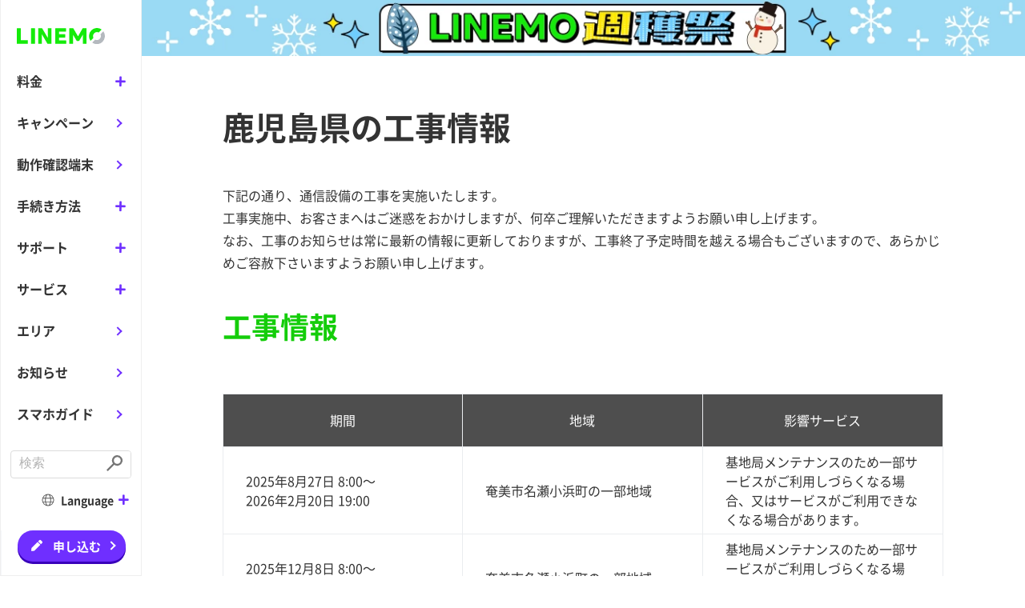

--- FILE ---
content_type: text/html; charset=UTF-8
request_url: https://www.linemo.jp/info/maintenance.php?target=mobile&pref=kagoshima
body_size: 52731
content:
<!DOCTYPE html>
<html lang="ja">
<head>
<meta charset="UTF-8">
<meta name="viewport" content="width=device-width, initial-scale=1.0, maximum-scale=1.0">

<!-- ページメタ情報 -->
<title>鹿児島県の工事情報｜工事情報｜お知らせ｜【公式】LINEMO - ラインモ｜格安SIM</title>
<meta name="description" content="LINEMO（ラインモ）の「鹿児島県の工事情報」のページです。" />
<meta name="keywords" content="MVNO,SIMフリー,ラインモ,LINEMO,LINE MOBILE,ラインモバイル,LINE,格安SIM,SIM,docomo,LINEモバイル,スマートフォン,スマホ,SoftBank,ソフトバンク,そふとばんく,ドコモ,どこも,au,あう,キャンペーン,マルチキャリア" />
<!-- ページメタ情報 -->

<!-- Facebook OGP -->
<meta property="og:url" content="https://www.linemo.jp/info/maintenance.php?target=mobile&pref=kagoshima">
<meta property="og:type" content="article">
<meta property="og:title" content="鹿児島県の工事情報｜工事情報｜お知らせ｜【公式】LINEMO - ラインモ｜格安SIM">
<meta property="og:locale" content="ja_JP">
<meta property="og:image" content="https://www.linemo.jp/assets/images/ogp/info_maintenance.png">
<meta property="og:description" content="LINEMO（ラインモ）の「鹿児島県の工事情報」のページです。">
<meta property="og:site_name" content="LINEMO">
<meta property="fb:app_id" content="">
<!-- Facebook OGP -->

<!-- Twitter card -->
<meta name="twitter:card" content="summary_large_image">
<meta name="twitter:title" content="鹿児島県の工事情報｜工事情報｜お知らせ｜【公式】LINEMO - ラインモ｜格安SIM">
<meta name="twitter:description" content="LINEMO（ラインモ）の「鹿児島県（4G・3G）の工事情報」のページです。">
<meta name="twitter:url" content="https://www.linemo.jp/info/maintenance.php?target=mobile&pref=kagoshima">
<meta name="twitter:image" content="https://www.linemo.jp/assets/images/ogp/info_maintenance.png">
<!-- Twitter card -->

<!-- カノニカルURL -->
<link rel="canonical" href="https://www.linemo.jp/info/maintenance.php?target=mobile&pref=kagoshima">
<!-- カノニカルURL -->

<!-- サイト共通の読み込みファイル -->
<!-- 表示速度対応 -->
<style>
/* swiper */
/**
 * Swiper 4.3.3
 * Most modern mobile touch slider and framework with hardware accelerated transitions
 * http://www.idangero.us/swiper/
 *
 * Copyright 2014-2018 Vladimir Kharlampidi
 *
 * Released under the MIT License
 *
 * Released on: June 5, 2018
 */
 /* 2023/03/30 不要なCSSを削除 */
.swiper-slide,.swiper-wrapper{height:100%;position:relative}.swiper-wrapper{width:100%;z-index:1;display:-webkit-box;display:-webkit-flex;display:-ms-flexbox;display:flex;-webkit-transition-property:-webkit-transform;-o-transition-property:transform;transition-property:transform,-webkit-transform;-webkit-box-sizing:content-box;box-sizing:content-box}.swiper-container-android .swiper-slide,.swiper-wrapper{-webkit-transform:translate3d(0,0,0);transform:translate3d(0,0,0)}.swiper-slide{-webkit-flex-shrink:0;-ms-flex-negative:0;flex-shrink:0;-webkit-transition-property:-webkit-transform;-o-transition-property:transform;transition-property:transform,-webkit-transform}.swiper-button-next.swiper-button-disabled,.swiper-button-prev.swiper-button-disabled{opacity:.35;cursor:auto;pointer-events:none}.swiper-button-prev.swiper-button-white,.swiper-container-rtl .swiper-button-next.swiper-button-white{background-image:url("data:image/svg+xml;charset=utf-8,%3Csvg%20xmlns%3D'http%3A%2F%2Fwww.w3.org%2F2000%2Fsvg'%20viewBox%3D'0%200%2027%2044'%3E%3Cpath%20d%3D'M0%2C22L22%2C0l2.1%2C2.1L4.2%2C22l19.9%2C19.9L22%2C44L0%2C22L0%2C22L0%2C22z'%20fill%3D'%23ffffff'%2F%3E%3C%2Fsvg%3E")}.swiper-button-next.swiper-button-white,.swiper-container-rtl .swiper-button-prev.swiper-button-white{background-image:url("data:image/svg+xml;charset=utf-8,%3Csvg%20xmlns%3D'http%3A%2F%2Fwww.w3.org%2F2000%2Fsvg'%20viewBox%3D'0%200%2027%2044'%3E%3Cpath%20d%3D'M27%2C22L27%2C22L5%2C44l-2.1-2.1L22.8%2C22L2.9%2C2.1L5%2C0L27%2C22L27%2C22z'%20fill%3D'%23ffffff'%2F%3E%3C%2Fsvg%3E")}.swiper-button-prev.swiper-button-black,.swiper-container-rtl .swiper-button-next.swiper-button-black{background-image:url("data:image/svg+xml;charset=utf-8,%3Csvg%20xmlns%3D'http%3A%2F%2Fwww.w3.org%2F2000%2Fsvg'%20viewBox%3D'0%200%2027%2044'%3E%3Cpath%20d%3D'M0%2C22L22%2C0l2.1%2C2.1L4.2%2C22l19.9%2C19.9L22%2C44L0%2C22L0%2C22L0%2C22z'%20fill%3D'%23000000'%2F%3E%3C%2Fsvg%3E")}.swiper-button-next.swiper-button-black,.swiper-container-rtl .swiper-button-prev.swiper-button-black{background-image:url("data:image/svg+xml;charset=utf-8,%3Csvg%20xmlns%3D'http%3A%2F%2Fwww.w3.org%2F2000%2Fsvg'%20viewBox%3D'0%200%2027%2044'%3E%3Cpath%20d%3D'M27%2C22L27%2C22L5%2C44l-2.1-2.1L22.8%2C22L2.9%2C2.1L5%2C0L27%2C22L27%2C22z'%20fill%3D'%23000000'%2F%3E%3C%2Fsvg%3E")}.swiper-pagination{position:absolute;text-align:center;-webkit-transition:opacity .3s;-o-transition:opacity .3s;transition:opacity .3s;-webkit-transform:translate3d(0,0,0);transform:translate3d(0,0,0);z-index:2}.swiper-pagination.swiper-pagination-hidden{opacity:0}.swiper-container-horizontal>.swiper-pagination-bullets,.swiper-pagination-custom,.swiper-pagination-fraction{bottom:10px;left:0;width:100%}.swiper-pagination-bullet{width:8px;height:8px;display:inline-block;border-radius:100%;opacity:.2;background:#ccc;opacity:1;margin:0 4px;outline:0}button.swiper-pagination-bullet{border:0;margin:0;padding:0;-webkit-box-shadow:none;box-shadow:none;-webkit-appearance:none;-moz-appearance:none;appearance:none}.swiper-pagination-clickable .swiper-pagination-bullet{cursor:pointer}.swiper-pagination-bullet-active{opacity:1;background:#747474;outline:0}.swiper-pagination-bullets .swiper-pagination-bullet{margin:0 4px}.swiper-container-horizontal>.swiper-pagination-bullets.swiper-pagination-bullets-dynamic{left:50%;-webkit-transform:translateX(-50%);-ms-transform:translateX(-50%);transform:translateX(-50%);white-space:nowrap}.swiper-container-horizontal>.swiper-pagination-bullets.swiper-pagination-bullets-dynamic .swiper-pagination-bullet{-webkit-transition:left .2s,-webkit-transform .2s;transition:transform .2s,left .2s,-webkit-transform .2s;-o-transition:transform .2s,left .2s}.swiper-container-horizontal.swiper-container-rtl>.swiper-pagination-bullets-dynamic .swiper-pagination-bullet{-webkit-transition:right .2s,-webkit-transform .2s;transition:transform .2s,right .2s,-webkit-transform .2s;-o-transition:transform .2s,right .2s}.swiper-container-horizontal>.swiper-pagination-progressbar,.swiper-container-vertical>.swiper-pagination-progressbar.swiper-pagination-progressbar-opposite{width:100%;height:4px;left:0;top:0}.swiper-container-horizontal>.swiper-pagination-progressbar.swiper-pagination-progressbar-opposite,.swiper-container-vertical>.swiper-pagination-progressbar{width:4px;height:100%;left:0;top:0}@keyframes a{to{-webkit-transform:rotate(360deg);transform:rotate(360deg)}}.swiper-container .swiper-notification{position:absolute;left:0;top:0;pointer-events:none;opacity:0;z-index:-1000}.swiper-pagination{width:100%;bottom:0;line-height:1}.swiper-button-prev,.swiper-container-rtl .swiper-button-next{background-image:url("data:image/svg+xml;charset=utf-8,%3Csvg%20xmlns%3D'http%3A%2F%2Fwww.w3.org%2F2000%2Fsvg'%20viewBox%3D'0%200%2027%2044'%3E%3Cpath%20d%3D'M0%2C22L22%2C0l2.1%2C2.1L4.2%2C22l19.9%2C19.9L22%2C44L0%2C22L0%2C22L0%2C22z'%20fill%3D'%23cccccc'%2F%3E%3C%2Fsvg%3E");left:10px;right:auto;outline:0}.swiper-button-next,.swiper-container-rtl .swiper-button-prev{background-image:url("data:image/svg+xml;charset=utf-8,%3Csvg%20xmlns%3D'http%3A%2F%2Fwww.w3.org%2F2000%2Fsvg'%20viewBox%3D'0%200%2027%2044'%3E%3Cpath%20d%3D'M27%2C22L27%2C22L5%2C44l-2.1-2.1L22.8%2C22L2.9%2C2.1L5%2C0L27%2C22L27%2C22z'%20fill%3D'%23cccccc'%2F%3E%3C%2Fsvg%3E");right:10px;left:auto;outline:0}.swiper-button-next,.swiper-button-prev{position:absolute;top:50%;width:13px;height:22px;margin-top:-11px;z-index:2;cursor:pointer;background-size:13px 22px;background-position:center;background-repeat:no-repeat;transition:.1s;outline:0}.swiper-button-next:hover,.swiper-button-prev:hover{opacity:.5}.swiper-slide{width:0}
/* /swiper */

@font-face {
  font-family: "Noto Sans JP";
  font-style: normal;
  font-weight: 400;
  src: url("/assets/font/NotoSansJP-Regular.woff") format("woff"),url("/assets/font/NotoSansJP-Regular.otf") format("truetype");
}
@font-face {
  font-family: "Noto Sans JP";
  font-style: normal;
  font-weight: 700;
  src: url("/assets/font/NotoSansJP-Bold.woff") format("woff"),url("/assets/font/NotoSansJP-Bold.otf") format("truetype");
}
@font-face {
  font-family: "Noto Sans JP";
  font-style: normal;
  font-weight: 900;
  src: url("/assets/font/NotoSansJP-Black.woff") format("woff"),url("/assets/font/NotoSansJP-Black.otf") format("truetype");
}
</style>
<!-- /表示速度対応 -->

<!-- WEBフォント -->
<!-- <link rel="preconnect" href="https://fonts.googleapis.com">
<link rel="preconnect" href="https://fonts.gstatic.com" crossorigin> -->
<!-- <link href="https://fonts.googleapis.com/css2?family=Noto+Sans+JP:wght@400;700;900&display=swap" rel="stylesheet"> -->
<link href="https://fonts.googleapis.com/css2?family=Roboto:wght@400;700&display=swap" rel="stylesheet">
<!-- CSSファイル -->
<!-- <link rel="stylesheet" href="/assets/css/style.css?2023-03-03-02" media="screen,print"> -->
<link rel="stylesheet" href="/assets/css/style-min.css?20251215" media="screen,print">

<!-- ファビコン -->
<link rel="icon" type="image/x-icon" href="/assets/images/common/favicon.ico">

<!-- Google Tag Manager -->
<script>(function(w,d,s,l,i){w[l]=w[l]||[];w[l].push({'gtm.start':
new Date().getTime(),event:'gtm.js'});var f=d.getElementsByTagName(s)[0],
j=d.createElement(s),dl=l!='dataLayer'?'&l='+l:'';j.async=true;j.src=
'https://www.googletagmanager.com/gtm.js?id='+i+dl;f.parentNode.insertBefore(j,f);
})(window,document,'script','dataLayer','GTM-PNRJ85B');</script>
<!-- End Google Tag Manager -->


<link rel="stylesheet" type="text/css" href="https://assets.sitescdn.net/answers-search-bar/v1.6/answers.css"/>
<script src="https://assets.sitescdn.net/answers-search-bar/v1.6/answerstemplates.compiled.min.js" defer></script>
<script>
  function initAnswers() {
    ANSWERS.init({
      apiKey: "1391a27340300bcc1d8e29231492121f",
      experienceKey: "linemo-search",
      experienceVersion: "PRODUCTION", //PRODUCTIONは公開状態を指す
      locale: "ja",
      businessId: "3898037",
      templateBundle: TemplateBundle.default,
      submitIcon: "magnifying_glass",
      onReady: function() {
        ANSWERS.addComponent("SearchBar", {
          container: ".search-form",
          name: "search-bar",
          redirectUrl: "https://www.linemo.jp/search/",  //ここに検索結果画面の埋め込みiframeを設置するページのパスを入れる /search/index.html
          placeholderText: "検索",
          submitIcon: "magnifying_glass"
        });
      },
    });
  }
</script>

<script src="https://assets.sitescdn.net/answers-search-bar/v1.6/answers.min.js" onload="initAnswers()" defer></script>

<script type="application/ld+json">
{
  "@context": "https://schema.org",
  "@type": "WebSite",
  "name": "LINEMO（ラインモ）公式",
  "url": "https://www.linemo.jp/"
}
</script>
<!-- サイト共通の読み込みファイル -->

<!-- ページ個別の読み込みファイル -->
<link rel="stylesheet" href="/assets/cms_css/info.css" media="screen,print">
<!-- ページ個別の読み込みファイル -->
</head>
<body>
<div class="l-main">
<!-- ヘッダー -->
<!-- Google Tag Manager (noscript) -->
<noscript><iframe src="https://www.googletagmanager.com/ns.html?id=GTM-PNRJ85B"
height="0" width="0" style="display:none;visibility:hidden"></iframe></noscript>
<!-- End Google Tag Manager (noscript) -->

<div id="top"></div>
<header class="l-header has-bnr">

	<!-- バナー領域SP用 -->
	<div class="l-header-bnr" style="background-color: #9ADAF4;">
		<a href="/campaign/syukakusai/" style="max-width: 375px;" onclick="ga('send', 'event', 'Order', 'click', 'header-bnr_syukakusai'); _ga.spotEvent('spotEvent', 'click', 'header-bnr_syukakusai');">
			<picture>
				<source media="(max-width:1023px)" srcset="/assets/images/syukakusai/header_sp.webp?20260109">
				<img src="/assets/images/syukakusai/header_sp.webp?20260109" alt="毎週・毎月変わるおトク！LINEMO週穫祭" width="375" height="45">
			</picture>
		</a>
	</div>
	<!-- /バナー領域SP用 -->

	<div class="l-header-inner js-header-japanese">
		<a href="/" onclick="_ga.spotEvent('spotEvent', 'click', 'gnavi_logo');"  class="l-header-logo"><img src="/assets/images/common/logo.svg" alt="LINEMO" width="121" height="22"></a>
		<div class="c-gnav">
			<div class="c-gnav-close">
				<span></span>
				<span></span>
				<p>閉じる</p>
			</div>
			<div class="c-gnav-list-wrapper">
				<ul class="c-gnav-list">
					<li class="d-hv-none"><a href="/" onclick="_ga.spotEvent('spotEvent', 'click', 'gnavi_top');">トップ</a></li>
					<li class="c-gnav-list-sub c-gnav-list-sub-hasdropdown">
						<span>料金</span>
						<div class="c-gnav-sub-open">
							<i class="fas fa-plus"></i>
							<span>開く</span>
						</div>
						<div class="c-gnav-sub">
							<span class="c-gnav-sub-titlelink">料金</span>
							<ul class="c-gnav-sub-list">
								<li><a href="/plan/" onclick="_ga.spotEvent('spotEvent', 'click', 'gnavi_plan_plan');">料金プラン</a></li>
								<li><a href="/plan/option" onclick="_ga.spotEvent('spotEvent', 'click', 'gnavi_plan_planoption');">オプション</a></li>
								<li><a href="/plan/payment/" onclick="_ga.spotEvent('spotEvent', 'click', 'gnavi_plan_planpayment');">必要な費用一覧</a></li>
								<li><a href="/plan/payment_method/" onclick="_ga.spotEvent('spotEvent', 'click', 'gnavi_payment-method');">支払方法</a></li>
							</ul>
						</div>
					</li>
					<li><a href="/campaign/" onclick="_ga.spotEvent('spotEvent', 'click', 'gnavi_campaign');">キャンペーン</a></li>
					<li><a href="/device/support_list/" onclick="_ga.spotEvent('spotEvent', 'click', 'gnavi_device');">動作確認端末</a></li>
					<li class="c-gnav-list-sub c-gnav-list-sub-hasdropdown">
						<span>手続き方法</span>
						<div class="c-gnav-sub-open">
							<i class="fas fa-plus"></i>
							<span>開く</span>
						</div>
						<div class="c-gnav-sub">
							<span class="c-gnav-sub-titlelink">手続き方法</span>
							<ul class="c-gnav-sub-list">
								<li><a href="/process/necessary/" onclick="_ga.spotEvent('spotEvent', 'click', 'gnavi_process_necesary');">本人確認書類</a></li>
								<li>
									<a href="/process/" onclick="_ga.spotEvent('spotEvent', 'click', 'gnavi_process_flow');">利用までの流れ</a>
									<ul>
										<li><a href="/process/#other" onclick="_ga.spotEvent('spotEvent', 'click', 'gnavi_process_flow_mnp');">他社からの乗り換え</a></li>
									</ul>
									<ul>
										<li><a href="/process/new.html" onclick="_ga.spotEvent('spotEvent', 'click', 'gnavi_process_flow_new');">新規番号での契約</a></li>
									</ul>
									<ul>
										<li><a href="/process/#sbym" onclick="_ga.spotEvent('spotEvent', 'click', 'gnavi_process_flow_sbym');" class="c-gnav-sub-list-twolines">ソフトバンク・ワイモバイル<br>からの乗り換え</a></li>
									</ul>
								</li>
								<li>
									<p>初期設定</p>
									<ul>
										<li><a href="/process/apn/" onclick="_ga.spotEvent('spotEvent', 'click', 'gnavi_process_set_usim');">SIMカードの初期設定</a></li>
									</ul>
									<ul>
										<li><a href="/process/esim/" onclick="_ga.spotEvent('spotEvent', 'click', 'gnavi_process_set_esim');">eSIMの初期設定</a></li>
									</ul>
								</li>
								<li><a href="/process/mymenu/" onclick="_ga.spotEvent('spotEvent', 'click', 'gnavi_process_mymenu-regist');">My Menuの初期登録</a></li>
								<li><a href="/process/device_change/" onclick="_ga.spotEvent('spotEvent', 'click', 'gnavi_process_model-change');">機種変更について</a></li>
								<li><a href="/process/notice_sbym/" onclick="_ga.spotEvent('spotEvent', 'click', 'gnavi_process_linefree');" class="c-gnav-sub-list-twolines">ソフトバンク・ワイモバイル<br>から乗り換え時の注意点</a></li>
							</ul>
						</div>
					</li>
					<li class="c-gnav-list-sub c-gnav-list-sub-hasdropdown">
						<span>サポート</span>
						<div class="c-gnav-sub-open">
							<i class="fas fa-plus"></i>
							<span>開く</span>
						</div>
						<div class="c-gnav-sub">
							<span class="c-gnav-sub-titlelink">サポート</span>
							<ul class="c-gnav-sub-list">
								<li><a href="/support/" onclick="_ga.spotEvent('spotEvent', 'click', 'gnavi_support_contact');">お問い合わせ</a></li>
								<li><a href="/support/faq/" onclick="_ga.spotEvent('spotEvent', 'click', 'gnavi_support_faq');">よくある質問</a></li>
								<li><div class="corelis-care-chat cc-button" skill-id="324" onclick="_ga.spotEvent('spotEvent', 'click', 'gnavi_support_sbchat');">チャットサポート（契約相談）</div></li>
								<li><a href="/info/maintenance/" onclick="_ga.spotEvent('spotEvent', 'click', 'gnavi_support_maintenance');">工事情報</a></li>
								<li><a href="/info/failure/" onclick="_ga.spotEvent('spotEvent', 'click', 'gnavi_support_failure');">障害情報</a></li>
							</ul>
						</div>
					</li>
					<li class="c-gnav-list-sub c-gnav-list-sub-hasdropdown">
						<span>サービス</span>
						<div class="c-gnav-sub-open">
							<i class="fas fa-plus"></i>
							<span>開く</span>
						</div>
						<div class="c-gnav-sub">
							<span class="c-gnav-sub-titlelink">サービス</span>
							<ul class="c-gnav-sub-list">
								<li><a href="/service/line_free/" onclick="_ga.spotEvent('spotEvent', 'click', 'gnavi_service_linefree');">LINEギガフリー</a></li>
								<li><a href="/service/premium_linemo/" onclick="_ga.spotEvent('spotEvent', 'click', 'gnavi_service_linestump');">LINEスタンプ プレミアム <br>for LINEMO</a></li>
								<li><a href="/service/linemusic/" onclick="_ga.spotEvent('spotEvent', 'click', 'gnavi_service_linemusic');">LINE MUSIC for SoftBank</a></li>
								<li><a href="/service/lineconnect/" onclick="_ga.spotEvent('spotEvent', 'click', 'gnavi_service_lineconnect');">LINE連携</a></li>
								<li><a href="/service/payment/" onclick="_ga.spotEvent('spotEvent', 'click', 'gnavi_service_sbpayment');">ソフトバンクまとめて支払い</a></li>
								<li><a href="/service/security_pack_premium/" onclick="_ga.spotEvent('spotEvent', 'click', 'gnavi_service_security-pack');">セキュリティパックプレミアム（L）</a></li>
								<li><a href="/service/tanmatsu_hosho/" onclick="_ga.spotEvent('spotEvent', 'click', 'gnavi_service_tanmatsu-hosho');">持込端末保証</a></li>
								<li><a href="/service/answering_pack/" onclick="_ga.spotEvent('spotEvent', 'click', 'gnavi_service_answering-pack');">留守電パック</a></li>
								<li><a href="/service/plus-message/" onclick="_ga.spotEvent('spotEvent', 'click', 'gnavi_service_tanmatsu-hosho');">＋メッセージ</a></li>
								<li><a href="/service/sbcard/" onclick="_ga.spotEvent('spotEvent', 'click', 'gnavi_service_sbcard');">ソフトバンクカード</a></li>
								<li><a href="/service/sb_point/" onclick="_ga.spotEvent('spotEvent', 'click', 'gnavi_service_sbpoint');">ポイントプログラム</a></li>
								<li><a href="/service/filter/" onclick="_ga.spotEvent('spotEvent', 'click', 'gnavi_service_filter');">フィルタリング</a></li>
								<li><a href="/service/global_roaming/" onclick="_ga.spotEvent('spotEvent', 'click', 'gnavi_service_grobalroming');">世界対応ケータイ</a></li>
								<li><a href="/service/global_call/" onclick="_ga.spotEvent('spotEvent', 'click', 'gnavi_service_grobalcall');">国際電話</a></li>
							</ul>
						</div>
					</li>
					<li><a href="/area/" onclick="_ga.spotEvent('spotEvent', 'click', 'gnavi_area');">エリア</a></li>
					<li><a href="/info/" onclick="_ga.spotEvent('spotEvent', 'click', 'gnavi_info');">お知らせ</a></li>
					<li><a href="/guide/" onclick="_ga.spotEvent('spotEvent', 'click', 'gnavi_guide');">スマホガイド</a></li>
				</ul>
				<!-- Place the search bar -->
				<div class="search-form u-mt-20 u-mb-12 u-pl-12 u-pr-12"></div>
				<div class="c-gnav-list-sub c-gnav-list-sub-hasdropdown c-gnav-sub-language">
					<span><i><img src="/assets/images/language/icon_language.svg" alt="Language"></i>Language</span>
					<div class="c-gnav-sub-open">
						<i class="fas fa-plus"></i>
						<span>開く</span>
					</div>
					<div class="c-gnav-sub">
						<span class="c-gnav-sub-titlelink"><i><img src="/assets/images/language/icon_language.svg" alt="Language"></i>Language</span>
						<!-- PC多言語切り替えボタン -->
						<ul class="c-gnav-sub-list">
							<!-- <li><button class="c-gnav-sub-language-button">日本語<span>JP</span></button></li> -->
							<li><a href="/language/?lang=en" target="_blank" class="c-gnav-sub-language-button" onclick="ga('send', 'event', 'Order', 'click', 'gnavi_lang_en'); _ga.spotEvent('spotEvent', 'click', 'gnavi_lang_en');"><div class="c-gnav-sub-language-button-inner">English<span>EN</span></div></a></li>
							<li><a href="/language/?lang=zh" target="_blank" class="c-gnav-sub-language-button" onclick="ga('send', 'event', 'Order', 'click', 'gnavi_lang_zh'); _ga.spotEvent('spotEvent', 'click', 'gnavi_lang_zh');"><div class="c-gnav-sub-language-button-inner">簡体中文<span>ZH</span></div></a></li>
							<li><a href="/language/?lang=kr" target="_blank" class="c-gnav-sub-language-button" onclick="ga('send', 'event', 'Order', 'click', 'gnavi_lang_kr'); _ga.spotEvent('spotEvent', 'click', 'gnavi_lang_kr');"><div class="c-gnav-sub-language-button-inner">한국어<span>KR</span></div></a></li>
							<li><a href="/language/?lang=vi" target="_blank" class="c-gnav-sub-language-button" onclick="ga('send', 'event', 'Order', 'click', 'gnavi_lang_vi'); _ga.spotEvent('spotEvent', 'click', 'gnavi_lang_vi');"><div class="c-gnav-sub-language-button-inner">Tiếng Việt<span>VI</span></div></a></li>
						</ul>
					</div>
				</div>
				<div class="d-pc-none">
					<div class="c-button-wrapper u-text-center">
						<a href="/support/login/" onclick="_ga.spotEvent('spotEvent', 'click', 'gnavi_login');" class="c-button c-button-secondary c-button-login"><span>契約者向けログインはこちら</span></a>
					</div>
				</div>
			</div>
		</div>
		<!-- SP多言語切り替えボタン -->
		<button type="button" class="l-header-menu-language js-menu-language">
			<i class="l-header-menu-language-img"><img src="/assets/images/language/icon_language.svg" alt="Language"></i>
			<span>Language</span>
		</button>
		<!-- SP多言語モーダル -->
		<div class="l-header-menu-language-modal">
			<div class="l-header-menu-language-modal-inner">
				<div class="l-header-menu-language-modal-box">
					<!-- <button class="l-header-menu-language-modal-button">日本語<span>JP</span></button> -->
					<a href="/language/?lang=en" target="_blank" class="l-header-menu-language-modal-button" onclick="ga('send', 'event', 'Order', 'click', 'gnavi_lang_en'); _ga.spotEvent('spotEvent', 'click', 'gnavi_lang_en');">English<span>EN</span></a>
					<a href="/language/?lang=zh" target="_blank" class="l-header-menu-language-modal-button" onclick="ga('send', 'event', 'Order', 'click', 'gnavi_lang_zh'); _ga.spotEvent('spotEvent', 'click', 'gnavi_lang_zh');">簡体中文<span>ZH</span></a>
					<a href="/language/?lang=kr" target="_blank" class="l-header-menu-language-modal-button" onclick="ga('send', 'event', 'Order', 'click', 'gnavi_lang_kr'); _ga.spotEvent('spotEvent', 'click', 'gnavi_lang_kr');">한국어<span>KR</span></a>
					<a href="/language/?lang=vi" target="_blank" class="l-header-menu-language-modal-button" onclick="ga('send', 'event', 'Order', 'click', 'gnavi_lang_vi'); _ga.spotEvent('spotEvent', 'click', 'gnavi_lang_vi');">Tiếng Việt<span>VI</span></a>
				</div>
			</div>
		</div>
		<ul class="l-header-menu-list">
			<li class="l-header-menu-item-order"><a href="https://order.linemo.jp/" onclick="_ga.spotEvent('spotEvent', 'click', 'gnavi_order');" class="">申し込む</a></li>
			<li class="l-header-menu-item-login"><a href="/support/login/" onclick="_ga.spotEvent('spotEvent', 'click', 'gnavi_login');" class="">ログイン</a></li>
		</ul>
		<div class="c-openmenu">
			<span></span>
			<span></span>
			<span></span>
			<p>メニュー</p>
		</div>
		<div class="c-overlay"></div>
	</div>

	<!-- 多言語用ヘッダー -->
	<div class="l-header-inner js-header-language" style="display: none;">
		<a href="/language/" onclick="_ga.spotEvent('spotEvent', 'click', 'gnavi_logo');"  class="l-header-logo js-navi-lang"><img src="/assets/images/common/logo.svg" alt="LINEMO" width="121" height="22"></a>
		<div class="c-gnav">
			<div class="c-gnav-close">
				<span></span>
				<span></span>
				<p>close</p>
			</div>
			<div class="c-gnav-list-wrapper">
				<ul class="c-gnav-list">
					<li><a href="/language/" class="js-navi-lang" onclick="_ga.spotEvent('spotEvent', 'click', 'gnavi_top');">トップ</a></li>
					<li class="c-gnav-list-sub c-gnav-list-sub-hasdropdown">
						<span>手続き方法</span>
						<div class="c-gnav-sub-open">
							<i class="fas fa-plus"></i>
							<span>open</span>
						</div>
						<div class="c-gnav-sub">
							<span class="c-gnav-sub-titlelink">手続き<br>方法</span>
							<ul class="c-gnav-sub-list">
								<li><a href="/language/process/order/" class="js-navi-lang" onclick="_ga.spotEvent('spotEvent', 'click', 'gnavi_language_process_order');">申込ガイド</a></li>
								<li><a href="/process/necessary/" onclick="_ga.spotEvent('spotEvent', 'click', 'gnavi_process_necesary');">本人確認書類</a></li>
								<li><a href="/language/process/setup_simcard/" class="js-navi-lang" onclick="_ga.spotEvent('spotEvent', 'click', 'gnavi_language_process_setup');">初期設定ガイド</a></li>
							</ul>
						</div>
					</li>
					<li><a href="/device/support_list/" onclick="_ga.spotEvent('spotEvent', 'click', 'gnavi_device');">動作確認<br>端末</a></li>
					<li class="c-gnav-list-sub c-gnav-list-sub-hasdropdown">
						<span>サービス</span>
						<div class="c-gnav-sub-open">
							<i class="fas fa-plus"></i>
							<span>open</span>
						</div>
						<div class="c-gnav-sub">
							<span class="c-gnav-sub-titlelink">サービス</span>
							<ul class="c-gnav-sub-list">
								<li><a href="/service/line_free/" onclick="_ga.spotEvent('spotEvent', 'click', 'gnavi_service_linefree');">LINEギガフリー</a></li>
								<li><a href="/service/global_call/" onclick="_ga.spotEvent('spotEvent', 'click', 'gnavi_service_grobalcall');">国際電話</a></li>
							</ul>
						</div>
					</li>
					<li class="c-gnav-list-sub c-gnav-list-sub-hasdropdown">
						<span>オプション</span>
						<div class="c-gnav-sub-open">
							<i class="fas fa-plus"></i>
							<span>open</span>
						</div>
						<div class="c-gnav-sub">
							<span class="c-gnav-sub-titlelink">オプション</span>
							<ul class="c-gnav-sub-list">
								<li><a href="/campaign/free_call2/" onclick="_ga.spotEvent('spotEvent', 'click', 'gnavi_campaign_free_call2');">通話オプション割引キャンペーン2</a></li>
								<li><a href="/service/answering_pack/" onclick="_ga.spotEvent('spotEvent', 'click', 'gnavi_service_answering-pack');">留守電パック</a></li>
								<li><a href="/service/global_roaming/" onclick="_ga.spotEvent('spotEvent', 'click', 'gnavi_service_grobalroming');">世界対応ケータイ</a></li>
							</ul>
						</div>
					</li>
				</ul>
				<div class="d-pc-none">
					<div class="c-button-wrapper u-text-center">
						<a href="https://care.linemo.jp/luc/d/top" onclick="_ga.spotEvent('spotEvent', 'click', 'gnavi_login');" class="c-button c-button-secondary c-button-login"><span>My Menuにログインする</span></a>
					</div>
				</div>
			</div>
		</div>
		<ul class="l-header-menu-list">
			<li class="l-header-menu-item-order"><a href="https://order.linemo.jp/" onclick="_ga.spotEvent('spotEvent', 'click', 'gnavi_order');" class="">申し込む</a></li>
			<li class="l-header-menu-item-login"><a href="https://care.linemo.jp/luc/d/top" onclick="_ga.spotEvent('spotEvent', 'click', 'gnavi_login');" class="">My Menu</a></li>
		</ul>
		<div class="c-openmenu">
			<span></span>
			<span></span>
			<span></span>
			<p>メニュー</p>
		</div>
		<div class="c-overlay"></div>
	</div>
</header>

<div class="l-container l-header-bnr-pc" style="background-color: #9ADAF4;">
	<div class="u-text-center">
		<a href="/campaign/syukakusai/" class="u-textlink-hover" onclick="ga('send', 'event', 'Order', 'click', 'header-bnr_syukakusai'); _ga.spotEvent('spotEvent', 'click', 'header-bnr_syukakusai');">
			<picture>
				<source media="(min-width:1024px)" srcset="/assets/images/syukakusai/header_pc.webp?20260109">
				<img src="/assets/images/syukakusai/header_pc.webp?20260109" alt="毎週・毎月変わるおトク！LINEMO週穫祭" width="1140" height="72">
			</picture>
		</a>
	</div>
</div>


<!-- ヘッダー -->

<div class="l-container">
	<div class="l-wrapper">

		<!-- contents -->
		<section class="l-section">
			<div class="l-inner">

				<!-- Title -->
				<h1 class="c-ttl-page">鹿児島県の工事情報</h1>
				<!-- /Title -->

				<!-- Detail -->
				<div class="infodetail-body">
					<p>下記の通り、通信設備の工事を実施いたします。<br>工事実施中、お客さまへはご迷惑をおかけしますが、何卒ご理解いただきますようお願い申し上げます。<br>なお、工事のお知らせは常に最新の情報に更新しておりますが、工事終了予定時間を越える場合もございますので、あらかじめご容赦下さいますようお願い申し上げます。</p>

					<h2 class="c-ttl-section u-ttl-green">工事情報</h2>
					<div class="table-wrapper">
						<table class="table"><tbody><tr><th class="table-150 table-md-100">期間</th><th class="table-md-100">地域</th><th class="table-md-100">影響サービス</th></tr><tr><td>2025年8月27日 8:00～<br />2026年2月20日 19:00</td><td>奄美市名瀬小浜町の一部地域</td><td>基地局メンテナンスのため一部サービスがご利用しづらくなる場合、又はサービスがご利用できなくなる場合があります。</td></tr>
<tr><td>2025年12月8日 8:00～<br />2026年3月31日 19:00</td><td>奄美市名瀬小浜町の一部地域</td><td>基地局メンテナンスのため一部サービスがご利用しづらくなる場合、又はサービスがご利用できなくなる場合があります。</td></tr>
<tr><td>2025年12月8日 8:00～<br />2026年5月31日 19:00</td><td>奄美市名瀬小浜町の一部地域</td><td>基地局メンテナンスのため一部サービスがご利用しづらくなる場合、又はサービスがご利用できなくなる場合があります。</td></tr>
<tr><td>2025年12月8日 9:00～<br />2026年5月30日 18:00</td><td>鹿児島市原良７丁目の一部地域</td><td>基地局メンテナンスのため5Gサービスがご利用しづらくなる場合、又はサービスがご利用できなくなる場合があります。</td></tr>
<tr><td>2025年12月26日 10:00～<br />2026年4月30日 17:30</td><td>鹿児島市平之町の一部地域</td><td>基地局メンテナンスのため5Gサービスがご利用しづらくなる場合、又はサービスがご利用できなくなる場合があります。</td></tr>
<tr><td>2025年12月26日 10:00～<br />2026年4月30日 17:30</td><td>鹿児島市平之町の一部地域</td><td>基地局メンテナンスのため一部サービスがご利用しづらくなる場合、又はサービスがご利用できなくなる場合があります。</td></tr>
<tr><td>1月13日 8:00～<br />6月30日 19:00</td><td>鹿児島市日之出町の一部地域</td><td>基地局メンテナンスのため5Gサービスがご利用しづらくなる場合、又はサービスがご利用できなくなる場合があります。</td></tr>
<tr><td>1月16日 0:00～2:00</td><td>鹿屋市大姶良町の一部地域</td><td>基地局メンテナンスのため一部サービスがご利用しづらくなる場合、又はサービスがご利用できなくなる場合があります。</td></tr>
<tr><td>1月16日 8:00～20:00</td><td>薩摩郡さつま町二渡、薩摩川内市東郷町山田、薩摩川内市樋脇町市比野、曽於市財部町南俣の一部地域</td><td>基地局メンテナンスのため一部サービスがご利用しづらくなる場合、又はサービスがご利用できなくなる場合があります。</td></tr>
<tr><td>1月16日 8:00～20:00</td><td>薩摩川内市東郷町山田、薩摩川内市樋脇町市比野の一部地域</td><td>基地局メンテナンスのため5Gサービスがご利用しづらくなる場合、又はサービスがご利用できなくなる場合があります。</td></tr>
<tr><td>1月16日 9:00～18:00</td><td>薩摩郡さつま町二渡、薩摩川内市東郷町山田、薩摩川内市樋脇町市比野の一部地域</td><td>基地局メンテナンスのため一部サービスがご利用しづらくなる場合、又はサービスがご利用できなくなる場合があります。</td></tr>
<tr><td>1月16日 10:00～12:00</td><td>熊毛郡屋久島町原の一部地域</td><td>基地局メンテナンスのため一部サービスがご利用しづらくなる場合、又はサービスがご利用できなくなる場合があります。</td></tr>
<tr><td>1月17日 0:00～2:00</td><td>志布志市有明町伊崎田の一部地域</td><td>基地局メンテナンスのため一部サービスがご利用しづらくなる場合、又はサービスがご利用できなくなる場合があります。</td></tr>
<tr><td>1月19日 8:00～18:00</td><td>鹿児島市加治屋町の一部地域</td><td>基地局メンテナンスのため5Gサービスがご利用しづらくなる場合、又はサービスがご利用できなくなる場合があります。</td></tr>
<tr><td>1月19日 8:00～18:00</td><td>鹿児島市加治屋町の一部地域</td><td>基地局メンテナンスのため一部サービスがご利用しづらくなる場合、又はサービスがご利用できなくなる場合があります。</td></tr>
<tr><td>1月19日 8:00～20:00</td><td>鹿児島市加治屋町、鹿児島市小川町の一部地域</td><td>基地局メンテナンスのため5Gサービスがご利用しづらくなる場合、又はサービスがご利用できなくなる場合があります。</td></tr>
<tr><td>1月19日 8:00～20:00</td><td>鹿児島市加治屋町の一部地域</td><td>基地局メンテナンスのため一部サービスがご利用しづらくなる場合、又はサービスがご利用できなくなる場合があります。</td></tr>
<tr><td>1月19日 8:00～20:00</td><td>日置市東市来町湯田の一部地域</td><td>基地局メンテナンスのため一部サービスがご利用しづらくなる場合、又はサービスがご利用できなくなる場合があります。</td></tr>
<tr><td>1月19日 8:00～20:00</td><td>霧島市横川町上ノ、霧島市牧園町高千穂の一部地域</td><td>基地局メンテナンスのため一部サービスがご利用しづらくなる場合、又はサービスがご利用できなくなる場合があります。</td></tr>
<tr><td>1月19日 8:00～20:00</td><td>薩摩川内市祁答院町藺牟田、薩摩川内市入来町浦之名、薩摩川内市樋脇町塔之原の一部地域</td><td>基地局メンテナンスのため一部サービスがご利用しづらくなる場合、又はサービスがご利用できなくなる場合があります。</td></tr>
<tr><td>1月19日 9:00～17:00</td><td>鹿児島市、鹿児島市下福元町、鹿児島市加治屋町の一部地域</td><td>基地局メンテナンスのため5Gサービスがご利用しづらくなる場合、又はサービスがご利用できなくなる場合があります。</td></tr>
<tr><td>1月19日 9:00～17:00</td><td>鹿児島市加治屋町の一部地域</td><td>基地局メンテナンスのため一部サービスがご利用しづらくなる場合、又はサービスがご利用できなくなる場合があります。</td></tr>
<tr><td>1月19日 9:00～18:00</td><td>南九州市川辺町永田、南九州市川辺町下山田、日置市日吉町吉利、日置市日吉町日置の一部地域</td><td>基地局メンテナンスのため一部サービスがご利用しづらくなる場合、又はサービスがご利用できなくなる場合があります。</td></tr>
<tr><td>1月20日 8:00～20:00</td><td>伊佐市大口宮人、伊佐市大口原田、伊佐市大口山野、伊佐市大口山野国有林、伊佐市大口田代、鹿児島市吉野町、鹿児島市宮之浦町の一部地域</td><td>基地局メンテナンスのため一部サービスがご利用しづらくなる場合、又はサービスがご利用できなくなる場合があります。</td></tr>
<tr><td>1月20日 8:00～20:00</td><td>鹿児島市吉野町、鹿児島市宮之浦町の一部地域</td><td>基地局メンテナンスのため5Gサービスがご利用しづらくなる場合、又はサービスがご利用できなくなる場合があります。</td></tr>
<tr><td>1月20日 8:00～20:00</td><td>日置市伊集院町飯牟礼の一部地域</td><td>基地局メンテナンスのため一部サービスがご利用しづらくなる場合、又はサービスがご利用できなくなる場合があります。</td></tr>
<tr><td>1月21日 8:00～20:00</td><td>いちき串木野市、いちき串木野市美住町の一部地域</td><td>基地局メンテナンスのため一部サービスがご利用しづらくなる場合、又はサービスがご利用できなくなる場合があります。</td></tr>
<tr><td>1月21日 8:00～20:00</td><td>薩摩郡さつま町、鹿児島市小野町、鹿児島市星ヶ峯４丁目、鹿児島市星ケ峯４丁目の一部地域</td><td>基地局メンテナンスのため一部サービスがご利用しづらくなる場合、又はサービスがご利用できなくなる場合があります。</td></tr>
<tr><td>1月21日 8:00～20:00</td><td>鹿児島市、鹿児島市小野町、鹿児島市星ケ峯４丁目の一部地域</td><td>基地局メンテナンスのため5Gサービスがご利用しづらくなる場合、又はサービスがご利用できなくなる場合があります。</td></tr>
<tr><td>1月21日 8:00～20:00</td><td>日置市伊集院町下神殿の一部地域</td><td>基地局メンテナンスのため一部サービスがご利用しづらくなる場合、又はサービスがご利用できなくなる場合があります。</td></tr>
<tr><td>1月21日 8:30～20:00</td><td>奄美市の一部地域</td><td>基地局メンテナンスのため4Gサービスがご利用しづらくなる場合、又はサービスがご利用できなくなる場合があります。</td></tr>
<tr><td>1月21日 9:00～17:00</td><td>鹿児島市下福元町の一部地域</td><td>基地局メンテナンスのため5Gサービスがご利用しづらくなる場合、又はサービスがご利用できなくなる場合があります。</td></tr>
<tr><td>1月21日 9:00～17:00</td><td>鹿児島市下福元町の一部地域</td><td>基地局メンテナンスのため一部サービスがご利用しづらくなる場合、又はサービスがご利用できなくなる場合があります。</td></tr>
<tr><td>1月21日 20:00～<br />1月22日 8:00</td><td>鹿児島市本港新町、霧島市国分下井の一部地域</td><td>基地局メンテナンスのため一部サービスがご利用しづらくなる場合、又はサービスがご利用できなくなる場合があります。</td></tr>
<tr><td>1月22日 0:00～2:00</td><td>姶良郡湧水町幸田の一部地域</td><td>基地局メンテナンスのため一部サービスがご利用しづらくなる場合、又はサービスがご利用できなくなる場合があります。</td></tr>
<tr><td>1月22日 8:00～20:00</td><td>鹿児島市三和町、鹿児島市星ヶ峯１丁目、鹿児島市長田町、鹿児島市田上町、大島郡天城町松原の一部地域</td><td>基地局メンテナンスのため一部サービスがご利用しづらくなる場合、又はサービスがご利用できなくなる場合があります。</td></tr>
<tr><td>1月22日 8:00～20:00</td><td>鹿児島市三和町、鹿児島市長田町、鹿児島市田上町の一部地域</td><td>基地局メンテナンスのため5Gサービスがご利用しづらくなる場合、又はサービスがご利用できなくなる場合があります。</td></tr>
<tr><td>1月22日 8:00～20:00</td><td>出水郡長島町蔵之元、出水郡長島町平尾の一部地域</td><td>基地局メンテナンスのため一部サービスがご利用しづらくなる場合、又はサービスがご利用できなくなる場合があります。</td></tr>
<tr><td>1月22日 8:00～20:00</td><td>日置市伊集院町猪鹿倉の一部地域</td><td>基地局メンテナンスのため一部サービスがご利用しづらくなる場合、又はサービスがご利用できなくなる場合があります。</td></tr>
<tr><td>1月23日 0:00～2:00</td><td>鹿児島市郡山町の一部地域</td><td>基地局メンテナンスのため一部サービスがご利用しづらくなる場合、又はサービスがご利用できなくなる場合があります。</td></tr>
<tr><td>1月23日 1:00～3:00</td><td>姶良郡湧水町恒次の一部地域</td><td>基地局メンテナンスのため一部サービスがご利用しづらくなる場合、又はサービスがご利用できなくなる場合があります。</td></tr>
<tr><td>1月23日 8:00～20:00</td><td>薩摩川内市祁答院町下手、大島郡伊仙町伊仙の一部地域</td><td>基地局メンテナンスのため一部サービスがご利用しづらくなる場合、又はサービスがご利用できなくなる場合があります。</td></tr>
<tr><td>1月23日 8:00～20:00</td><td>薩摩川内市祁答院町下手の一部地域</td><td>基地局メンテナンスのため5Gサービスがご利用しづらくなる場合、又はサービスがご利用できなくなる場合があります。</td></tr>
<tr><td>1月23日 8:00～20:00</td><td>南さつま市金峰町尾下の一部地域</td><td>基地局メンテナンスのため一部サービスがご利用しづらくなる場合、又はサービスがご利用できなくなる場合があります。</td></tr>
</tbody></table>
					</div>
				</div>
				<!-- /Detail -->

			</div>
		</section>
		<!-- /contents -->

		<section class="l-section">
			<div class="l-inner">
				<div class="c-button-wrapper c-button-wrapper-s u-text-center">
					<a href="/info/maintenance/" class="c-button c-button-tertiary c-button-s"><span>工事情報TOPに戻る</span></a>
				</div>
			</div>
		</section>

		<!-- breadcrumbs -->
		<div class="c-breadcrumbs u-mt-0">
			<div class="c-breadcrumbs-inner">
				<ul class="c-breadcrumbs-list">
					<li><a href="/">トップ</a></li>
					<li><a href="/info/"><span>お知らせ</span></a></li>
					<li><a href="/info/maintenance/"><span>工事情報</span></a></li>
					<li><span>鹿児島県の工事情報</span></li>
					
				</ul>
			</div>
		</div>
		<!-- /breadcrumbs -->
	</div>
</div>
<!-- フッター -->
<footer class="l-footer">
	<div class="l-footer-inner">
		<div class="c-fnav">
			<div class="c-fnav-block">
				<ul class="c-fnav-list">
					<li><a href="/">トップ</a></li>
					<li class="d-none d-hv-block"><a href="/device/support_list/">動作確認端末</a></li>
					<li class="d-none d-hv-block"><a href="/area/">エリア</a></li>
					<li class="d-none d-hv-block"><a href="/campaign/">キャンペーン</a></li>
					<li class="d-none d-hv-block"><a href="/guide/">スマホガイド</a></li>
					<li class="d-none d-hv-block u-mb-hv-32"><a href="/info/">お知らせ</a></li>
					<li class="c-fnav-list-sub">
						<span>料金</span>
						<div class="c-fnav-sub-open">
							<i class="fas fa-plus"></i>
							<span>開く</span>
						</div>
						<div class="c-fnav-sub">
							<ul class="c-fnav-sub-list">
								<li><a href="/plan/">料金プラン</a></li>
								<li><a href="/plan/option/">オプション</a></li>
								<li><a href="/plan/payment/">必要な費用一覧</a></li>
								<li><a href="/plan/payment_method/">支払方法</a></li>
							</ul>
						</div>
					</li>
				</ul>
			</div>
			<div class="c-fnav-block">
				<ul class="c-fnav-list">
					<li class="c-fnav-list-sub">
						<span>サービス</span>
						<div class="c-fnav-sub-open">
							<i class="fas fa-plus"></i>
							<span>開く</span>
						</div>
						<div class="c-fnav-sub">
							<ul class="c-fnav-sub-list">
								<li><a href="/service/line_free/">LINEギガフリー</a></li>
								<li><a href="/service/premium_linemo/">LINEスタンプ プレミアム for LINEMO</a></li>
								<li><a href="/service/linemusic/">LINE MUSIC for SoftBank</a></li>
								<li><a href="/service/lineconnect/">LINE連携</a></li>
								<li><a href="/service/payment/">ソフトバンクまとめて支払い</a></li>
								<li><a href="/service/security_pack_premium/">セキュリティパックプレミアム（L）</a></li>
								<li><a href="/service/tanmatsu_hosho/">持込端末保証</a></li>
								<li><a href="/service/answering_pack/">留守電パック</a></li>
								<li><a href="/service/plus-message/">＋メッセージ</a></li>
								<li><a href="/service/sbcard/">ソフトバンクカード</a></li>
								<li><a href="/service/sb_point/">ポイントプログラム</a></li>
								<li><a href="/service/filter/">フィルタリング</a></li>
								<li><a href="/service/global_roaming/">世界対応ケータイ</a></li>
								<li><a href="/service/global_call/">国際電話</a></li>
								<li><a href="/service/urgent_news/">緊急速報メール</a></li>
								<li><a href="/service/dengon_boards/">災害用伝言板サービス</a></li>
								<li><a href="/service/sumahosetup-support/">店頭スマホサポート</a></li>
							</ul>
						</div>
					</li>
				</ul>
			</div>
			<div class="c-fnav-block">
				<ul class="c-fnav-list">
					<li class="c-fnav-list-sub">
						<span>手続き方法</span>
						<div class="c-fnav-sub-open">
							<i class="fas fa-plus"></i>
							<span>開く</span>
						</div>
						<div class="c-fnav-sub">
							<ul class="c-fnav-sub-list">
								<li><a href="/process/necessary/">本人確認書類</a></li>
								<li>
									<a href="/process/">利用までの流れ</a>
									<ul>
										<li><a href="/process/#other">他社からの乗り換え</a></li>
									</ul>
									<ul>
										<li><a href="/process/new.html">新規番号での契約</a></li>
									</ul>
									<ul>
										<li><a href="/process/#sbym">ソフトバンク・ワイモバイル<br class="d-hv-none">からの乗り換え</a></li>
									</ul>
								</li>
								<li>
									<p>初期設定</p>
									<ul>
										<li><a href="/process/apn/">SIMカードの初期設定</a></li>
									</ul>
									<ul>
										<li><a href="/process/esim/">eSIMの初期設定</a></li>
									</ul>
								</li>
								<li><a href="/process/mymenu/">My Menuの初期登録</a></li>
								<li><a href="/process/device_change/">機種変更について</a></li>
								<li><a href="/process/notice_sbym/">ソフトバンク・ワイモバイル<br class="d-hv-none">から乗り換え時の注意点</a></li>
							</ul>
						</div>
					</li>
					<li class="d-hv-none"><a href="/device/support_list/">動作確認端末</a></li>
				</ul>
			</div>
			<div class="c-fnav-block">
				<ul class="c-fnav-list">
					<li class="c-fnav-list-sub">
						<span>サポート</span>
						<div class="c-fnav-sub-open">
							<i class="fas fa-plus"></i>
							<span>開く</span>
						</div>
						<div class="c-fnav-sub">
							<ul class="c-fnav-sub-list">
								<li><a href="/support/">お問い合わせ</a></li>
								<li><a href="/support/faq/">よくある質問</a></li>
								<li><div class="corelis-care-chat cc-button" skill-id="324">チャットサポート（契約相談）</div></li>
								<li><a href="/info/maintenance/">工事情報</a></li>
								<li><a href="/info/failure/">障害情報</a></li>
							</ul>
						</div>
					</li>
					<li class="d-hv-none"><a href="/area/">エリア</a></li>
					<li class="d-hv-none"><a href="/campaign/">キャンペーン</a></li>
					<li class="d-hv-none"><a href="/guide/">スマホガイド</a></li>
					<li class="d-hv-none"><a href="/info/">お知らせ</a></li>
				</ul>
			</div>
		</div>
		<div class="c-bottomnav">
			<ul class="c-bottomnav-list">
				<li><a href="/copyright/">サイトポリシー</a></li>
				<li><a href="/corporate/agreement/">約款・重要事項説明</a></li>
				<li><a href="https://www.softbank.jp/corp/">企業情報</a></li>
				<li><a href="https://www.softbank.jp/corp/news/press/sbkk/">プレスリリース</a></li>
				<li><a href="https://www.softbank.jp/corp/aboutus/public/">公開情報</a></li>
				<li><a href="https://www.softbank.jp/corp/aboutus/governance/intellectual-property/trademark/">商標について</a></li>
				<li><a href="https://www.softbank.jp/corp/privacy/">個人情報について</a></li>
				<li><a href="https://www.softbank.jp/corp/security/">情報セキュリティポリシー</a></li>
				<li><a href="/tokusho/">特定商法取引に基づく表示</a></li>
			</ul>
		</div>
		<p class="c-copyright">Copyright &#169 SoftBank All rights reserved.&nbsp;&nbsp;電気通信事業登録番号：第72号</p>
	</div>
</footer>

<!-- /フッター -->
<!-- サイト共通の読み込みファイル -->
<script src="/assets/js/commonlibs.min.js"></script>
<script src="/assets/js/common.min.js?20250829"></script>
<!-- <script src="/assets/js/common.js"></script> -->
<!-- ※↑TOPページはインラインにも設置 -->

<!-- 計測タグ -->
<script type="text/javascript">
  (function () {
    var tagjs = document.createElement("script");
    var s = document.getElementsByTagName("script")[0];
    tagjs.async = true;
    tagjs.src = "//s.yjtag.jp/tag.js#site=YgQX2pI";
    s.parentNode.insertBefore(tagjs, s);
  }());
</script>
<noscript>
  <iframe src="//b.yjtag.jp/iframe?c=YgQX2pI" width="1" height="1" frameborder="0" scrolling="no" marginheight="0" marginwidth="0"></iframe>
</noscript>
<!-- /計測タグ -->

<!--WTRTag-->
<script language="javascript">

function lazyLoadScript(scriptSrc) {
var adScript = document.createElement("script");
adScript.src = scriptSrc;
adScript.setAttribute("async", "async");
document.body.appendChild(adScript);
}

var wrDir = location.href.split("/")[3];

var userAgent = window.navigator.userAgent;
console.log('userAgent=' + userAgent );
if ( userAgent.match( /SbViewer/i ) ) {
console.log('SbViewer');
} else {
if(wrDir.length > 0 && wrDir.indexOf('?') == -1){
lazyLoadScript("https://wtr.mb.softbank.jp/sba/js/sb_analytics_client.js" );
console.log('Normal');
}
else{
console.log('Top');
}
}
</script>


<!-- FQA -->
<script language="JavaScript" type="text/javascript" src="/support/faq/common_files/js/ym_faq_lib.js"></script>
<script language="JavaScript" type="text/javascript" src="/support/faq/common_files/js/ym_faq_component.js"></script>
<!-- /FAQ -->
<!-- サイト共通の読み込みファイル -->
</div>
</body>
</html>


--- FILE ---
content_type: text/css
request_url: https://www.linemo.jp/assets/css/style-min.css?20251215
body_size: 220653
content:
@charset "UTF-8";blockquote,code,dd,div,dl,dt,fieldset,form,h1,h2,h3,h4,h5,h6,input,legend,li,ol,p,pre,td,textarea,th,ul{margin:0;padding:0;word-break:break-word}table{border-collapse:collapse;border-spacing:0;word-break:break-word;font-size:inherit;width:100%}fieldset,img{border:0}address,caption,cite,code,dfn,em,strong,th,var{font-style:normal;font-weight:normal}li{list-style:none}h1,h2,h3,h4,h5,h6{font-size:100%;font-weight:normal}h1 img,h2 img,h3 img,h4 img,h5 img,h6 img{vertical-align:middle}h1 a,h2 a,h3 a,h4 a,h5 a,h6 a{font-size:inherit}q:after,q:before{content:""}abbr,acronym{border:0;font-variant:normal}sup{vertical-align:text-top;font-size:70%}sub{vertical-align:text-bottom;font-size:70%}input,select,textarea{font-family:inherit;font-size:inherit;font-weight:inherit}input,select,textarea{font-size:100%}legend{color:#000}code,kbd,pre,samp,tt{font-family:monospace;font-size:108%;line-height:100%}.aligncenter{text-align:center}img{vertical-align:bottom;line-height:1;margin:0}a{text-decoration:none;color:#131313}*{outline:none}.clearfix:after,.inner:after{visibility:hidden;display:block;font-size:0;content:" ";clear:both;height:0}:focus{outline:5px solid #14cd0a}:focus:not(:focus-visible){outline:0}body,html{width:100%;min-height:100%}html{box-sizing:border-box;-ms-overflow-style:scrollbar;font-size:62.5%;height:100%!important}*{box-sizing:border-box}*,:after,:before{box-sizing:border-box}body{-webkit-text-size-adjust:100%;color:#333333;font-family:"Noto Sans JP","Yu Gothic Medium",YuGothic,"Yu Gothic Medium","Yu Gothic","ヒラギノ角ゴ Pro W3","メイリオ",sans-serif;margin:0;overflow-x:hidden;position:relative}ol,ul{list-style:none;padding:0;margin:0}a{text-decoration:underline;transition:all 0.3s ease}@media screen and (min-width:900px){a:hover{text-decoration:none}}img{max-width:100%;height:auto}p{line-height:1.8;font-size:1.4rem;margin-bottom:20px}@media screen and (min-width:900px){p{font-size:1.6rem;margin-bottom:24px}}p small{font-size:1.2rem}@media screen and (min-width:900px){p small{font-size:1.4rem}}p a,td a,th a,ul a{color:#6F2FFF;text-decoration:underline}h1,h2,h3,h4,h5,h6,p{color:#333333}strong{font-weight:bold}hr{height:1px;background-color:#8D8D8D;border:none;margin:20px 0}.disnone{display:none}.list-inline>li{display:inline-block}.d-hidden{overflow-x:hidden}.d-none{display:none!important}.d-inline{display:inline!important}.d-inline-block{display:inline-block!important}.d-block{display:block!important}.d-table{display:table!important}.d-table-row{display:table-row!important}.d-table-cell{display:table-cell!important}.d-flex{display:flex!important}.d-inline-flex{display:inline-flex!important}table.d-block,table.d-inline-block{display:table!important}table td.d-block,table td.d-inline-block,table th.d-block,table th.d-inline-block{display:table-cell!important}@media screen and (max-width:540px){.d-pr-none{display:none!important}.d-pr-inline{display:inline!important}.d-pr-inline-block{display:inline-block!important}.d-pr-block{display:block!important}.d-pr-table{display:table!important}.d-pr-table-row{display:table-row!important}.d-pr-table-cell{display:table-cell!important}.d-pr-flex{display:flex!important}.d-pr-inline-flex{display:inline-flex!important}table.d-pr-block,table.d-pr-inline-block{display:table!important}table td.d-pr-block,table td.d-pr-inline-block,table th.d-pr-block,table th.d-pr-inline-block{display:table-cell!important}}@media screen and (max-width:899px){.d-md-none{display:none!important}.d-md-inline{display:inline!important}.d-md-inline-block{display:inline-block!important}.d-md-block{display:block!important}.d-md-table{display:table!important}.d-md-table-row{display:table-row!important}.d-md-table-cell{display:table-cell!important}.d-md-flex{display:flex!important}.d-md-inline-flex{display:inline-flex!important}table.d-md-block,table.d-md-inline-block{display:table!important}table td.d-md-block,table td.d-md-inline-block,table th.d-md-block,table th.d-md-inline-block{display:table-cell!important}}@media screen and (min-width:900px){.d-hv-none{display:none!important}.d-hv-inline{display:inline!important}.d-hv-inline-block{display:inline-block!important}.d-hv-block{display:block!important}.d-hv-table{display:table!important}.d-hv-table-row{display:table-row!important}.d-hv-table-cell{display:table-cell!important}.d-hv-flex{display:flex!important}.d-hv-inline-flex{display:inline-flex!important}table.d-hv-block,table.d-hv-inline-block{display:table!important}table td.d-hv-block,table td.d-hv-inline-block,table th.d-hv-block,table th.d-hv-inline-block{display:table-cell!important}}@media screen and (min-width:1024px){.d-pc-none{display:none!important}.d-pc-inline{display:inline!important}.d-pc-inline-block{display:inline-block!important}.d-pc-block{display:block!important}.d-pc-table{display:table!important}.d-pc-table-row{display:table-row!important}.d-pc-table-cell{display:table-cell!important}.d-pc-flex{display:flex!important}.d-pc-inline-flex{display:inline-flex!important}table.d-pc-block,table.d-pc-inline-block{display:table!important}table td.d-pc-block,table td.d-pc-inline-block,table th.d-pc-block,table th.d-pc-inline-block{display:table-cell!important}}@media print{.d-print-none{display:none!important}.d-print-inline{display:inline!important}.d-print-inline-block{display:inline-block!important}.d-print-block{display:block!important}.d-print-table{display:table!important}.d-print-table-row{display:table-row!important}.d-print-table-cell{display:table-cell!important}.d-print-flex{display:flex!important}.d-print-inline-flex{display:inline-flex!important}}button{padding:unset;border:none;color:unset;background-color:unset}.l-header{position:fixed;top:0;width:100%;height:64px;z-index:9999;border-bottom:1px solid #EFEFEF;background-color:#FFF}@media screen and (min-width:1024px){.l-header{width:auto;height:100vh;border-right:1px solid #EFEFEF;border-left:1px solid #EFEFEF;overflow-y:auto;overflow-x:hidden}.l-header.is-hover{width:460px}}.l-header-inner{background:#ffffff}@media screen and (min-width:1024px){.l-header-inner{width:175px;height:auto;padding-bottom:20px}}.l-header-logo{text-indent:-99em;overflow:hidden;display:block;position:absolute;width:121px;height:23px;position:absolute;left:20px;top:50%;transform:translate(0,-50%)}@media screen and (min-width:1024px){.l-header-logo{top:45px;width:110px;height:20px;z-index:600}.l-header-logo:hover{opacity:0.6}}.l-header-logo img{display:block}.l-header-menu-list{display:flex;justify-content:space-between;width:64px;position:absolute;right:64px;top:0;border-left:1px solid #F5F7F9}@media screen and (min-width:1024px){.l-header-menu-list{position:relative;right:0;width:100%;box-sizing:border-box;padding:0 17px 0 20px;display:block}}@media screen and (min-width:1024px){.l-header-menu-list>li{margin-bottom:20px}}.l-header-menu-list>li a{display:block;width:64px;height:64px;position:relative;text-align:center;color:#6F2FFF;font-size:0.8rem;line-height:1;padding-top:43px;text-decoration:none;cursor:pointer;position:relative;border-radius:100px}@media screen and (min-width:1024px){.l-header-menu-list>li a{width:135px;box-shadow:0 3px 0 0 #3900BA;font-size:1.5rem;border:2px solid transparent;padding:10px 8px 10px 20px;box-sizing:border-box;font-weight:bold;font-family:"Noto Sans JP","Yu Gothic Medium",YuGothic,"Yu Gothic Medium","Yu Gothic","ヒラギノ角ゴ Pro W3","メイリオ",sans-serif;height:auto}.l-header-menu-list>li a:hover{opacity:0.75}}.l-header-menu-item-login{display:none}@media screen and (min-width:1024px){.l-header-menu-item-login{display:block}}@media screen and (min-width:1024px){.l-header-menu-item-login a{border-color:#6F2FFF!important;color:#6F2FFF}}.l-header-menu-item-login a:after{display:block;content:"";background:url("../images/common/icon/ico_login.svg") no-repeat center 0px;background-size:100%;width:30px;height:30px;position:absolute;left:50%;top:10px;transform:translate(-50%,0)}@media screen and (min-width:1024px){.l-header-menu-item-login a:after{background:none;left:auto;right:12px;top:50%;border-top:2px solid #6F2FFF;border-right:2px solid #6F2FFF;width:8px;height:8px;transform:translate(0%,-50%) rotate(45deg)}}@media screen and (min-width:1024px){.l-header-menu-item-login a:before{display:block;content:"";background:url("../images/common/icon/ico_login.svg") no-repeat center 0px;background-size:100%;position:absolute;font-size:1.8rem;left:12px;top:50%;transform:translate(0,-50%);width:20px;height:22px}}.l-header-menu-item-order{background-color:#6F2FFF}@media screen and (min-width:1024px){.l-header-menu-item-order{background-color:transparent}}.l-header-menu-item-order a{color:#ffffff!important}@media screen and (min-width:1024px){.l-header-menu-item-order a{background-color:#6F2FFF}}.l-header-menu-item-order a:after{display:block;content:"\e90e";font-family:"icomoon"!important;speak:never;font-style:normal;font-weight:normal;font-variant:normal;text-transform:none;line-height:1;width:30px;height:30px;position:absolute;left:50%;top:13px;transform:translate(-50%,0);font-size:2.2rem}@media screen and (min-width:1024px){.l-header-menu-item-order a:after{content:"";background:none;left:auto;right:12px;border-top:2px solid #ffffff;border-right:2px solid #ffffff;width:8px;height:8px;top:50%;transform:translate(0%,-50%) rotate(45deg)}}@media screen and (min-width:1024px){.l-header-menu-item-order a:before{display:block;content:"\e90e";font-family:"icomoon"!important;speak:never;font-style:normal;font-weight:normal;font-variant:normal;text-transform:none;font-size:1.4rem;position:absolute;left:12px;top:50%;transform:translate(0,-50%);color:#ffffff;width:20px;height:14px}}@media screen and (min-width:900px){.l-header-menu-item-pen a:before{content:"";display:inline-block;background-image:url(/assets/images/common/icon/ico_pen_anim_wh.gif);background-size:contain;width:16px;height:25px}}@media screen and (max-width:899px){.l-header-menu-item-pen a:after{content:"";display:inline-block;background-image:url(/assets/images/common/icon/ico_pen_anim.gif);background-size:contain;width:20px;height:30px}}@media screen and (min-width:900px){.l-header-menu-item-wave{position:relative;outline:none;transition:all 0.3s}.l-header-menu-item-wave a{z-index:1}.l-header-menu-item-wave:after,.l-header-menu-item-wave:before{content:"";position:absolute;left:0;top:0;width:100%;height:110%;border:0px solid #3900ba;border-radius:50%;opacity:1;border-radius:100px;animation:circleanime2 1.5s linear infinite}.l-header-menu-item-wave:before{animation-delay:0.1s}.l-header-menu-item-wave:hover:after,.l-header-menu-item-wave:hover:before{animation:none;transform:none}}@media screen and (max-width:899px){.l-header-menu-item-wave a:after{content:"";background-image:url(/assets/images/common/icon/ico_pen_anim2.gif);background-size:cover;width:45px;height:45px;top:4px}}.l-header-menu-language{border:none;background-color:unset;width:64px;height:64px;overflow:hidden;position:absolute;right:128px;top:0px;cursor:pointer}.l-header-menu-language.is-active span{color:#6F2FFF}.l-header-menu-language.is-active .l-header-menu-language-img img{filter:invert(23%) sepia(79%) saturate(6744%) hue-rotate(257deg) brightness(102%) contrast(101%)}@media screen and (min-width:1024px){.l-header-menu-language{display:none}}.l-header-menu-language span{display:block;position:absolute;left:0;top:45px;width:100%;line-height:1;font-size:0.8rem;text-align:center;color:#333333;margin-bottom:0;font-weight:700}.l-header-menu-language-img{position:absolute;left:50%;transform:translateX(-50%);top:10px}.l-header-menu-language-img img{width:32px;max-width:none}.l-header-menu-language-modal{opacity:0;visibility:hidden;transition:opacity 0.3s ease,visibility 0.3s ease;position:fixed;inset:0;background:rgba(0,0,0,0.5);width:100%;height:100svh;margin-top:117px;z-index:100}@media screen and (min-width:1024px){.l-header-menu-language-modal{display:none}}.l-header-menu-language-modal.is-active{visibility:visible;opacity:1}@media screen and (max-width:1023px){.l-header-menu-language-modal.is-no-header-bnr{margin-top:64px}}.l-header-menu-language-modal-inner{position:absolute;top:11px;right:90px;background-color:#FFF;padding:12px;border-radius:10px}.l-header-menu-language-modal-box{position:relative}.l-header-menu-language-modal-box:before{content:"";position:absolute;width:16px;height:8px;top:-20px;right:50%;transform:translateX(50%);clip-path:polygon(50% 0%,0% 100%,100% 100%);background-color:#FFF}.l-header-menu-language-modal-button{display:flex;justify-content:space-between;color:#000;font-size:14px;line-height:1.5;text-decoration:none;width:120px;background-color:unset;border:none}.l-header-menu-language-modal-button:not(:first-child){padding-top:12px;border-top:1px solid #000}.l-header-menu-language-modal-button:not(:last-child){padding-bottom:12px}.l-header-bnr{text-align:center;font-size:0;line-height:0}.l-header-bnr>a{display:inline-block;max-width:320px;width:100%}.l-header .l-header-bnr{display:none}.l-header-bnr-pc{display:none}@media screen and (max-width:1023px){.l-header.has-bnr{height:118px}.l-header.has-bnr .l-header-inner{position:relative;height:64px}.l-header.has-bnr+.l-header-bnr-pc{display:none}.l-header.has-bnr+.l-header-bnr-pc+.l-container{padding-top:118px}.l-header.has-bnr .l-header-bnr{display:block}}@media screen and (min-width:1024px){.l-header.has-bnr+.l-header-bnr-pc{display:block}.l-header.has-bnr+.l-header-bnr-pc+.l-container{padding-top:0}.l-header.has-bnr .l-header-bnr{display:none}}.l-header-simple{height:60px;width:100%;border-bottom:1px solid #EFEFEF;background-color:#FFF;display:grid;place-items:center}.l-header-simple-inner{margin-inline:auto;background:#ffffff}@media screen and (min-width:1024px){.l-header-simple-logo{width:110px;height:20px}}@keyframes circleanime2{0%{transform:scale(1);border:0;border:1px solid RGB(57 0 186/0%)}33%{border:2px solid RGB(57 0 186/0%);transform:scale(1)}70%{border:1px solid RGB(57 0 186/100%);opacity:1;transform:scale(1)}to{transform:scale(1.2);opacity:0}}.c-openmenu{display:block;width:64px;height:64px;overflow:hidden;position:absolute;right:0px;top:0px;background:#ffffff;cursor:pointer;border-left:1px solid #F5F7F9;border-bottom:1px solid #F5F7F9}.c-openmenu span{content:"";display:block;width:25px;height:2px;background:#333333;position:absolute;left:18px;transition:all 0.25s ease}.c-openmenu span:first-child{top:18px}.c-openmenu span:nth-child(2){top:25px}.c-openmenu span:nth-child(3){top:32px}.c-openmenu p{position:absolute;left:0;top:43px;width:100%;line-height:1;font-size:0.8rem;text-align:center;color:#333333}.c-openmenu-open span:first-child{transform:rotate(45deg);top:10px;left:-2px}.c-openmenu-open span:nth-child(2){opacity:0;left:-25px}.c-openmenu-open span:nth-child(3){transform:rotate(-45deg);top:10px;left:-2px}@media screen and (min-width:1024px){.c-openmenu{display:none}}.l-footer{background:#E9ECEF;padding:24px 0}@media screen and (min-width:900px){.l-footer{padding:80px 0 20px}}@media screen and (min-width:1024px){.l-footer{margin-left:175px;width:calc(100% - 175px)}}.l-footer-full{background:#E9ECEF;padding:24px 0}@media screen and (min-width:900px){.l-footer-full{padding:80px 0 20px}}@media screen and (min-width:1024px){.l-footer-inner{max-width:1020px;margin:0 auto}}.l-main{width:100%;overflow:clip;max-width:2000px;margin:0 auto;position:relative}.l-container{width:auto;height:auto;padding-top:64px;transition:all 1000ms cubic-bezier(0.23,1,0.32,1);transform:translate(0,0)}@media screen and (min-width:1024px){.l-container{padding:0 0 0 175px}}.l-section{margin:44px 0px 48px}@media screen and (min-width:900px){.l-section{margin:60px 0px 60px}}.l-section-hasbg{padding:44px 0px 48px}@media screen and (min-width:900px){.l-section-hasbg{padding:60px 0px 80px}}.l-section:last-of-type.l-section-hasbg{margin-bottom:0}.l-box{font-family:"Noto Sans JP","Yu Gothic Medium",YuGothic,"Yu Gothic Medium","Yu Gothic","ヒラギノ角ゴ Pro W3","メイリオ",sans-serif;padding-left:5.3332vw;padding-right:5.3332vw}.l-box>:first-child{margin-top:0}.l-box>:last-child{margin-bottom:0}@media screen and (min-width:900px){.l-box{padding-right:60px;padding-left:60px}}.l-box-primary{border:1px solid #707070;position:relative;margin-bottom:40px;padding-top:32px;padding-bottom:32px}@media screen and (min-width:900px){.l-box-primary{padding-top:40px;padding-bottom:40px}}.l-box-primary:after{display:block;content:"";width:calc(100% - 10px);height:calc(100% - 10px);position:absolute;left:5px;top:5px;border:1px solid #707070}.l-box-primary-inner{display:flex;align-items:center;justify-content:center}.l-box-primary-inner>:first-child{margin-top:0}.l-box-primary-inner>:last-child{margin-bottom:0}.l-box-primary-corner-lb,.l-box-primary-corner-lt,.l-box-primary-corner-rb,.l-box-primary-corner-rt{content:"";position:absolute;width:20px;height:20px;background:#ffffff;z-index:2}.l-box-primary-corner-lb:after,.l-box-primary-corner-lt:after,.l-box-primary-corner-rb:after,.l-box-primary-corner-rt:after{display:block;content:"";width:0px;height:0px;position:absolute}.l-box-primary-corner-lt{left:-1px;top:-1px}.l-box-primary-corner-lt:after{left:0;top:0;border-top:10px solid #14cd0a;border-right:10px solid transparent;border-bottom:0px solid transparent;border-left:0px solid transparent}.l-box-primary-corner-rt{right:-1px;top:-1px}.l-box-primary-corner-rt:after{right:0;top:0;border-top:10px solid #14cd0a;border-right:0px solid transparent;border-bottom:0px solid transparent;border-left:10px solid transparent}.l-box-primary-corner-lb{left:-1px;bottom:-1px}.l-box-primary-corner-lb:after{left:0;bottom:0;border-bottom:10px solid #14cd0a;border-right:10px solid transparent;border-top:0px solid transparent;border-left:0px solid transparent}.l-box-primary-corner-rb{right:-1px;bottom:-1px}.l-box-primary-corner-rb:after{right:0;bottom:0;border-bottom:10px solid #14cd0a;border-right:0px solid transparent;border-top:0px solid transparent;border-left:10px solid transparent}.l-box-secondary{position:relative;padding:0;background:#ffffff}.l-box-secondary:after,.l-box-secondary:before{display:block;content:"";position:absolute;left:0px;top:0}.l-box-secondary:before{background:url("../images/common/green_dotline_h.png") repeat left top;background-size:38px;width:100%;height:3px}.l-box-secondary:after{background:url("../images/common/green_dotline_v.png") repeat left top;background-size:3px;width:3px;height:100%}.l-box-secondary-inner{padding:32px 20px;background:url("../images/common/green_dotline_h.png") repeat-x left bottom;background-size:38px;position:relative}.l-box-secondary-inner>:first-child{margin-top:0}.l-box-secondary-inner>:last-child{margin-bottom:0}@media screen and (min-width:900px){.l-box-secondary-inner{padding:40px 60px}}.l-box-secondary-inner:after{display:block;content:"";position:absolute}.l-box-secondary-inner:after{background:url("../images/common/green_dotline_v.png") repeat left top;background-size:3px;width:3px;height:100%;right:0px;top:0}.l-box-secondary-orange:before{background-image:url("../images/common/orange_dotline_h.png")}.l-box-secondary-orange:after{background-image:url("../images/common/orange_dotline_v.png")}.l-box-secondary-orange .l-box-secondary-inner:after{background-image:url("../images/common/orange_dotline_v.png")}.l-box-secondary-orange .l-box-secondary-inner{background-image:url("../images/common/orange_dotline_h.png")}.l-box-tertiary{background:#ffffff;border:3px solid #B4B9BE;border-radius:16px;padding-top:24px;padding-bottom:32px}.l-box-tertiary>:first-child{margin-top:0}.l-box-tertiary>:last-child{margin-bottom:0}@media screen and (min-width:900px){.l-box-tertiary{padding-top:40px;padding-bottom:40px}}.l-box-tertiary-green{border-width:1px;border-color:#14cd0a}.l-box-small{padding:8px 11px;border:solid 1px #707070;background-color:#ffffff}.l-box-hasbg{padding-top:24px;padding-bottom:32px;border-radius:16px}@media screen and (min-width:900px){.l-box-hasbg{padding-top:40px;padding-bottom:40px}}.l-box.l-box-point{position:relative;padding:24px 20px 24px 40px;width:min(100%,600px);margin-inline:auto}@media screen and (min-width:900px){.l-box.l-box-point{padding:40px 20px 40px 60px}}.l-box .l-box-point-time{background-color:#333333;border-radius:0 10px 0 10px;padding:5px 9px;position:absolute;top:0;right:0;color:#FFF;font-size:1.4rem;display:flex;align-items:baseline;gap:4px}@media screen and (min-width:900px){.l-box .l-box-point-time{padding:8px 12px;font-size:1.6rem;gap:6px}}.l-box .l-box-point-time i{line-height:1}@media screen and (min-width:900px){.l-box .l-box-point-time i img{width:15px}}.l-box2{}@media screen and (min-width:900px){.l-box2-line{border:1px solid #6F2FFF;border-radius:10px;padding:40px 90px}}.l-box2-gray{padding:20px 10px;background:#F5F7F9}.l-box2-shadow{position:relative;z-index:0;padding-right:2px;height:100%;padding-bottom:4px;display:block}.l-box2-shadow:before{content:"";display:block;background:#333333;width:calc(100% - 4px);height:calc(100% - 4px);right:0;bottom:0;z-index:-1;position:absolute}.l-box2-shadow-inner{background:#ffffff;padding:32px 14px;border:3px solid #333333;height:100%}.l-box2-shadow-inner>:first-child{margin-top:0}.l-box2-shadow-inner>:last-child{margin-bottom:0}@media screen and (min-width:900px){.l-box2-shadow-inner{padding:32px 20px}}.l-box2-shadow-narrow .l-box2-shadow-inner{padding:20px}@media screen and (min-width:900px){.l-box2-shadow-narrow .l-box2-shadow-inner{padding:24px 40px 20px}}.l-box2-shadow-large .l-box2-shadow-inner{padding-top:40px;padding-bottom:48px}@media screen and (min-width:900px){.l-box2-shadow-large .l-box2-shadow-inner{padding-top:60px;padding-bottom:80px}}@media screen and (min-width:900px){.l-box2-shadow-large-hv .l-box2-shadow-inner{padding-top:60px;padding-bottom:80px}}@media screen and (max-width:899px){.l-box2-shadow-large-md .l-box2-shadow-inner{padding-top:40px;padding-bottom:40px}}.l-box2-shadow-fixheight .l-box2-shadow{height:400px}@media screen and (min-width:900px){.l-box2-shadow-fixheight .l-box2-shadow{height:100%}}.l-box2-link{text-decoration:none;position:relative;display:inline-block;width:100%;height:100%}@media screen and (min-width:900px){.l-box2-link:hover{opacity:0.6}}.l-box2-link-icon{width:82px}@media screen and (max-width:899px){.l-box2-link-icon{position:absolute;top:50%;left:0;margin-top:-41px}}@media screen and (min-width:900px){.l-box2-link-icon{width:60px;float:left}}.l-box2-link-icon-grid{text-align:center}.l-box2-link-icon-grid img{width:82px}@media screen and (min-width:900px){.l-box2-link-icon-grid img{width:70px}}.l-box2-link-name{font-size:1.8rem;font-weight:bold;margin-bottom:5px}@media screen and (max-width:899px){.l-box2-link-name{padding-left:90px}}@media screen and (min-width:900px){.l-box2-link-name{margin-top:16px;margin-left:75px;margin-bottom:30px}}.l-box2-link-name2{margin-top:12px;margin-bottom:0}@media screen and (max-width:899px){.l-box2-link-name2{padding-left:95px}}@media screen and (min-width:900px){.l-box2-link-name2{text-align:center;margin-top:12px;margin-bottom:8px;margin-left:0}}@media screen and (min-width:900px){.l-box2-link-name-grid{margin-left:0;margin-bottom:20px;text-align:center}}@media screen and (max-width:899px){.l-box2-link-name-grid{padding-left:0;padding-right:3vw}}.l-box2-link-text{margin-bottom:0}@media screen and (max-width:899px){.l-box2-link-text{padding-left:90px}}@media screen and (max-width:899px){.l-box2-link-text2{padding-left:95px}}@media screen and (min-width:900px){.l-box2-link-text2{margin-left:75px}}.l-box2-link-text-grid{margin-bottom:25px}@media screen and (max-width:899px){.l-box2-link-text-grid{margin-bottom:0;padding-left:0;padding-right:3vw}}.l-box2-link:before{content:"";position:absolute;width:19px;height:19px;background:#333333;border-radius:30px;display:block;right:0;bottom:0}@media screen and (min-width:900px){.l-box2-link:before{width:20px;height:20px}}.l-box2-link:after{display:block;content:"";border-right:2px solid #ffffff;border-bottom:2px solid #ffffff;width:7px;height:7px;position:absolute;transform:translate(0,-50%) rotate(-45deg);right:7px;bottom:2px}@media screen and (min-width:900px){.l-box2-link:after{right:7px;bottom:2px;width:8px;height:8px;border-width:3px}}.l-box2-textlink{color:#6F2FFF;text-decoration:underline}.l-box2-title{background:#333333;width:110px;display:inline-block;position:absolute;top:-15px;left:0;right:0;margin:auto;font-size:1.8rem;font-weight:700;color:#ffffff;padding:3px 3px 5px;text-align:center}.l-box2-title+.l-box2-shadow-inner{padding-top:40px}.l-box2-question .l-box2-shadow{height:auto}.l-box2-hasbutton{display:flex;flex-direction:column;justify-content:space-between}.l-box2 .has-campaign{position:relative}.l-box2 .has-campaign.lazyloaded:before{content:"";position:absolute;width:91px;height:100px;display:block;background-image:url("/assets/images/test/icon_campaign_text.gif");background-size:cover;background-repeat:no-repeat;left:-30px;top:50%;margin-top:-10px}@media screen and (min-width:900px){.l-box2 .has-campaign.lazyloaded:before{margin-top:-30px;width:110px;height:125px;left:-48px}}.l-box2[href]{text-decoration:none}@media screen and (min-width:900px){.l-box2[href]:hover>*{background-color:#F5F7F9}}.l-contents{padding:40px 20px}@media screen and (min-width:900px){.l-contents{padding:44px 45px}}.l-contents>:first-child{margin-top:0}.l-contents>:last-child{margin-bottom:0}@media screen and (max-width:899px){.l-sp-inner{padding-left:5.3332vw;padding-right:5.3332vw}}@media screen and (min-width:900px){.l-sp-inner{padding:0}}.l-inner{padding-left:20px;padding-right:20px}.l-inner>:first-child{margin-top:0}.l-inner>:last-child{margin-bottom:0}@media screen and (max-width:899px){.l-inner{padding-left:5.3332vw;padding-right:5.3332vw}}@media screen and (min-width:900px){.l-inner{max-width:940px;margin:0 auto;box-sizing:border-box}}.l-inner-wide{padding-left:20px;padding-right:20px;margin:0 auto}.l-inner-wide>:first-child{margin-top:0}.l-inner-wide>:last-child{margin-bottom:0}@media screen and (max-width:899px){.l-inner-wide{padding-left:5.3332vw;padding-right:5.3332vw}}@media screen and (min-width:900px){.l-inner-wide{max-width:1060px;margin:0 auto;box-sizing:border-box}}.l-inner-s{padding-left:20px;padding-right:20px;margin:0 auto}.l-inner-s>:first-child{margin-top:0}.l-inner-s>:last-child{margin-bottom:0}@media screen and (max-width:899px){.l-inner-s{padding-left:5.3332vw;padding-right:5.3332vw}}@media screen and (min-width:900px){.l-inner-s{max-width:885px}}@media screen and (min-width:900px){.l-inner-s .l-box{padding:60px}}.l-inner-xs{padding-left:20px;padding-right:20px;margin:0 auto}.l-inner-xs>:first-child{margin-top:0}.l-inner-xs>:last-child{margin-bottom:0}@media screen and (max-width:899px){.l-inner-xs{padding-left:5.3332vw;padding-right:5.3332vw}}@media screen and (min-width:900px){.l-inner-xs{max-width:740px}}.l-inner-hv-m>:first-child{margin-top:0}.l-inner-hv-m>:last-child{margin-bottom:0}@media screen and (min-width:900px){.l-inner-hv-m{max-width:900px;margin:0 auto}}.l-inner-hv-s>:first-child{margin-top:0}.l-inner-hv-s>:last-child{margin-bottom:0}@media screen and (min-width:900px){.l-inner-hv-s{max-width:845px;margin:0 auto}}.l-inner-hv-ss>:first-child{margin-top:0}.l-inner-hv-ss>:last-child{margin-bottom:0}@media screen and (min-width:900px){.l-inner-hv-ss{max-width:780px;margin:0 auto}}.l-inner-740{margin:0 auto;padding-left:5.3333333333vw;padding-right:5.3333333333vw}@media screen and (min-width:900px){.l-inner-740{padding-left:20px;padding-right:20px;max-width:740px}}.l-inner-740 .c-ttl-index-wrapper:first-child{margin-top:0}.l-iframe{width:100%;min-height:500px;border:none}section>:first-child,ul>:first-child{margin-top:0}section>:last-child,ul>:last-child{margin-bottom:0}.c-overlay{display:none;z-index:100;position:fixed;left:0;top:0;width:100%;height:100%;background:rgba(0,0,0,0.8);-webkit-tap-highlight-color:rgba(0,0,0,0);cursor:pointer}@media screen and (min-width:1024px){.c-overlay{width:calc(100vw - 175px);max-width:1825px;height:100vh;background:rgba(51,51,51,0.5);top:0;left:175px}}@media screen and (min-width:2000px){.c-overlay{left:calc((100vw - 2000px) / 2 + 175px)}}.c-overlay:hover{outline:none}.l-slider{overflow:hidden}l-bodyfixed{position:fixed;width:100%;height:100%}.c-gnav{position:fixed;left:0;top:0;width:100%;z-index:500;padding:0 0 0 64px;transition:all 1000ms cubic-bezier(0.23,1,0.32,1);transform:translate(101%,0);height:100%}@media screen and (min-width:1024px){.c-gnav{height:auto;display:block;position:relative;padding:75px 0 20px 0;transform:translate(0,0);background:none}}.c-gnav.c-gnav-active{transform:translate(0,0)}.c-gnav-close{position:absolute;left:0px;bottom:0px;color:#ffffff;font-size:0.6rem;text-align:center;line-height:1;width:64px;height:100vh;padding-top:35px;cursor:pointer;-webkit-tap-highlight-color:rgba(0,0,0,0)}@media screen and (min-width:1024px){.c-gnav-close{display:none}}.c-gnav-close:hover{outline:none}.c-gnav-close span{content:"";display:block;width:24px;height:2px;background:#ffffff;position:absolute;left:19px}.c-gnav-close span:first-child{transform:rotate(45deg);bottom:37px}.c-gnav-close span:nth-child(2){transform:rotate(-45deg);bottom:37px}.c-gnav-close p{font-size:0.7rem;color:#ffffff;margin:auto;right:auto;bottom:11px;left:auto;display:block;position:absolute;width:64px}.c-gnav-list{background:#ffffff;overflow:auto;padding:0 20px}@media screen and (min-width:1024px){.c-gnav-list{overflow:inherit;padding:0}}.c-gnav-list-wrapper{background:#ffffff;height:100%;overflow-y:scroll}@media screen and (min-width:1024px){.c-gnav-list-wrapper{width:175px;overflow-y:unset}}.c-gnav-list>li{border-bottom:1px solid #B4B9BE}@media screen and (min-width:1024px){.c-gnav-list>li{border-bottom:none}}.c-gnav-list>li>a,.c-gnav-list>li>span{display:block;color:#333333;font-size:1.5rem;line-height:1.4;padding:16px 0;font-weight:bold;text-decoration:none;position:relative}@media screen and (min-width:1024px){.c-gnav-list>li>a,.c-gnav-list>li>span{font-size:1.6rem;padding-left:16px;transition:all 0.25s ease;padding:15px 20px 15px 20px}}.c-gnav-list>li>a:after,.c-gnav-list>li>span:after{display:block;content:"";width:8px;height:8px;border-top:2px solid #6F2FFF;border-right:2px solid #6F2FFF;position:absolute;right:14px;top:50%;transform:translate(0,-50%) rotate(45deg);margin-top:1px}@media screen and (min-width:1024px){.c-gnav-list>li>a:after,.c-gnav-list>li>span:after{right:25px}}@media screen and (min-width:1024px){.c-gnav-list>li.c-gnav-list-sub-hasdropdown>a:after,.c-gnav-list>li.c-gnav-list-sub-hasdropdown>span:after{border:none;font-family:"icomoon";content:"\e911";color:#6F2FFF;transform:translate(0,-50%) rotate(1deg);font-size:16px;width:16px;height:16px;right:16px;margin-top:-2px;transition:all 0.25s ease}}@media screen and (min-width:1024px){.c-gnav-list>li:hover>a,.c-gnav-list>li:hover>span{color:#6F2FFF;background-color:#EEFFBB}.c-gnav-list>li.c-gnav-list-sub-hasdropdown:hover>a:after,.c-gnav-list>li.c-gnav-list-sub-hasdropdown:hover>span:after{content:"\e90c"}}.c-gnav-list-sub{position:relative}.c-gnav-list-sub>a:after,.c-gnav-list-sub>span:after{display:none!important}@media screen and (min-width:1024px){.c-gnav-list-sub>a:after,.c-gnav-list-sub>span:after{display:block!important}}.c-gnav-sub{display:none;position:relative;padding-left:24px}@media screen and (min-width:1024px){.c-gnav-sub{position:fixed;left:174px;top:0;width:auto;min-width:285px;min-height:calc(100vh - 1px);background:rgba(255,255,255,0.968627451);padding:34px 20px 20px}}.c-gnav-sub-open{position:absolute;right:0;top:14px;width:32px;height:40px;text-align:center;color:#6F2FFF;cursor:pointer}@media screen and (min-width:1024px){.c-gnav-sub-open{display:none}}.c-gnav-sub-open .fas{font-size:1.4rem}.c-gnav-sub-open span{display:block;font-size:0.8rem}.c-gnav-sub-list{padding-bottom:20px}@media screen and (min-width:1024px){.c-gnav-sub-list{padding-bottom:0;position:relative;z-index:1}}@media screen and (min-width:1024px){.c-gnav-sub-list>li{margin-right:-20px;margin-left:-20px}}.c-gnav-sub-list>li>a,.c-gnav-sub-list>li>div,.c-gnav-sub-list>li>span{cursor:pointer;display:inline-block;color:#333333;font-size:1.4rem;line-height:1.4;padding:11px 0;text-decoration:none;position:relative;width:100%}.c-gnav-sub-list>li>a:after,.c-gnav-sub-list>li>div:after,.c-gnav-sub-list>li>span:after{display:inline-block;content:"";width:8px;height:8px;border-top:2px solid #6F2FFF;border-right:2px solid #6F2FFF;position:absolute;right:15px;top:50%;transform:translate(0,-50%) rotate(45deg)}@media screen and (min-width:1024px){.c-gnav-sub-list>li>a:after,.c-gnav-sub-list>li>div:after,.c-gnav-sub-list>li>span:after{right:30px}}@media screen and (min-width:1024px){.c-gnav-sub-list>li>a,.c-gnav-sub-list>li>div,.c-gnav-sub-list>li>span{color:#333333;padding:10px 20px;font-size:1.4rem}.c-gnav-sub-list>li>a:hover,.c-gnav-sub-list>li>div:hover,.c-gnav-sub-list>li>span:hover{background-color:#EEFFBB}.c-gnav-sub-list>li>a.c-gnav-sub-list-twolines:after,.c-gnav-sub-list>li>div.c-gnav-sub-list-twolines:after,.c-gnav-sub-list>li>span.c-gnav-sub-list-twolines:after{right:30px;top:50%}}.c-gnav-sub-list>li>div>a{color:#333333;text-decoration:none}.c-gnav-sub-list>li>p{display:block;color:#333333;font-size:1.4rem;line-height:1.4;padding:11px 0;margin-bottom:0;text-decoration:none;position:relative}@media screen and (min-width:1024px){.c-gnav-sub-list>li>p{color:#333333;padding:15px 20px 15px;font-size:1.4rem}}.c-gnav-sub-list>li li>a,.c-gnav-sub-list>li li>span{padding:5px 0 5px 35px;display:inline-block;color:#333333;font-size:1.4rem;line-height:1.4;text-decoration:none;position:relative;width:100%}.c-gnav-sub-list>li li>a:after,.c-gnav-sub-list>li li>span:after{display:inline-block;content:"";width:8px;height:8px;border-top:2px solid #6F2FFF;border-right:2px solid #6F2FFF;position:absolute;right:15px;top:50%;transform:translate(0,-50%) rotate(45deg)}@media screen and (min-width:1024px){.c-gnav-sub-list>li li>a:after,.c-gnav-sub-list>li li>span:after{right:30px}}@media screen and (min-width:1024px){.c-gnav-sub-list>li li>a:hover,.c-gnav-sub-list>li li>span:hover{background-color:#EEFFBB}.c-gnav-sub-list>li li>a.c-gnav-sub-list-twolines:after,.c-gnav-sub-list>li li>span.c-gnav-sub-list-twolines:after{right:30px;top:50%}}.c-gnav-sub-titlelink{display:none}@media screen and (min-width:1024px){.c-gnav-sub-titlelink{display:block;font-weight:bold;font-size:1.6rem;display:block;color:#333333;position:relative;padding-left:0px;margin-bottom:10px;z-index:1}.c-gnav-sub-titlelink .fas{color:#6F2FFF;font-size:2rem;position:absolute;left:0px;top:2px}}.c-gnav-sub-language{display:none}@media screen and (min-width:1024px){.c-gnav-sub-language{display:block;position:relative;font-size:1.4rem;font-weight:bold;padding:8px 12px 8px 12px;cursor:pointer}.c-gnav-sub-language>span{display:grid;grid-template-columns:auto auto auto;align-items:center;justify-content:end;gap:6px}.c-gnav-sub-language>span>i>img{width:20px;aspect-ratio:1}.c-gnav-sub-language>span:after{border:none;font-family:"icomoon";content:"\e911";color:#6F2FFF;font-size:16px;width:16px;height:16px;transition:all 0.25s ease}.c-gnav-sub-language:hover{color:#6F2FFF;background-color:#EEFFBB}.c-gnav-sub-language:hover>span>i>img{filter:invert(18%) sepia(90%) saturate(5383%) hue-rotate(257deg) brightness(106%) contrast(101%)}.c-gnav-sub-language.c-gnav-list-sub-hasdropdown:hover>a:after,.c-gnav-sub-language.c-gnav-list-sub-hasdropdown:hover>span:after{content:"\e90c"}.c-gnav-sub-language .c-gnav-sub-titlelink{display:flex}.c-gnav-sub-language .c-gnav-sub-titlelink i{margin-right:7px}.c-gnav-sub-language .c-gnav-sub-titlelink i img{width:26px;height:26px}.c-gnav-sub-language-button{border:none;background:none;cursor:pointer;display:flex;justify-content:space-between;color:#333333;font-size:1.4rem;line-height:1.4;padding:10px 45px 10px 20px!important;text-decoration:none;position:relative;width:100%}.c-gnav-sub-language-button:after{display:inline-block;content:"";width:8px;height:8px;border-top:2px solid #6F2FFF;border-right:2px solid #6F2FFF;position:absolute;right:15px;top:50%;transform:translate(0,-50%) rotate(45deg)}.c-gnav-sub-language-button:hover{background-color:#EEFFBB}.c-gnav-sub-language-button-inner{display:flex;align-items:center;justify-content:space-between;width:100%}}.c-fnav{padding:0 24px}@media screen and (min-width:900px){.c-fnav{display:flex;justify-content:space-between;flex-wrap:wrap;padding:0 0 40px}}.c-fnav-block:last-child .c-fnav-list>li:last-child{border-bottom:none}@media screen and (min-width:900px){.c-fnav-block{width:25%;padding:0 2%;border-left:1px solid #B4B9BE}.c-fnav-block:first-child{border-left:none}}.c-fnav-list>li{border-bottom:1px solid #E9ECEF}@media screen and (min-width:900px){.c-fnav-list>li{border:none;margin-bottom:8px}.c-fnav-list>li:last-child{margin-bottom:0px}}.c-fnav-list>li>a{text-decoration:none}@media screen and (min-width:900px){.c-fnav-list>li>a{text-decoration:underline}.c-fnav-list>li>a:hover{text-decoration:none!important}}.c-fnav-list>li>a,.c-fnav-list>li>span{display:block;color:#333333;font-size:1.5rem;line-height:1.4;padding:16px 0;font-weight:bold;position:relative}@media screen and (min-width:900px){.c-fnav-list>li>a,.c-fnav-list>li>span{font-size:1.6rem;padding:0px 0 0px 0px;position:relative;margin-bottom:0px;line-height:1.5}}.c-fnav-list>li>a:after,.c-fnav-list>li>span:after{display:block;content:"";width:8px;height:8px;border-top:2px solid #6F2FFF;border-right:2px solid #6F2FFF;position:absolute;right:14px;top:50%;transform:translate(0,-50%) rotate(45deg)}@media screen and (min-width:900px){.c-fnav-list>li>a:after,.c-fnav-list>li>span:after{display:none}}.c-fnav-list>li>a .fas,.c-fnav-list>li>span .fas{display:none}@media screen and (min-width:900px){.c-fnav-list>li>a .fas,.c-fnav-list>li>span .fas{display:block;position:absolute;left:0;top:50%;transform:translate(0,-50%);color:#6F2FFF;font-size:1.6rem}}@media screen and (min-width:900px){.c-fnav-list>li>a:hover{text-decoration:underline}}@media screen and (min-width:900px){.c-fnav-list>li>span{padding-left:0px}}.c-fnav-list-sub{position:relative}.c-fnav-list-sub>a:after,.c-fnav-list-sub>span:after{display:none!important}.c-fnav-sub{display:none;position:relative;padding-left:24px}@media screen and (min-width:900px){.c-fnav-sub{display:block;padding-left:0}}.c-fnav-sub-open{position:absolute;right:0;top:14px;width:32px;height:40px;text-align:center;color:#6F2FFF;cursor:pointer}@media screen and (min-width:900px){.c-fnav-sub-open{display:none}}.c-fnav-sub-open .fas{font-size:1.4rem}.c-fnav-sub-open span{display:block;font-size:0.8rem}.c-fnav-sub-list{padding-bottom:20px}@media screen and (min-width:900px){.c-fnav-sub-list{padding-top:12px;padding-bottom:0}}.c-fnav-sub-list>li>a,.c-fnav-sub-list>li>div,.c-fnav-sub-list>li>span{cursor:pointer;display:inline-block;color:#333333;font-size:1.4rem;line-height:1.4;padding:11px 0;text-decoration:none;position:relative;width:100%}@media screen and (min-width:900px){.c-fnav-sub-list>li>a,.c-fnav-sub-list>li>div,.c-fnav-sub-list>li>span{padding:7px 0 7px 0px;text-decoration:underline}.c-fnav-sub-list>li>a:hover,.c-fnav-sub-list>li>div:hover,.c-fnav-sub-list>li>span:hover{text-decoration:none}}.c-fnav-sub-list>li>a:after,.c-fnav-sub-list>li>div:after,.c-fnav-sub-list>li>span:after{display:block;content:"";width:8px;height:8px;border-top:2px solid #6F2FFF;border-right:2px solid #6F2FFF;position:absolute;right:14px;top:50%;transform:translate(0,-50%) rotate(45deg)}@media screen and (min-width:900px){.c-fnav-sub-list>li>a:after,.c-fnav-sub-list>li>div:after,.c-fnav-sub-list>li>span:after{display:none}}.c-fnav-sub-list>li>div>a{color:#333333;text-decoration:none}@media screen and (min-width:900px){.c-fnav-sub-list>li>div>a{text-decoration:underline}.c-fnav-sub-list>li>div>a:hover{text-decoration:none}}.c-fnav-sub-list>li>p{display:block;color:#333333;font-size:1.4rem;line-height:1.4;padding:11px 0;margin-bottom:0;text-decoration:none;position:relative}.c-fnav-sub-list>li li>a,.c-fnav-sub-list>li li>span{padding:5px 0 5px 15px;display:inline-block;color:#333333;font-size:1.4rem;line-height:1.4;text-decoration:none;position:relative;width:100%}.c-fnav-sub-list>li li>a:after,.c-fnav-sub-list>li li>span:after{display:inline-block;content:"";width:8px;height:8px;border-top:2px solid #6F2FFF;border-right:2px solid #6F2FFF;position:absolute;right:14px;top:50%;transform:translate(0,-50%) rotate(45deg)}@media screen and (min-width:900px){.c-fnav-sub-list>li li>a:after,.c-fnav-sub-list>li li>span:after{display:none}}@media screen and (min-width:900px){.c-fnav-sub-list>li li>a,.c-fnav-sub-list>li li>span{padding:7px 0 7px 15px;text-decoration:underline}.c-fnav-sub-list>li li>a:hover,.c-fnav-sub-list>li li>span:hover{text-decoration:none}}.c-bottomnav{padding:20px}@media screen and (min-width:900px){.c-bottomnav-list{text-align:center}}.c-bottomnav-list>li{display:inline-block;margin:0 24px 13px 0}.c-bottomnav-list>li a{font-size:1.4rem;color:#333333}@media screen and (min-width:900px){.c-bottomnav-list>li a{font-size:1.3rem}}.c-copyright{text-align:center;color:#B4B4B4;font-size:1.3rem}.c-breadcrumbs{border-bottom:2px solid #DDDDDD;background:#E9ECEF}.c-breadcrumbs-inner{padding:5px 0;overflow:auto}.c-breadcrumbs-list{padding:5px 16px 5px 16px;white-space:nowrap}.c-breadcrumbs-list>li{display:inline-block;vertical-align:middle;padding-right:16px;margin-right:8px;position:relative}.c-breadcrumbs-list>li:after{display:block;content:"";border-top:2px solid #8D8D8D;border-right:2px solid #8D8D8D;width:8px;height:8px;border-radius:1px;position:absolute;right:0px;top:50%;transform:translate(0,-50%) rotate(45deg)}.c-breadcrumbs-list>li:last-child:after{display:none}.c-breadcrumbs-list>li>a,.c-breadcrumbs-list>li>span{font-size:1.2rem}.c-breadcrumbs-list>li>a{text-decoration:underline;color:#6F2FFF}.c-breadcrumbs-top{border-bottom:none;background:none}.c-button{min-width:200px;max-width:100%;display:inline-block;font-family:"Noto Sans JP","Yu Gothic Medium",YuGothic,"Yu Gothic Medium","Yu Gothic","ヒラギノ角ゴ Pro W3","メイリオ",sans-serif;font-size:1.6rem;text-decoration:none;text-align:center;border:2px solid transparent;font-weight:bold;padding:10px 36px 10px 24px;cursor:pointer;position:relative;border-radius:100px;transition:0.3s ease;line-height:1.8;background-color:#ffffff}@media screen and (min-width:900px){.c-button{min-width:290px;font-size:2rem;padding:13px 48px 13px 36px;transition:all 250ms cubic-bezier(0.23,1,0.32,1)}.c-button:hover{opacity:0.6}}.c-button:after{display:block;content:"";width:10px;height:10px;border-top:2px solid #ffffff;border-right:2px solid #ffffff;position:absolute;right:16px;top:50%;transform:translate(0,-50%) rotate(45deg)}@media screen and (min-width:900px){.c-button:after{right:20px;width:12px;height:12px;border-top-width:3px;border-right-width:3px}}.c-button-blank:after{font-family:"icomoon"!important;content:"\e909";transform:translate(35%,-50%) rotate(0deg);border:none;height:auto!important;width:auto!important;font-size:75%}.c-button-primary{background-color:#6F2FFF;color:#ffffff;box-shadow:0 4px 0 0 #3900BA}.c-button-primary.c-button-s{box-shadow:0 3px 0 0 #3900BA}.c-button-secondary{border-color:#6F2FFF;color:#6F2FFF;box-shadow:0 4px 0 0 #6F2FFF;margin-bottom:4px}.c-button-secondary.c-button-s{box-shadow:1px 3px 0 0 #6F2FFF}.c-button-secondary:hover{opacity:1;border-color:#a982ff;color:#a982ff;box-shadow:0 4px 0 0 #a982ff}.c-button-secondary:after{border-color:#6F2FFF}@media screen and (min-width:900px){.c-button-secondary.icon-external{padding:7px 35px 7px 10px}}.c-button-secondary.icon-external:after{display:block;content:"";background-image:url(/assets/images/common/icon/ico_angle_right_purple.svg);background-size:contain;width:15px;height:15px;border-top:none;border-right:none;position:absolute;right:8px;top:calc(50% - 7px);transform:translate(0,0) rotate(0)}@media screen and (min-width:900px){.c-button-secondary.icon-external:after{right:10px;width:20px;height:20px;top:calc(50% - 11px);border-top-width:none;border-right-width:none}}.c-button-tertiary{border-color:#7b7b7b;color:#7b7b7b;box-shadow:0 4px 0 0 #7b7b7b}.c-button-tertiary.c-button-s{box-shadow:0 3px 0 0 #7b7b7b}.c-button-tertiary:after{border-color:#7b7b7b}.c-button-quaternary{border-color:#14cd0a;color:#14cd0a;box-shadow:0 4px 0 0 #14cd0a}.c-button-quaternary.c-button-s{box-shadow:0 3px 0 0 #14cd0a}.c-button-cv{width:250px;min-width:100px}@media screen and (min-width:900px){.c-button-cv{width:400px;min-width:200px}}@media screen and (max-width:350px){.c-button-cv{font-size:3.5vw}}.c-button-cv .fas{margin-right:8px}@media screen and (min-width:900px){.c-button-cv .fas{margin-right:20px}}.c-button-s{min-width:100px;font-size:1.4rem;padding:7px 26px 7px 12px}@media screen and (min-width:900px){.c-button-s{min-width:214px;font-size:1.8rem;padding:7px 24px 7px 10px}}@media screen and (max-width:350px){.c-button-s{font-size:3.5vw}}.c-button-s:after{width:8px;height:8px;right:13px}@media screen and (min-width:900px){.c-button-s:after{width:9px;height:9px;right:14px;border-top-width:2px;border-right-width:2px}}.c-button-s .fas{margin-right:5px}@media screen and (min-width:900px){.c-button-s .fas{margin-right:7px}}.c-button-disabled{background-color:#DDDDDD;border:1px solid #DDDDDD;color:#B4B4B4;cursor:default;pointer-events:none;box-shadow:0 0px 0 0 #7b7b7b}.c-button-disabled.c-button-s{box-shadow:0 0px 0 0 #7b7b7b}.c-button-disabled:after{border-color:#B4B4B4}@media screen and (min-width:900px){.c-button-disabled:hover{opacity:1}}.c-button-wrapper{margin:24px 0;padding-bottom:4px}@media screen and (min-width:900px){.c-button-wrapper{margin:40px 0}}.c-button-wrapper-s{margin:20px 0}@media screen and (min-width:900px){.c-button-wrapper-s{margin:40px 0}}.c-button-wrapper-cv{margin:60px 0}@media screen and (max-width:899px){.c-button-wrapper .c-button:not(:last-child){margin-bottom:20px}}@media screen and (min-width:900px){.c-button-wrapper .c-button{margin:0 10px}}.c-button-list{display:flex;flex-wrap:wrap}.c-button-list>li{width:48%;margin-bottom:10px}.c-button-list>li:nth-child(2n){margin-left:4%}.c-button-list>li:nth-child(4n+1){margin-left:0}.c-button-list>li .c-button{min-width:0;width:100%}.c-button-list2{display:flex;flex-wrap:wrap;margin-right:-5px;margin-left:-5px;position:relative}.c-button-list2>li{padding:0 5px 10px}@media screen and (max-width:899px){.c-button-list2>li{width:50%}.c-button-list2>li:first-child{width:100%;margin-left:auto;margin-right:auto;padding-bottom:20px}.c-button-list2>li:first-child .c-button{font-size:2rem}}@media screen and (max-width:540px){.c-button-list2>li:first-child .c-button{font-size:5vw}}@media screen and (min-width:900px){.c-button-list2>li{width:25%}.c-button-list2>li:first-child{width:100%;padding-bottom:30px}.c-button-list2>li:first-child .c-button{font-size:2.4rem}}.c-button-list2 .c-button{width:100%;min-width:0;border-radius:20px;line-height:1.5;text-align:center;min-height:60px;display:flex;align-items:center;justify-content:center}@media screen and (max-width:540px){.c-button-list2 .c-button{font-size:4vw}}@media screen and (min-width:900px){.c-button-list2 .c-button{height:70px;font-size:1.65vw;border-radius:40px}}@media screen and (min-width:1024px){.c-button-list2 .c-button{font-size:2rem}}.c-button-copy{text-align:center;font-size:12px;border-radius:5px;background-color:#a6a6a6;color:#fff;padding:5px 3px;cursor:pointer;transition:0.3s ease}@media screen and (min-width:900px){.c-button-copy:hover{opacity:0.7}}.c-button-copy.is-comp-copy{opacity:1;background-color:#f2f2f2;color:#333}.c-button-animation-inner{position:absolute;right:0px;bottom:0px;overflow:visible}.c-button-animation-inner a{display:block;width:90px;height:90px;text-indent:-999em;overflow:visible;margin-top:8px;transition:all 0.25s ease}.c-button-animation-inner a:hover{opacity:0.7}.c-button-animation-wave{position:relative;outline:none;transition:all 0.3s;display:inline-block}.c-button-animation-wave a{z-index:1}.c-button-animation-wave:after,.c-button-animation-wave:before{content:"";position:absolute;left:0;top:0;border:0px solid #000;border-radius:50%;opacity:1;width:100%;height:105%;border-radius:100px;animation:circleanime 1.5s linear infinite;z-index:0}@media screen and (max-width:899px){.c-button-animation-wave:after,.c-button-animation-wave:before{animation:circleanime 3s linear infinite}}.c-button-animation-wave:before{animation-delay:0.2s}.c-button-animation-wave:hover:after,.c-button-animation-wave:hover:before{animation:none;transform:none}.c-button-side{display:grid;grid-template-columns:48% 48%;padding-inline:2%;gap:2%}.c-button-side .c-button{min-width:unset;width:100%}.c-button-login{padding:10px 30px 10px 40px}.c-button-login:before{display:block;content:"";background:url("../images/common/icon/ico_login.svg") no-repeat center 0px;background-size:100%;position:absolute;font-size:1.8rem;left:12px;top:50%;transform:translate(0,-50%);width:20px;height:22px}@keyframes circleanime{0%{transform:scale(1);border:0;border:1px solid RGB(0 0 0/0%)}33%{border:2px solid RGB(0 0 0/0%);transform:scale(1)}70%{border:2px solid RGB(0 0 0/100%);opacity:1;transform:scale(1)}to{transform:scale(1.2,1.5);opacity:0}}.c-form-block{margin:0 0 16px 0}@media screen and (min-width:900px){.c-form-block{margin-bottom:24px}}.c-form-key{font-weight:bold;font-size:14px;margin:0}@media screen and (min-width:900px){.c-form-key{font-size:2rem}}.c-form-text{color:#333333;padding:14px 12px;border:1px solid #B4B9BE;width:100%;box-sizing:border-box;-webkit-appearance:none;outline:none;border-radius:5px;font-size:1.4rem;line-height:1.3}@media screen and (min-width:900px){.c-form-text{font-size:1.6rem;padding:12px 16px}}.c-form-text:focus{border:1px solid #14cd0a}.c-form-textarea{color:#333333;padding:10px 12px;border:1px solid #B4B9BE;width:100%;box-sizing:border-box;-webkit-appearance:none;outline:none;border-radius:5px;font-size:1.4rem;line-height:1.7}@media screen and (min-width:900px){.c-form-textarea{font-size:1.6rem;padding:12px 16px}}.c-form-textarea:focus{border:1px solid #14cd0a}.c-form-checkbox,.c-form-radio{display:inline-block;line-height:1;margin-right:16px;font-size:14px;position:relative}.c-form-checkbox label,.c-form-radio label{box-sizing:border-box;cursor:pointer;display:inline-block;line-height:1.4;min-height:24px;margin:0px 0;padding:3px 0 0 24px;position:relative;vertical-align:top}.c-form-checkbox label:before,.c-form-radio label:before{background-color:#ffffff;display:block;content:"";border:1px solid #B4B9BE;border-radius:50%;width:24px;height:24px;position:absolute;left:0;top:50%;transform:translate(0,-50%)}.c-form-checkbox label span,.c-form-radio label span{display:inline-block;padding-left:6px}.c-form-checkbox input,.c-form-radio input{position:absolute;left:0px;top:0px;width:1px;height:1px;overflow:hidden;opacity:0}.c-form-checkbox input:focus+label,.c-form-radio input:focus+label{outline:5px solid #14cd0a}.c-form-checkbox input:checked+label:after,.c-form-radio input:checked+label:after{display:block;content:"";background:#14cd0a;border-radius:50%;width:10px;height:10px;position:absolute;left:7px;top:50%;transform:translate(0,-50%)}.c-form-checkbox label:before{border-radius:4px}.c-form-checkbox input:checked+label:after{width:7px;height:13px;background:none;left:9px;top:45%;border-right:2.5px solid #14cd0a;border-bottom:2.5px solid #14cd0a;transform-origin:center center;transform:translate(0,-50%) rotate(45deg);border-radius:1px}.c-form-select{position:relative}.c-form-select select{color:#333333;background-color:#ffffff;border:1px solid #B4B9BE;width:100%;padding:14px 12px;font-size:1.4rem;line-height:1.3;appearance:none;border-radius:5px;outline:none}@media screen and (min-width:900px){.c-form-select select{font-size:1.6rem;padding:12px 16px}}.c-form-select:after{display:block;content:"";width:10px;height:10px;position:absolute;right:16px;top:50%;transform:translate(0,-50%);border-right:7px solid transparent;border-left:7px solid transparent;border-top:8px solid #14cd0a;border-radius:2px}.c-form-search{position:relative}.c-form-search .fa-search{font-size:1.6rem;position:absolute;right:16px;top:50%;transform:translate(0,-50%);color:#14cd0a}.c-form-error{border:1px solid #FF4187;color:#FF4187;background:#FCEDF0}.c-form-disabled{color:#B4B4B4;background:#DDDDDD;border:none}.c-form-disabled:focus{border-color:#B4B9BE}.c-agreement-box{color:#8D8D8D;padding:20px 20px;border:1px solid #B4B9BE;width:100%;box-sizing:border-box;-webkit-appearance:none;outline:none;border-radius:5px;font-size:1.4rem;height:300px;overflow:auto;line-height:1.7}.c-agreement-box p{font-size:1.4rem}.c-agreement-box-ttl{font-size:1.4rem;font-weight:bold;line-height:1.7;margin-bottom:20px}.c-agreement-box-block{margin-bottom:20px}input:-internal-autofill-selected{background-color:#ffffff!important}input::placeholder{color:#B4B4B4;font-size:1.6rem}input:-ms-input-placeholder{color:#B4B4B4;font-size:1.6rem}input::-ms-input-placeholder{color:#B4B4B4;font-size:1.6rem}select{appearance:none}.c-row{display:flex;flex-wrap:wrap;margin-right:-5px;margin-left:-5px}.c-no-gutters{margin-right:0;margin-left:0}.c-no-gutters>.c-col,.c-no-gutters>[class*=col-]{padding-right:0;padding-left:0}.c-row-center{justify-content:center}.c-va-center{align-items:center;display:flex}.c-col,.c-col-1,.c-col-10,.c-col-11,.c-col-12,.c-col-2,.c-col-2-4,.c-col-3,.c-col-4,.c-col-5,.c-col-6,.c-col-7,.c-col-8,.c-col-9,.c-col-auto,.c-col-hv,.c-col-hv-1,.c-col-hv-10,.c-col-hv-11,.c-col-hv-12,.c-col-hv-2,.c-col-hv-3,.c-col-hv-4,.c-col-hv-5,.c-col-hv-6,.c-col-hv-7,.c-col-hv-8,.c-col-hv-9,.c-col-hv-auto,.c-col-lg,.c-col-lg-1,.c-col-lg-10,.c-col-lg-11,.c-col-lg-12,.c-col-lg-2,.c-col-lg-3,.c-col-lg-4,.c-col-lg-5,.c-col-lg-6,.c-col-lg-7,.c-col-lg-8,.c-col-lg-9,.c-col-lg-auto,.c-col-sm,.c-col-sm-1,.c-col-sm-10,.c-col-sm-11,.c-col-sm-12,.c-col-sm-2,.c-col-sm-3,.c-col-sm-4,.c-col-sm-5,.c-col-sm-6,.c-col-sm-7,.c-col-sm-8,.c-col-sm-9,.c-col-sm-auto{position:relative;width:100%;min-height:1px;padding-right:5px;padding-left:5px}.c-col{flex-basis:0;flex-grow:1;max-width:100%}.c-col-mark{position:absolute;width:56px;height:56px;background:#333;border-radius:30px;margin-top:-13px;font-size:1.5rem;font-weight:bold;color:#fff;text-align:center;display:flex;justify-content:center;align-items:center;top:0;right:0;bottom:0;left:0;margin:auto;z-index:1}@media screen and (min-width:900px){.c-col-mark{width:70px;height:70px;border-radius:40px;font-size:1.6rem;transform:translate(0,-13px)}}.c-col-auto{flex:0 0 auto;width:auto;max-width:none}.c-col-1{flex:0 0 8.3333333333%;max-width:8.3333333333%}.c-col-2{flex:0 0 16.6666666667%;max-width:16.6666666667%}.c-col-2-4{flex:0 0 20%;max-width:20%}.c-col-3{flex:0 0 25%;max-width:25%}.c-col-4{flex:0 0 33.3333333333%;max-width:33.3333333333%}.c-col-5{flex:0 0 41.6666666667%;max-width:41.6666666667%}.c-col-6{flex:0 0 50%;max-width:50%}.c-col-7{flex:0 0 58.3333333333%;max-width:58.3333333333%}.c-col-8{flex:0 0 66.6666666667%;max-width:66.6666666667%}.c-col-9{flex:0 0 75%;max-width:75%}.c-col-10{flex:0 0 83.3333333333%;max-width:83.3333333333%}.c-col-11{flex:0 0 91.6666666667%;max-width:91.6666666667%}.c-col-12{flex:0 0 100%;max-width:100%}.c-order-first{order:-1}.c-order-last{order:13}.c-order-0{order:0}.c-order-1{order:1}.c-order-2{order:2}.c-order-3{order:3}.c-order-4{order:4}.c-order-5{order:5}.c-order-6{order:6}.c-order-7{order:7}.c-order-8{order:8}.c-order-9{order:9}.c-order-10{order:10}.c-order-11{order:11}.c-order-12{order:12}.c-offset-1{margin-left:8.3333333333%}.c-offset-2{margin-left:16.6666666667%}.c-offset-3{margin-left:25%}.c-offset-4{margin-left:33.3333333333%}.c-offset-5{margin-left:41.6666666667%}.c-offset-6{margin-left:50%}.c-offset-7{margin-left:58.3333333333%}.c-offset-8{margin-left:66.6666666667%}.c-offset-9{margin-left:75%}.c-offset-10{margin-left:83.3333333333%}.c-offset-11{margin-left:91.6666666667%}@media screen and (min-width:900px){.c-row{margin-right:-10px;margin-left:-10px}.c-no-gutters{margin-right:0;margin-left:0}.c-hv-row{display:flex;flex-wrap:wrap;margin-right:-10px;margin-left:-10px}.c-col,.c-col-1,.c-col-10,.c-col-11,.c-col-12,.c-col-2,.c-col-2-4,.c-col-3,.c-col-4,.c-col-5,.c-col-6,.c-col-7,.c-col-8,.c-col-9,.c-col-auto,.c-col-hv,.c-col-hv-1,.c-col-hv-10,.c-col-hv-11,.c-col-hv-12,.c-col-hv-2,.c-col-hv-3,.c-col-hv-4,.c-col-hv-5,.c-col-hv-6,.c-col-hv-7,.c-col-hv-8,.c-col-hv-9,.c-col-hv-auto,.c-col-lg,.c-col-lg-1,.c-col-lg-10,.c-col-lg-11,.c-col-lg-12,.c-col-lg-2,.c-col-lg-3,.c-col-lg-4,.c-col-lg-5,.c-col-lg-6,.c-col-lg-7,.c-col-lg-8,.c-col-lg-9,.c-col-lg-auto,.c-col-sm,.c-col-sm-1,.c-col-sm-10,.c-col-sm-11,.c-col-sm-12,.c-col-sm-2,.c-col-sm-3,.c-col-sm-4,.c-col-sm-5,.c-col-sm-6,.c-col-sm-7,.c-col-sm-8,.c-col-sm-9,.c-col-sm-auto{padding-right:10px;padding-left:10px}.c-col-hv{flex-basis:0;flex-grow:1;max-width:100%}.c-col-hv-auto{flex:0 0 auto;width:auto;max-width:none}.c-col-hv-1{flex:0 0 8.3333333333%;max-width:8.3333333333%}.c-col-hv-2{flex:0 0 16.6666666667%;max-width:16.6666666667%}.c-col-hv-2-4{flex:0 0 20%;max-width:20%}.c-col-hv-3{flex:0 0 25%;max-width:25%}.c-col-hv-4{flex:0 0 33.3333333333%;max-width:33.3333333333%}.c-col-hv-5{flex:0 0 41.6666666667%;max-width:41.6666666667%}.c-col-hv-6{flex:0 0 50%;max-width:50%}.c-col-hv-7{flex:0 0 58.3333333333%;max-width:58.3333333333%}.c-col-hv-8{flex:0 0 66.6666666667%;max-width:66.6666666667%}.c-col-hv-9{flex:0 0 75%;max-width:75%}.c-col-hv-10{flex:0 0 83.3333333333%;max-width:83.3333333333%}.c-col-hv-11{flex:0 0 91.6666666667%;max-width:91.6666666667%}.c-col-hv-12{flex:0 0 100%;max-width:100%}.c-order-hv-first{order:-1}.c-order-hv-last{order:13}.c-order-hv-0{order:0}.c-order-hv-1{order:1}.c-order-hv-2{order:2}.c-order-hv-3{order:3}.c-order-hv-4{order:4}.c-order-hv-5{order:5}.c-order-hv-6{order:6}.c-order-hv-7{order:7}.c-order-hv-8{order:8}.c-order-hv-9{order:9}.c-order-hv-10{order:10}.c-order-hv-11{order:11}.c-order-hv-12{order:12}.c-offset-hv-0{margin-left:0}.c-offset-hv-1{margin-left:8.3333333333%}.c-offset-hv-2{margin-left:16.6666666667%}.c-offset-hv-3{margin-left:25%}.c-offset-hv-4{margin-left:33.3333333333%}.c-offset-hv-5{margin-left:41.6666666667%}.c-offset-hv-6{margin-left:50%}.c-offset-hv-7{margin-left:58.3333333333%}.c-offset-hv-8{margin-left:66.6666666667%}.c-offset-hv-9{margin-left:75%}.c-offset-hv-10{margin-left:83.3333333333%}.c-offset-hv-11{margin-left:91.6666666667%}}@media screen and (max-width:899px){.c-row{margin-right:-10px;margin-left:-10px}.c-no-gutters{margin-right:0;margin-left:0}.c-pr-row{display:flex;flex-wrap:wrap;margin-right:-10px;margin-left:-10px}.c-col,.c-col-1,.c-col-10,.c-col-11,.c-col-12,.c-col-2,.c-col-2-4,.c-col-3,.c-col-4,.c-col-5,.c-col-6,.c-col-7,.c-col-8,.c-col-9,.c-col-auto,.c-col-hv,.c-col-hv-1,.c-col-hv-10,.c-col-hv-11,.c-col-hv-12,.c-col-hv-2,.c-col-hv-3,.c-col-hv-4,.c-col-hv-5,.c-col-hv-6,.c-col-hv-7,.c-col-hv-8,.c-col-hv-9,.c-col-hv-auto,.c-col-lg,.c-col-lg-1,.c-col-lg-10,.c-col-lg-11,.c-col-lg-12,.c-col-lg-2,.c-col-lg-3,.c-col-lg-4,.c-col-lg-5,.c-col-lg-6,.c-col-lg-7,.c-col-lg-8,.c-col-lg-9,.c-col-lg-auto,.c-col-sm,.c-col-sm-1,.c-col-sm-10,.c-col-sm-11,.c-col-sm-12,.c-col-sm-2,.c-col-sm-3,.c-col-sm-4,.c-col-sm-5,.c-col-sm-6,.c-col-sm-7,.c-col-sm-8,.c-col-sm-9,.c-col-sm-auto{padding-right:10px;padding-left:10px}.c-col-md{flex-basis:0;flex-grow:1;max-width:100%}.c-col-md-auto{flex:0 0 auto;width:auto;max-width:none}.c-col-md-1{flex:0 0 8.3333333333%;max-width:8.3333333333%}.c-col-md-2{flex:0 0 16.6666666667%;max-width:16.6666666667%}.c-col-md-2-4{flex:0 0 20%;max-width:20%}.c-col-md-3{flex:0 0 25%;max-width:25%}.c-col-md-4{flex:0 0 33.3333333333%;max-width:33.3333333333%}.c-col-md-5{flex:0 0 41.6666666667%;max-width:41.6666666667%}.c-col-md-6{flex:0 0 50%;max-width:50%}.c-col-md-7{flex:0 0 58.3333333333%;max-width:58.3333333333%}.c-col-md-8{flex:0 0 66.6666666667%;max-width:66.6666666667%}.c-col-md-9{flex:0 0 75%;max-width:75%}.c-col-md-10{flex:0 0 83.3333333333%;max-width:83.3333333333%}.c-col-md-11{flex:0 0 91.6666666667%;max-width:91.6666666667%}.c-col-md-12{flex:0 0 100%;max-width:100%}.c-order-md-first{order:-1}.c-order-md-last{order:13}.c-order-md-0{order:0}.c-order-md-1{order:1}.c-order-md-2{order:2}.c-order-md-3{order:3}.c-order-md-4{order:4}.c-order-md-5{order:5}.c-order-md-6{order:6}.c-order-md-7{order:7}.c-order-md-8{order:8}.c-order-md-9{order:9}.c-order-md-10{order:10}.c-order-md-11{order:11}.c-order-md-12{order:12}.c-offset-md-0{margin-left:0}.c-offset-md-1{margin-left:8.3333333333%}.c-offset-md-2{margin-left:16.6666666667%}.c-offset-md-3{margin-left:25%}.c-offset-md-4{margin-left:33.3333333333%}.c-offset-md-5{margin-left:41.6666666667%}.c-offset-md-6{margin-left:50%}.c-offset-md-7{margin-left:58.3333333333%}.c-offset-md-8{margin-left:66.6666666667%}.c-offset-md-9{margin-left:75%}.c-offset-md-10{margin-left:83.3333333333%}.c-offset-md-11{margin-left:91.6666666667%}}@media screen and (max-width:540px){.c-row{margin-right:-10px;margin-left:-10px}.c-no-gutters{margin-right:0;margin-left:0}.c-pr-row{display:flex;flex-wrap:wrap;margin-right:-10px;margin-left:-10px}.c-col,.c-col-1,.c-col-10,.c-col-11,.c-col-12,.c-col-2,.c-col-2-4,.c-col-3,.c-col-4,.c-col-5,.c-col-6,.c-col-7,.c-col-8,.c-col-9,.c-col-auto,.c-col-hv,.c-col-hv-1,.c-col-hv-10,.c-col-hv-11,.c-col-hv-12,.c-col-hv-2,.c-col-hv-3,.c-col-hv-4,.c-col-hv-5,.c-col-hv-6,.c-col-hv-7,.c-col-hv-8,.c-col-hv-9,.c-col-hv-auto,.c-col-lg,.c-col-lg-1,.c-col-lg-10,.c-col-lg-11,.c-col-lg-12,.c-col-lg-2,.c-col-lg-3,.c-col-lg-4,.c-col-lg-5,.c-col-lg-6,.c-col-lg-7,.c-col-lg-8,.c-col-lg-9,.c-col-lg-auto,.c-col-sm,.c-col-sm-1,.c-col-sm-10,.c-col-sm-11,.c-col-sm-12,.c-col-sm-2,.c-col-sm-3,.c-col-sm-4,.c-col-sm-5,.c-col-sm-6,.c-col-sm-7,.c-col-sm-8,.c-col-sm-9,.c-col-sm-auto{padding-right:10px;padding-left:10px}.c-col-pr{flex-basis:0;flex-grow:1;max-width:100%}.c-col-pr-auto{flex:0 0 auto;width:auto;max-width:none}.c-col-pr-1{flex:0 0 8.3333333333%;max-width:8.3333333333%}.c-col-pr-2{flex:0 0 16.6666666667%;max-width:16.6666666667%}.c-col-pr-2-4{flex:0 0 20%;max-width:20%}.c-col-pr-3{flex:0 0 25%;max-width:25%}.c-col-pr-4{flex:0 0 33.3333333333%;max-width:33.3333333333%}.c-col-pr-5{flex:0 0 41.6666666667%;max-width:41.6666666667%}.c-col-pr-6{flex:0 0 50%;max-width:50%}.c-col-pr-7{flex:0 0 58.3333333333%;max-width:58.3333333333%}.c-col-pr-8{flex:0 0 66.6666666667%;max-width:66.6666666667%}.c-col-pr-9{flex:0 0 75%;max-width:75%}.c-col-pr-10{flex:0 0 83.3333333333%;max-width:83.3333333333%}.c-col-pr-11{flex:0 0 91.6666666667%;max-width:91.6666666667%}.c-col-pr-12{flex:0 0 100%;max-width:100%}.c-order-pr-first{order:-1}.c-order-pr-last{order:13}.c-order-pr-0{order:0}.c-order-pr-1{order:1}.c-order-pr-2{order:2}.c-order-pr-3{order:3}.c-order-pr-4{order:4}.c-order-pr-5{order:5}.c-order-pr-6{order:6}.c-order-pr-7{order:7}.c-order-pr-8{order:8}.c-order-pr-9{order:9}.c-order-pr-10{order:10}.c-order-pr-11{order:11}.c-order-pr-12{order:12}.c-offset-pr-0{margin-left:0}.c-offset-pr-1{margin-left:8.3333333333%}.c-offset-pr-2{margin-left:16.6666666667%}.c-offset-pr-3{margin-left:25%}.c-offset-pr-4{margin-left:33.3333333333%}.c-offset-pr-5{margin-left:41.6666666667%}.c-offset-pr-6{margin-left:50%}.c-offset-pr-7{margin-left:58.3333333333%}.c-offset-pr-8{margin-left:66.6666666667%}.c-offset-pr-9{margin-left:75%}.c-offset-pr-10{margin-left:83.3333333333%}.c-offset-pr-11{margin-left:91.6666666667%}}@media screen and (min-width:900px){.c-col-hasbottombutton{position:relative;padding-bottom:85px}.c-col-hasbottombutton .c-button-wrapper{position:absolute;left:0;bottom:0;width:100%}}.c-pager{margin:32px 0}@media screen and (min-width:900px){.c-pager{margin:40px 0 50px}}.c-pager-list{font-size:0;text-align:center;line-height:1}.c-pager-list li{display:inline-block;vertical-align:middle;margin-bottom:8px}.c-pager-list li:not(:last-child){margin-right:6px}@media screen and (min-width:900px){.c-pager-list li:not(:last-child){margin-right:8px}}.c-pager-list li a{display:block;text-decoration:none;color:#333333;transition:all 250ms cubic-bezier(0.23,1,0.32,1)}@media screen and (min-width:900px){.c-pager-list li a:hover{opacity:0.6}}.c-pager-list li a span{border:#B4B9BE solid 2px}.c-pager-list li span{display:block;width:40px;height:40px;line-height:38px;border-radius:50%;font-size:1.4rem;position:relative;transition:0.3s ease}@media screen and (min-width:900px){.c-pager-list li span{width:52px;height:52px;line-height:47px;font-size:1.6rem}}.c-pager-item-current span{background-color:#14cd0a;color:#fff;border-color:#14cd0a}.c-pager-item-next span,.c-pager-item-prev span{position:relative;text-indent:-999em;display:block}.c-pager-item-next span:before,.c-pager-item-prev span:before{content:"";width:9px;height:9px;border-top:#333333 solid 2px;border-right:#333333 solid 2px;border-radius:1px;position:absolute;top:50%;left:50%;margin-top:1px;transition:0.3s ease}.c-pager-item-prev span:before{margin-left:1px;transform:translate(-50%,-50%) rotate(-135deg)}.c-pager-item-next span:before{margin-left:-1px;transform:translate(-50%,-50%) rotate(45deg)}.c-tab{margin-bottom:16px}.c-tab-list{display:flex;justify-content:space-between;position:relative;margin-bottom:0}.c-tab-list:before{display:block;content:"";position:absolute;width:310vw;height:3px;background:#333333;left:-50vw;bottom:0;z-index:1}.c-tab-list>li{background:#E9ECEF;width:100%;text-decoration:none;display:flex;justify-content:center;align-items:center;min-height:60px;font-size:1.4rem;line-height:1.45;text-align:center;margin-right:5px;padding:4px 8px 5px;cursor:pointer;position:relative;border:3px solid #333333;border-bottom:0;border-radius:10px 10px 0 0;z-index:0}.c-tab-list>li:last-child{margin-right:0}@media screen and (min-width:900px){.c-tab-list>li{font-size:1.8rem;min-height:64px;padding:4px 20px 5px;margin-right:12px;transition:all 250ms cubic-bezier(0.23,1,0.32,1)}.c-tab-list>li:hover{opacity:0.6}}.c-tab-list>li span{width:100%}.c-tab-list>li.c-tab-current{color:#14cd0a;background:#ffffff;font-weight:bold;z-index:1}.c-tab-list>li.c-tab-current:hover{opacity:1}.c-tab-list>li.c-tab-current.c-tab-current-orange{color:#fd970b}.c-tab-list-bottom:before{bottom:unset;top:0}.c-tab-list-bottom>li{border-bottom:3px solid #333333;border-top:0;border-radius:0 0 10px 10px}.c-tab-panel{display:none;font-size:1.4rem;line-height:1.6;color:#333333;padding:30px 0 40px}.c-tab-panel>:first-child{margin-top:0}.c-tab-panel>:last-child{margin-bottom:0}@media screen and (min-width:900px){.c-tab-panel{padding:40px 0}}.c-tab-panel-active{display:block}.c-tab-gray .c-tab-panel-wrapper,.c-tab-gray li.c-tab-current{background-color:#f0f0f0}.c-tab-lightgray .c-tab-panel-wrapper,.c-tab-lightgray li.c-tab-current{background-color:#F5F7F9}.c-tab-white .c-tab-panel-wrapper,.c-tab-white li.c-tab-current{background-color:#ffffff}.c-tab-yellow .c-tab-panel-wrapper,.c-tab-yellow li.c-tab-current{background-color:#FFFE00}.c-tab-lightyellow .c-tab-panel-wrapper,.c-tab-lightyellow li.c-tab-current{background-color:#FFFFA0}.c-tab-darkgreen .c-tab-panel-wrapper,.c-tab-darkgreen li.c-tab-current{background-color:#14cd0a}.c-tab-lightgreen .c-tab-panel-wrapper,.c-tab-lightgreen li.c-tab-current{background-color:#A6FF04}.c-tab-green{}.c-tab-green .c-tab-panel-wrapper,.c-tab-green li.c-tab-current{background-color:#EEFFBB}.c-tab-blue .c-tab-panel-wrapper,.c-tab-blue li.c-tab-current{background-color:#20C6FF}.c-tab-campaign .c-tab-list li{font-size:1.6rem}@media screen and (min-width:900px){.c-tab-campaign .c-tab-list li{font-size:2rem}}.c-tab-campaign .c-tab-list li:first-child{background-color:#13CD0A!important;color:#FFF}.c-tab-campaign .c-tab-list li:first-child.c-tab-current{color:#FFF!important}.c-tab-campaign .c-tab-panel a:has(img){width:min(100%,450px);margin-inline:auto}@media screen and (min-width:900px){.c-tab-campaign .c-tab-panel a:has(img){width:fit-content}}.c-tab-campaign .c-tab-panel-wrapper .c-tab-panel:first-child{background-color:#f0ffee!important}.c-tab-campaign .c-tab-list li:last-child{background-color:#006EFA!important;color:#FFF}.c-tab-campaign .c-tab-list li:last-child.c-tab-current{color:#FFF!important}.c-tab-campaign .c-tab-panel-wrapper .c-tab-panel:last-child{background-color:#eaf6ff!important}.c-tab-campaign-title{display:grid;justify-items:center;margin-bottom:16px}.c-tab-campaign-title:after{content:"";width:21px;height:10px;clip-path:polygon(0 0,100% 0,50% 100%);margin-top:-1px}.c-tab-campaign-title:not(:nth-child(1 of .c-tab-campaign-title)){margin-top:40px}.c-tab-campaign-title-text{color:#ffffff;font-family:"Roboto",sans-serif;font-size:2.4rem;line-height:1.3333333333;font-weight:700;border-radius:7px;padding:10px 16px}.c-tab-campaign-title-text span{border:1px solid #000000;background-color:#FFFF00;border-radius:4px;color:#000000;padding-inline:7px;margin-inline-start:6px}.c-tab-campaign-title.--best .c-tab-campaign-title-text{background-color:#14CD0A}.c-tab-campaign-title.--best:after{background-color:#14CD0A}.c-tab-campaign-title.--bestv .c-tab-campaign-title-text{background-color:#006EFA}.c-tab-campaign-title.--bestv:after{background-color:#006EFA}.c-tab-intab-gray .c-tab-panel-wrapper,.c-tab-intab-gray li.c-tab-current{background-color:#f0f0f0!important}.c-tab-intab-lightgray .c-tab-panel-wrapper,.c-tab-intab-lightgray li.c-tab-current{background-color:#F5F7F9!important}.c-tab-intab-white .c-tab-panel-wrapper,.c-tab-intab-white li.c-tab-current{background-color:#ffffff!important}.c-tab-intab-yellow .c-tab-panel-wrapper,.c-tab-intab-yellow li.c-tab-current{background-color:#FFFE00!important}.c-tab-intab-lightyellow .c-tab-panel-wrapper,.c-tab-intab-lightyellow li.c-tab-current{background-color:#FFFFA0!important}.c-tab-intab-darkgreen .c-tab-panel-wrapper,.c-tab-intab-darkgreen li.c-tab-current{background-color:#14cd0a!important}.c-tab-intab-lightgreen .c-tab-panel-wrapper,.c-tab-intab-lightgreen li.c-tab-current{background-color:#A6FF04!important}.c-tab-intab-green .c-tab-panel-wrapper,.c-tab-intab-green li.c-tab-current{background-color:#EEFFBB!important}.c-tab-intab-blue .c-tab-panel-wrapper,.c-tab-intab-blue li.c-tab-current{background-color:#20C6FF!important}.l-box .c-tab-list,.l-box2 .c-tab-list{padding:0 12px;overflow:hidden}@media screen and (min-width:900px){.l-box .c-tab-list,.l-box2 .c-tab-list{padding:0 40px}}.l-box .c-tab-list:before,.l-box2 .c-tab-list:before{bottom:0px}.c-table{table-layout:fixed;margin:20px 0}.c-table td,.c-table th{padding:8px 8px;border:1px solid #EAECEF;vertical-align:middle;height:48px}@media screen and (min-width:900px){.c-table td,.c-table th{padding:6px 28px;height:66px}}.c-table th{line-height:1.7;color:#ffffff;font-size:1.3rem;background:#585858}.c-table th a{color:#ffffff}@media screen and (min-width:900px){.c-table th{font-size:1.6rem}}.c-table td{line-height:1.5;font-size:1.2rem;background:#ffffff}@media screen and (min-width:900px){.c-table td{font-size:1.6rem}}.c-table-price{table-layout:fixed;margin:20px 0}.c-table-price td,.c-table-price th{padding:16px 0px 8px;vertical-align:middle;height:48px;font-size:1.5rem}@media screen and (min-width:900px){.c-table-price td,.c-table-price th{padding:28px 0px 20px;height:66px}}.c-table-price th{line-height:1.8;text-align:left;color:#ffffff;background-color:#585858;font-size:2rem;font-weight:bold}@media screen and (min-width:900px){.c-table-price th{font-size:2rem}}.c-table-price td{line-height:1.5;background:#ffffff}@media screen and (min-width:900px){.c-table-price td{font-size:2rem}}.c-table-price-line td,.c-table-price-line th{border-top:1px solid #EAECEF}.c-table-priority{background-color:#ffffff;border:3px solid #333333}.c-table-priority.fixed{table-layout:fixed}.c-table-priority-wrapper{padding-right:2px;padding-bottom:4px;margin-bottom:24px;position:relative;z-index:0}.c-table-priority-wrapper:before{content:"";display:block;background:#333333;width:calc(100% - 4px);height:calc(100% - 4px);right:0;bottom:0;z-index:-1;position:absolute}.c-table-priority-head{width:100%;height:40px;color:#ffffff;background-color:#585858;font-size:2rem;font-weight:bold;display:flex;justify-content:center;align-items:baseline;margin-bottom:0}@media screen and (min-width:900px){.c-table-priority-head{height:50px;font-size:2.4rem}}.c-table-priority-head-sub{font-size:1.3rem;font-weight:normal;color:#fff;padding:7px 0 2px;display:block}@media screen and (min-width:900px){.c-table-priority-head-sub{padding:14px 0 2px;font-size:1.6rem}}.c-table-priority-head-mini{background-color:#20C6FF}.c-table-priority-head-mini .c-table-priority-head{background-color:#20C6FF}.c-table-priority-head-sumaho{background-color:#14cd0a}.c-table-priority-head-sumaho .c-table-priority-head{background-color:#14cd0a}.c-table-priority tr{border:3px solid #333333}.c-table-priority td,.c-table-priority th{color:#333333;font-size:1.2rem;font-weight:500;padding:12px;border:3px solid #333333}@media screen and (min-width:900px){.c-table-priority td,.c-table-priority th{font-size:1.6rem;padding:20px}}.c-table-priority td p,.c-table-priority th p{line-height:1.4;margin-bottom:0}@media screen and (min-width:900px){.c-table-priority td p,.c-table-priority th p{font-size:1.6rem}}.c-table-priority th{background-color:#585858;color:#fff}.c-table-priority th>*{color:#fff}@media screen and (min-width:900px){.c-table-priority td{padding:20px}}.c-table-priority td .fa-caret-down{font-size:2.4rem}@media screen and (min-width:900px){.c-table-priority td .fa-caret-down{font-size:3.2rem}}@media screen and (min-width:900px){.c-table-priority .u-text-large{font-size:3.2rem}.c-table-priority .u-text-medium{font-size:2.8rem}.c-table-priority .u-text-small{font-size:1.4rem}.c-table-priority .u-text-notice{font-size:1.4rem}}.c-table-priority .--font-13{font-size:1.3rem}@media screen and (min-width:900px){.c-table-priority .--font-13{font-size:1.6rem}}.c-table-priority .--font-14{font-size:1.4rem}@media screen and (min-width:900px){.c-table-priority .--font-14{font-size:1.6rem}}.c-table-priority-appeal{position:relative}.c-table-priority-appeal-td{padding-bottom:160px!important}.c-table-priority-appeal-item{text-decoration:none;font-size:1.7rem;text-align:center;display:inline-block;background-color:#FF4187;padding:10px 20px;color:#FFF;font-weight:700;width:calc(100% - 6px)}.c-table-priority-appeal-item-wrapper{position:absolute;z-index:2;width:99.7%;top:25%;display:flex;justify-content:center}@media screen and (min-width:900px){.c-table-priority-appeal-item-wrapper{top:22.55%;width:99.9%}}@media screen and (min-width:900px){.c-table-priority-appeal-item{font-size:2rem}.c-table-priority-appeal-item:hover{opacity:0.8}}.c-table-priority-appeal-item span{font-size:2.2rem;color:#FFF}@media screen and (min-width:900px){.c-table-priority-appeal-item span{font-size:2.4rem}}.c-table-priority-appeal-item .u-textlink-arrow{color:#FFF;font-size:1.4rem}@media screen and (min-width:900px){.c-table-priority-appeal-item .u-textlink-arrow{font-size:1.6rem}}.c-table-priority-appeal-item .u-textlink-arrow i:first-child{color:#FFF;font-size:1.4rem;top:0.5rem}@media screen and (min-width:900px){.c-table-priority-appeal-item .u-textlink-arrow i:first-child{font-size:1.6rem}}@media screen and (max-width:899px){.c-table-scroll{width:100%;padding-bottom:64px;position:relative}.c-table-scroll:after{content:"";width:110px;height:24px;background-image:url(../img/common/icon_scroll.svg);background-repeat:no-repeat;background-position:center;background-size:100% auto;position:absolute;bottom:20px;right:20px}}@media screen and (max-width:899px){.c-table-scroll-fixedheight .c-table__scroll__inner{height:300px}}@media screen and (max-width:899px){.c-table-scroll-inner{display:block;overflow-x:scroll;-webkit-overflow-scrolling:touch}}@media screen and (max-width:899px){.c-table-scroll .c-table,.c-table-scroll .c-table-priority,.c-table-scroll .c-table-priority-wrapper{width:800px}}@media screen and (max-width:899px){.c-table-fixed--left,.c-table-fixed--top{background-color:#fff;position:sticky}.c-table-fixed--left:before,.c-table-fixed--top:before{content:"";width:calc(100% + 2px);height:calc(100% + 2px);position:absolute;top:-1px;left:-1px}}@media screen and (max-width:899px){.c-table-fixed-left{left:0}}.c-table-fixed-left.c-table__fixed--top{z-index:1}@media screen and (max-width:899px){.c-table-fixed-top{top:0}}[class^=c-table] .u-bg-gray{background-color:#E9ECEF}.c-ttl{}.c-ttl-page{font-size:3rem;font-weight:bold;line-height:1.4;margin-top:40px;margin-bottom:40px;width:100%}@media screen and (min-width:900px){.c-ttl-page{font-size:4rem;margin-top:44px;margin-bottom:44px}}.c-ttl-page-sp-small{font-size:2rem;line-height:1.4;font-weight:bold;margin-top:32px;margin-bottom:24px}@media screen and (min-width:900px){.c-ttl-page-sp-small{font-size:4rem;margin-top:44px;margin-bottom:44px}}.c-ttl-top{font-family:"Noto Sans JP","Yu Gothic Medium",YuGothic,"Yu Gothic Medium","Yu Gothic","ヒラギノ角ゴ Pro W3","メイリオ",sans-serif;font-size:3.4rem;font-weight:900;color:#D4FF84;letter-spacing:1.6vw;display:inline-block}@media screen and (max-width:540px){.c-ttl-top{font-size:9.1vw}}@media screen and (min-width:900px){.c-ttl-top{font-size:4.8rem;letter-spacing:6px}}.c-ttl-top-wrapper{text-align:center;margin-top:40px;margin-bottom:40px;position:relative}@media screen and (min-width:900px){.c-ttl-top-wrapper{margin-top:60px;margin-bottom:60px}}.c-ttl-top span:first-child{position:absolute;z-index:1;margin:-0.53vw auto auto -0.53vw;text-shadow:1px 1px 0 #333333,-1px -1px 0 #333333,-1px 1px 0 #333333,1px -1px 0 #333333,0px 1px 0 #333333,-1px 0 #333333,-1px 0 0 #333333,1px 0 0 #333333;right:0;left:0}@media screen and (min-width:900px){.c-ttl-top span:first-child{margin:-2px auto auto -2px}}.c-ttl-top span:last-child{text-stroke:4px #333333;-webkit-text-stroke:4px #333333;color:#333333}@media (-ms-high-contrast:none){.c-ttl-top span:last-child{text-shadow:1px 1px 0 #333333,-1px 1px 0 #333333,1px -1px 0 #333333,-1px -1px 0 #333333}}.c-ttl-top+p{margin-top:24px}.c-ttl-index{font-size:3rem;font-weight:900;color:#ffffff;letter-spacing:1.6vw;display:inline-block}@media screen and (max-width:540px){.c-ttl-index{font-size:6.95vw}}@media screen and (min-width:900px){.c-ttl-index{font-size:3.6rem;letter-spacing:6px}}.c-ttl-index-wrapper{text-align:center;margin-top:44px;margin-bottom:24px;position:relative}@media screen and (min-width:900px){.c-ttl-index-wrapper{margin-top:60px;margin-bottom:32px}}.c-ttl-index span{letter-spacing:0.13em}.c-ttl-index span:first-child{position:absolute;z-index:1;margin:-0.53vw auto auto -0.53vw;text-shadow:1px 1px 0 #333333,-1px -1px 0 #333333,-1px 1px 0 #333333,1px -1px 0 #333333,0px 1px 0 #333333,-1px 0 #333333,-1px 0 0 #333333,1px 0 0 #333333;right:0;left:0}@media screen and (min-width:900px){.c-ttl-index span:first-child{margin:-2px auto auto -2px}}.c-ttl-index span:last-child{text-stroke:4px #333333;-webkit-text-stroke:4px #333333;color:#333333}@media (-ms-high-contrast:none){.c-ttl-index span:last-child{text-shadow:1px 1px 0 #333333,-1px 1px 0 #333333,1px -1px 0 #333333,-1px -1px 0 #333333}}.c-ttl-index+p{margin-top:24px}.c-ttl-index-pop{--pop-color:#14CD0A;--text-color:#FFF;display:grid;place-content:center;place-items:center}.c-ttl-index-pop-inner{display:inline-block;border-radius:4px;font-size:1.4rem;font-weight:700;padding:3px 10px 3px;background-color:var(--pop-color);color:var(--text-color);z-index:2}@media screen and (min-width:900px){.c-ttl-index-pop-inner{border-radius:6px;font-size:1.6rem;padding:6px 10px 6px}}.c-ttl-index-pop:after{content:"";background-color:var(--pop-color);width:20px;height:10px;margin-top:-3px;clip-path:polygon(0% 0%,50% 100%,100% 0%)}@media screen and (min-width:900px){.c-ttl-index-pop:after{width:25px;height:12px;margin-top:-5px}}.c-ttl-section{font-size:2.8rem;font-weight:bold;line-height:1.4;margin-top:32px;margin-bottom:32px}@media screen and (min-width:900px){.c-ttl-section{font-size:3.6rem;margin-top:40px;margin-bottom:40px}}.c-ttl-img{margin-bottom:24px}@media screen and (min-width:900px){.c-ttl-img{margin-bottom:40px}}.c-ttl-block{font-size:2.2rem;font-weight:bold;line-height:1.4;margin-top:32px;margin-bottom:24px;position:relative}@media screen and (min-width:900px){.c-ttl-block{font-size:3.2rem;margin-top:60px;margin-bottom:32px}}.c-ttl-block-line.c-ttl-block{padding-left:2.4rem}.c-ttl-block-line:before{display:block;content:"";background:#14cd0a;width:10px;height:calc(100% - 5px);position:absolute;left:0px;top:4px}.c-ttl-block-underline{--line-color:#14cd0a;padding-bottom:16px;text-align:center}@media screen and (min-width:900px){.c-ttl-block-underline{padding-bottom:24px}}.c-ttl-block-underline:after{display:inline-block;content:"";background:var(--line-color);width:44px;height:5px;position:absolute;left:50%;bottom:0;transform:translateX(-50%)}@media screen and (min-width:900px){.c-ttl-block-underline:after{width:64px;height:6px}}.c-ttl-paragraph{font-size:2rem;line-height:1.4;font-weight:bold;margin-top:32px;margin-bottom:20px}@media screen and (min-width:900px){.c-ttl-paragraph{font-size:2.8rem;margin-top:56px;margin-bottom:32px}}.c-ttl-paragraph-hasborder{border-top:1px solid #707070;border-bottom:1px solid #707070;padding:20px 0}.c-ttl-paragraph-hasborder.u-ttl-green{border-color:#14cd0a}.c-ttl-small{font-size:1.8rem;line-height:1.4;font-weight:bold;margin-top:24px;margin-bottom:16px}@media screen and (min-width:900px){.c-ttl-small{font-size:2.4rem;margin-top:40px;margin-bottom:24px}}.c-ttl-small-hasborder{padding-left:1rem;position:relative}@media screen and (min-width:900px){.c-ttl-small-hasborder{padding-left:1.5rem}}.c-ttl-small-hasborder:before{display:block;content:"";background:#B4B4B4;width:3px;height:calc(100% - 4px);position:absolute;left:0px;top:3px}@media screen and (min-width:900px){.c-ttl-small-hasborder:before{width:4px;top:4px;height:calc(100% - 7px)}}.c-ttl-small-line{position:relative;padding-left:2rem}.c-ttl-small-line:before{display:block;content:"";background:#14cd0a;width:10px;height:calc(100% - 5px);position:absolute;left:0px;top:4px}.c-ttl-badge{border-radius:6px;color:#fff;background:#FF4187;font-size:1.4rem;padding:3px 10px;line-height:1.2;margin:0 6px;line-height:20px}.c-ttl-badge-wrapper{display:flex;align-items:center;justify-content:center}.c-ttl-attention{--color:#14CD0A;text-align:center;font-size:2.2rem;font-weight:700;line-height:1.3636363636;margin-bottom:25px;padding-top:50px;position:relative}.c-ttl-attention span{color:var(--color)}@media screen and (min-width:900px){.c-ttl-attention{font-size:3.2rem;line-height:1.4375;padding-top:64px;margin-bottom:40px}}.c-ttl-attention:after{content:"";position:absolute;width:34px;height:34px;top:0;left:50%;transform:translateX(-50%);background-image:url("/assets/images/common/icon/attention.svg");background-repeat:no-repeat;background-size:contain}@media screen and (min-width:900px){.c-ttl-attention:after{width:44px;height:44px}}.c-ttl-attention.--sb{--color:#4A73F6}.c-ttl-attention.--sb:after{background-image:url("/assets/images/common/icon/attention_sb.svg")}.c-ttl-attention.--ym{--color:#FF0334}.c-ttl-attention.--ym:after{background-image:url("/assets/images/common/icon/attention_ym.svg")}.c-ttl-page-group{margin-bottom:40px}@media screen and (min-width:900px){.c-ttl-page-group{margin-bottom:44px}}.c-ttl-page-group .c-ttl-page{margin-bottom:20px}@media screen and (min-width:900px){.c-ttl-page-group .c-ttl-page{margin-bottom:22px}}.c-ttl-section-group{margin-bottom:32px}@media screen and (min-width:900px){.c-ttl-section-group{margin-bottom:40px}}.c-ttl-section-group .c-ttl-section{margin-bottom:16px}@media screen and (min-width:900px){.c-ttl-section-group .c-ttl-section{margin-bottom:20px}}.c-ttl-block-group{margin-bottom:28px}@media screen and (min-width:900px){.c-ttl-block-group{margin-bottom:36px}}.c-ttl-block-group .c-ttl-block{margin-bottom:14px}@media screen and (min-width:900px){.c-ttl-block-group .c-ttl-block{margin-bottom:18px}}.c-ttl-paragraph-group{margin-bottom:24px}@media screen and (min-width:900px){.c-ttl-paragraph-group{margin-bottom:32px}}.c-ttl-paragraph-group .c-ttl-paragraph{margin-bottom:12px}@media screen and (min-width:900px){.c-ttl-paragraph-group .c-ttl-paragraph{margin-bottom:16px}}.c-ttl-small-group{margin-bottom:16px}@media screen and (min-width:900px){.c-ttl-small-group{margin-bottom:28px}}.c-ttl-small-group .c-ttl-small{margin-bottom:8px}@media screen and (min-width:900px){.c-ttl-small-group .c-ttl-small{margin-bottom:14px}}.c-ttl-page-box{border:1px solid #707070;padding:40px 20px;position:relative;margin-bottom:40px}@media screen and (min-width:900px){.c-ttl-page-box{padding:44px 45px;margin-bottom:60px}}.c-ttl-page-box:after{display:block;content:"";width:calc(100% - 10px);height:calc(100% - 10px);position:absolute;left:5px;top:5px;border:1px solid #707070}.c-ttl-page-box-inner{display:flex;align-items:center;min-height:85px;justify-content:center}@media screen and (min-width:900px){.c-ttl-page-box-inner{min-height:114px}}.c-ttl-page-box-inner>:first-child{margin-top:0}.c-ttl-page-box-inner>:last-child{margin-bottom:0}.c-ttl-page-box-corner-lb,.c-ttl-page-box-corner-lt,.c-ttl-page-box-corner-rb,.c-ttl-page-box-corner-rt{content:"";position:absolute;width:20px;height:20px;background:#ffffff;z-index:2}.c-ttl-page-box-corner-lb:after,.c-ttl-page-box-corner-lt:after,.c-ttl-page-box-corner-rb:after,.c-ttl-page-box-corner-rt:after{display:block;content:"";width:0px;height:0px;position:absolute}.c-ttl-page-box-corner-lt{left:-1px;top:-1px}.c-ttl-page-box-corner-lt:after{left:0;top:0;border-top:10px solid #14cd0a;border-right:10px solid transparent;border-bottom:0px solid transparent;border-left:0px solid transparent}.c-ttl-page-box-corner-rt{right:-1px;top:-1px}.c-ttl-page-box-corner-rt:after{right:0;top:0;border-top:10px solid #14cd0a;border-right:0px solid transparent;border-bottom:0px solid transparent;border-left:10px solid transparent}.c-ttl-page-box-corner-lb{left:-1px;bottom:-1px}.c-ttl-page-box-corner-lb:after{left:0;bottom:0;border-bottom:10px solid #14cd0a;border-right:10px solid transparent;border-top:0px solid transparent;border-left:0px solid transparent}.c-ttl-page-box-corner-rb{right:-1px;bottom:-1px}.c-ttl-page-box-corner-rb:after{right:0;bottom:0;border-bottom:10px solid #14cd0a;border-right:0px solid transparent;border-top:0px solid transparent;border-left:10px solid transparent}.c-ttl-section-line{padding:28px 0px 20px;position:relative}@media screen and (min-width:900px){.c-ttl-section-line{padding:36px 0px 24px}}.c-ttl-section-line:after{display:block;content:"";width:100%;height:3px;background-size:38px 3px;background-image:linear-gradient(to right,#bab9be,#bab9be 16px,transparent 17px,transparent 19px,#14cd0a 20px,#14cd0a 35px,transparent 36px,transparent 38px);position:absolute;left:0px;top:0px}.c-ttl-section-line>:first-child{margin-top:0}.c-ttl-section-line>:last-child{margin-bottom:0}.c-ttl-shoulder{display:inline-block;margin-bottom:12px}.c-ttl-shoulder span{display:inline-block;background:#f0f0f0;position:relative;color:#ffffff;font-size:1.5rem;min-width:100px;line-height:16px;padding:8px 0;font-weight:bold;color:#333333}@media screen and (min-width:900px){.c-ttl-shoulder span{font-size:2rem;min-width:120px;border-radius:0px;padding:6px 32px;margin-bottom:16px;line-height:28px}}.c-ttl-shoulder span:after,.c-ttl-shoulder span:before{display:block;content:"";border-top:15px solid transparent;border-bottom:15px solid transparent;position:absolute;top:0%}@media screen and (min-width:900px){.c-ttl-shoulder span:after,.c-ttl-shoulder span:before{border-top-width:19px;border-bottom-width:19px}}.c-ttl-shoulder span:before{left:-10px;border-right:10px solid #f0f0f0}@media screen and (min-width:900px){.c-ttl-shoulder span:before{border-right-width:15px;left:-15px}}.c-ttl-shoulder span:after{right:-10px;border-left:10px solid #f0f0f0}@media screen and (min-width:900px){.c-ttl-shoulder span:after{border-left:15px solid #f0f0f0;right:-15px}}@media screen and (min-width:900px){.c-ttl-shoulder span:after,.c-ttl-shoulder span:before{display:block;content:"";border-top:20px solid transparent;border-bottom:20px solid transparent;position:absolute;top:0%}.c-ttl-shoulder span:before{left:-16px;border-right:16px solid #f0f0f0}.c-ttl-shoulder span:after{right:-16px;border-left:16px solid #f0f0f0}}.c-ttl-shoulder span.c-ttl-shoulder-green span{background:#14cd0a;color:#ffffff}.c-ttl-shoulder span.c-ttl-shoulder-green span:after,.c-ttl-shoulder span.c-ttl-shoulder-green span:before{display:block;content:"";border-top:15px solid transparent;border-bottom:15px solid transparent;position:absolute;top:0%}@media screen and (min-width:900px){.c-ttl-shoulder span.c-ttl-shoulder-green span:after,.c-ttl-shoulder span.c-ttl-shoulder-green span:before{border-top-width:19px;border-bottom-width:19px}}.c-ttl-shoulder span.c-ttl-shoulder-green span:before{left:-10px;border-right:10px solid #14cd0a}@media screen and (min-width:900px){.c-ttl-shoulder span.c-ttl-shoulder-green span:before{border-right-width:15px;left:-15px}}.c-ttl-shoulder span.c-ttl-shoulder-green span:after{right:-10px;border-left:10px solid #14cd0a}@media screen and (min-width:900px){.c-ttl-shoulder span.c-ttl-shoulder-green span:after{border-left:15px solid #14cd0a;right:-15px}}@media screen and (min-width:900px){.c-ttl-shoulder span.c-ttl-shoulder-green:after,.c-ttl-shoulder span.c-ttl-shoulder-green:before{display:none}}.c-anchor{border:2px solid #8D8D8D;border-radius:12px;padding:6px 16px;margin-bottom:20px;background:#ffffff;box-shadow:0 4px 0 0 #8D8D8D}@media screen and (min-width:900px){.c-anchor{padding:0px 28px}}.c-anchor.--no-wrap{border:none;border-radius:unset;padding:unset;margin-bottom:unset;background:unset;box-shadow:unset}.c-anchor.--no-wrap+.c-anchor.--no-wrap{border-top:1px solid #E9ECEF}.c-anchor-title{color:#333333;font-size:1.4rem;line-height:1.2;font-weight:bold;padding:14px 0 0}@media screen and (min-width:900px){.c-anchor-title{font-size:1.6rem;padding-top:20px;margin-bottom:12px}}.c-anchor-list>li{border-bottom:1px solid #E9ECEF}.c-anchor-list>li:last-child{border:none}.c-anchor-list>li>a{display:block;font-size:1.4rem;color:#333333;position:relative;padding:12px 28px 12px 0;text-decoration:none;line-height:1.6;transition:all 250ms cubic-bezier(0.23,1,0.32,1)}@media screen and (min-width:900px){.c-anchor-list>li>a{font-size:1.6rem;padding:14px 0}}@media screen and (min-width:900px){.c-anchor-list>li>a:hover{opacity:0.6}}.c-anchor-list>li>a:after{content:"";width:9px;height:9px;border-bottom:#6F2FFF solid 2px;border-right:#6F2FFF solid 2px;border-radius:1px;position:absolute;top:50%;right:0;transform:translate(0,-50%) rotate(45deg)}@media screen and (min-width:900px){.c-anchor-list>li>a:after{right:8px;width:10px;height:10px}}.c-anchor-list-arrow-right>li>a{padding:12px 0}@media screen and (min-width:900px){.c-anchor-list-arrow-right>li>a{padding:14px 0}}.c-anchor-list-arrow-right>li>a:after{transform:translate(0,-50%) rotate(-45deg)}.c-anchor-nav{transition:0.6s ease;background-color:#fff;position:fixed;top:64px;width:100%;height:44px;box-shadow:2px 4px 4px 0 rgba(0,0,0,0.1);z-index:9998}@media screen and (min-width:900px){.c-anchor-nav{width:calc(100% - 175px);max-width:1825px;height:60px;top:0}}@media screen and (max-width:899px){.c-anchor-nav{border-top:#F5F7F9 solid 1px}}.c-anchor-nav-wrapper{transition:0.3s ease;visibility:hidden;opacity:0;position:relative;z-index:9999}@media screen and (min-width:900px){.c-anchor-nav-wrapper{padding:0 0 0 175px}}.c-anchor-nav-wrapper.is-fade{visibility:visible;opacity:1}.c-anchor-nav-wrapper.is-fade{top:64px}@media screen and (min-width:900px){.c-anchor-nav-wrapper.is-fade{top:0}}.c-anchor-nav-ttl{width:100%;height:44px;max-width:1060px;color:#666666;font-size:4vw;font-weight:bold;display:flex;align-items:center;margin:auto;padding:0 20px;cursor:pointer;position:relative;transition:0.3s ease}@media screen and (min-width:900px){.c-anchor-nav-ttl{height:60px;font-size:1.8rem}.c-anchor-nav-ttl:hover{opacity:0.7}}.c-anchor-nav-ttl:after{display:block;content:"\e911";font-family:"icomoon"!important;color:#6F2FFF;font-size:1.6rem;position:absolute;right:20px;top:50%;transform:translate(0,-50%)}@media screen and (min-width:900px){.c-anchor-nav-ttl:after{font-size:2rem;right:30px}}.c-anchor-nav-ttl.is-opened:after{content:"\e90c"}.c-anchor-nav-list{display:none;width:100%;position:absolute;top:43px;left:0;border-top:#F5F7F9 solid 1px;box-shadow:2px 4px 4px 0 rgba(0,0,0,0.1)}@media screen and (min-width:900px){.c-anchor-nav-list{top:60px}}.c-anchor-nav-list-item{background-color:#fff;transition:background-color 0.3s ease}.c-anchor-nav-list-item:not(:last-child){border-bottom:#F5F7F9 solid 1px}.c-anchor-nav-list-item.js-active{background-color:#EEFFBB}.c-anchor-nav-link{width:100%;height:44px;max-width:1060px;color:#666666;font-size:3.733333vw;text-decoration:none;display:flex;align-items:center;margin:auto;padding:0 40px;cursor:pointer;position:relative}@media screen and (min-width:900px){.c-anchor-nav-link{height:60px;font-size:1.6rem}.c-anchor-nav-link:hover{opacity:0.7}}.c-anchor-nav-link:after{display:block;content:"\e900";font-family:"icomoon"!important;color:#6F2FFF;font-size:1.8rem;font-weight:bold;position:absolute;right:20px;top:50%;transform:translate(0,-50%)}@media screen and (min-width:900px){.c-anchor-nav-link:after{font-size:2rem;right:32px}}.c-accordion{border-radius:12px;font-size:1.4rem;margin-bottom:40px;overflow:hidden;background:#FFF}@media screen and (min-width:900px){.c-accordion{font-size:1.6rem;margin-bottom:60px}}.c-accordion:has(.c-accordion-title:focus){outline:5px solid #14cd0a}.c-accordion-title{font-family:"Noto Sans JP","Yu Gothic Medium",YuGothic,"Yu Gothic Medium","Yu Gothic","ヒラギノ角ゴ Pro W3","メイリオ",sans-serif;display:block;font-size:1.4rem;position:relative;padding:13px 16px;text-decoration:none;line-height:1.6;position:relative;cursor:pointer;margin-bottom:-1px}@media screen and (min-width:900px){.c-accordion-title{font-size:1.6rem;padding:12px 28px}}.c-accordion-title:after{display:block;content:"";position:absolute;background-color:#E9ECEF;height:1px;width:90%;top:97%;z-index:1}@media screen and (min-width:900px){.c-accordion-title:after{width:94.5%}}.c-accordion-title.c-accordion-title-active.is-body-has-bg:after,.c-accordion-title:not(.c-accordion-title-active):nth-last-child(2):after{display:none}.c-accordion-title-active{font-weight:bold}.c-accordion-title-active:after{display:none}.c-accordion-title-active+.c-accordion-body{padding-bottom:32px;position:relative}.c-accordion-title-active+.c-accordion-body:after{display:block;content:"";position:absolute;background-color:#E9ECEF;height:1px;width:90%;bottom:0;z-index:1}@media screen and (min-width:900px){.c-accordion-title-active+.c-accordion-body:after{width:94.5%}}.c-accordion-text{max-width:calc(100% - 40px)}.c-accordion-body{font-family:"Noto Sans JP","Yu Gothic Medium",YuGothic,"Yu Gothic Medium","Yu Gothic","ヒラギノ角ゴ Pro W3","メイリオ",sans-serif;display:none;font-size:1.4rem;line-height:1.6;padding:12px 16px}@media screen and (min-width:900px){.c-accordion-body{padding:12px 28px;font-size:1.6rem}}.c-accordion-open{color:#ffffff;position:absolute;width:30px;right:10px;top:50%;transform:translate(0%,-50%);font-size:0.8rem;text-align:center;white-space:nowrap}@media screen and (min-width:900px){.c-accordion-open{width:30px;right:20px;font-size:1rem}}.c-accordion-open .fas{font-size:1.2rem}@media screen and (min-width:900px){.c-accordion-open .fas{font-size:1.6rem}}.c-accordion-open span{display:block}@media screen and (min-width:900px){.c-accordion-open span{line-height:1}}.c-accordion-primary{border:2px solid #00951E;background:#14cd0a;color:#ffffff;box-shadow:0 4px 0 0 #00951E}.c-accordion-secondary{color:#14cd0a;box-shadow:0 4px 0 0 #14cd0a;border:2px solid #14cd0a}.c-accordion-secondary .c-accordion-title:after{background-color:#14cd0a}.c-accordion-secondary .c-accordion-open{color:#14cd0a}.c-accordion-tertialy{color:#333333;box-shadow:0 4px 0 0 #8D8D8D;border:2px solid #8D8D8D;border-radius:15px}.c-accordion-tertialy .c-accordion-open{color:#6F2FFF}.c-accordion-tertialy .c-accordion-title-active{background-color:#EEFFBB}@media screen and (min-width:900px){.c-accordion-body-sm .c-accordion-body{max-width:725px;margin-left:auto;margin-right:auto}}@media screen and (min-width:900px){.c-accordion-body-sm .c-accordion-title-active+.c-accordion-body:after{width:794px;left:-30px}}.c-accordion-question{position:relative}.c-accordion-question .c-accordion-title{padding:14px 36px 14px 18px}@media screen and (min-width:900px){.c-accordion-question .c-accordion-title{padding:14px 45px 14px 24px}}.c-accordion-question .c-accordion-title:after{content:none}.c-accordion-question .c-accordion-open{top:auto;bottom:0;position:absolute;font-size:0.8rem;right:15px;display:flex;justify-content:flex-end;align-items:center;height:26px;pointer-events:none;cursor:pointer}.c-accordion-question .c-accordion-open .fas{font-size:1.6rem;color:#6F2FFF}@media screen and (min-width:900px){.c-accordion-question .c-accordion-open .fas{line-height:0.8}}.c-accordion-question .c-accordion-open span{display:none;font-size:1.4rem}@media screen and (min-width:900px){.c-accordion-question .c-accordion-open span{font-size:1.6rem;line-height:1}}.c-accordion-question .c-accordion-body{padding:0px 36px 50px 18px}@media screen and (min-width:900px){.c-accordion-question .c-accordion-body{padding:0px 45px 50px 24px}}.c-accordion-answer{width:100%;text-overflow:ellipsis;white-space:nowrap;overflow:hidden;padding-left:24px;margin:0}@media screen and (min-width:900px){.c-accordion-answer{padding-left:23px}}.c-accordion-answer p{display:inline}.c-accordion-answer i:first-child{font-style:normal;font-size:1.4rem;position:absolute;left:20px;margin-right:0.5rem;margin-left:0}@media screen and (min-width:900px){.c-accordion-answer i:first-child{left:27px;font-size:1.6rem}}.c-accordion-answer2{padding-left:24px;margin:0}@media screen and (min-width:900px){.c-accordion-answer2{padding-left:23px}}.c-accordion .c-accordion-title-active .c-accordion-answer{width:100%;text-overflow:clip;white-space:normal;overflow:visible}.c-accordion .c-accordion-title-active+.c-accordion-body+.c-accordion-open{width:calc(100% - 15px);z-index:1;pointer-events:visible}.c-accordion .c-accordion-title-active+.c-accordion-body+.c-accordion-open span{display:inline-block}.c-accordion2{border-radius:12px;font-size:1.4rem;margin-bottom:40px;background:#ffffff;height:134px;position:relative;overflow:hidden}@media screen and (min-width:900px){.c-accordion2{font-size:1.6rem;height:112px}}.c-accordion2-single{padding:0px 16px}@media screen and (min-width:900px){.c-accordion2-single{padding:0px 28px}}.c-accordion2-tertialy{color:#333333;box-shadow:0 4px 0 0 #8D8D8D;border:2px solid #8D8D8D;border-radius:15px}.c-accordion2-tertialy.c-accordion-multiple .c-accordion-title{border-top-color:#8D8D8D}.c-accordion2-tertialy .c-accordion-open{color:#6F2FFF}.c-accordion2.is-open{height:auto;padding-bottom:30px}.c-accordion2.is-open .c-accordion2-open{background:none}.c-accordion2-title{display:block;font-size:1.4rem;position:relative;padding:13px 0;text-decoration:none;line-height:1.6;position:relative;cursor:pointer;font-weight:bold;padding-bottom:5px}@media screen and (min-width:900px){.c-accordion2-title{font-size:1.6rem;padding:12px 0}}.c-accordion2-body{display:block;font-size:1.4rem;line-height:1.6;padding:20px 0 16px}@media screen and (min-width:900px){.c-accordion2-body{font-size:1.6rem}}.c-accordion2-open{position:absolute;font-size:0.8rem;text-align:center;white-space:nowrap;width:100%;top:auto;right:0;left:0;bottom:0;transform:none;display:flex;justify-content:center;align-items:flex-end;height:90px;background:linear-gradient(180deg,rgba(255,255,255,0) 0%,rgb(255,255,255) 50%,rgb(255,255,255) 100%);padding-bottom:20px;cursor:pointer}.c-accordion2-open .fas{font-size:1.6rem;color:#6F2FFF}@media screen and (min-width:900px){.c-accordion2-open .fas{line-height:0.8}}.c-accordion2-open span{display:inline-block;font-size:1.4rem;margin-right:5px;font-weight:bold}@media screen and (min-width:900px){.c-accordion2-open span{line-height:1;margin-right:8px}}.c-accordion3-button:after{width:auto;height:auto;border-top:none;border-right:none;content:"\e911";color:#6F2FFF;font-family:"icomoon"!important;font-style:normal;font-weight:normal;font-variant:normal;text-transform:none;line-height:1;margin-right:0.5rem;margin-left:0.5rem;-webkit-font-smoothing:antialiased;position:absolute;right:20px;top:50%;transform:translate(0,-50%);font-size:2rem}.c-accordion3-button:hover{opacity:1}.c-accordion3-body{display:none}.c-accordion3.is-open .c-accordion3-button:after{content:"\e90c"}.c-accordion4{position:relative;margin-bottom:120px}@media screen and (min-width:900px){.c-accordion4{margin-bottom:150px}}.c-accordion4-body{overflow:hidden;height:820px}@media screen and (min-width:900px){.c-accordion4-body{height:950px}}.c-accordion4-button{position:absolute;bottom:-20px;left:0px;width:100%;height:30px;padding-top:60px;text-align:center;line-height:30px;background:linear-gradient(180deg,rgba(255,255,255,0) 0%,rgb(255,255,255) 70%);cursor:pointer;transition:bottom 0.4s;z-index:4}.c-accordion4-button.active{background:none;bottom:-30px}.c-accordion4-button.active .c-button:after{border-color:#14cd0a;transform:translate(0,-50%) rotate(315deg);top:55%}.c-accordion4-button .c-button:after{border-color:#14cd0a;transform:translate(0,-50%) rotate(135deg);top:45%;transition:transform 0.2s}.c-accordion-transp{--acd-h-pc:500px;--acd-h-sp:300px;--acd-adj-h-pc:70px;--acd-adj-h-sp:70px;--acd-fade-color:#FFF;--acd-fade-h-pc:100px;--acd-fade-h-sp:100px;position:relative;margin-bottom:120px}@media screen and (min-width:900px){.c-accordion-transp{margin-bottom:150px}}.c-accordion-transp-body{overflow:hidden;height:var(--acd-h-sp)}@media screen and (min-width:900px){.c-accordion-transp-body{height:var(--acd-h-pc)}}.c-accordion-transp-button{margin:0;position:absolute;bottom:0;left:0px;width:100%;padding-top:var(--acd-fade-h-sp);text-align:center;background:linear-gradient(180deg,rgba(255,255,255,0) 0%,var(--acd-fade-color) 70%);cursor:pointer;transition:bottom 0.4s;z-index:4}@media screen and (min-width:900px){.c-accordion-transp-button{padding-top:var(--acd-fade-h-pc)}}.c-accordion-transp-button.active{background:none}.c-accordion-transp-button.active .c-button:after{content:"\e90c"}.c-accordion-transp-button .c-button:after{width:auto;height:auto;border-top:none;border-right:none;content:"\e911";color:#6F2FFF;font-family:"icomoon"!important;font-style:normal;font-weight:normal;font-variant:normal;text-transform:none;line-height:1;margin-right:0.5rem;margin-left:0.5rem;-webkit-font-smoothing:antialiased;position:absolute;right:20px;top:50%;transform:translate(0,-50%);font-size:2rem}.c-accordion-transp-button .c-button:hover{opacity:1}.c-step-box{overflow:hidden;margin:20px 0}@media screen and (min-width:900px){.c-step-box{margin:40px 0;padding:0 40px}}.c-step-box>:first-child{margin-top:0}.c-step-box>:last-child{margin-bottom:0}.c-step-number{position:relative;text-align:center;margin:20px 0}@media screen and (min-width:900px){.c-step-number{margin:40px 0}}.c-step-number:before{content:"";background:#14cd0a;position:absolute;left:0;top:49%;width:100%;height:1px}.c-step-number span{display:inline-block;background:#14cd0a;position:relative;color:#ffffff;font-size:1.5rem;min-width:100px;line-height:1;padding:8px 0;font-weight:bold}@media screen and (min-width:900px){.c-step-number span{font-size:2rem;padding:9px 0;min-width:120px}}.c-step-number span:after,.c-step-number span:before{display:block;content:"";border-top:15px solid transparent;border-bottom:15px solid transparent;position:absolute;top:0%}@media screen and (min-width:900px){.c-step-number span:after,.c-step-number span:before{border-top-width:19px;border-bottom-width:19px}}.c-step-number span:before{left:-10px;border-right:10px solid #14cd0a}@media screen and (min-width:900px){.c-step-number span:before{border-right-width:15px;left:-15px}}.c-step-number span:after{right:-10px;border-left:10px solid #14cd0a}@media screen and (min-width:900px){.c-step-number span:after{border-left:15px solid #14cd0a;right:-15px}}.c-step-number-orange:before{background:#fd970b}.c-step-number-orange span{background:#fd970b}.c-step-number-orange span:before{border-right-color:#fd970b}.c-step-number-orange span:after{border-left-color:#fd970b}.c-step-number-gray:before{display:none}.c-step-number-gray span{color:#333333;background:#B4B9BE}.c-step-number-gray span:before{border-right-color:#B4B9BE}.c-step-number-gray span:after{border-left-color:#B4B9BE}@media screen and (min-width:900px){.c-step-number-noline:before{display:none}}.c-step-number-sp-noline:before{display:none}.c-step-ttl{text-align:center}@media screen and (min-width:900px){.c-step-ttl{float:left;width:70%;text-align:left}}.c-step-image{margin-top:20px;margin-bottom:20px}@media screen and (min-width:900px){.c-step-image{float:right;width:29%;margin-top:40px;margin-bottom:0px}}.c-step-detail>:first-child{margin-top:0}.c-step-detail>:last-child{margin-bottom:0}@media screen and (min-width:900px){.c-step-detail{float:left;width:60%}}.c-step-arrow{width:72px;height:20px;display:block;margin:20px auto;position:relative}@media screen and (min-width:900px){.c-step-arrow{width:108px;height:29px;margin:36px auto}}.c-step-arrow:before{display:block;content:"";border-right:36px solid transparent;border-left:36px solid transparent;border-top:19px solid #A6FF04;position:absolute;left:0;top:0%}@media screen and (min-width:900px){.c-step-arrow:before{border-right-width:54px;border-left-width:54px;border-top-width:29px}}.c-step-arrow-orange:before{border-top-color:#ffdbaa}@media screen and (min-width:900px){.c-step-arrow-hv-right{position:absolute;left:50%;top:50%;transform-origin:center center;transform:translate(-50%,-50%) rotate(-90deg)}}.c-list{font-size:1.4rem;line-height:1.6;margin-bottom:20px}@media screen and (min-width:900px){.c-list{font-size:1.6rem}}.c-list>li{position:relative;padding-left:10px}@media screen and (min-width:900px){.c-list>li{padding-left:15px}}.c-list>li:before{content:"";display:block;left:0;top:10px;position:absolute;background:#707070;border-radius:50%;width:3px;height:3px}@media screen and (min-width:900px){.c-list>li:before{top:13px;width:4px;height:4px}}.c-list>li a{color:#6F2FFF}.c-list.c-list-point>li{position:relative;padding-left:33px;padding-block:6px}.c-list.c-list-point>li:before{content:"";background:unset;border-radius:unset;background-image:url("/assets/images/common/icon/ico_point.svg");display:block;left:0;top:50%;transform:translateY(-50%);position:absolute;width:24px;height:24px}.c-list-notice{margin-bottom:20px}.c-list-notice>li{text-indent:-1.5em;margin:0 0 0px 1.5em;font-size:1.2rem;line-height:1.7;color:#8D8D8D}@media screen and (min-width:900px){.c-list-notice>li{font-size:1.4rem}}.c-list-notice>li a{color:#6F2FFF}.c-list-feature>li{position:relative;padding:0px 0 8px 42px;margin-bottom:15px;background:url("../images/common/icon/ico_logo.svg") no-repeat left top;background-size:27px;font-size:1.6rem;font-weight:bold;line-height:1.39;color:#333333}.c-list-withnumber>li{text-indent:-1.5em;margin:0 0 0px 1.5em;font-size:1.4rem;line-height:1.7;color:#333333}.c-list-withnumber-m>li{text-indent:-1.1em;margin:0 0 0px 1.5em;font-size:1.2rem;line-height:1.7;color:#333333}@media screen and (min-width:900px){.c-list-withnumber-m>li{font-size:1.6rem}}.c-list-merit{display:grid;grid-template-columns:repeat(2,1fr)}@media screen and (min-width:900px){.c-list-merit{grid-template-columns:repeat(4,1fr)}}.c-list-merit-hasbg{padding:20px 10px;border-radius:30px;position:relative;z-index:2;background-color:#FFF}@media screen and (min-width:900px){.c-list-merit-hasbg{padding:40px}}.c-list-merit-item{position:relative}.c-list-merit-item p{margin-bottom:unset}@media screen and (min-width:900px){.c-list-merit-item{border-left:2px solid #B4B9BE}.c-list-merit-item:last-child{border-right:2px solid #B4B9BE}}@media screen and (max-width:899px){.c-list-merit-item:nth-of-type(2n):after{content:"";display:block;position:absolute;width:2px;background-color:#B4B9BE}.c-list-merit-item:nth-of-type(2):after{height:100%;top:0;left:0}.c-list-merit-item:nth-of-type(4):after{height:calc(100% - 20px);top:20px;left:0}.c-list-merit-item:nth-of-type(n+3){margin-top:20px;padding-top:20px}.c-list-merit-item:nth-of-type(n+3):before{content:"";display:block;position:absolute;width:100%;height:2px;background-color:#B4B9BE;top:0;left:0}}.c-list-merit-item-inner{display:grid;align-items:flex-start;justify-content:center;grid-template-rows:60px 1fr;height:100%;text-align:center;text-decoration:none;position:relative;padding-inline:10px}@media screen and (min-width:900px){.c-list-merit-item-inner{align-items:center;grid-template-rows:repeat(2,1fr)}}.c-list-merit-img{display:inline-block;margin-bottom:4px;margin-left:auto;margin-right:auto}@media screen and (min-width:900px){.c-list-merit-img img{width:150px}}.c-list-merit-text{line-height:unset}.c-list-merit-text .--lead{color:#2FD048;font-size:1.5rem;line-height:1.5;font-weight:700;margin-bottom:0}@media screen and (min-width:900px){.c-list-merit-text .--lead{font-size:1.8rem}}.c-list-merit-text .--text{color:#333333;font-size:1.2rem;line-height:1.5}@media screen and (min-width:900px){.c-list-merit-text .--text{font-size:1.5rem}}.c-faq-list>li{border-bottom:1px solid #8D8D8D;padding:20px 0}.c-faq-list>li:first-child{padding-top:0}.c-faq-list>li>a{display:block;text-decoration:none}.c-faq-list-q{padding-left:36px;position:relative;line-height:24px;margin-bottom:10px;font-weight:bold;font-size:1.4rem}@media screen and (min-width:900px){.c-faq-list-q{font-size:2rem}}.c-faq-list-q:after{display:block;content:"";background:url("../images/common/icon/ico_faq_q.svg") no-repeat left top;background-size:100%;width:24px;height:24px;position:absolute;left:0;top:0}.c-faq-list-a{padding:0 0px 0 36px}.c-news-list>li{border-bottom:1px solid #B4B9BE;padding:20px 0}.c-news-list>li:first-child{padding-top:0}.c-news-list>li a{display:block;text-decoration:none;position:relative}.c-news-list>li a:after{display:block;content:"";width:10px;height:10px;border-top:2px solid #6F2FFF;border-right:2px solid #6F2FFF;position:absolute;right:8px;top:50%;transform:translate(0,-50%) rotate(45deg)}.c-news-list>li a[target=_blank] .fas{position:absolute;right:0px;top:50%;transform:translate(0,-50%);color:#6F2FFF;font-size:1.5rem}@media screen and (min-width:900px){.c-news-list>li a[target=_blank] .fas{font-size:1.7rem}}.c-news-list>li a[target=_blank]:after{display:none}.c-news-list-inner{display:block}.c-news-list-date{color:#333333;margin-bottom:10px;font-size:1.3rem;width:80px}@media screen and (min-width:900px){.c-news-list-date{font-size:1.6rem;width:110px}}.c-news-list-text{padding-right:36px;position:relative;width:100%;font-size:1.3rem;margin-bottom:0}@media screen and (min-width:900px){.c-news-list-text{font-size:1.6rem;padding-right:40px}}.c-news-list-icon{font-size:1.3rem;background:#14cd0a;color:#ffffff;padding:1px 12px}.c-newsbox-heading{font-size:1.8rem;font-weight:700;line-height:1.2;text-align:center;margin-bottom:16px;position:relative;width:230px;margin-left:auto;margin-right:auto}@media screen and (min-width:900px){.c-newsbox-heading{font-size:2rem}}.c-newsbox-heading>span:before{content:"";background-image:url(/assets/images/test/icon_alert.svg);width:25px;height:25px;position:absolute;left:45px;top:0;background-size:cover;background-repeat:no-repeat}.c-newsbox-row{text-decoration:none;max-width:49.5%}@media screen and (min-width:900px){.c-newsbox-row:hover{opacity:0.6}}.c-newsbox-text{width:calc(100% - 10px);margin-bottom:12px}@media screen and (min-width:900px){.c-newsbox-text{margin-bottom:20px;width:calc(100% - 60px)}}.c-newsbox-day{margin-bottom:0;color:#8D8D8D}.c-newsbox-arrow{position:relative;width:90%}@media screen and (min-width:900px){.c-newsbox-arrow{max-width:100%;width:auto;padding-right:12px}}.c-newsbox-arrow:before{content:"";position:absolute;width:19px;height:19px;background:#333;border-radius:30px;display:block;right:-25px;top:50%;transform:translateY(-50%)}@media screen and (min-width:900px){.c-newsbox-arrow:before{width:20px;height:20px;right:0px}}.c-newsbox-arrow:after{display:block;content:"";border-right:2px solid #fff;border-bottom:2px solid #fff;width:7px;height:7px;position:absolute;transform:translateY(-50%) rotate(-45deg);right:-18px;top:50%}@media screen and (min-width:900px){.c-newsbox-arrow:after{right:7px;width:8px;height:8px}}.c-newsbox-bar{height:1px;background-color:#B4B9BE;margin:16px 0 12px}@media screen and (min-width:900px){.c-newsbox-bar{margin:16px 0}}.c-description-box{overflow:hidden;margin:20px 0}@media screen and (min-width:900px){.c-description-box{margin:40px 0}}.c-description-ttl{text-align:center}@media screen and (min-width:900px){.c-description-ttl{float:left;width:56%;text-align:left}}.c-description-image{margin-top:20px;margin-bottom:20px}@media screen and (min-width:900px){.c-description-image{float:right;width:40%;margin-bottom:0px}}.c-description-detail>:first-child{margin-top:0}.c-description-detail>:last-child{margin-bottom:0}@media screen and (min-width:900px){.c-description-detail{float:left;width:56%}}.c-attention-box{margin:36px 0;border:1px solid #FF4187;position:relative;padding:28px 20px 16px}@media screen and (min-width:900px){.c-attention-box{margin:56px 0;padding:28px 60px 16px;padding:28px 60px 16px}}.c-attention-ttl{position:absolute;left:50%;top:-16px;transform:translate(-50%,0);text-align:center}@media screen and (min-width:900px){.c-attention-ttl{top:-18px}}.c-attention-ttl span{display:inline-block;background:#FF4187;position:relative;color:#ffffff;font-size:1.5rem;min-width:100px;line-height:1;padding:8px 0;font-weight:bold;height:30px}@media screen and (min-width:900px){.c-attention-ttl span{font-size:1.6rem;padding:9px 0;min-width:120px;height:36px}}.c-attention-ttl span .fas{margin-right:4px}.c-attention-ttl span:after,.c-attention-ttl span:before{display:block;content:"";border-top:15px solid transparent;border-bottom:15px solid transparent;position:absolute;top:0%}@media screen and (min-width:900px){.c-attention-ttl span:after,.c-attention-ttl span:before{border-top-width:18px;border-bottom-width:18px}}.c-attention-ttl span:before{left:-10px;border-right:10px solid #FF4187}@media screen and (min-width:900px){.c-attention-ttl span:before{border-right-width:15px;left:-15px}}.c-attention-ttl span:after{right:-10px;border-left:10px solid #FF4187}@media screen and (min-width:900px){.c-attention-ttl span:after{border-left:15px solid #FF4187;right:-15px}}.c-attention2-box{background:#FCEDF0;padding:16px 5.3333333333vw 20px;margin:40px 0}@media screen and (min-width:900px){.c-attention2-box{padding:24px 40px;margin:40px 0}}.c-attention2-box>:first-child{margin-top:0}.c-attention2-box>:last-child{margin-bottom:0}.c-attention2-box--border{background:none;border:1px solid #FF4187}.c-attention2-ttl{color:#FF4187;text-align:center;font-size:2rem;font-weight:bold;margin-bottom:10px;line-height:1.5;display:flex;align-items:center;justify-content:center}.c-attention2-ttl:before{content:"";display:inline-block;background-image:url(/assets/images/test/ttl_attention_new.gif);background-size:cover;background-repeat:no-repeat;width:27px;height:24px}.c-price-num{font-family:"Roboto",sans-serif;font-weight:bold;font-size:2.4rem;margin:0 2px}.c-price-num-ll{font-size:6rem;margin:0 8px;color:#333333}@media screen and (min-width:900px){.c-price-num-ll{font-size:6.8rem}}.c-price-num-l{font-size:4.4rem;margin:0 4px;line-height:32px;color:#333333}@media screen and (min-width:900px){.c-price-num-l{font-size:6rem}}.c-price-num-m{font-size:3.6rem;margin:0 4px;line-height:28px;color:#333333}@media screen and (min-width:900px){.c-price-num-m{font-size:4.4rem}}.c-price-num-s{font-size:2.4rem;line-height:20px;color:#333333}.c-price-num-ss{font-size:2rem}.c-price-group-ll{font-size:2rem;font-weight:bold}@media screen and (min-width:900px){.c-price-group-ll{font-size:2.5rem;line-height:5rem}}.c-slider-wrapper{position:relative;margin-bottom:50px}.c-slider-wrapper .swiper-slide{height:auto;width:calc(100% - 20px)}.c-slider-wrapper .swiper-slide>*{height:100%}.c-slider-wrapper .swiper-button-next{width:40px;height:40px;border-radius:50%;right:-7px;background-size:cover;background-image:url(/assets/images/common/icon/ico_arrow_circle_green.svg)}@media screen and (min-width:900px){.c-slider-wrapper .swiper-button-next{right:-17px}}.c-slider-wrapper .swiper-button-next.swiper-button-disabled{background-image:url(/assets/images/common/icon/ico_arrow_circle_gray.svg)}.c-slider-wrapper .swiper-button-prev{width:40px;height:40px;border-radius:50%;left:-7px;background-size:cover;background-image:url(/assets/images/common/icon/ico_arrow_circle_green.svg);transform:scale(-1,1)}@media screen and (min-width:900px){.c-slider-wrapper .swiper-button-prev{left:-17px}}.c-slider-wrapper .swiper-button-prev.swiper-button-disabled{background-image:url(/assets/images/common/icon/ico_arrow_circle_gray.svg)}.c-slider-wrapper .swiper-pagination-bullet{background:#DDDDDD}.c-slider-wrapper .swiper-pagination-bullet-active{background:#14cd0a}.c-slider-wrapper .swiper-pagination-bullets{bottom:-30px}.c-slider-box{background:#ffffff;border:3px solid #B4B9BE;border-radius:16px;padding-top:10px;padding-bottom:30px;padding-left:25px;padding-right:25px;margin:0px 10px;display:flex;flex-direction:column}.c-slider-box>:first-child{margin-top:0}.c-slider-box>:last-child{margin-bottom:0}@media screen and (min-width:900px){.c-slider-box{padding-top:10px;padding-bottom:40px;margin:0}}.c-slider-box-bottom{margin-top:auto}.c-slider-wrapper:hover .swiper-button-next:hover{opacity:1}@media screen and (min-width:900px){.c-slider-wrapper:hover .swiper-button-next:hover{opacity:0.5}}@media screen and (min-width:900px){#recommend-slider{max-width:800px;margin-right:auto;margin-left:auto;background:transparent}#recommend-slider .c-bnr-slider-item{opacity:1}#recommend-slider .swiper-button-prev{left:-50px}#recommend-slider .swiper-button-next{right:-50px}}.c-bnr-slider-wrapper{padding:0 20px;position:relative;background:#333333}@media screen and (min-width:900px){.c-bnr-slider-wrapper{padding:0}}.c-bnr-slider-wrapper.no-opacity{background:transparent}.c-bnr-slider-wrapper.no-opacity .c-bnr-slider-item{opacity:1}.c-bnr-slider-item{opacity:0.5;transition:all 0.75s ease}.c-bnr-slider-item.swiper-slide-active,.c-bnr-slider-item.swiper-slide-duplicate-active{opacity:1}@media screen and (min-width:900px){.c-bnr-slider-item-android .c-bnr-slider-item img{width:200px}}.c-bnr .swiper-button-next,.c-bnr .swiper-button-prev{background:none;height:28px;top:50%;margin-top:-14px;display:none}.c-bnr .swiper-button-next:before,.c-bnr .swiper-button-prev:before{content:"";position:absolute;width:56px;height:56px;background:#333333;border-radius:30px;display:block;margin-top:-13px}@media screen and (min-width:900px){.c-bnr .swiper-button-next:before,.c-bnr .swiper-button-prev:before{width:40px;height:40px;margin-top:-10px}}.c-bnr .swiper-button-next:after,.c-bnr .swiper-button-prev:after{display:block;content:"";border-right:3px solid #ffffff;border-bottom:3px solid #ffffff;width:10px;height:10px;position:absolute;top:50%}@media screen and (min-width:900px){.c-bnr .swiper-button-next:after,.c-bnr .swiper-button-prev:after{width:13px;height:13px}}.c-bnr .swiper-button-next:hover,.c-bnr .swiper-button-prev:hover{opacity:1}@media screen and (min-width:900px){.c-bnr .swiper-button-next:hover,.c-bnr .swiper-button-prev:hover{opacity:0.8}}.c-bnr .swiper-button-next.swiper-button-disabled,.c-bnr .swiper-button-prev.swiper-button-disabled{opacity:0}.c-bnr .swiper-button-prev{left:0}.c-bnr .swiper-button-prev:before{left:-28px}@media screen and (min-width:900px){.c-bnr .swiper-button-prev:before{left:0}}.c-bnr .swiper-button-prev:after{transform:translate(0,-50%) rotate(-225deg);left:8px}@media screen and (min-width:900px){.c-bnr .swiper-button-prev:after{left:15px;margin-top:-3px}}.c-bnr .swiper-button-next{right:0}.c-bnr .swiper-button-next:before{right:-28px}@media screen and (min-width:900px){.c-bnr .swiper-button-next:before{right:0}}.c-bnr .swiper-button-next:after{transform:translate(0,-50%) rotate(-45deg);right:8px}@media screen and (min-width:900px){.c-bnr .swiper-button-next:after{right:15px;margin-top:-3px}}.c-bnr .swiper-slide{height:auto}.c-bnr .swiper-container-horizontal .swiper-slide{height:auto;width:auto;max-width:100%}.c-bnr .swiper-container-horizontal>.swiper-pagination-bullets,.c-bnr .swiper-pagination-custom,.c-bnr .swiper-pagination-fraction{bottom:-30px}@media screen and (min-width:900px){.c-bnr .swiper-container-horizontal>.swiper-pagination-bullets,.c-bnr .swiper-pagination-custom,.c-bnr .swiper-pagination-fraction{bottom:-40px}}.c-bnr .swiper-pagination{display:none}.c-bnr .swiper-pagination-bullet{background:#ffffff;border:3px solid #333333;width:16px;height:16px}.c-bnr .swiper-pagination-bullet-active{background:#FFFE00}.c-bnr .swiper-container-horizontal .swiper-button-next,.c-bnr .swiper-container-horizontal .swiper-button-prev,.c-bnr .swiper-container-horizontal .swiper-pagination{display:block}.l-inner .c-bnr .swiper-button-prev,.l-inner-wide .c-bnr .swiper-button-prev{left:-20px}.l-inner .c-bnr .swiper-button-next,.l-inner-wide .c-bnr .swiper-button-next{right:-20px}.l-inner-xs .c-bnr .swiper-button-prev{left:-18px}.l-inner-xs .c-bnr .swiper-button-next{right:-18px}.c-arrow-col2{row-gap:60px}@media screen and (min-width:900px){.c-arrow-col2{row-gap:40px}.c-arrow-col2>[class^=c-col]:nth-child(odd) .c-arrow-item:after,.c-arrow-col2>[class^=c-col]:nth-child(odd) .c-arrow-item:before{position:absolute;display:block;width:40px;height:40px;content:url(/assets/images/common/icon/ico_arrow_circle_big.svg);transform:translateY(50%);bottom:50%}.c-arrow-col2>[class^=c-col]:nth-child(odd) .c-arrow-item:before{left:-20px}.c-arrow-col2>[class^=c-col]:nth-child(odd) .c-arrow-item:after{right:-18px}.c-arrow-col2>[class^=c-col]:first-child .c-arrow-item:before{content:none}.c-arrow-col2>[class^=c-col]:last-child .c-arrow-item:after{content:none}}.c-arrow-col2-both{row-gap:60px}@media screen and (min-width:900px){.c-arrow-col2-both{row-gap:40px}}.c-arrow-col2-both>[class^=c-col]:nth-child(odd) .c-arrow-item:after,.c-arrow-col2-both>[class^=c-col]:nth-child(odd) .c-arrow-item:before{position:absolute;display:block;width:40px;height:40px;content:url(/assets/images/common/icon/ico_arrow_circle_big.svg);transform:translateY(50%);bottom:50%}.c-arrow-col2-both>[class^=c-col]:nth-child(odd) .c-arrow-item:before{left:-20px}.c-arrow-col2-both>[class^=c-col]:nth-child(odd) .c-arrow-item:after{right:-18px}.c-arrow-col2-both>[class^=c-col]:first-child .c-arrow-item:before{content:none}.c-arrow-col2-both>[class^=c-col]:last-child .c-arrow-item:after{content:none}.c-arrow-col3{padding-top:18px;row-gap:60px}@media screen and (min-width:900px){.c-arrow-col3{row-gap:40px}.c-arrow-col3>[class^=c-col]:nth-child(3n+1) .c-arrow-item:before{position:absolute;display:block;width:40px;height:40px;content:url(/assets/images/common/icon/ico_arrow_circle_big.svg);transform:translateY(50%);bottom:50%;left:-20px}.c-arrow-col3>[class^=c-col]:nth-child(3n-1) .c-arrow-item:after,.c-arrow-col3>[class^=c-col]:nth-child(3n-1) .c-arrow-item:before{position:absolute;display:block;width:40px;height:40px;content:url(/assets/images/common/icon/ico_arrow_circle_big.svg);transform:translateY(50%);bottom:50%}.c-arrow-col3>[class^=c-col]:nth-child(3n-1) .c-arrow-item:before{left:-42px}.c-arrow-col3>[class^=c-col]:nth-child(3n-1) .c-arrow-item:after{right:-18px}.c-arrow-col3>[class^=c-col]:first-child .c-arrow-item:before{content:none}.c-arrow-col3>[class^=c-col]:last-child .c-arrow-item:after{content:none}}@media screen and (min-width:900px){.c-arrow-col3-sankaku{margin-right:-30px;margin-left:-30px}.c-arrow-col3-sankaku>[class^=c-col]{padding-right:30px;padding-left:30px}.c-arrow-col3-sankaku>[class^=c-col] .c-arrow-item{position:relative}.c-arrow-col3-sankaku>[class^=c-col]:nth-child(3n+1) .c-arrow-item:before{position:absolute;display:block;width:40px;height:40px;content:url(/assets/images/common/icon/ico_arrow_circle_big.svg);transform:translateY(50%);bottom:50%;content:url(/assets/images/common/icon/ico_arrow_sankaku.svg);left:-37px}.c-arrow-col3-sankaku>[class^=c-col]:nth-child(3n-1) .c-arrow-item:after,.c-arrow-col3-sankaku>[class^=c-col]:nth-child(3n-1) .c-arrow-item:before{position:absolute;display:block;width:40px;height:40px;content:url(/assets/images/common/icon/ico_arrow_circle_big.svg);transform:translateY(50%);bottom:50%;content:url(/assets/images/common/icon/ico_arrow_sankaku.svg)}.c-arrow-col3-sankaku>[class^=c-col]:nth-child(3n-1) .c-arrow-item:before{left:-37px}.c-arrow-col3-sankaku>[class^=c-col]:nth-child(3n-1) .c-arrow-item:after{right:-63px}.c-arrow-col3-sankaku>[class^=c-col]:first-child .c-arrow-item:before{content:none}.c-arrow-col3-sankaku>[class^=c-col]:last-child .c-arrow-item:after{content:none}}.c-indexkv{background:#333333;margin-bottom:30px}@media screen and (min-width:900px){.c-indexkv{margin-bottom:60px}}.c-indexkv-wrapper{overflow:hidden}@media screen and (min-width:900px){.c-indexkv-inner{max-width:1060px;margin:0 auto;box-sizing:border-box;height:auto}}@media screen and (min-width:900px){.c-indexkv-inner.--narrow{max-width:800px}}@media (min-width:1281px){.c-indexkv-inner.single{width:100%;max-width:none;height:400px;position:relative}.c-indexkv-inner.single picture{height:100%;display:block}.c-indexkv-inner.single img,.c-indexkv-inner.single source{width:auto;max-width:none;height:100%;position:absolute;top:0;left:50%;transform:translateX(-50%)}}@media screen and (max-width:899px){.c-indexkv-inner.single img{width:100%}}@media screen and (min-width:900px){.c-indexkv-inner-noheight{height:auto}}.c-indexkv-slider{background:#333333}.c-indexkv-slider-wrapper{padding:0;position:relative}@media screen and (min-width:900px){.c-indexkv-slider-wrapper{padding:0 20px}}.c-indexkv-slider-wrapper.--narrow{padding:0 20px;background-color:#FFF}.c-indexkv-slider-item a{transition:none}.c-indexkv .swiper-button-next,.c-indexkv .swiper-button-prev{background:none;height:28px;top:50%;margin-top:-14px}@media screen and (min-width:900px){.c-indexkv .swiper-button-next,.c-indexkv .swiper-button-prev{width:40px;height:40px;background:none}}.c-indexkv .swiper-button-next:before,.c-indexkv .swiper-button-prev:before{content:"";position:absolute;width:56px;height:56px;background:#333333;border-radius:30px;display:block;margin-top:-13px}@media screen and (min-width:900px){.c-indexkv .swiper-button-next:before,.c-indexkv .swiper-button-prev:before{width:40px;height:40px;margin-top:-10px}}.c-indexkv .swiper-button-next:after,.c-indexkv .swiper-button-prev:after{display:block;content:"";border-right:2px solid #ffffff;border-bottom:2px solid #ffffff;width:10px;height:10px;position:absolute;top:50%}@media screen and (min-width:900px){.c-indexkv .swiper-button-next:after,.c-indexkv .swiper-button-prev:after{width:13px;height:13px;margin-top:-9px}}.c-indexkv .swiper-button-prev{left:0;width:20px}.c-indexkv .swiper-button-prev:before{left:-28px}@media screen and (min-width:900px){.c-indexkv .swiper-button-prev:before{left:0}}.c-indexkv .swiper-button-prev:after{transform:translate(0,-50%) rotate(-225deg);left:8px}@media screen and (min-width:900px){.c-indexkv .swiper-button-prev:after{left:15px}}.c-indexkv .swiper-button-next{right:0}.c-indexkv .swiper-button-next:before{right:-28px}@media screen and (min-width:900px){.c-indexkv .swiper-button-next:before{right:0}}.c-indexkv .swiper-button-next:after{transform:translate(0,-50%) rotate(-45deg);right:8px}@media screen and (min-width:900px){.c-indexkv .swiper-button-next:after{right:15px}}.c-indexkv .swiper-slide{height:auto;width:auto;max-width:100%}.c-indexkv .swiper-pagination-bullets,.c-indexkv .swiper-pagination-custom,.c-indexkv .swiper-pagination-fraction{bottom:-30px!important}@media screen and (min-width:900px){.c-indexkv .swiper-pagination-bullets,.c-indexkv .swiper-pagination-custom,.c-indexkv .swiper-pagination-fraction{bottom:-40px!important}}.c-indexkv .swiper-pagination-bullet{background:#ffffff;border:3px solid #333333;width:16px;height:16px}.c-indexkv .swiper-pagination-bullet-active{background:#A6FF04}.c-indexmovie{width:100%;padding-top:56.25%;position:relative}.c-indexmovie iframe{position:absolute;top:0;right:0;width:100%!important;height:100%!important;border:none}@media screen and (min-width:900px){#bnr-slider{max-width:800px;margin-right:auto;margin-left:auto;background:transparent}#bnr-slider .c-bnr-slider-item{opacity:1}#bnr-slider .swiper-button-prev{left:-50px}#bnr-slider .swiper-button-next{right:-50px}}.c-index-menu{z-index:3;position:relative;margin-bottom:3vw}@media screen and (min-width:900px){.c-index-menu{margin-bottom:30px}}.c-index-satisfaction{text-align:center;position:relative;transition:all 0.3s ease}.c-index-satisfaction img{width:100%}@media screen and (min-width:900px){.c-index-satisfaction img{max-width:800px}}#reason{position:relative}#reason.lazyloaded:after{z-index:1;content:"";background-image:url("/assets/images/test/momonkey_paper_sp.gif?2021104");background-size:80%;background-repeat:no-repeat;background-position:center top;display:block;width:100%;height:70vw;position:absolute;top:-30vw}@media screen and (max-width:540px){#reason.lazyloaded:after{background-size:100%;top:-40vw}}@media screen and (min-width:900px){#reason.lazyloaded:after{background-image:url(/assets/images/test/momonkey_paper_pc.gif?2021104);top:-40px;height:300px;background-size:800px;background-repeat:repeat}}#reason .gif-link-wrapper{z-index:2;position:absolute;margin:auto;width:100%;top:30vw;left:0;right:0}@media screen and (min-width:900px){#reason .gif-link-wrapper{width:800px;top:130px}}#reason .gif-link-parent{position:relative;padding-top:100%}@media screen and (min-width:900px){#reason .gif-link-parent{padding-top:24.5%}}#reason .gif-link{position:absolute;display:block;top:0;height:100%;width:100%}#feature{position:relative}#channel{position:relative;margin-top:160px;padding:230px 0px 80px}@media screen and (max-width:540px){#channel{margin-top:135px;padding:187px 0px 48px}}#channel.lazyloaded:before{content:"";background-image:url(/assets/images/test/linemo_channel.png);background-repeat:no-repeat;background-position:center top;display:block;width:100%;position:absolute;background-size:330px;height:320px;top:-90px}@media screen and (max-width:540px){#channel.lazyloaded:before{background-size:274px;height:267px;top:-79px}}#flow{position:relative;margin-top:48vw}@media screen and (min-width:900px){#flow{margin-top:160px}}#flow.lazyloaded:before{content:"";background-image:url(/assets/images/test/momonkey_check.gif);background-size:95%;background-repeat:no-repeat;background-position:center top;display:block;width:100%;height:65vw;position:absolute;top:-36vw}@media screen and (min-width:900px){#flow.lazyloaded:before{background-size:325px;height:160px;top:-115px}}@media screen and (min-width:900px){#doc-slider{padding:0}}#apology-slider .c-bnr-slider-item{display:flex;flex-wrap:wrap;width:100%}#apology-slider .c-bnr-slider-item:last-child{height:auto;display:block}#apology-slider .c-bnr-slider-item:last-child *{height:auto}#apology-slider .l-box2-shadow{width:100%;height:auto}#apology-ttl{position:relative;display:inline-block}#apology-ttl.lazyloaded:after{content:"";position:absolute;width:70px;height:105px;display:block;background-image:url(/assets/images/test/icon_gomen.png);background-size:cover;background-repeat:no-repeat;right:-76px;top:50%;margin-top:-50px}@media screen and (max-width:899px){#apology-ttl.c-ttl-index span:first-child{left:0}}#qa-slider .c-bnr-slider-item{width:100%;height:auto;display:block}#qa-slider .l-box2-shadow{width:100%;height:auto}#qa-slider .l-box2-shadow-inner>p{min-height:100px}@media screen and (min-width:900px){#qa-slider .l-box2-shadow-inner>p{min-height:120px}}.c-index-renewal-kv{background-color:#00ED00;display:grid;place-content:center;place-items:center}.c-index-renewal-kv img{max-width:none;width:min(100vw,600px);aspect-ratio:375/530}@media screen and (min-width:900px){.c-index-renewal-kv img{width:auto;aspect-ratio:2000/700}}@media (hover:hover){.c-index-renewal-kv a:any-link:hover{opacity:0.8}}.c-index-renewal-apply{padding:20px 0 0;z-index:3;position:relative}@media screen and (min-width:900px){.c-index-renewal-apply{padding:40px 0 0}}.c-index-renewal-apply .c-button{width:100%;font-size:2rem}@media screen and (min-width:900px){.c-index-renewal-apply .c-button{font-size:2.4rem}}.c-index-renewal-menu{margin:20px 0 40px}@media screen and (min-width:900px){.c-index-renewal-menu{margin:20px 0 60px}}.c-index-renewal-menu-list{display:grid;grid-template-columns:repeat(2,minmax(150px,1fr));gap:14px 10px;position:relative}@media screen and (min-width:900px){.c-index-renewal-menu-list{grid-template-columns:repeat(4,minmax(200px,1fr));gap:0 10px}}.c-index-renewal-menu-list .c-button{min-width:0;margin:0;line-height:1.5;min-height:60px;display:flex;align-items:center;justify-content:center}@media screen and (max-width:540px){.c-index-renewal-menu-list .c-button{font-size:4vw}}@media screen and (min-width:900px){.c-index-renewal-menu-list .c-button{height:70px;font-size:1.65vw}}@media screen and (min-width:1024px){.c-index-renewal-menu-list .c-button{font-size:2rem}}.c-index-renewal-feature{display:grid;grid-template-columns:repeat(2,minmax(40vw,1fr));gap:8px 7px;margin-bottom:20px}@media screen and (min-width:900px){.c-index-renewal-feature{grid-template-columns:repeat(4,minmax(120px,1fr));gap:16px 14px;margin-bottom:40px}}.c-index-renewal-feature-item{border:2px solid #2ED047;border-radius:20px;background-color:#FFF;padding:24px 3.4666666667vw;display:grid;grid-template-rows:1fr auto}.c-index-renewal-feature-item:last-child{grid-column:1/span 2}@media screen and (min-width:900px){.c-index-renewal-feature-item:first-of-type,.c-index-renewal-feature-item:nth-of-type(2){grid-column:span 2}}.c-index-renewal-feature-item h3{margin-top:0;text-align:center}@media screen and (min-width:900px){.c-index-renewal-feature-item{padding:24px 25px 28px}}.c-index-renewal-feature-item-plan{display:flex;justify-content:center;gap:10px}@media screen and (max-width:899px){.c-index-renewal-feature-item-plan{margin-bottom:20px}}.c-index-renewal-unique{display:grid;row-gap:24px;margin-bottom:24px}@media screen and (min-width:900px){.c-index-renewal-unique{row-gap:32px;margin-bottom:32px}}.c-index-renewal-unique-title{font-size:2.4rem;font-weight:700;margin-bottom:14px}@media screen and (min-width:900px){.c-index-renewal-unique-title{font-size:3rem;margin-bottom:24px}}.c-index-renewal-unique-title span{font-size:1.6rem;font-weight:700}@media screen and (min-width:900px){.c-index-renewal-unique-title span{font-size:2rem}}.c-index-renewal-unique-item{border:2px solid #2ED047;border-radius:20px;background-color:#FFF;padding:24px 3.2vw 32px;display:grid}.c-index-renewal-unique-item h3{margin-top:0;text-align:center}@media screen and (min-width:900px){.c-index-renewal-unique-item{padding:36px 40px 40px}}.c-index-renewal-unique-item-plan{display:flex;justify-content:center;gap:10px}@media screen and (max-width:899px){.c-index-renewal-unique-item-plan{margin-bottom:20px}}@media screen and (min-width:900px){.c-index-renewal-unique-item.--otoku{padding:36px 20px 40px}}.c-index-renewal-unique-otoku{display:grid;grid-template-columns:repeat(2,minmax(115px,1fr));gap:20px 2.6666666667vw}@media (width >= 600px){.c-index-renewal-unique-otoku{gap:20px 15px;grid-template-columns:repeat(3,1fr)}}.c-index-renewal-unique-otoku-item{padding-inline:2.1333333333vw;text-align:center}@media screen and (min-width:900px){.c-index-renewal-unique-otoku-item{padding-inline:10px}}.c-index-renewal-unique-otoku-item img{width:min(100%,120px)}@media screen and (min-width:900px){.c-index-renewal-unique-otoku-item img{width:min(100%,130px)}}.c-index-renewal-unique-otoku-item p:first-of-type{font-size:1.4rem;font-weight:700;line-height:1.4;margin-bottom:0;margin-top:8px}@media screen and (min-width:900px){.c-index-renewal-unique-otoku-item p:first-of-type{margin-top:12px}}.c-index-renewal-unique-otoku-item p:last-of-type{font-size:1.6rem;font-weight:700;color:#15CD08;margin-bottom:0}@media screen and (min-width:900px){.c-index-renewal-unique-otoku-item p:last-of-type{font-size:2.2rem}}.c-index-renewal-unique-otoku-item p:last-of-type sup{color:#333;font-size:1rem}@media screen and (min-width:900px){.c-index-renewal-unique-otoku-item p:last-of-type sup{font-size:1.2rem}}.c-index-renewal-modal.c-modal-inner{top:90.5%}@media screen and (max-width:540px){.c-index-renewal-modal.c-modal-inner{top:91.2%}}.c-index-renewal-modal.c-modal-inner-portrait{top:96%}@media screen and (max-width:540px){.c-index-renewal-modal.c-modal-inner-portrait{top:96%}}.c-index-mv{background-color:#5BE766;display:grid;place-content:center;place-items:center}.c-index-mv img{max-width:none;width:min(100vw,600px);aspect-ratio:375/440}@media screen and (min-width:900px){.c-index-mv img{width:auto;aspect-ratio:2000/460}}.c-phone{position:relative}.c-phone-number{position:absolute;font-size:2.4rem;font-weight:bold;top:25%;left:50%;transform:translate(-40%,-50%);white-space:nowrap}.c-modal-container{display:none;width:100%;height:100vh;position:fixed;top:0;left:0;z-index:10000000}.c-modal-inner{width:calc(100% - 80px);height:auto;max-width:850px;position:absolute;top:50%;left:50%;transform:translate(-50%,-50%);z-index:10}@media screen and (max-width:899px){.c-modal-inner{top:50%}}@media screen and (max-width:540px){.c-modal-inner{width:calc(100% - 20px);max-height:600px}}@media screen and (min-width:1024px){.c-modal-inner{left:50%;margin-left:90px}}.c-modal-inner-portrait{width:calc(100% - 100px);max-width:400px}@media screen and (max-width:899px){.c-modal-inner-portrait{top:calc(50% + 64px)}}@media screen and (max-width:540px){.c-modal-inner-portrait{width:calc(100% - 130px);max-width:330px}}@media screen and (min-width:1024px){.c-modal-inner-portrait{left:50%;margin-left:90px;max-width:380px}}.c-modal-img{max-width:550px;margin:auto;position:relative;margin-bottom:20px}.c-modal-img:before{content:"";background-image:url("/assets/images/cm/video-modal_play.svg");color:#fff;font-size:5.2rem;font-weight:bold;line-height:1;padding-left:0.15em;width:68px;height:68px;border-radius:50%;box-shadow:0 3px 6px #e5e5e5;display:flex;justify-content:center;align-items:center;position:absolute;top:50%;left:50%;transform:translate(-50%,-50%);transition:all 0.3s ease;z-index:1}@media screen and (max-width:540px){.c-modal-img:before{font-size:3.2rem;width:46px;height:46px}}@media screen and (min-width:900px){.c-modal-img:hover:before{opacity:0.6}}.c-modal-text{font-weight:bold}@media screen and (min-width:900px){.c-modal-text{font-size:2rem}}.c-modal-video{width:100%;background-color:#000;position:relative;aspect-ratio:16/9}.c-modal-video iframe{width:100%!important;height:100%!important;position:absolute;top:0;right:0}.c-modal-video-portrait{aspect-ratio:9/16}.c-modal-close-btn{right:50px;top:50px;width:42px;height:42px;background:url(../images/common/modal_close.svg) no-repeat center;background-size:contain;border-radius:50%;position:absolute;transition:all 0.3s ease}@media screen and (max-width:899px){.c-modal-close-btn{right:15px;top:145px}}.c-modal-close-btn-video{position:fixed;z-index:1}@media screen and (min-width:900px){.c-modal-close-btn:hover{opacity:0.5}}.c-modal-overlay{width:100%;height:100%;background-color:#212529;position:fixed;top:0;left:0;opacity:0.4;z-index:0}.js-modal,.js-modal2,.js-modal3{display:block}.js-modal,.js-modal-close2,.js-modal-close3,.js-modal2,.js-modal3 .js-modal-close{cursor:pointer}.c-modal-button-container{z-index:9999;transition:opacity 0.3s ease,visibility 0.3s ease;opacity:0;visibility:hidden;position:fixed;inset:0;background:rgba(0,0,0,0.3);backdrop-filter:blur(2px)}.c-modal-button-container.is-active{opacity:1;visibility:visible}@media screen and (min-width:900px){.c-modal-button-container{width:100%}}.c-modal-button{transition:opacity 0.3s ease}@media (hover:hover){.c-modal-button:enabled:hover{cursor:pointer;opacity:0.8}}.c-modal-button-inner{background-color:#FFF;max-width:calc(100% - 5.33vw);padding:28px 20px 40px;border-radius:10px;position:relative;left:50%;transform:translate(-50%,-50%);top:50%;max-height:80vh}@media screen and (min-width:900px){.c-modal-button-inner{padding:28px 40px 40px;max-width:900px}}@media (width >= 1024px){.c-modal-button-inner{left:calc(50% + 90px)}}.c-modal-button-inner.--best{border:2px solid #14CD0A}.c-modal-button-inner.--best-v{border:2px solid #006EFA}.c-modal-button-box{overflow-y:auto;max-height:70vh}.c-modal-button-close{position:absolute;top:16px;right:20px;cursor:pointer;border:none;background-color:unset;transition:opacity 0.3s ease}@media (hover:hover){.c-modal-button-close:enabled:hover{cursor:pointer;opacity:0.7}}@media screen and (min-width:900px){.c-modal-button-close img{width:40px}}.c-chatbtn-wrapper{background-image:url(/assets/images/index/chat_bnr.png);background-size:cover;position:fixed;top:calc(50% - 87px);right:0px;width:60px;height:195px;z-index:10}.c-chatbtn-wrapper.--img-test{background-image:url(/assets/images/index/chat_bnr_test.png)}.c-chatbtn{position:absolute;top:0px;left:0px;width:100%;height:100%;cursor:pointer}.c-chatbtn-close{position:absolute;bottom:0px;left:0px;width:100%;height:40px;cursor:pointer}.c-chatbtn-b{display:none;background-size:cover;position:absolute;bottom:0;right:0;width:90px;height:90px;z-index:10;filter:drop-shadow(1px 2px 2px rgba(0,0,0,0.16))}.c-chatbtn-b.pattern-a{background-image:url(/assets/images/index/chat_bnr_a.svg)}.c-chatbtn-b.pattern-b{background-image:url(/assets/images/index/chat_bnr_b.svg)}@media screen and (max-width:768px){.c-chatbtn-b{width:72px;height:72px}}.c-chatbtn-b-wrapper{position:fixed;bottom:35px;right:16px;cursor:pointer;display:flex;align-items:center;z-index:10}@media screen and (max-width:768px){.c-chatbtn-b-wrapper{bottom:30px}.c-chatbtn-b-wrapper.is-open{}}.c-chatbtn-b-balloon{display:none;position:absolute;bottom:5px;right:110px;width:0;height:60px;z-index:10;background-color:#FFF;border-radius:8px;padding:8px 12px;border:2px solid #F7008E;transition:0.3s ease;filter:drop-shadow(1px 2px 2px rgba(0,0,0,0.16))}@media screen and (max-width:768px){.c-chatbtn-b-balloon{right:86px;height:41px;bottom:7px}}.js-chatbtn-b-balloon.is-open{width:300px}@media screen and (max-width:899px){.js-chatbtn-b-balloon.is-open{width:273px}}@media screen and (max-width:768px){.js-chatbtn-b-balloon.is-open{width:min(calc(100vw - 120px),260px)}}.c-chatbtn-b-balloon:before{position:absolute;right:-12px;top:4px;content:"";clip-path:polygon(100% 0,0 0,0 100%);width:11px;height:14px;background-color:#F7008E}.c-chatbtn-b-balloon:after{position:absolute;right:-9px;top:6px;content:"";clip-path:polygon(100% 0,0 0,0 100%);width:11px;height:12px;background-color:#FFF}.c-chatbtn-b-balloon p{display:none;font-size:1.4rem!important;font-weight:700;position:absolute;top:50%;transform:translateY(-50%);text-align:center;width:calc(100% - 23px)}@media screen and (max-width:768px){.c-chatbtn-b-balloon p{font-size:1.2rem!important}}.c-sns{display:flex;gap:min(calc(12 / 375 * 100vw),24px);justify-content:center}@media screen and (min-width:900px){.c-sns{gap:24px}.c-sns a:hover{opacity:0.7}}.c-sns li img{width:min(calc(55 / 375 * 100vw),70px);height:min(calc(55 / 375 * 100vw),70px)}@media screen and (min-width:900px){.c-sns li img{width:70px;height:70px}}.c-plan-lead{display:block;margin-inline:auto;margin-block-end:24px;width:min(100%,375px);color:#FFF}.c-plan-columns{display:grid;gap:30px 0;justify-content:center;justify-items:center}@media (width >= 800px){.c-plan-columns{gap:0 20px;grid-template-columns:1fr 1fr}}.c-plan-item{border:2px solid #000}.c-plan-item .c-plan-head{border-width:0}.c-plan-item .c-plan-body{border-width:0}@media (width < 800px){.c-plan-item{width:min(100%,400px)}}.c-plan-head{border:2px solid #000;border-width:2px 2px 0 2px;padding:18px 28px 16px;text-align:center}@media screen and (min-width:900px){.c-plan-head img{width:min(100%,350px)}}.c-plan-head span{display:inline-block;margin-block-end:8px;font-size:1.6rem;font-weight:700;color:#FFF}.c-plan-body{border:2px solid #000;border-width:0 2px 2px 2px;background-color:#fff;padding:24px 20px 32px}.c-plan-body>.__figure{display:block;margin-inline:auto;margin-block-end:16px;width:min(100%,255px)}.c-plan-body>.__price{display:block;margin-inline:auto;margin-block-end:16px;width:min(100%,350px)}.c-plan.--best .c-plan-head{background-color:#14CD0A}.c-plan.--bestv .c-plan-head{background-color:#006EFA}.c-plan-spec{display:grid;grid-template-columns:1fr 1fr;gap:0 3px;justify-content:center;text-align:center}@media (width >= 750px){.c-plan-spec{gap:0 10px}}.c-plan-spec:has(.c-plan-spec-title){padding-bottom:12px}@media screen and (min-width:900px){.c-plan-spec:has(.c-plan-spec-title){padding-bottom:16px}}.c-plan-spec-title{font-family:"Roboto",sans-serif;font-size:2.2rem;font-weight:700;padding:12px 13px;position:relative}@media screen and (min-width:900px){.c-plan-spec-title{font-size:2.8rem;padding:20px 20px}}.c-plan-spec-title:after{position:absolute;content:"";width:53px;height:16px;clip-path:polygon(0 0,100% 0,50% 100%);left:50%;bottom:-12px;transform:translateX(-50%)}@media screen and (min-width:900px){.c-plan-spec-title:after{width:70px;height:20px;bottom:-16px}}.c-plan-spec-title:has(img) img{width:min(100%,250px)}.c-plan-spec-text{display:grid;justify-content:center;justify-items:center;align-items:center;padding:10px 16px;font-size:1.8rem;font-weight:700}@media screen and (min-width:900px){.c-plan-spec-text{padding:12px 20px;font-size:2.4rem}}.c-plan-spec-text:has(img) img{width:min(100%,250px)}.c-plan-spec-box{padding:16px 10px 20px}.c-plan-spec-box.--best{background-color:#BCFFB9}.c-plan-spec-box.--best-v{background-color:#B9DFFF}.c-plan-spec-box-round{padding:24px 20px 30px;border-radius:10px}.c-plan-spec-box-round.--best{background-color:rgba(188,255,185,0.4)}.c-plan-spec-box-round.--best-v{background-color:rgba(185,223,255,0.4)}@media screen and (min-width:900px){.c-plan-spec-box-round{max-width:600px;margin-inline:auto}}.c-plan-spec-box-round:has(img) img{display:block;margin-inline:auto;width:min(100%,450px)}.c-plan-spec.--normal .c-plan-spec-title:nth-child(1 of .c-plan-spec.--normal .c-plan-spec-title){background-color:#14EB0A}.c-plan-spec.--normal .c-plan-spec-title:nth-child(1 of .c-plan-spec.--normal .c-plan-spec-title):after{background-color:#14EB0A}.c-plan-spec.--normal .c-plan-spec-title:nth-child(2 of .c-plan-spec.--normal .c-plan-spec-title){background-color:#006EFA}.c-plan-spec.--normal .c-plan-spec-title:nth-child(2 of .c-plan-spec.--normal .c-plan-spec-title):after{background-color:#006EFA}.c-plan-spec.--normal .c-plan-spec-text:nth-child(1 of .c-plan-spec.--normal .c-plan-spec-text){background-color:#BCFFB9}.c-plan-spec.--normal .c-plan-spec-text:nth-child(2 of .c-plan-spec.--normal .c-plan-spec-text){background-color:#B9DFFF}.c-plan-spec.--best .c-plan-spec-title:nth-child(1 of .c-plan-spec.--best .c-plan-spec-title){background-color:#BCFFB9}.c-plan-spec.--best .c-plan-spec-title:nth-child(1 of .c-plan-spec.--best .c-plan-spec-title):after{background-color:#BCFFB9}.c-plan-spec.--best .c-plan-spec-title:nth-child(2 of .c-plan-spec.--best .c-plan-spec-title){background-color:#14EB0A}.c-plan-spec.--best .c-plan-spec-title:nth-child(2 of .c-plan-spec.--best .c-plan-spec-title):after{background-color:#14EB0A}.c-plan-spec.--best .c-plan-spec-text:nth-child(1 of .c-plan-spec.--best .c-plan-spec-text){background-color:#BCFFB9}.c-plan-spec.--best .c-plan-spec-text:nth-child(2 of .c-plan-spec.--best .c-plan-spec-text){background-color:#14EB0A}.c-plan-spec.--best-v{grid-template-columns:0.7fr}@media screen and (max-width:899px){.c-plan-spec.--best-v{grid-template-columns:1fr}}.c-plan-spec.--best-v .c-plan-spec-title{background-color:#006EFA;color:#FFF}.c-plan-spec.--best-v .c-plan-spec-title:after{background-color:#006EFA}.c-plan-spec.--best-v .c-plan-spec-text{background-color:#006EFA;color:#FFF}.c-plan-stamp-banner{display:block;margin-inline:auto;width:min(100%,350px);margin-bottom:4px}@media screen and (min-width:900px){.c-plan-stamp-banner{width:min(100%,500px)}}.c-plan-stamp-box{background-color:#D2F5FF;padding:12px 20px 16px;margin-bottom:16px}.c-plan-stamp-box .c-button{display:block;margin-inline:auto;max-width:220px}@media screen and (min-width:900px){.c-plan-stamp-box{max-width:500px;margin-inline:auto}}.c-plan-stamp-img{display:block;margin-inline:auto;width:min(100%,350px);margin-bottom:16px}@media screen and (min-width:900px){.c-plan-stamp-img{width:min(100%,350px)}}.c-point-grid{--sp-gap:24px;--pc-gap:12px;--sp-item:1;--pc-item:3;display:grid;grid-template-columns:repeat(var(--sp-item),1fr);justify-content:center;gap:var(--sp-gap) 0}@media screen and (min-width:900px){.c-point-grid{grid-template-columns:repeat(var(--pc-item),1fr);gap:0 var(--pc-gap)}}.c-point-box{--point-color:#14CD0A;position:relative;border:3px solid var(--point-color);background-color:#FFF;padding:32px 16px 40px;margin-block-start:30px}.c-point-box-number{position:absolute;top:-30px;left:50%;transform:translateX(-50%);background-color:var(--point-color);color:#FFF;font-size:2.8rem;font-weight:700;padding:4px;width:60px;display:grid;place-items:center;aspect-ratio:1;height:60px;border-radius:calc(infinity * 1px)}.c-lang-preface{position:fixed;bottom:30px;left:50%;transform:translateX(-50%);width:min(100% - 32px,600px);filter:drop-shadow(0 0 5px rgba(0,0,0,0.45));overflow-x:clip;opacity:0;visibility:hidden;transition:opacity 0.3s ease-in-out,visibility 0.3s ease-in-out;z-index:2000000}@media screen and (min-width:900px){.c-lang-preface{bottom:60px}}@media screen and (min-width:1024px){.c-lang-preface{left:calc(50% + 88px)}}.c-lang-preface.is-show{opacity:1;visibility:visible}.c-lang-preface.is-hide{opacity:0;visibility:hidden}.c-lang-preface-inner{background-color:#333333;border-radius:8px 8px 0 0;padding:16px 24px 24px}.c-lang-preface-title{font-size:1.4rem;font-weight:700;margin-block-end:8px;line-height:1;color:#FFF}@media screen and (min-width:900px){.c-lang-preface-title{font-size:1.6rem}}.c-lang-preface-text{font-size:1.2rem;line-height:1.5;margin-block-end:0;color:#FFF}@media screen and (min-width:900px){.c-lang-preface-text{font-size:1.4rem}}.c-lang-preface-bar{border-radius:0 0 8px 8px;background-color:#8D8D8D;height:4px;animation:move-gray 10s linear forwards}.c-lang-preface-bar-wrapper{border-radius:0 0 8px 8px;background-color:#14CD0A;height:4px}@keyframes move-gray{0%{transform:translateX(0)}to{transform:translateX(100%)}}.c-lang-preface-close{background-image:url("/assets/images/language/closebtn_2.svg");background-repeat:no-repeat;background-size:12px 12px;background-position:center;width:20px;aspect-ratio:1;cursor:pointer;position:absolute;top:11px;right:9px;background-color:#FFF;border-radius:calc(infinity * 1px);padding:4px}@media screen and (min-width:900px){.c-lang-preface-close{background-size:14px 14px;width:24px;top:9px}}.c-lang-adjust-ttl-h2{font-size:2rem}@media screen and (max-width:540px){.c-lang-adjust-ttl-h2{font-size:1.6rem}}@media screen and (min-width:900px){.c-lang-adjust-ttl-h2{font-size:2.6rem;letter-spacing:0.05em}}.u-m-auto{margin:auto}.u-m-lr-auto{margin-left:auto!important;margin-right:auto!important}.u-m-l-auto{margin-left:auto}.u-m-r-auto{margin-right:auto}@media screen and (min-width:900px){.u-m-hv-auto{margin:auto}.u-m-hv-lr-auto{margin-left:auto!important;margin-right:auto!important}.u-m-hv-l-auto{margin-left:auto}.u-m-hv-r-auto{margin-right:auto}}@media screen and (max-width:899px){.u-m-md-auto{margin:auto}.u-m-md-lr-auto{margin-left:auto!important;margin-right:auto!important}.u-m-md-l-auto{margin-left:auto}.u-m-md-r-auto{margin-right:auto}}.u-mt-0{margin-top:0px!important}.u-mb-0{margin-bottom:0px!important}.u-ml-0{margin-left:0px!important}.u-mr-0{margin-right:0px!important}@media screen and (min-width:900px){.u-mt-hv-0{margin-top:0px!important}.u-mb-hv-0{margin-bottom:0px!important}.u-ml-hv-0{margin-left:0px!important}.u-mr-hv-0{margin-right:0px!important}}@media screen and (max-width:899px){.u-mt-md-0{margin-top:0px!important}.u-mb-md-0{margin-bottom:0px!important}.u-ml-md-0{margin-left:0px!important}.u-mr-md-0{margin-right:0px!important}}.u-mt-4{margin-top:4px!important}.u-mb-4{margin-bottom:4px!important}.u-ml-4{margin-left:4px!important}.u-mr-4{margin-right:4px!important}@media screen and (min-width:900px){.u-mt-hv-4{margin-top:4px!important}.u-mb-hv-4{margin-bottom:4px!important}.u-ml-hv-4{margin-left:4px!important}.u-mr-hv-4{margin-right:4px!important}}@media screen and (max-width:899px){.u-mt-md-4{margin-top:4px!important}.u-mb-md-4{margin-bottom:4px!important}.u-ml-md-4{margin-left:4px!important}.u-mr-md-4{margin-right:4px!important}}.u-mt-8{margin-top:8px!important}.u-mb-8{margin-bottom:8px!important}.u-ml-8{margin-left:8px!important}.u-mr-8{margin-right:8px!important}@media screen and (min-width:900px){.u-mt-hv-8{margin-top:8px!important}.u-mb-hv-8{margin-bottom:8px!important}.u-ml-hv-8{margin-left:8px!important}.u-mr-hv-8{margin-right:8px!important}}@media screen and (max-width:899px){.u-mt-md-8{margin-top:8px!important}.u-mb-md-8{margin-bottom:8px!important}.u-ml-md-8{margin-left:8px!important}.u-mr-md-8{margin-right:8px!important}}.u-mt-12{margin-top:12px!important}.u-mb-12{margin-bottom:12px!important}.u-ml-12{margin-left:12px!important}.u-mr-12{margin-right:12px!important}@media screen and (min-width:900px){.u-mt-hv-12{margin-top:12px!important}.u-mb-hv-12{margin-bottom:12px!important}.u-ml-hv-12{margin-left:12px!important}.u-mr-hv-12{margin-right:12px!important}}@media screen and (max-width:899px){.u-mt-md-12{margin-top:12px!important}.u-mb-md-12{margin-bottom:12px!important}.u-ml-md-12{margin-left:12px!important}.u-mr-md-12{margin-right:12px!important}}.u-mt-16{margin-top:16px!important}.u-mb-16{margin-bottom:16px!important}.u-ml-16{margin-left:16px!important}.u-mr-16{margin-right:16px!important}@media screen and (min-width:900px){.u-mt-hv-16{margin-top:16px!important}.u-mb-hv-16{margin-bottom:16px!important}.u-ml-hv-16{margin-left:16px!important}.u-mr-hv-16{margin-right:16px!important}}@media screen and (max-width:899px){.u-mt-md-16{margin-top:16px!important}.u-mb-md-16{margin-bottom:16px!important}.u-ml-md-16{margin-left:16px!important}.u-mr-md-16{margin-right:16px!important}}.u-mt-20{margin-top:20px!important}.u-mb-20{margin-bottom:20px!important}.u-ml-20{margin-left:20px!important}.u-mr-20{margin-right:20px!important}@media screen and (min-width:900px){.u-mt-hv-20{margin-top:20px!important}.u-mb-hv-20{margin-bottom:20px!important}.u-ml-hv-20{margin-left:20px!important}.u-mr-hv-20{margin-right:20px!important}}@media screen and (max-width:899px){.u-mt-md-20{margin-top:20px!important}.u-mb-md-20{margin-bottom:20px!important}.u-ml-md-20{margin-left:20px!important}.u-mr-md-20{margin-right:20px!important}}.u-mt-24{margin-top:24px!important}.u-mb-24{margin-bottom:24px!important}.u-ml-24{margin-left:24px!important}.u-mr-24{margin-right:24px!important}@media screen and (min-width:900px){.u-mt-hv-24{margin-top:24px!important}.u-mb-hv-24{margin-bottom:24px!important}.u-ml-hv-24{margin-left:24px!important}.u-mr-hv-24{margin-right:24px!important}}@media screen and (max-width:899px){.u-mt-md-24{margin-top:24px!important}.u-mb-md-24{margin-bottom:24px!important}.u-ml-md-24{margin-left:24px!important}.u-mr-md-24{margin-right:24px!important}}.u-mt-28{margin-top:28px!important}.u-mb-28{margin-bottom:28px!important}.u-ml-28{margin-left:28px!important}.u-mr-28{margin-right:28px!important}@media screen and (min-width:900px){.u-mt-hv-28{margin-top:28px!important}.u-mb-hv-28{margin-bottom:28px!important}.u-ml-hv-28{margin-left:28px!important}.u-mr-hv-28{margin-right:28px!important}}@media screen and (max-width:899px){.u-mt-md-28{margin-top:28px!important}.u-mb-md-28{margin-bottom:28px!important}.u-ml-md-28{margin-left:28px!important}.u-mr-md-28{margin-right:28px!important}}.u-mt-32{margin-top:32px!important}.u-mb-32{margin-bottom:32px!important}.u-ml-32{margin-left:32px!important}.u-mr-32{margin-right:32px!important}@media screen and (min-width:900px){.u-mt-hv-32{margin-top:32px!important}.u-mb-hv-32{margin-bottom:32px!important}.u-ml-hv-32{margin-left:32px!important}.u-mr-hv-32{margin-right:32px!important}}@media screen and (max-width:899px){.u-mt-md-32{margin-top:32px!important}.u-mb-md-32{margin-bottom:32px!important}.u-ml-md-32{margin-left:32px!important}.u-mr-md-32{margin-right:32px!important}}.u-mt-36{margin-top:36px!important}.u-mb-36{margin-bottom:36px!important}.u-ml-36{margin-left:36px!important}.u-mr-36{margin-right:36px!important}@media screen and (min-width:900px){.u-mt-hv-36{margin-top:36px!important}.u-mb-hv-36{margin-bottom:36px!important}.u-ml-hv-36{margin-left:36px!important}.u-mr-hv-36{margin-right:36px!important}}@media screen and (max-width:899px){.u-mt-md-36{margin-top:36px!important}.u-mb-md-36{margin-bottom:36px!important}.u-ml-md-36{margin-left:36px!important}.u-mr-md-36{margin-right:36px!important}}.u-mt-40{margin-top:40px!important}.u-mb-40{margin-bottom:40px!important}.u-ml-40{margin-left:40px!important}.u-mr-40{margin-right:40px!important}@media screen and (min-width:900px){.u-mt-hv-40{margin-top:40px!important}.u-mb-hv-40{margin-bottom:40px!important}.u-ml-hv-40{margin-left:40px!important}.u-mr-hv-40{margin-right:40px!important}}@media screen and (max-width:899px){.u-mt-md-40{margin-top:40px!important}.u-mb-md-40{margin-bottom:40px!important}.u-ml-md-40{margin-left:40px!important}.u-mr-md-40{margin-right:40px!important}}.u-mt-44{margin-top:44px!important}.u-mb-44{margin-bottom:44px!important}.u-ml-44{margin-left:44px!important}.u-mr-44{margin-right:44px!important}@media screen and (min-width:900px){.u-mt-hv-44{margin-top:44px!important}.u-mb-hv-44{margin-bottom:44px!important}.u-ml-hv-44{margin-left:44px!important}.u-mr-hv-44{margin-right:44px!important}}@media screen and (max-width:899px){.u-mt-md-44{margin-top:44px!important}.u-mb-md-44{margin-bottom:44px!important}.u-ml-md-44{margin-left:44px!important}.u-mr-md-44{margin-right:44px!important}}.u-mt-48{margin-top:48px!important}.u-mb-48{margin-bottom:48px!important}.u-ml-48{margin-left:48px!important}.u-mr-48{margin-right:48px!important}@media screen and (min-width:900px){.u-mt-hv-48{margin-top:48px!important}.u-mb-hv-48{margin-bottom:48px!important}.u-ml-hv-48{margin-left:48px!important}.u-mr-hv-48{margin-right:48px!important}}@media screen and (max-width:899px){.u-mt-md-48{margin-top:48px!important}.u-mb-md-48{margin-bottom:48px!important}.u-ml-md-48{margin-left:48px!important}.u-mr-md-48{margin-right:48px!important}}.u-mt-52{margin-top:52px!important}.u-mb-52{margin-bottom:52px!important}.u-ml-52{margin-left:52px!important}.u-mr-52{margin-right:52px!important}@media screen and (min-width:900px){.u-mt-hv-52{margin-top:52px!important}.u-mb-hv-52{margin-bottom:52px!important}.u-ml-hv-52{margin-left:52px!important}.u-mr-hv-52{margin-right:52px!important}}@media screen and (max-width:899px){.u-mt-md-52{margin-top:52px!important}.u-mb-md-52{margin-bottom:52px!important}.u-ml-md-52{margin-left:52px!important}.u-mr-md-52{margin-right:52px!important}}.u-mt-56{margin-top:56px!important}.u-mb-56{margin-bottom:56px!important}.u-ml-56{margin-left:56px!important}.u-mr-56{margin-right:56px!important}@media screen and (min-width:900px){.u-mt-hv-56{margin-top:56px!important}.u-mb-hv-56{margin-bottom:56px!important}.u-ml-hv-56{margin-left:56px!important}.u-mr-hv-56{margin-right:56px!important}}@media screen and (max-width:899px){.u-mt-md-56{margin-top:56px!important}.u-mb-md-56{margin-bottom:56px!important}.u-ml-md-56{margin-left:56px!important}.u-mr-md-56{margin-right:56px!important}}.u-mt-60{margin-top:60px!important}.u-mb-60{margin-bottom:60px!important}.u-ml-60{margin-left:60px!important}.u-mr-60{margin-right:60px!important}@media screen and (min-width:900px){.u-mt-hv-60{margin-top:60px!important}.u-mb-hv-60{margin-bottom:60px!important}.u-ml-hv-60{margin-left:60px!important}.u-mr-hv-60{margin-right:60px!important}}@media screen and (max-width:899px){.u-mt-md-60{margin-top:60px!important}.u-mb-md-60{margin-bottom:60px!important}.u-ml-md-60{margin-left:60px!important}.u-mr-md-60{margin-right:60px!important}}.u-mt-64{margin-top:64px!important}.u-mb-64{margin-bottom:64px!important}.u-ml-64{margin-left:64px!important}.u-mr-64{margin-right:64px!important}@media screen and (min-width:900px){.u-mt-hv-64{margin-top:64px!important}.u-mb-hv-64{margin-bottom:64px!important}.u-ml-hv-64{margin-left:64px!important}.u-mr-hv-64{margin-right:64px!important}}@media screen and (max-width:899px){.u-mt-md-64{margin-top:64px!important}.u-mb-md-64{margin-bottom:64px!important}.u-ml-md-64{margin-left:64px!important}.u-mr-md-64{margin-right:64px!important}}.u-mt-68{margin-top:68px!important}.u-mb-68{margin-bottom:68px!important}.u-ml-68{margin-left:68px!important}.u-mr-68{margin-right:68px!important}@media screen and (min-width:900px){.u-mt-hv-68{margin-top:68px!important}.u-mb-hv-68{margin-bottom:68px!important}.u-ml-hv-68{margin-left:68px!important}.u-mr-hv-68{margin-right:68px!important}}@media screen and (max-width:899px){.u-mt-md-68{margin-top:68px!important}.u-mb-md-68{margin-bottom:68px!important}.u-ml-md-68{margin-left:68px!important}.u-mr-md-68{margin-right:68px!important}}.u-mt-72{margin-top:72px!important}.u-mb-72{margin-bottom:72px!important}.u-ml-72{margin-left:72px!important}.u-mr-72{margin-right:72px!important}@media screen and (min-width:900px){.u-mt-hv-72{margin-top:72px!important}.u-mb-hv-72{margin-bottom:72px!important}.u-ml-hv-72{margin-left:72px!important}.u-mr-hv-72{margin-right:72px!important}}@media screen and (max-width:899px){.u-mt-md-72{margin-top:72px!important}.u-mb-md-72{margin-bottom:72px!important}.u-ml-md-72{margin-left:72px!important}.u-mr-md-72{margin-right:72px!important}}.u-mt-76{margin-top:76px!important}.u-mb-76{margin-bottom:76px!important}.u-ml-76{margin-left:76px!important}.u-mr-76{margin-right:76px!important}@media screen and (min-width:900px){.u-mt-hv-76{margin-top:76px!important}.u-mb-hv-76{margin-bottom:76px!important}.u-ml-hv-76{margin-left:76px!important}.u-mr-hv-76{margin-right:76px!important}}@media screen and (max-width:899px){.u-mt-md-76{margin-top:76px!important}.u-mb-md-76{margin-bottom:76px!important}.u-ml-md-76{margin-left:76px!important}.u-mr-md-76{margin-right:76px!important}}.u-mt-80{margin-top:80px!important}.u-mb-80{margin-bottom:80px!important}.u-ml-80{margin-left:80px!important}.u-mr-80{margin-right:80px!important}@media screen and (min-width:900px){.u-mt-hv-80{margin-top:80px!important}.u-mb-hv-80{margin-bottom:80px!important}.u-ml-hv-80{margin-left:80px!important}.u-mr-hv-80{margin-right:80px!important}}@media screen and (max-width:899px){.u-mt-md-80{margin-top:80px!important}.u-mb-md-80{margin-bottom:80px!important}.u-ml-md-80{margin-left:80px!important}.u-mr-md-80{margin-right:80px!important}}.u-mt-84{margin-top:84px!important}.u-mb-84{margin-bottom:84px!important}.u-ml-84{margin-left:84px!important}.u-mr-84{margin-right:84px!important}@media screen and (min-width:900px){.u-mt-hv-84{margin-top:84px!important}.u-mb-hv-84{margin-bottom:84px!important}.u-ml-hv-84{margin-left:84px!important}.u-mr-hv-84{margin-right:84px!important}}@media screen and (max-width:899px){.u-mt-md-84{margin-top:84px!important}.u-mb-md-84{margin-bottom:84px!important}.u-ml-md-84{margin-left:84px!important}.u-mr-md-84{margin-right:84px!important}}.u-mt-88{margin-top:88px!important}.u-mb-88{margin-bottom:88px!important}.u-ml-88{margin-left:88px!important}.u-mr-88{margin-right:88px!important}@media screen and (min-width:900px){.u-mt-hv-88{margin-top:88px!important}.u-mb-hv-88{margin-bottom:88px!important}.u-ml-hv-88{margin-left:88px!important}.u-mr-hv-88{margin-right:88px!important}}@media screen and (max-width:899px){.u-mt-md-88{margin-top:88px!important}.u-mb-md-88{margin-bottom:88px!important}.u-ml-md-88{margin-left:88px!important}.u-mr-md-88{margin-right:88px!important}}.u-mt-92{margin-top:92px!important}.u-mb-92{margin-bottom:92px!important}.u-ml-92{margin-left:92px!important}.u-mr-92{margin-right:92px!important}@media screen and (min-width:900px){.u-mt-hv-92{margin-top:92px!important}.u-mb-hv-92{margin-bottom:92px!important}.u-ml-hv-92{margin-left:92px!important}.u-mr-hv-92{margin-right:92px!important}}@media screen and (max-width:899px){.u-mt-md-92{margin-top:92px!important}.u-mb-md-92{margin-bottom:92px!important}.u-ml-md-92{margin-left:92px!important}.u-mr-md-92{margin-right:92px!important}}.u-mt-96{margin-top:96px!important}.u-mb-96{margin-bottom:96px!important}.u-ml-96{margin-left:96px!important}.u-mr-96{margin-right:96px!important}@media screen and (min-width:900px){.u-mt-hv-96{margin-top:96px!important}.u-mb-hv-96{margin-bottom:96px!important}.u-ml-hv-96{margin-left:96px!important}.u-mr-hv-96{margin-right:96px!important}}@media screen and (max-width:899px){.u-mt-md-96{margin-top:96px!important}.u-mb-md-96{margin-bottom:96px!important}.u-ml-md-96{margin-left:96px!important}.u-mr-md-96{margin-right:96px!important}}.u-mt-100{margin-top:100px!important}.u-mb-100{margin-bottom:100px!important}.u-ml-100{margin-left:100px!important}.u-mr-100{margin-right:100px!important}@media screen and (min-width:900px){.u-mt-hv-100{margin-top:100px!important}.u-mb-hv-100{margin-bottom:100px!important}.u-ml-hv-100{margin-left:100px!important}.u-mr-hv-100{margin-right:100px!important}}@media screen and (max-width:899px){.u-mt-md-100{margin-top:100px!important}.u-mb-md-100{margin-bottom:100px!important}.u-ml-md-100{margin-left:100px!important}.u-mr-md-100{margin-right:100px!important}}.u-pt-0{padding-top:0px!important}.u-pb-0{padding-bottom:0px!important}.u-pl-0{padding-left:0px!important}.u-pr-0{padding-right:0px!important}@media screen and (min-width:900px){.u-pt-hv-0{padding-top:0px!important}.u-pb-hv-0{padding-bottom:0px!important}.u-pl-hv-0{padding-left:0px!important}.u-pr-hv-0{padding-right:0px!important}}@media screen and (max-width:899px){.u-pt-md-0{padding-top:0px!important}.u-pb-md-0{padding-bottom:0px!important}.u-pl-md-0{padding-left:0px!important}.u-pr-md-0{padding-right:0px!important}}.u-pt-4{padding-top:4px!important}.u-pb-4{padding-bottom:4px!important}.u-pl-4{padding-left:4px!important}.u-pr-4{padding-right:4px!important}@media screen and (min-width:900px){.u-pt-hv-4{padding-top:4px!important}.u-pb-hv-4{padding-bottom:4px!important}.u-pl-hv-4{padding-left:4px!important}.u-pr-hv-4{padding-right:4px!important}}@media screen and (max-width:899px){.u-pt-md-4{padding-top:4px!important}.u-pb-md-4{padding-bottom:4px!important}.u-pl-md-4{padding-left:4px!important}.u-pr-md-4{padding-right:4px!important}}.u-pt-8{padding-top:8px!important}.u-pb-8{padding-bottom:8px!important}.u-pl-8{padding-left:8px!important}.u-pr-8{padding-right:8px!important}@media screen and (min-width:900px){.u-pt-hv-8{padding-top:8px!important}.u-pb-hv-8{padding-bottom:8px!important}.u-pl-hv-8{padding-left:8px!important}.u-pr-hv-8{padding-right:8px!important}}@media screen and (max-width:899px){.u-pt-md-8{padding-top:8px!important}.u-pb-md-8{padding-bottom:8px!important}.u-pl-md-8{padding-left:8px!important}.u-pr-md-8{padding-right:8px!important}}.u-pt-12{padding-top:12px!important}.u-pb-12{padding-bottom:12px!important}.u-pl-12{padding-left:12px!important}.u-pr-12{padding-right:12px!important}@media screen and (min-width:900px){.u-pt-hv-12{padding-top:12px!important}.u-pb-hv-12{padding-bottom:12px!important}.u-pl-hv-12{padding-left:12px!important}.u-pr-hv-12{padding-right:12px!important}}@media screen and (max-width:899px){.u-pt-md-12{padding-top:12px!important}.u-pb-md-12{padding-bottom:12px!important}.u-pl-md-12{padding-left:12px!important}.u-pr-md-12{padding-right:12px!important}}.u-pt-16{padding-top:16px!important}.u-pb-16{padding-bottom:16px!important}.u-pl-16{padding-left:16px!important}.u-pr-16{padding-right:16px!important}@media screen and (min-width:900px){.u-pt-hv-16{padding-top:16px!important}.u-pb-hv-16{padding-bottom:16px!important}.u-pl-hv-16{padding-left:16px!important}.u-pr-hv-16{padding-right:16px!important}}@media screen and (max-width:899px){.u-pt-md-16{padding-top:16px!important}.u-pb-md-16{padding-bottom:16px!important}.u-pl-md-16{padding-left:16px!important}.u-pr-md-16{padding-right:16px!important}}.u-pt-20{padding-top:20px!important}.u-pb-20{padding-bottom:20px!important}.u-pl-20{padding-left:20px!important}.u-pr-20{padding-right:20px!important}@media screen and (min-width:900px){.u-pt-hv-20{padding-top:20px!important}.u-pb-hv-20{padding-bottom:20px!important}.u-pl-hv-20{padding-left:20px!important}.u-pr-hv-20{padding-right:20px!important}}@media screen and (max-width:899px){.u-pt-md-20{padding-top:20px!important}.u-pb-md-20{padding-bottom:20px!important}.u-pl-md-20{padding-left:20px!important}.u-pr-md-20{padding-right:20px!important}}.u-pt-24{padding-top:24px!important}.u-pb-24{padding-bottom:24px!important}.u-pl-24{padding-left:24px!important}.u-pr-24{padding-right:24px!important}@media screen and (min-width:900px){.u-pt-hv-24{padding-top:24px!important}.u-pb-hv-24{padding-bottom:24px!important}.u-pl-hv-24{padding-left:24px!important}.u-pr-hv-24{padding-right:24px!important}}@media screen and (max-width:899px){.u-pt-md-24{padding-top:24px!important}.u-pb-md-24{padding-bottom:24px!important}.u-pl-md-24{padding-left:24px!important}.u-pr-md-24{padding-right:24px!important}}.u-pt-28{padding-top:28px!important}.u-pb-28{padding-bottom:28px!important}.u-pl-28{padding-left:28px!important}.u-pr-28{padding-right:28px!important}@media screen and (min-width:900px){.u-pt-hv-28{padding-top:28px!important}.u-pb-hv-28{padding-bottom:28px!important}.u-pl-hv-28{padding-left:28px!important}.u-pr-hv-28{padding-right:28px!important}}@media screen and (max-width:899px){.u-pt-md-28{padding-top:28px!important}.u-pb-md-28{padding-bottom:28px!important}.u-pl-md-28{padding-left:28px!important}.u-pr-md-28{padding-right:28px!important}}.u-pt-32{padding-top:32px!important}.u-pb-32{padding-bottom:32px!important}.u-pl-32{padding-left:32px!important}.u-pr-32{padding-right:32px!important}@media screen and (min-width:900px){.u-pt-hv-32{padding-top:32px!important}.u-pb-hv-32{padding-bottom:32px!important}.u-pl-hv-32{padding-left:32px!important}.u-pr-hv-32{padding-right:32px!important}}@media screen and (max-width:899px){.u-pt-md-32{padding-top:32px!important}.u-pb-md-32{padding-bottom:32px!important}.u-pl-md-32{padding-left:32px!important}.u-pr-md-32{padding-right:32px!important}}.u-pt-36{padding-top:36px!important}.u-pb-36{padding-bottom:36px!important}.u-pl-36{padding-left:36px!important}.u-pr-36{padding-right:36px!important}@media screen and (min-width:900px){.u-pt-hv-36{padding-top:36px!important}.u-pb-hv-36{padding-bottom:36px!important}.u-pl-hv-36{padding-left:36px!important}.u-pr-hv-36{padding-right:36px!important}}@media screen and (max-width:899px){.u-pt-md-36{padding-top:36px!important}.u-pb-md-36{padding-bottom:36px!important}.u-pl-md-36{padding-left:36px!important}.u-pr-md-36{padding-right:36px!important}}.u-pt-40{padding-top:40px!important}.u-pb-40{padding-bottom:40px!important}.u-pl-40{padding-left:40px!important}.u-pr-40{padding-right:40px!important}@media screen and (min-width:900px){.u-pt-hv-40{padding-top:40px!important}.u-pb-hv-40{padding-bottom:40px!important}.u-pl-hv-40{padding-left:40px!important}.u-pr-hv-40{padding-right:40px!important}}@media screen and (max-width:899px){.u-pt-md-40{padding-top:40px!important}.u-pb-md-40{padding-bottom:40px!important}.u-pl-md-40{padding-left:40px!important}.u-pr-md-40{padding-right:40px!important}}.u-pt-44{padding-top:44px!important}.u-pb-44{padding-bottom:44px!important}.u-pl-44{padding-left:44px!important}.u-pr-44{padding-right:44px!important}@media screen and (min-width:900px){.u-pt-hv-44{padding-top:44px!important}.u-pb-hv-44{padding-bottom:44px!important}.u-pl-hv-44{padding-left:44px!important}.u-pr-hv-44{padding-right:44px!important}}@media screen and (max-width:899px){.u-pt-md-44{padding-top:44px!important}.u-pb-md-44{padding-bottom:44px!important}.u-pl-md-44{padding-left:44px!important}.u-pr-md-44{padding-right:44px!important}}.u-pt-48{padding-top:48px!important}.u-pb-48{padding-bottom:48px!important}.u-pl-48{padding-left:48px!important}.u-pr-48{padding-right:48px!important}@media screen and (min-width:900px){.u-pt-hv-48{padding-top:48px!important}.u-pb-hv-48{padding-bottom:48px!important}.u-pl-hv-48{padding-left:48px!important}.u-pr-hv-48{padding-right:48px!important}}@media screen and (max-width:899px){.u-pt-md-48{padding-top:48px!important}.u-pb-md-48{padding-bottom:48px!important}.u-pl-md-48{padding-left:48px!important}.u-pr-md-48{padding-right:48px!important}}.u-pt-52{padding-top:52px!important}.u-pb-52{padding-bottom:52px!important}.u-pl-52{padding-left:52px!important}.u-pr-52{padding-right:52px!important}@media screen and (min-width:900px){.u-pt-hv-52{padding-top:52px!important}.u-pb-hv-52{padding-bottom:52px!important}.u-pl-hv-52{padding-left:52px!important}.u-pr-hv-52{padding-right:52px!important}}@media screen and (max-width:899px){.u-pt-md-52{padding-top:52px!important}.u-pb-md-52{padding-bottom:52px!important}.u-pl-md-52{padding-left:52px!important}.u-pr-md-52{padding-right:52px!important}}.u-pt-56{padding-top:56px!important}.u-pb-56{padding-bottom:56px!important}.u-pl-56{padding-left:56px!important}.u-pr-56{padding-right:56px!important}@media screen and (min-width:900px){.u-pt-hv-56{padding-top:56px!important}.u-pb-hv-56{padding-bottom:56px!important}.u-pl-hv-56{padding-left:56px!important}.u-pr-hv-56{padding-right:56px!important}}@media screen and (max-width:899px){.u-pt-md-56{padding-top:56px!important}.u-pb-md-56{padding-bottom:56px!important}.u-pl-md-56{padding-left:56px!important}.u-pr-md-56{padding-right:56px!important}}.u-pt-60{padding-top:60px!important}.u-pb-60{padding-bottom:60px!important}.u-pl-60{padding-left:60px!important}.u-pr-60{padding-right:60px!important}@media screen and (min-width:900px){.u-pt-hv-60{padding-top:60px!important}.u-pb-hv-60{padding-bottom:60px!important}.u-pl-hv-60{padding-left:60px!important}.u-pr-hv-60{padding-right:60px!important}}@media screen and (max-width:899px){.u-pt-md-60{padding-top:60px!important}.u-pb-md-60{padding-bottom:60px!important}.u-pl-md-60{padding-left:60px!important}.u-pr-md-60{padding-right:60px!important}}.u-pt-64{padding-top:64px!important}.u-pb-64{padding-bottom:64px!important}.u-pl-64{padding-left:64px!important}.u-pr-64{padding-right:64px!important}@media screen and (min-width:900px){.u-pt-hv-64{padding-top:64px!important}.u-pb-hv-64{padding-bottom:64px!important}.u-pl-hv-64{padding-left:64px!important}.u-pr-hv-64{padding-right:64px!important}}@media screen and (max-width:899px){.u-pt-md-64{padding-top:64px!important}.u-pb-md-64{padding-bottom:64px!important}.u-pl-md-64{padding-left:64px!important}.u-pr-md-64{padding-right:64px!important}}.u-pt-68{padding-top:68px!important}.u-pb-68{padding-bottom:68px!important}.u-pl-68{padding-left:68px!important}.u-pr-68{padding-right:68px!important}@media screen and (min-width:900px){.u-pt-hv-68{padding-top:68px!important}.u-pb-hv-68{padding-bottom:68px!important}.u-pl-hv-68{padding-left:68px!important}.u-pr-hv-68{padding-right:68px!important}}@media screen and (max-width:899px){.u-pt-md-68{padding-top:68px!important}.u-pb-md-68{padding-bottom:68px!important}.u-pl-md-68{padding-left:68px!important}.u-pr-md-68{padding-right:68px!important}}.u-pt-72{padding-top:72px!important}.u-pb-72{padding-bottom:72px!important}.u-pl-72{padding-left:72px!important}.u-pr-72{padding-right:72px!important}@media screen and (min-width:900px){.u-pt-hv-72{padding-top:72px!important}.u-pb-hv-72{padding-bottom:72px!important}.u-pl-hv-72{padding-left:72px!important}.u-pr-hv-72{padding-right:72px!important}}@media screen and (max-width:899px){.u-pt-md-72{padding-top:72px!important}.u-pb-md-72{padding-bottom:72px!important}.u-pl-md-72{padding-left:72px!important}.u-pr-md-72{padding-right:72px!important}}.u-pt-76{padding-top:76px!important}.u-pb-76{padding-bottom:76px!important}.u-pl-76{padding-left:76px!important}.u-pr-76{padding-right:76px!important}@media screen and (min-width:900px){.u-pt-hv-76{padding-top:76px!important}.u-pb-hv-76{padding-bottom:76px!important}.u-pl-hv-76{padding-left:76px!important}.u-pr-hv-76{padding-right:76px!important}}@media screen and (max-width:899px){.u-pt-md-76{padding-top:76px!important}.u-pb-md-76{padding-bottom:76px!important}.u-pl-md-76{padding-left:76px!important}.u-pr-md-76{padding-right:76px!important}}.u-pt-80{padding-top:80px!important}.u-pb-80{padding-bottom:80px!important}.u-pl-80{padding-left:80px!important}.u-pr-80{padding-right:80px!important}@media screen and (min-width:900px){.u-pt-hv-80{padding-top:80px!important}.u-pb-hv-80{padding-bottom:80px!important}.u-pl-hv-80{padding-left:80px!important}.u-pr-hv-80{padding-right:80px!important}}@media screen and (max-width:899px){.u-pt-md-80{padding-top:80px!important}.u-pb-md-80{padding-bottom:80px!important}.u-pl-md-80{padding-left:80px!important}.u-pr-md-80{padding-right:80px!important}}.u-pt-84{padding-top:84px!important}.u-pb-84{padding-bottom:84px!important}.u-pl-84{padding-left:84px!important}.u-pr-84{padding-right:84px!important}@media screen and (min-width:900px){.u-pt-hv-84{padding-top:84px!important}.u-pb-hv-84{padding-bottom:84px!important}.u-pl-hv-84{padding-left:84px!important}.u-pr-hv-84{padding-right:84px!important}}@media screen and (max-width:899px){.u-pt-md-84{padding-top:84px!important}.u-pb-md-84{padding-bottom:84px!important}.u-pl-md-84{padding-left:84px!important}.u-pr-md-84{padding-right:84px!important}}.u-pt-88{padding-top:88px!important}.u-pb-88{padding-bottom:88px!important}.u-pl-88{padding-left:88px!important}.u-pr-88{padding-right:88px!important}@media screen and (min-width:900px){.u-pt-hv-88{padding-top:88px!important}.u-pb-hv-88{padding-bottom:88px!important}.u-pl-hv-88{padding-left:88px!important}.u-pr-hv-88{padding-right:88px!important}}@media screen and (max-width:899px){.u-pt-md-88{padding-top:88px!important}.u-pb-md-88{padding-bottom:88px!important}.u-pl-md-88{padding-left:88px!important}.u-pr-md-88{padding-right:88px!important}}.u-pt-92{padding-top:92px!important}.u-pb-92{padding-bottom:92px!important}.u-pl-92{padding-left:92px!important}.u-pr-92{padding-right:92px!important}@media screen and (min-width:900px){.u-pt-hv-92{padding-top:92px!important}.u-pb-hv-92{padding-bottom:92px!important}.u-pl-hv-92{padding-left:92px!important}.u-pr-hv-92{padding-right:92px!important}}@media screen and (max-width:899px){.u-pt-md-92{padding-top:92px!important}.u-pb-md-92{padding-bottom:92px!important}.u-pl-md-92{padding-left:92px!important}.u-pr-md-92{padding-right:92px!important}}.u-pt-96{padding-top:96px!important}.u-pb-96{padding-bottom:96px!important}.u-pl-96{padding-left:96px!important}.u-pr-96{padding-right:96px!important}@media screen and (min-width:900px){.u-pt-hv-96{padding-top:96px!important}.u-pb-hv-96{padding-bottom:96px!important}.u-pl-hv-96{padding-left:96px!important}.u-pr-hv-96{padding-right:96px!important}}@media screen and (max-width:899px){.u-pt-md-96{padding-top:96px!important}.u-pb-md-96{padding-bottom:96px!important}.u-pl-md-96{padding-left:96px!important}.u-pr-md-96{padding-right:96px!important}}.u-pt-100{padding-top:100px!important}.u-pb-100{padding-bottom:100px!important}.u-pl-100{padding-left:100px!important}.u-pr-100{padding-right:100px!important}@media screen and (min-width:900px){.u-pt-hv-100{padding-top:100px!important}.u-pb-hv-100{padding-bottom:100px!important}.u-pl-hv-100{padding-left:100px!important}.u-pr-hv-100{padding-right:100px!important}}@media screen and (max-width:899px){.u-pt-md-100{padding-top:100px!important}.u-pb-md-100{padding-bottom:100px!important}.u-pl-md-100{padding-left:100px!important}.u-pr-md-100{padding-right:100px!important}}.u-text-bold{font-weight:bold!important}.u-text-normal{font-weight:normal!important}.u-text-strong{font-weight:bold!important;font-size:1.8rem;color:#333333}@media screen and (min-width:900px){.u-text-strong{font-size:2rem}}@media screen and (min-width:900px){.u-text-hv-mid{font-size:2rem}}.u-text-mid{font-size:1.6rem}@media screen and (min-width:900px){.u-text-mid{font-size:2rem}}.u-text-big{font-weight:bold!important;font-size:1.8rem}@media screen and (min-width:900px){.u-text-big{font-size:2.4rem}}.u-text-small{font-size:1.2rem;line-height:1.6;margin-bottom:12px}@media screen and (min-width:900px){.u-text-small{font-size:1.4rem}}.u-text-smaller{font-size:1rem;line-height:1.2;margin-bottom:12px}@media screen and (min-width:900px){.u-text-smaller{font-size:1.2rem}}.u-text-large{font-size:2.4rem}.u-text-medium{font-size:2rem}.u-text-notice{text-indent:-1em;margin:0 0 12px 1em;font-size:1.2rem;line-height:1.6;color:#8D8D8D}@media screen and (min-width:900px){.u-text-notice{font-size:1.4rem}}.u-text-notice>li{color:#8D8D8D}.u-text-left{text-align:left}.u-text-right{text-align:right}.u-text-center{text-align:center}@media screen and (min-width:900px){.u-text-hv-left{text-align:left}.u-text-hv-right{text-align:right}.u-text-hv-center{text-align:center}}.u-text-gray{color:#8D8D8D}.u-text-error{color:#FF4187!important}.u-text-green{color:#14cd0a!important}.u-text-orange{color:#fd970b!important}.u-text-white{color:#ffffff!important}.u-text-red{color:#FF4187!important}.u-text-purple{color:#6F2FFF!important}.u-text-yellow{color:#FFFFA0!important}.u-text-lightgreen{color:#D4FF84!important}.u-text-mini{color:#20C6FF}.u-text-sumaho{color:#14cd0a}.u-text-best{color:#14CD0A}.u-text-best-v{color:#006EFA}.u-text-through{text-decoration:line-through}.u-text-underline-red{background:linear-gradient(transparent 75%,#FF4187 0%)}.u-text-underline-blue{background:linear-gradient(transparent 75%,#008AF5 0%)}.u-text-underline-yellow{background:linear-gradient(transparent 75%,#FFFF00 0%)}.u-text-inlineborder{display:inline-block;font-size:1.3rem;padding:0 8px}.u-text-inlineborder-orange{color:#fd970b;border:1px solid #fd970b}.u-text-inlineborder-green{color:#14cd0a;border:1px solid #14cd0a}.u-text-inlineborder-blue{color:#20C6FF;border:1px solid #20C6FF}.u-text-inlineborder-red{color:#FF4187;border:1px solid #FF4187}.u-text-inlineborder-yellow{color:#FFFE00;border:1px solid #FFFE00}.u-text-imgico{display:flex;width:100%}.u-text-imgico span{margin-left:10px}.u-text-slash{--slash-color:#333;display:grid;grid-template-columns:repeat(3,auto);gap:0 2px;align-items:center;justify-content:center}.u-text-slash:after,.u-text-slash:before{content:"";display:block;width:1.5em;height:1px;background-color:var(--slash-color)}.u-text-slash:before{rotate:60deg}.u-text-slash:after{rotate:-60deg}.u-text-slash.u-text-slash-bold:after,.u-text-slash.u-text-slash-bold:before{height:2px}.u-textlink-arrow{display:inline-block;color:#6F2FFF;position:relative;padding-left:24px}@media screen and (min-width:900px){.u-textlink-arrow{padding-left:23px}}.u-textlink-arrow i:first-child{font-size:1.4rem;color:#6F2FFF;text-decoration:none;position:absolute;left:0px;top:0.6rem;margin-right:0.5rem;margin-left:0}@media screen and (min-width:900px){.u-textlink-arrow i:first-child{font-size:1.6rem;top:0.8rem}}.u-textlink-arrow-secondary{display:inline-block;color:#6F2FFF;position:relative;padding-left:12px}@media screen and (min-width:900px){.u-textlink-arrow-secondary{padding-left:14px}}.u-textlink-arrow-secondary [class*=fa-angle]{font-size:1.5rem;color:#6F2FFF;margin-right:8px;text-decoration:none;position:absolute;left:0px;top:0.6rem}@media screen and (min-width:900px){.u-textlink-arrow-secondary [class*=fa-angle]{font-size:2rem}}.u-textlink-pdf{display:inline-block;color:#6F2FFF;position:relative;padding-right:18px}@media screen and (min-width:900px){.u-textlink-pdf{padding-right:24px}}.u-textlink-pdf .fa-file-pdf{color:#6F2FFF;text-decoration:none;position:absolute;right:0px;top:0.6rem}.u-textlink-blank{display:inline-block;color:#6F2FFF;position:relative;padding-right:24px}@media screen and (min-width:900px){.u-textlink-blank{padding-right:28px}}.u-textlink-blank .fa-external-link{color:#6F2FFF;text-decoration:none;position:absolute;right:0px;top:50%;transform:translateY(-50%)}@media screen and (min-width:900px){.u-textlink-hover:hover{opacity:0.7}}.u-textlink-modal{color:#6F2FFF;text-decoration:underline;font-size:1em}.u-textlink-modal i{margin-left:2px}.u-textlink-modal i>img{width:1em;aspect-ratio:1;vertical-align:baseline}@media (hover:hover){.u-textlink-modal{cursor:pointer}.u-textlink-modal button:enabled:hover{opacity:0.8}}p .fa-external-link,p .fa-file-pdf{margin-right:0.5rem;margin-left:0.5rem}.u-wid-10{width:10px!important;min-width:10px!important}.u-wid-20{width:20px!important;min-width:20px!important}.u-wid-30{width:30px!important;min-width:30px!important}.u-wid-40{width:40px!important;min-width:40px!important}.u-wid-50{width:50px!important;min-width:50px!important}.u-wid-60{width:60px!important;min-width:60px!important}.u-wid-70{width:70px!important;min-width:70px!important}.u-wid-80{width:80px!important;min-width:80px!important}.u-wid-90{width:90px!important;min-width:90px!important}.u-wid-100{width:100px!important;min-width:100px!important}.u-wid-110{width:110px!important;min-width:110px!important}.u-wid-120{width:120px!important;min-width:120px!important}.u-wid-130{width:130px!important;min-width:130px!important}.u-wid-140{width:140px!important;min-width:140px!important}.u-wid-150{width:150px!important;min-width:150px!important}.u-wid-160{width:160px!important;min-width:160px!important}.u-wid-170{width:170px!important;min-width:170px!important}.u-wid-180{width:180px!important;min-width:180px!important}.u-wid-190{width:190px!important;min-width:190px!important}.u-wid-200{width:200px!important;min-width:200px!important}.u-wid-210{width:210px!important;min-width:210px!important}.u-wid-220{width:220px!important;min-width:220px!important}.u-wid-230{width:230px!important;min-width:230px!important}.u-wid-240{width:240px!important;min-width:240px!important}.u-wid-250{width:250px!important;min-width:250px!important}.u-wid-260{width:260px!important;min-width:260px!important}.u-wid-270{width:270px!important;min-width:270px!important}.u-wid-280{width:280px!important;min-width:280px!important}.u-wid-290{width:290px!important;min-width:290px!important}.u-wid-300{width:300px!important;min-width:300px!important}.u-wid-310{width:310px!important;min-width:310px!important}.u-wid-320{width:320px!important;min-width:320px!important}.u-wid-330{width:330px!important;min-width:330px!important}.u-wid-340{width:340px!important;min-width:340px!important}.u-wid-350{width:350px!important;min-width:350px!important}.u-wid-360{width:360px!important;min-width:360px!important}.u-wid-370{width:370px!important;min-width:370px!important}.u-wid-380{width:380px!important;min-width:380px!important}.u-wid-390{width:390px!important;min-width:390px!important}.u-wid-400{width:400px!important;min-width:400px!important}.u-wid-410{width:410px!important;min-width:410px!important}.u-wid-420{width:420px!important;min-width:420px!important}.u-wid-430{width:430px!important;min-width:430px!important}.u-wid-440{width:440px!important;min-width:440px!important}.u-wid-450{width:450px!important;min-width:450px!important}.u-wid-460{width:460px!important;min-width:460px!important}.u-wid-470{width:470px!important;min-width:470px!important}.u-wid-480{width:480px!important;min-width:480px!important}.u-wid-490{width:490px!important;min-width:490px!important}.u-wid-500{width:500px!important;min-width:500px!important}.u-wid-510{width:510px!important;min-width:510px!important}.u-wid-520{width:520px!important;min-width:520px!important}.u-wid-530{width:530px!important;min-width:530px!important}.u-wid-540{width:540px!important;min-width:540px!important}.u-wid-550{width:550px!important;min-width:550px!important}.u-wid-560{width:560px!important;min-width:560px!important}.u-wid-570{width:570px!important;min-width:570px!important}.u-wid-580{width:580px!important;min-width:580px!important}.u-wid-590{width:590px!important;min-width:590px!important}.u-wid-600{width:600px!important;min-width:600px!important}.u-wid-610{width:610px!important;min-width:610px!important}.u-wid-620{width:620px!important;min-width:620px!important}.u-wid-630{width:630px!important;min-width:630px!important}.u-wid-640{width:640px!important;min-width:640px!important}.u-wid-650{width:650px!important;min-width:650px!important}.u-wid-660{width:660px!important;min-width:660px!important}.u-wid-670{width:670px!important;min-width:670px!important}.u-wid-680{width:680px!important;min-width:680px!important}.u-wid-690{width:690px!important;min-width:690px!important}.u-wid-700{width:700px!important;min-width:700px!important}.u-wid-710{width:710px!important;min-width:710px!important}.u-wid-720{width:720px!important;min-width:720px!important}.u-wid-730{width:730px!important;min-width:730px!important}.u-wid-740{width:740px!important;min-width:740px!important}.u-wid-750{width:750px!important;min-width:750px!important}.u-wid-760{width:760px!important;min-width:760px!important}.u-wid-770{width:770px!important;min-width:770px!important}.u-wid-780{width:780px!important;min-width:780px!important}.u-wid-790{width:790px!important;min-width:790px!important}.u-wid-800{width:800px!important;min-width:800px!important}.u-wid-810{width:810px!important;min-width:810px!important}.u-wid-820{width:820px!important;min-width:820px!important}.u-wid-830{width:830px!important;min-width:830px!important}.u-wid-840{width:840px!important;min-width:840px!important}.u-wid-850{width:850px!important;min-width:850px!important}.u-wid-860{width:860px!important;min-width:860px!important}.u-wid-870{width:870px!important;min-width:870px!important}.u-wid-880{width:880px!important;min-width:880px!important}.u-wid-890{width:890px!important;min-width:890px!important}.u-wid-900{width:900px!important;min-width:900px!important}.u-wid-910{width:910px!important;min-width:910px!important}.u-wid-920{width:920px!important;min-width:920px!important}.u-wid-930{width:930px!important;min-width:930px!important}.u-wid-940{width:940px!important;min-width:940px!important}.u-wid-950{width:950px!important;min-width:950px!important}.u-wid-960{width:960px!important;min-width:960px!important}.u-wid-970{width:970px!important;min-width:970px!important}.u-wid-980{width:980px!important;min-width:980px!important}.u-wid-990{width:990px!important;min-width:990px!important}.u-wid-1000{width:1000px!important;min-width:1000px!important}.u-wid-05per{width:5%!important;min-width:5%!important}.u-wid-10per{width:10%!important;min-width:10%!important}.u-wid-15per{width:15%!important;min-width:15%!important}.u-wid-20per{width:20%!important;min-width:20%!important}.u-wid-25per{width:25%!important;min-width:25%!important}.u-wid-30per{width:30%!important;min-width:30%!important}.u-wid-35per{width:35%!important;min-width:35%!important}.u-wid-40per{width:40%!important;min-width:40%!important}.u-wid-45per{width:45%!important;min-width:45%!important}.u-wid-50per{width:50%!important;min-width:50%!important}.u-wid-55per{width:55%!important;min-width:55%!important}.u-wid-60per{width:60%!important;min-width:60%!important}.u-wid-65per{width:65%!important;min-width:65%!important}.u-wid-70per{width:70%!important;min-width:70%!important}.u-wid-75per{width:75%!important;min-width:75%!important}.u-wid-80per{width:80%!important;min-width:80%!important}.u-wid-85per{width:85%!important;min-width:85%!important}.u-wid-90per{width:90%!important;min-width:90%!important}.u-wid-95per{width:95%!important;min-width:95%!important}.u-wid-100per{width:100%!important;min-width:100%!important}.u-wid-auto{width:auto!important;min-width:0}@media screen and (min-width:900px){.u-wid-hv-10{width:10px!important;min-width:10px!important}.u-wid-hv-20{width:20px!important;min-width:20px!important}.u-wid-hv-30{width:30px!important;min-width:30px!important}.u-wid-hv-40{width:40px!important;min-width:40px!important}.u-wid-hv-50{width:50px!important;min-width:50px!important}.u-wid-hv-60{width:60px!important;min-width:60px!important}.u-wid-hv-70{width:70px!important;min-width:70px!important}.u-wid-hv-80{width:80px!important;min-width:80px!important}.u-wid-hv-90{width:90px!important;min-width:90px!important}.u-wid-hv-100{width:100px!important;min-width:100px!important}.u-wid-hv-110{width:110px!important;min-width:110px!important}.u-wid-hv-120{width:120px!important;min-width:120px!important}.u-wid-hv-130{width:130px!important;min-width:130px!important}.u-wid-hv-140{width:140px!important;min-width:140px!important}.u-wid-hv-150{width:150px!important;min-width:150px!important}.u-wid-hv-160{width:160px!important;min-width:160px!important}.u-wid-hv-170{width:170px!important;min-width:170px!important}.u-wid-hv-180{width:180px!important;min-width:180px!important}.u-wid-hv-190{width:190px!important;min-width:190px!important}.u-wid-hv-200{width:200px!important;min-width:200px!important}.u-wid-hv-210{width:210px!important;min-width:210px!important}.u-wid-hv-220{width:220px!important;min-width:220px!important}.u-wid-hv-230{width:230px!important;min-width:230px!important}.u-wid-hv-240{width:240px!important;min-width:240px!important}.u-wid-hv-250{width:250px!important;min-width:250px!important}.u-wid-hv-260{width:260px!important;min-width:260px!important}.u-wid-hv-270{width:270px!important;min-width:270px!important}.u-wid-hv-280{width:280px!important;min-width:280px!important}.u-wid-hv-290{width:290px!important;min-width:290px!important}.u-wid-hv-300{width:300px!important;min-width:300px!important}.u-wid-hv-310{width:310px!important;min-width:310px!important}.u-wid-hv-320{width:320px!important;min-width:320px!important}.u-wid-hv-330{width:330px!important;min-width:330px!important}.u-wid-hv-340{width:340px!important;min-width:340px!important}.u-wid-hv-350{width:350px!important;min-width:350px!important}.u-wid-hv-360{width:360px!important;min-width:360px!important}.u-wid-hv-370{width:370px!important;min-width:370px!important}.u-wid-hv-380{width:380px!important;min-width:380px!important}.u-wid-hv-390{width:390px!important;min-width:390px!important}.u-wid-hv-400{width:400px!important;min-width:400px!important}.u-wid-hv-410{width:410px!important;min-width:410px!important}.u-wid-hv-420{width:420px!important;min-width:420px!important}.u-wid-hv-430{width:430px!important;min-width:430px!important}.u-wid-hv-440{width:440px!important;min-width:440px!important}.u-wid-hv-450{width:450px!important;min-width:450px!important}.u-wid-hv-460{width:460px!important;min-width:460px!important}.u-wid-hv-470{width:470px!important;min-width:470px!important}.u-wid-hv-480{width:480px!important;min-width:480px!important}.u-wid-hv-490{width:490px!important;min-width:490px!important}.u-wid-hv-500{width:500px!important;min-width:500px!important}.u-wid-hv-510{width:510px!important;min-width:510px!important}.u-wid-hv-520{width:520px!important;min-width:520px!important}.u-wid-hv-530{width:530px!important;min-width:530px!important}.u-wid-hv-540{width:540px!important;min-width:540px!important}.u-wid-hv-550{width:550px!important;min-width:550px!important}.u-wid-hv-560{width:560px!important;min-width:560px!important}.u-wid-hv-570{width:570px!important;min-width:570px!important}.u-wid-hv-580{width:580px!important;min-width:580px!important}.u-wid-hv-590{width:590px!important;min-width:590px!important}.u-wid-hv-600{width:600px!important;min-width:600px!important}.u-wid-hv-610{width:610px!important;min-width:610px!important}.u-wid-hv-620{width:620px!important;min-width:620px!important}.u-wid-hv-630{width:630px!important;min-width:630px!important}.u-wid-hv-640{width:640px!important;min-width:640px!important}.u-wid-hv-650{width:650px!important;min-width:650px!important}.u-wid-hv-660{width:660px!important;min-width:660px!important}.u-wid-hv-670{width:670px!important;min-width:670px!important}.u-wid-hv-680{width:680px!important;min-width:680px!important}.u-wid-hv-690{width:690px!important;min-width:690px!important}.u-wid-hv-700{width:700px!important;min-width:700px!important}.u-wid-hv-710{width:710px!important;min-width:710px!important}.u-wid-hv-720{width:720px!important;min-width:720px!important}.u-wid-hv-730{width:730px!important;min-width:730px!important}.u-wid-hv-740{width:740px!important;min-width:740px!important}.u-wid-hv-750{width:750px!important;min-width:750px!important}.u-wid-hv-760{width:760px!important;min-width:760px!important}.u-wid-hv-770{width:770px!important;min-width:770px!important}.u-wid-hv-780{width:780px!important;min-width:780px!important}.u-wid-hv-790{width:790px!important;min-width:790px!important}.u-wid-hv-800{width:800px!important;min-width:800px!important}.u-wid-hv-810{width:810px!important;min-width:810px!important}.u-wid-hv-820{width:820px!important;min-width:820px!important}.u-wid-hv-830{width:830px!important;min-width:830px!important}.u-wid-hv-840{width:840px!important;min-width:840px!important}.u-wid-hv-850{width:850px!important;min-width:850px!important}.u-wid-hv-860{width:860px!important;min-width:860px!important}.u-wid-hv-870{width:870px!important;min-width:870px!important}.u-wid-hv-880{width:880px!important;min-width:880px!important}.u-wid-hv-890{width:890px!important;min-width:890px!important}.u-wid-hv-900{width:900px!important;min-width:900px!important}.u-wid-hv-910{width:910px!important;min-width:910px!important}.u-wid-hv-920{width:920px!important;min-width:920px!important}.u-wid-hv-930{width:930px!important;min-width:930px!important}.u-wid-hv-940{width:940px!important;min-width:940px!important}.u-wid-hv-950{width:950px!important;min-width:950px!important}.u-wid-hv-960{width:960px!important;min-width:960px!important}.u-wid-hv-970{width:970px!important;min-width:970px!important}.u-wid-hv-980{width:980px!important;min-width:980px!important}.u-wid-hv-990{width:990px!important;min-width:990px!important}.u-wid-hv-1000{width:1000px!important;min-width:1000px!important}.u-wid-hv-10per{width:10%!important;min-width:10%!important}.u-wid-hv-20per{width:20%!important;min-width:20%!important}.u-wid-hv-30per{width:30%!important;min-width:30%!important}.u-wid-hv-40per{width:40%!important;min-width:40%!important}.u-wid-hv-50per{width:50%!important;min-width:50%!important}.u-wid-hv-60per{width:60%!important;min-width:60%!important}.u-wid-hv-70per{width:70%!important;min-width:70%!important}.u-wid-hv-80per{width:80%!important;min-width:80%!important}.u-wid-hv-90per{width:90%!important;min-width:90%!important}.u-wid-hv-100per{width:100%!important;min-width:100%!important}}.u-bg-gray{background-color:#F5F7F9}.u-bg-lightgray{background-color:#F5F7F9}.u-bg-white{background-color:#ffffff}.u-bg-yellow{background-color:#FFFE00}.u-bg-lightyellow{background-color:#FFFFA0}.u-bg-darkgreen{background-color:#14cd0a}.u-bg-lightgreen{background-color:#A6FF04}.u-bg-green{background-color:#EEFFBB}.u-bg-palegreen{background-color:#E5FCE9}.u-bg-blue{background-color:#20C6FF}.u-bg-blue2{background-color:#e7f7fe}.u-bg-best{background-color:#14CD0A!important}.u-bg-best-pale{background-color:#BCFFB9!important}.u-bg-bestv{background-color:#006EFA!important}.u-bg-bestv-pale{background-color:#B9DFFF!important}.u-ttl-gray{color:#333333}.u-ttl-green{color:#14cd0a}.u-ttl-orange{color:#fd970b}.u-ttl-white{color:#ffffff}@font-face{font-family:"icomoon";src:url("fonts/icomoon.eot?ljgyja");src:url("fonts/icomoon.eot?ljgyja#iefix") format("embedded-opentype"),url("fonts/icomoon.ttf?ljgyja") format("truetype"),url("fonts/icomoon.woff?ljgyja") format("woff"),url("fonts/icomoon.svg?ljgyja#icomoon") format("svg");font-weight:normal;font-style:normal;font-display:block}[class*=" fa-"],[class^=fa-]{font-family:"icomoon"!important;speak:never;font-style:normal;font-weight:normal;font-variant:normal;text-transform:none;line-height:1;margin-right:0.5rem;margin-left:0.5rem;-webkit-font-smoothing:antialiased;-moz-osx-font-smoothing:grayscale}.fa-angle-down:before{content:"\e900"}.fa-angle-left:before{content:"\e901"}.fa-angle-right:before{content:"\e902"}.fa-angle-up:before{content:"\e903"}.fa-caret-down:before{content:"\e904"}.fa-chevron-circle-left:before{content:"\e905"}.fa-chevron-circle-right:before{content:"\e906"}.fa-chevron-circle-up:before{content:"\ea41"}.fa-chevron-circle-down:before{content:"\ea43"}.fa-circle:before{content:"\e907"}.fa-exclamation-circle:before{content:"\e908"}.fa-external-link:before{content:"\e909"}.fa-file-pdf:before{content:"\e90a"}.fa-hand-holding-heart:before{content:"\e90b"}.fa-minus:before{content:"\e90c"}.fa-mobile-android-alt:before{content:"\e90d"}.fa-pen:before{content:"\e90e"}.fa-phone-alt:before{content:"\e90f"}.fa-phone-square-alt:before{content:"\e910"}.fa-plus:before{content:"\e911"}.fa-search:before{content:"\e912"}.fa-times:before{content:"\e913"}.fa-user-headset:before{content:"\e914"}.fa-video:before{content:"\e915"}.fa-yen-sign:before{content:"\e916"}.u-icon-arrow-down{width:16px;height:12px;clip-path:polygon(0 0,100% 0,50% 100%);background-color:#333333;margin-inline:auto}@media screen and (min-width:900px){.u-icon-arrow-down{width:24px;height:18px}}.u-icon-arrow-right{width:12px;height:16px;clip-path:polygon(0 0,100% 50%,0% 100%);background-color:#333333}@media screen and (min-width:900px){.u-icon-arrow-right{width:18px;height:24px}}.u-border-purple{border-color:#6F2FFF}.p-article-h1{font-size:2.4rem;font-weight:bold;line-height:1.4;margin-top:40px;margin-bottom:40px;width:100%}@media screen and (min-width:900px){.p-article-h1{font-size:3.2rem;margin-top:44px;margin-bottom:44px}}.p-article-h-toc{font-size:1.8rem;line-height:1.4;font-weight:bold;margin-top:32px;margin-bottom:8px}@media screen and (min-width:900px){.p-article-h-toc{font-size:2.4rem;margin-top:40px;margin-bottom:8px}}.p-article-h2{font-size:2.2rem;font-weight:bold;line-height:1.4;margin-top:36px;margin-bottom:28px;position:relative;padding-left:2.4rem}@media screen and (min-width:900px){.p-article-h2{font-size:2.8rem;margin-top:44px;margin-bottom:36px}}.p-article-h2:before{display:block;content:"";background:#14cd0a;width:10px;height:calc(100% - 5px);position:absolute;left:0px;top:4px}.p-article-h3{font-size:2rem;color:#14cd0a;line-height:1.4;font-weight:bold;margin-top:32px;margin-bottom:24px}@media screen and (min-width:900px){.p-article-h3{font-size:2.6rem;margin-top:40px;margin-bottom:32px}}.p-article-h4{font-size:1.8rem;line-height:1.4;font-weight:bold;margin-top:32px;margin-bottom:24px}@media screen and (min-width:900px){.p-article-h4{font-size:2.4rem;margin-top:40px;margin-bottom:32px}}.p-article-h5{margin-bottom:10px;font-weight:bold;font-size:1.6rem}@media screen and (min-width:900px){.p-article-h5{font-size:2rem}}.p-article-bg-toc{background-color:#F5F7F9}.p-article-bg-sns{background-color:#A6FF04}.p-article-bg-category{background-color:#14cd0a}@media screen and (max-width:899px){.p-article-top{margin-right:-20px;margin-left:-20px}}@media screen and (min-width:900px){.p-article-top{margin-bottom:36px}}.p-article-inner{padding-left:20px;padding-right:20px}@media screen and (min-width:900px){.p-article-inner{padding-left:0px;padding-right:0px;max-width:800px;margin:0 auto;box-sizing:border-box}}.p-article-inner>:first-child{margin-top:0}.p-article-inner>:last-child{margin-bottom:0}.p-article-toc:before{display:block;height:3rem;margin-top:-3rem;content:""}.p-article-category-days{display:flex;justify-content:flex-end}.p-article-share{display:flex;justify-content:center;margin-top:12px;margin-bottom:12px}@media screen and (min-width:900px){.p-article-share{margin-top:16px;margin-bottom:16px}}.p-article-share-box{margin-right:10px}@media screen and (min-width:900px){.p-article-share-box{margin-right:30px}}.p-article-share-box:last-child{margin-right:0}.p-article-share-inner{display:flex;align-items:center}.p-article-caution{text-decoration:underline}.p-article-anchor{display:inline-block;text-decoration:none;color:#333333}@media screen and (min-width:900px){.p-article-anchor:hover{opacity:0.6}}.p-article-link{text-decoration:none;position:relative;display:inline-block;width:100%;height:100%}.p-article-link:hover{opacity:0.6}.p-article-link-icon{width:27px}@media screen and (min-width:900px){.p-article-link-icon{width:32px}}.p-article-link-name{text-decoration:none;font-size:1.2rem;margin-left:10px;margin-right:5px;margin-bottom:0}@media screen and (min-width:900px){.p-article-link-name{font-size:1.4rem}}.p-article-link-color-fb{color:#1877f2}.p-article-link-color-tw{color:#000}.p-article-link-color-line{color:#00b900}.p-article-tag{display:flex;justify-content:center;margin-bottom:30px}.p-article-tag-inner{border:1px solid #B4B4B4;border-radius:50px;padding:3px 10px 3px 10px;margin-bottom:5px;margin-right:12px}.p-article-tag-inner:last-child{margin-right:0}.p-article-tag-ttl{font-size:1.2rem;color:#8D8D8D;margin-bottom:0}.p-article-recommend{margin-left:auto;margin-right:auto;position:relative;background:#B4B9BE;padding-top:32px}.p-article-recommend-link{display:block;text-decoration:none}@media screen and (min-width:900px){.p-article-recommend-link:hover{opacity:0.6}}.p-article-recommend-tag{position:absolute;background:#000;top:0px;left:0px;padding:5px 20px}.p-article-recommend-ttl{font-size:1.3rem;margin-bottom:0}@media screen and (min-width:900px){.p-article-recommend-ttl{font-size:2.8rem}}.p-article-recommend-txt{font-size:1.2rem;margin-bottom:0}@media screen and (min-width:900px){.p-article-recommend-txt{font-size:2rem}}.p-article-recommend-inner{display:flex;padding:15px 20px}@media screen and (min-width:900px){.p-article-recommend-inner{padding:30px 30px}}.p-article-recommend-inner-box{width:60%;margin-right:10px;margin-top:auto;margin-bottom:auto}@media screen and (min-width:900px){.p-article-recommend-inner-box{width:50%}}.p-article-recommend-inner-box2{width:40%;margin-left:auto;margin-right:auto}@media screen and (min-width:900px){.p-article-recommend-inner-box2{width:35%}}.p-article-attention{border:none}.p-article-page{background:#ffffff;border:1px solid #B4B4B4;padding-top:14px;padding-bottom:14px;padding-right:32px;padding-left:32px;text-decoration:none;width:100%;height:100%;display:flex;flex-wrap:wrap;justify-content:space-between;margin:36px 0}@media screen and (min-width:900px){.p-article-page{padding-top:27px;padding-bottom:27px;padding-right:54px;padding-left:52px}}.p-article-page-link{text-decoration:none;flex:0 0 49.5%;max-width:49.5%;display:flex;align-items:center}@media screen and (min-width:900px){.p-article-page-link:hover{opacity:0.6}}.p-article-page-txt{font-size:1.2rem;line-height:1.6;color:#6F2FFF;margin-bottom:0}@media screen and (min-width:900px){.p-article-page-txt{font-size:1.6rem}}.p-article-page-bar{width:1px;background-color:#B4B4B4;height:auto}.p-article-page-box{position:relative;padding-right:20px}@media screen and (min-width:900px){.p-article-page-box{padding-left:12px}}.p-article-page-box:before{content:"";position:absolute;width:19px;height:19px;background:#333333;border-radius:30px;display:block;left:-25px;top:50%;transform:translateY(-50%)}@media screen and (min-width:900px){.p-article-page-box:before{width:20px;height:20px;left:-30px}}.p-article-page-box:after{display:block;content:"";border-right:2px solid #ffffff;border-bottom:2px solid #ffffff;width:7px;height:7px;position:absolute;transform:translateY(-50%) rotate(135deg);left:-18px;top:50%}@media screen and (min-width:900px){.p-article-page-box:after{left:-22px;width:8px;height:8px}}.p-article-page-box2{position:relative;padding-left:20px}@media screen and (min-width:900px){.p-article-page-box2{padding-right:12px}}.p-article-page-box2:before{content:"";position:absolute;width:19px;height:19px;background:#333333;border-radius:30px;display:block;right:-25px;top:50%;transform:translateY(-50%)}@media screen and (min-width:900px){.p-article-page-box2:before{width:20px;height:20px;right:-36px}}.p-article-page-box2:after{display:block;content:"";border-right:2px solid #ffffff;border-bottom:2px solid #ffffff;width:7px;height:7px;position:absolute;transform:translateY(-50%) rotate(-45deg);right:-18px;top:50%}@media screen and (min-width:900px){.p-article-page-box2:after{right:-29px;width:8px;height:8px}}.p-article-category{display:flex}.p-article-category-icon{width:40%;margin-top:auto;margin-bottom:auto;margin-right:15px}@media screen and (min-width:900px){.p-article-category-icon{width:25%;margin-left:10px;margin-right:-25px}}@media screen and (min-width:900px){.p-article-category-img{max-width:70%}}.p-article-category-inner{margin-top:auto;margin-bottom:auto;width:55%}@media screen and (min-width:900px){.p-article-category-inner{width:calc(75% - 100px);margin-right:50px}}.p-article-category-box{background:#ffffff;padding:12px 12px;border:3px solid #333333;height:100%}.p-article-category-box>:first-child{margin-top:0}.p-article-category-box>:last-child{margin-bottom:0}@media screen and (min-width:900px){.p-article-category-box{padding:8px 8px}}.p-article-category-link{position:relative;display:inline-block;text-decoration:none}@media screen and (min-width:900px){.p-article-category-link:hover{opacity:0.8}}.p-article-category-link:before{content:"";position:absolute;width:19px;height:19px;background:#333333;border-radius:30px;display:block;right:12px;bottom:10px}@media screen and (min-width:900px){.p-article-category-link:before{right:22px;width:20px;height:20px;top:50%;transform:translateY(-50%)}}.p-article-category-link:after{display:block;content:"";border-right:2px solid #ffffff;border-bottom:2px solid #ffffff;width:7px;height:7px;position:absolute;transform:translateY(-50%) rotate(-45deg);right:19px;bottom:12px}@media screen and (min-width:900px){.p-article-category-link:after{right:29px;bottom:69px;width:8px;height:8px;border-width:3px;top:50%}}.p-article-category-text{margin-bottom:0}.p-article-archive{display:flex}.p-article-archive-tabslide{overflow-x:scroll;margin-left:-20px;margin-right:-20px;padding-left:20px;padding-right:20px}@media screen and (min-width:900px){.p-article-archive-tabslide{overflow-x:visible}}.p-article-archive-width{min-width:45%}@media screen and (min-width:900px){.p-article-archive-width{min-width:0;width:100%}}.p-article-archive-box{padding-top:14px;margin-bottom:50px;position:relative}.p-article-archive-box:after{display:block;content:"";margin-top:32px;background-color:#DFDCDC;width:100%;height:2px;position:absolute;left:50%;transform:translateX(-50%)}.p-article-archive-box:first-child{padding-top:20px}.p-article-archive-text{display:-webkit-box;-webkit-box-orient:vertical;-webkit-line-clamp:3;overflow:hidden;color:#585858;text-decoration:none;font-size:1.2rem;margin-top:8px;margin-bottom:9px;margin-left:5px}@media screen and (min-width:900px){.p-article-archive-text{font-size:1.6rem;margin-top:10px;margin-bottom:16px;margin-left:0;margin-right:20px}}.p-article-archive-icon{width:40%;margin-top:auto;margin-bottom:auto;margin-right:15px}@media screen and (min-width:900px){.p-article-archive-icon{width:25%;margin-left:10px;margin-right:-25px}}@media screen and (min-width:900px){.p-article-archive-img{max-width:70%}}.p-article-archive-inner{margin-top:auto;margin-bottom:auto;width:55%}@media screen and (min-width:900px){.p-article-archive-inner{width:calc(75% - 100px);margin-right:50px}}.p-article-archive-link{text-decoration:none}@media screen and (min-width:900px){.p-article-archive-link:hover .l-box2-textlink{text-decoration:none}}.p-article-archive-day{display:inline-block;font-size:1.2rem;color:#585858;margin-left:5px}@media screen and (min-width:900px){.p-article-archive-day{font-size:1.4rem;margin-left:0}}.p-article-archive-tag{display:inline-block;text-decoration:none;background-color:#EFEFEF;color:#8C3CFF;font-size:1rem;padding:4px 10px;border-radius:12px;margin-left:8px}.p-article-archive-tag:first-of-type{margin-left:12px}@media screen and (min-width:900px){.p-article-archive-tag{font-size:1.2rem}.p-article-archive-tag:hover{opacity:0.7}}.p-campaign-block{background-color:#FFFF90;padding:76px 20px 26px;margin:30px auto;position:relative;max-width:600px}@media screen and (min-width:900px){.p-campaign-block{padding:132px 40px 40px;margin-top:72px;margin-bottom:50px}}.p-campaign-block>:last-child{margin-bottom:0}.p-campaign-head{width:298px;margin:auto;position:absolute;top:-20px;left:50%;transform:translateX(-50%)}@media screen and (min-width:900px){.p-campaign-head{width:530px;top:-40px}}.p-campaign-img{background-color:#fff;text-align:center;margin-bottom:20px;padding:15px}@media screen and (min-width:900px){.p-campaign-img{padding:30px 40px}}.p-campaign-img .c-list-notice{text-align:left;margin:12px 0 0 0}@media screen and (min-width:900px){.p-campaign-img .c-list-notice{margin-top:20px}}#guide{margin-top:110px}@media screen and (min-width:900px){#guide{margin-top:140px}}.p-guidetop{position:relative}.p-guidetop:before{content:"";background-image:url(/guide/img/momonkey_call.png);background-size:57%;background-repeat:no-repeat;background-position:center top;display:block;width:100%;height:65vw;position:absolute;top:-23vw}@media screen and (min-width:451px){.p-guidetop:before{background-size:auto;height:180px;top:-99px}}.p-guidetop-img{max-width:calc(100% - 10px)}@media screen and (min-width:900px){.p-guidetop-img{max-width:79%}}@media screen and (min-width:900px){.p-guide-category{padding-right:5px;padding-left:5px}}.p-guide-ttl{font-size:1.6rem;text-align:center;font-weight:bold}.p-guide-ttl-wrapper{padding-top:20px;padding-bottom:24px}@media screen and (min-width:900px){.p-guide-ttl-wrapper{padding-top:30px;padding-bottom:40px}}@media screen and (min-width:900px){.p-guide-ttl{font-size:2.2rem}}.p-guide-button{max-width:100%;width:100%;display:inline-block;font-family:"Noto Sans JP","Yu Gothic Medium",YuGothic,"Yu Gothic Medium","Yu Gothic","ヒラギノ角ゴ Pro W3","メイリオ",sans-serif;text-decoration:none;text-align:center;border:2px solid transparent;font-weight:bold;cursor:pointer;position:relative;border-radius:100px;transition:0.3s ease;line-height:1.8;background-color:#ffffff;min-width:103px;font-size:1.4rem;padding:12px 6px;box-shadow:1px 3px 0 0 #6f2fff;border-color:#6F2FFF;color:#6F2FFF;margin-bottom:14px}.p-guide-button:hover{opacity:1;border-color:#a982ff;color:#a982ff;box-shadow:0 4px 0 0 #a982ff}@media screen and (min-width:900px){.p-guide-button{min-width:150px;font-size:1.8rem;padding:7px 10px;transition:all 250ms cubic-bezier(0.23,1,0.32,1)}}.p-banner{display:inline-block;text-decoration:none}@media screen and (min-width:900px){.p-banner:hover{opacity:0.7}}.p-banner-bottom{padding:10px}.p-banner-bottom-text{color:#FFF;font-size:1.4rem;position:relative;display:inline-block}@media screen and (min-width:900px){.p-banner-bottom-text{font-size:1.6rem}}.p-banner-bottom-text:after{position:absolute;content:"";width:8px;height:8px;right:-15px;border-top:2px solid #ffffff;border-right:2px solid #ffffff;top:50%;transform:translate(0,-50%) rotate(45deg)}@media screen and (min-width:900px){.p-banner-bottom-text:after{width:9px;height:9px;border-top-width:2px;border-right-width:2px}}.p-banner-bottom-gold{background-color:#c49946}.reason *{position:relative;box-sizing:border-box}.reason{background-color:#F5F7F9}.reason_head{text-align:center;box-sizing:border-box}@media screen and (min-width:900px){.reason_head{margin-block-start:65px}}.reason_head img{width:min(650px,100%)}@media screen and (max-width:899px){.reason_head img{width:min(500px,100%)}}.reason_main{padding:24px 20px 40px}@media screen and (min-width:900px){.reason_main{padding:40px 0 50px}}.reason_main_balloon{position:relative;width:fit-content;height:fit-content;min-height:80px;background-color:#FFF;border-radius:20px;padding:15px 25px;border:2px solid #333;display:flex;align-items:center;justify-content:center}.reason_main_balloon_wrapper{display:grid;grid-template-columns:auto 110px;gap:20px;max-width:770px;margin-inline:auto;margin-bottom:10px;align-items:center}@media screen and (max-width:899px){.reason_main_balloon_wrapper{grid-template-columns:auto 63px;margin-bottom:25px;max-width:600px}}.reason_main_balloon_wrapper:nth-child(2n-1) .reason_main_balloon{justify-self:end}.reason_main_balloon_wrapper:nth-child(2n){justify-content:flex-start;grid-template-columns:110px auto}@media screen and (max-width:899px){.reason_main_balloon_wrapper:nth-child(2n){grid-template-columns:63px auto}}.reason_main_balloon_wrapper:nth-child(2n) .reason_main_balloon:after,.reason_main_balloon_wrapper:nth-child(2n) .reason_main_balloon:before{clip-path:polygon(100% 0,0 50%,100% 100%)}.reason_main_balloon_wrapper:nth-child(2n) .reason_main_balloon:before{right:unset;left:-22px}@media screen and (max-width:899px){.reason_main_balloon_wrapper:nth-child(2n) .reason_main_balloon:before{left:-19px}}.reason_main_balloon_wrapper:nth-child(2n) .reason_main_balloon:after{right:unset;left:-18px}@media screen and (max-width:899px){.reason_main_balloon_wrapper:nth-child(2n) .reason_main_balloon:after{left:-15px}}@media screen and (max-width:899px){.reason_main_balloon{min-height:60px;border-radius:10px;padding:12px 15px}}.reason_main_balloon:before{position:absolute;right:-22px;top:50%;transform:translateY(-50%);content:"";clip-path:polygon(100% 50%,0 0,0 100%);width:20px;height:20px;background-color:#333}@media screen and (max-width:899px){.reason_main_balloon:before{right:-19px;width:17px;height:17px}}.reason_main_balloon:after{position:absolute;right:-18px;top:50%;transform:translateY(-50%);content:"";clip-path:polygon(100% 50%,0 0,0 100%);width:20px;height:20px;background-color:#FFF}@media screen and (max-width:899px){.reason_main_balloon:after{right:-15px;width:17px;height:17px}}.reason_main_balloon sup{color:#333}.reason_main_balloon p{font-size:1.8rem;margin-bottom:0}@media screen and (max-width:899px){.reason_main_balloon p{font-size:1.4rem}}.reason_main_balloon_face{background-size:cover;text-align:center}.reason_main_balloon_face img{width:90px;height:90px}@media screen and (max-width:899px){.reason_main_balloon_face img{width:60px;height:60px}}.reason_main_balloon_face p{font-size:1.8rem;font-weight:700;margin-bottom:0}@media screen and (max-width:899px){.reason_main_balloon_face p{font-size:1.2rem}}.reason_main_caution{padding-left:5%}.reason_main_caution li{text-align:left;font-size:1.2rem;line-height:2}@media screen and (max-width:899px){.reason_main_caution{padding-left:0%}.reason_main_caution li{text-align:left;font-size:2.6vw;line-height:1.5;width:100%;margin:0 auto;text-indent:-1.2em;padding-left:1.2em}}.reason_main_notice_wrapper{max-width:800px;margin-left:auto;margin-right:auto;margin-top:40px}@media screen and (max-width:899px){.reason_main_notice_wrapper{margin-top:20px}}.reason_main_notice li{text-indent:-1.5em;margin:0 0 0px 1.5em;font-size:1.4rem!important;font-weight:500!important;line-height:1.7;color:#333}@media screen and (max-width:899px){.reason_main_notice li{font-size:1.2rem!important}}.reason_other{margin:3% auto 0;width:100%;order:2;background-color:#FFF;border:2px solid #000;box-shadow:4px 4px 0px 0px #000000;width:100%;padding:min(calc(40/940*100%),40px) min(calc(55/940*100%),55px)}.reason_other ul{order:1;margin:0;text-align:justify}.reason_other ul li{text-align:left;border-bottom:1px solid #ccc;padding:20px 0;font-size:2rem;line-height:1.8667;font-weight:bold}.reason_other ul li:last-of-type{border-bottom:none}@media screen and (max-width:768px){.reason_other{margin:3% auto 0;width:100%;order:2;background-color:#FFF;border:2px solid #000;box-shadow:3px 3px 0px 0px #000000;width:83.6%;margin:0 auto;padding:min(calc(40/960*100%),40px) min(calc(55/960*100%),55px)}}@media screen and (max-width:768px) and (max-width:899px){.reason_other{width:100%}}@media screen and (max-width:768px){.reason_other ul{order:1;margin:0;width:100%}.reason_other ul li{text-align:justify;border-bottom:1px solid #ccc;padding:4% 0;font-size:12px;line-height:1.7143}.reason_other ul li:last-of-type{border-bottom:none}}.reason_other_notice{font-size:1.4rem;font-weight:500;line-height:1.7;color:#333}@media screen and (max-width:768px){.reason_other_notice{font-size:1.2rem}}.reason .text_pink{color:#ff4187}@media screen and (max-width:899px){.reason .text_pink{color:#ff4187}}

--- FILE ---
content_type: text/css
request_url: https://www.linemo.jp/assets/cms_css/info.css
body_size: 2146
content:
@charset "UTF-8";
/* お知らせトップ */
.infotop-head {
  display: table;
  width: 100%;
  max-width: 980px;
  margin: 0 auto;
}
.infotop-head > h1, .infotop-head a {
  vertical-align: middle;
  display: table-cell;
}
.infotop-head > .btn-rss {
  float: right;
}

.infotop-list .ttl-section:first-child,
.infolist-list .ttl-section:first-child {
  margin-top: 0;
}
.infotop-list:last-child .list-info,
.infolist-list:last-child .list-info {
  margin-bottom: 0;
}

.tab-target-item .list-info-item:first-child {
  border-top: none;
}

/* エリア詳細 */
.infodetail-body {
  margin-bottom: 60px;
  overflow: hidden;
}
.infodetail-body-block {
  color: #333;
  font-size: 1.8rem;
  line-height: 1.8;
}
.infodetail-body-block .cms-text-center {
  display: block;
  text-align: center;
}
.infodetail-body-block .cms-text-right {
  display: block;
  text-align: right;
}

.infodetail-body-block .cms-text-center + br,
.infodetail-body-block .cms-text-right + br {
  display: none;
}

.table {
  table-layout: fixed;
  margin: 20px 0;
}
@media (min-width: 900px) {
  .table {
    margin: 60px 0;
  }
}
.table th, .table td {
  padding: 8px 8px;
  border: 1px solid #EAECEF;
  vertical-align: middle;
  height: 48px;
}
@media (min-width: 900px) {
  .table th, .table td {
    padding: 6px 28px;
    height: 66px;
  }
}
.table th {
  line-height: 1.7;
  color: #ffffff;
  font-size: 1.3rem;
  background: #4E4E4E;
}
@media (min-width: 900px) {
  .table th {
    font-size: 1.6rem;
  }
}
.table td {
  line-height: 1.5;
  font-size: 1.2rem;
  background: #ffffff;
}
@media (min-width: 900px) {
  .table td {
    font-size: 1.6rem;
  }
}

@media (max-width: 768px) {
  /* お知らせトップ */
  .infotop-head {
    padding-right: 15px;
    margin-bottom: 25px;
    line-height: 1.2;
  }
  .infotop-head > .btn-rss {
    padding: 4px 3px;
  }
  .infotop-head > .btn-rss:hover {
    padding: 4px 3px;
  }

  /* お知らせ詳細 */
  .infodetail-body {
    margin-bottom: 25px;
  }
  .infodetail-body-block {
    font-size: 1.4rem;
  }
}
/* iphone5 iphoneSE用 */
@media screen and (max-width: 370px) {
  .infotop-btn-list-item .btn {
    font-size: 11px;
  }
}

--- FILE ---
content_type: image/svg+xml
request_url: https://www.linemo.jp/assets/images/common/logo.svg
body_size: 2554
content:
<svg id="コンポーネント_93_3" data-name="コンポーネント 93 – 3" xmlns="http://www.w3.org/2000/svg" width="121.615" height="21.917" viewBox="0 0 121.615 21.917">
  <g id="グループ_2848" data-name="グループ 2848" transform="translate(-144.775 -329.038)">
    <path id="パス_1746" data-name="パス 1746" d="M144.775,350.907v-20.3a.426.426,0,0,1,.463-.463h4.482a.425.425,0,0,1,.462.463v15.643h9.311a.41.41,0,0,1,.433.434v4.221a.418.418,0,0,1-.433.463H145.238a.426.426,0,0,1-.463-.463" transform="translate(0 -0.761)" fill="#14eb0a"/>
    <path id="パス_1747" data-name="パス 1747" d="M207.447,350.907v-20.3a.426.426,0,0,1,.462-.463h4.482a.426.426,0,0,1,.463.463v20.3a.426.426,0,0,1-.463.463h-4.482a.426.426,0,0,1-.462-.463" transform="translate(-43.049 -0.761)" fill="#14eb0a"/>
    <path id="パス_1748" data-name="パス 1748" d="M238.776,350.907v-20.3a.426.426,0,0,1,.462-.463h4.684a.619.619,0,0,1,.549.318l7.576,12.607V330.609a.426.426,0,0,1,.462-.463h4.25a.426.426,0,0,1,.463.463v20.3a.426.426,0,0,1-.463.463h-4.655a.589.589,0,0,1-.55-.318l-7.6-12.664v12.52a.426.426,0,0,1-.462.463h-4.251a.426.426,0,0,1-.462-.463" transform="translate(-64.569 -0.761)" fill="#14eb0a"/>
    <path id="パス_1749" data-name="パス 1749" d="M314.087,350.907v-20.3a.426.426,0,0,1,.463-.463h13.966a.44.44,0,0,1,.463.463v3.73a.44.44,0,0,1-.463.462h-9.079v3.47h8.01a.426.426,0,0,1,.462.463v3.585a.426.426,0,0,1-.462.462h-8.01v3.933h9.426a.44.44,0,0,1,.462.462v3.73a.44.44,0,0,1-.462.463H314.55a.426.426,0,0,1-.463-.463" transform="translate(-116.3 -0.761)" fill="#14eb0a"/>
    <path id="パス_1750" data-name="パス 1750" d="M376.23,350.907v-20.3a.426.426,0,0,1,.463-.463h4.684a.529.529,0,0,1,.52.318l6.39,10.641,6.217-10.641a.575.575,0,0,1,.521-.318h4.6a.426.426,0,0,1,.463.463v20.3a.426.426,0,0,1-.463.463h-4.25a.426.426,0,0,1-.463-.463V338.849L390.022,347a.53.53,0,0,1-.52.318h-2.689a.529.529,0,0,1-.52-.318l-4.887-7.952v11.855a.426.426,0,0,1-.463.463h-4.25a.426.426,0,0,1-.463-.463" transform="translate(-158.985 -0.761)" fill="#14eb0a"/>
    <path id="パス_1751" data-name="パス 1751" d="M469.215,342.13a5.378,5.378,0,0,1,7.07-7.071.458.458,0,0,0,.505-.1l3.424-3.424a.464.464,0,0,0-.074-.716,10.957,10.957,0,0,0-15.165,15.166.464.464,0,0,0,.716.073l3.424-3.424a.457.457,0,0,0,.1-.505" transform="translate(-218.72)" fill="#14eb0a"/>
    <path id="パス_1752" data-name="パス 1752" d="M489.531,348.305a5.378,5.378,0,0,1-7.071,7.071.458.458,0,0,0-.505.1l-3.424,3.424a.464.464,0,0,0,.073.716,10.957,10.957,0,0,0,15.165-15.166.464.464,0,0,0-.716-.073l-3.424,3.424a.457.457,0,0,0-.1.505" transform="translate(-229.162 -10.442)" fill="#b4b9be"/>
  </g>
</svg>


--- FILE ---
content_type: image/svg+xml
request_url: https://www.linemo.jp/assets/images/common/icon/ico_login.svg
body_size: 1094
content:
<svg xmlns="http://www.w3.org/2000/svg" width="19.76" height="22.149" viewBox="0 0 19.76 22.149">
  <defs>
    <style>
      .cls-1 {
        fill: #6f2fff;
      }
    </style>
  </defs>
  <g id="グループ_3082" data-name="グループ 3082" transform="translate(3 0)">
    <g id="グループ_2741" data-name="グループ 2741" transform="translate(6.202 0)">
      <path id="パス_2691" data-name="パス 2691" class="cls-1" d="M317.228,417.069V394.92l10.558,4.452v13.244Zm3.881-13.143a.8.8,0,0,0-1.552,0v3.7a.8.8,0,0,0,1.552,0Z" transform="translate(-317.228 -394.92)"/>
    </g>
    <path id="前面オブジェクトで型抜き_1" data-name="前面オブジェクトで型抜き 1" class="cls-1" d="M9.268,18.347H0V10.3H.927v7.344H8.341V.706H.927v7.34H0V0H9.268V18.346Z" transform="translate(0.138 1.948)"/>
    <path id="iconfinder_icon-arrow-right-c_211621" data-name="iconfinder icon-arrow-right-c 211621" class="cls-1" d="M312.07,412.92l2.576-2.7a.833.833,0,0,0,0-1.151l-2.576-2.707a.758.758,0,0,0-1.072-.04l-.04.04a.851.851,0,0,0,0,1.161l1.238,1.3h-5.571a.823.823,0,0,0,0,1.644H312.2l-1.238,1.3a.851.851,0,0,0,0,1.161.764.764,0,0,0,1.079.024Z" transform="translate(-308.842 -398.533)"/>
  </g>
</svg>


--- FILE ---
content_type: text/javascript
request_url: https://cdn.jp.qgraph.io/v3/r/aiqua.js
body_size: 468112
content:
/*!
 * AIQUA SDK | 4.21.0-290f956-438-production_jp0 | (c) Appier
 *
 */(function(){var Of={8447:function(w,I,i){"use strict";w.exports=u;function u(C){d.length||(p(),l=!0),d[d.length]=C}var d=[],l=!1,p,a=0,h=1024;function _(){for(;a<d.length;){var C=a;if(a=a+1,d[C].call(),a>h){for(var T=0,E=d.length-a;T<E;T++)d[T]=d[T+a];d.length-=a,a=0}}d.length=0,a=0,l=!1}var A=typeof i.g<"u"?i.g:self,c=A.MutationObserver||A.WebKitMutationObserver;typeof c=="function"?p=g(_):p=v(_),u.requestFlush=p;function g(C){var T=1,E=new c(C),B=document.createTextNode("");return E.observe(B,{characterData:!0}),function(){T=-T,B.data=T}}function v(C){return function(){var E=setTimeout(O,0),B=setInterval(O,50);function O(){clearTimeout(E),clearInterval(B),C()}}}u.makeRequestCallFromTimer=v},7311:function(w){w.exports=I;function I(u){if(u)return i(u)}function i(u){for(var d in I.prototype)u[d]=I.prototype[d];return u}I.prototype.on=I.prototype.addEventListener=function(u,d){return this._callbacks=this._callbacks||{},(this._callbacks["$"+u]=this._callbacks["$"+u]||[]).push(d),this},I.prototype.once=function(u,d){function l(){this.off(u,l),d.apply(this,arguments)}return l.fn=d,this.on(u,l),this},I.prototype.off=I.prototype.removeListener=I.prototype.removeAllListeners=I.prototype.removeEventListener=function(u,d){if(this._callbacks=this._callbacks||{},arguments.length==0)return this._callbacks={},this;var l=this._callbacks["$"+u];if(!l)return this;if(arguments.length==1)return delete this._callbacks["$"+u],this;for(var p,a=0;a<l.length;a++)if(p=l[a],p===d||p.fn===d){l.splice(a,1);break}return l.length===0&&delete this._callbacks["$"+u],this},I.prototype.emit=function(u){this._callbacks=this._callbacks||{};for(var d=new Array(arguments.length-1),l=this._callbacks["$"+u],p=1;p<arguments.length;p++)d[p-1]=arguments[p];if(l){l=l.slice(0);for(var p=0,a=l.length;p<a;++p)l[p].apply(this,d)}return this},I.prototype.listeners=function(u){return this._callbacks=this._callbacks||{},this._callbacks["$"+u]||[]},I.prototype.hasListeners=function(u){return!!this.listeners(u).length}},7328:function(w,I,i){var u=i(2191);w.exports=u},4703:function(w,I,i){var u=i(5308);w.exports=u},6918:function(w,I,i){var u=i(9601);w.exports=u},2405:function(w,I,i){var u=i(7562);w.exports=u},7339:function(w,I,i){var u=i(3244);w.exports=u},8979:function(w,I,i){var u=i(1102);w.exports=u},9404:function(w,I,i){var u=i(3697);w.exports=u},6594:function(w,I,i){var u=i(6497);w.exports=u},4878:function(w,I,i){var u=i(8683);w.exports=u},3543:function(w,I,i){var u=i(776);w.exports=u},458:function(w,I,i){var u=i(1017);w.exports=u},3482:function(w,I,i){i(8280);var u=i(7224);w.exports=u("Array","find")},9397:function(w,I,i){i(3343),i(5831);var u=i(8844);w.exports=u.Array.from},5100:function(w,I,i){i(7406);var u=i(7224);w.exports=u("Array","includes")},731:function(w,I,i){i(2493),i(570);var u=i(7224);w.exports=u("Array","values")},3693:function(w,I,i){i(7037);var u=i(8844);w.exports=u.Number.isFinite},4441:function(w,I,i){i(633);var u=i(8844);w.exports=u.Number.isNaN},7178:function(w,I,i){i(9206);var u=i(8844);w.exports=u.Object.assign},440:function(w,I,i){i(1112);var u=i(7224);w.exports=u("String","endsWith")},5608:function(w,I,i){i(5448);var u=i(7224);w.exports=u("String","includes")},5873:function(w,I,i){i(2401);var u=i(7224);w.exports=u("String","startsWith")},7372:function(w,I,i){i(5423),i(570),i(4162),i(4691),i(4290),i(2030),i(6647),i(9068),i(9225),i(8375),i(3048),i(1482),i(3738),i(464),i(2111),i(3980),i(7463),i(7390),i(9170),i(6595);var u=i(8844);w.exports=u.Symbol},8999:function(w,I,i){w.exports=i(8673)},2964:function(w,I,i){w.exports=i(1978)},8361:function(w,I,i){w.exports=i(2807)},3618:function(w,I,i){w.exports=i(8528)},2356:function(w,I,i){w.exports=i(4190)},8726:function(w,I,i){w.exports=i(6876)},4745:function(w,I,i){w.exports=i(9431)},7065:function(w,I,i){w.exports=i(7655)},8243:function(w,I,i){w.exports=i(621)},4176:function(w,I,i){w.exports=i(114)},7921:function(w,I,i){w.exports=i(1555)},8673:function(w,I,i){var u=i(7328);w.exports=u},1978:function(w,I,i){var u=i(4703);w.exports=u},2807:function(w,I,i){var u=i(6918);w.exports=u},8528:function(w,I,i){var u=i(2405);w.exports=u},4190:function(w,I,i){var u=i(7339);w.exports=u},6876:function(w,I,i){var u=i(8979);w.exports=u},9431:function(w,I,i){var u=i(9404);w.exports=u},7655:function(w,I,i){var u=i(6594);w.exports=u},621:function(w,I,i){var u=i(4878);w.exports=u},114:function(w,I,i){var u=i(3543);w.exports=u},1555:function(w,I,i){var u=i(458);i(7307),i(3426),i(1685),i(1940),i(3066),i(2982),i(7673),i(397),w.exports=u},7853:function(w,I,i){var u=i(7424),d=i(2882),l=TypeError;w.exports=function(p){if(u(p))return p;throw l(d(p)+" is not a function")}},6637:function(w,I,i){var u=i(7424),d=String,l=TypeError;w.exports=function(p){if(typeof p=="object"||u(p))return p;throw l("Can't set "+d(p)+" as a prototype")}},990:function(w,I,i){var u=i(7166),d=i(3981),l=i(7614).f,p=u("unscopables"),a=Array.prototype;a[p]==null&&l(a,p,{configurable:!0,value:d(null)}),w.exports=function(h){a[p][h]=!0}},1326:function(w,I,i){var u=i(6827),d=String,l=TypeError;w.exports=function(p){if(u(p))return p;throw l(d(p)+" is not an object")}},1871:function(w,I,i){"use strict";var u=i(8273),d=i(5244),l=i(4440),p=i(9448),a=i(9254),h=i(7086),_=i(7825),A=i(1861),c=i(898),g=i(3054),v=Array;w.exports=function(T){var E=l(T),B=h(this),O=arguments.length,P=O>1?arguments[1]:void 0,U=P!==void 0;U&&(P=u(P,O>2?arguments[2]:void 0));var R=g(E),D=0,y,L,N,H,Y,W;if(R&&!(this===v&&a(R)))for(H=c(E,R),Y=H.next,L=B?new this:[];!(N=d(Y,H)).done;D++)W=U?p(H,P,[N.value,D],!0):N.value,A(L,D,W);else for(y=_(E),L=B?new this(y):v(y);y>D;D++)W=U?P(E[D],D):E[D],A(L,D,W);return L.length=D,L}},5254:function(w,I,i){var u=i(3016),d=i(847),l=i(7825),p=function(a){return function(h,_,A){var c=u(h),g=l(c),v=d(A,g),C;if(a&&_!=_){for(;g>v;)if(C=c[v++],C!=C)return!0}else for(;g>v;v++)if((a||v in c)&&c[v]===_)return a||v||0;return!a&&-1}};w.exports={includes:p(!0),indexOf:p(!1)}},5860:function(w,I,i){var u=i(8273),d=i(9709),l=i(8188),p=i(4440),a=i(7825),h=i(5309),_=d([].push),A=function(c){var g=c==1,v=c==2,C=c==3,T=c==4,E=c==6,B=c==7,O=c==5||E;return function(P,U,R,D){for(var y=p(P),L=l(y),N=u(U,R),H=a(L),Y=0,W=D||h,K=g?W(P,H):v||B?W(P,0):void 0,re,pe;H>Y;Y++)if((O||Y in L)&&(re=L[Y],pe=N(re,Y,y),c))if(g)K[Y]=pe;else if(pe)switch(c){case 3:return!0;case 5:return re;case 6:return Y;case 2:_(K,re)}else switch(c){case 4:return!1;case 7:_(K,re)}return E?-1:C||T?T:K}};w.exports={forEach:A(0),map:A(1),filter:A(2),some:A(3),every:A(4),find:A(5),findIndex:A(6),filterReject:A(7)}},6894:function(w,I,i){var u=i(8462),d=i(7166),l=i(5649),p=d("species");w.exports=function(a){return l>=51||!u(function(){var h=[],_=h.constructor={};return _[p]=function(){return{foo:1}},h[a](Boolean).foo!==1})}},9292:function(w,I,i){var u=i(847),d=i(7825),l=i(1861),p=Array,a=Math.max;w.exports=function(h,_,A){for(var c=d(h),g=u(_,c),v=u(A===void 0?c:A,c),C=p(a(v-g,0)),T=0;g<v;g++,T++)l(C,T,h[g]);return C.length=T,C}},3653:function(w,I,i){var u=i(9709);w.exports=u([].slice)},5384:function(w,I,i){var u=i(3115),d=i(7086),l=i(6827),p=i(7166),a=p("species"),h=Array;w.exports=function(_){var A;return u(_)&&(A=_.constructor,d(A)&&(A===h||u(A.prototype))?A=void 0:l(A)&&(A=A[a],A===null&&(A=void 0))),A===void 0?h:A}},5309:function(w,I,i){var u=i(5384);w.exports=function(d,l){return new(u(d))(l===0?0:l)}},9448:function(w,I,i){var u=i(1326),d=i(872);w.exports=function(l,p,a,h){try{return h?p(u(a)[0],a[1]):p(a)}catch(_){d(l,"throw",_)}}},5239:function(w,I,i){var u=i(7166),d=u("iterator"),l=!1;try{var p=0,a={next:function(){return{done:!!p++}},return:function(){l=!0}};a[d]=function(){return this},Array.from(a,function(){throw 2})}catch{}w.exports=function(h,_){if(!_&&!l)return!1;var A=!1;try{var c={};c[d]=function(){return{next:function(){return{done:A=!0}}}},h(c)}catch{}return A}},661:function(w,I,i){var u=i(9709),d=u({}.toString),l=u("".slice);w.exports=function(p){return l(d(p),8,-1)}},9794:function(w,I,i){var u=i(3557),d=i(7424),l=i(661),p=i(7166),a=p("toStringTag"),h=Object,_=l(function(){return arguments}())=="Arguments",A=function(c,g){try{return c[g]}catch{}};w.exports=u?l:function(c){var g,v,C;return c===void 0?"Undefined":c===null?"Null":typeof(v=A(g=h(c),a))=="string"?v:_?l(g):(C=l(g))=="Object"&&d(g.callee)?"Arguments":C}},9621:function(w,I,i){var u=i(5110),d=i(1804),l=i(172),p=i(7614);w.exports=function(a,h,_){for(var A=d(h),c=p.f,g=l.f,v=0;v<A.length;v++){var C=A[v];!u(a,C)&&!(_&&u(_,C))&&c(a,C,g(h,C))}}},3301:function(w,I,i){var u=i(7166),d=u("match");w.exports=function(l){var p=/./;try{"/./"[l](p)}catch{try{return p[d]=!1,"/./"[l](p)}catch{}}return!1}},6036:function(w,I,i){var u=i(8462);w.exports=!u(function(){function d(){}return d.prototype.constructor=null,Object.getPrototypeOf(new d)!==d.prototype})},3087:function(w,I,i){"use strict";var u=i(3774).IteratorPrototype,d=i(3981),l=i(9367),p=i(5142),a=i(7240),h=function(){return this};w.exports=function(_,A,c,g){var v=A+" Iterator";return _.prototype=d(u,{next:l(+!g,c)}),p(_,v,!1,!0),a[v]=h,_}},4100:function(w,I,i){var u=i(6953),d=i(7614),l=i(9367);w.exports=u?function(p,a,h){return d.f(p,a,l(1,h))}:function(p,a,h){return p[a]=h,p}},9367:function(w){w.exports=function(I,i){return{enumerable:!(I&1),configurable:!(I&2),writable:!(I&4),value:i}}},1861:function(w,I,i){"use strict";var u=i(8756),d=i(7614),l=i(9367);w.exports=function(p,a,h){var _=u(a);_ in p?d.f(p,_,l(0,h)):p[_]=h}},2297:function(w,I,i){var u=i(7424),d=i(7614),l=i(5390),p=i(6530);w.exports=function(a,h,_,A){A||(A={});var c=A.enumerable,g=A.name!==void 0?A.name:h;if(u(_)&&l(_,g,A),A.global)c?a[h]=_:p(h,_);else{try{A.unsafe?a[h]&&(c=!0):delete a[h]}catch{}c?a[h]=_:d.f(a,h,{value:_,enumerable:!1,configurable:!A.nonConfigurable,writable:!A.nonWritable})}return a}},6530:function(w,I,i){var u=i(2756),d=Object.defineProperty;w.exports=function(l,p){try{d(u,l,{value:p,configurable:!0,writable:!0})}catch{u[l]=p}return p}},2527:function(w,I,i){"use strict";var u=i(5689),d=i(5244),l=i(7690),p=i(7707),a=i(7424),h=i(3087),_=i(6166),A=i(4322),c=i(5142),g=i(4100),v=i(2297),C=i(7166),T=i(7240),E=i(3774),B=p.PROPER,O=p.CONFIGURABLE,P=E.IteratorPrototype,U=E.BUGGY_SAFARI_ITERATORS,R=C("iterator"),D="keys",y="values",L="entries",N=function(){return this};w.exports=function(H,Y,W,K,re,pe,se){h(W,Y,K);var we=function(He){if(He===re&&Ge)return Ge;if(!U&&He in x)return x[He];switch(He){case D:return function(){return new W(this,He)};case y:return function(){return new W(this,He)};case L:return function(){return new W(this,He)}}return function(){return new W(this)}},Be=Y+" Iterator",ct=!1,x=H.prototype,ze=x[R]||x["@@iterator"]||re&&x[re],Ge=!U&&ze||we(re),je=Y=="Array"&&x.entries||ze,Ae,Ue,At;if(je&&(Ae=_(je.call(new H)),Ae!==Object.prototype&&Ae.next&&(!l&&_(Ae)!==P&&(A?A(Ae,P):a(Ae[R])||v(Ae,R,N)),c(Ae,Be,!0,!0),l&&(T[Be]=N))),B&&re==y&&ze&&ze.name!==y&&(!l&&O?g(x,"name",y):(ct=!0,Ge=function(){return d(ze,this)})),re)if(Ue={values:we(y),keys:pe?Ge:we(D),entries:we(L)},se)for(At in Ue)(U||ct||!(At in x))&&v(x,At,Ue[At]);else u({target:Y,proto:!0,forced:U||ct},Ue);return(!l||se)&&x[R]!==Ge&&v(x,R,Ge,{name:re}),T[Y]=Ge,Ue}},4300:function(w,I,i){var u=i(8844),d=i(5110),l=i(766),p=i(7614).f;w.exports=function(a){var h=u.Symbol||(u.Symbol={});d(h,a)||p(h,a,{value:l.f(a)})}},6953:function(w,I,i){var u=i(8462);w.exports=!u(function(){return Object.defineProperty({},1,{get:function(){return 7}})[1]!=7})},3018:function(w,I,i){var u=i(2756),d=i(6827),l=u.document,p=d(l)&&d(l.createElement);w.exports=function(a){return p?l.createElement(a):{}}},4958:function(w){var I=TypeError,i=9007199254740991;w.exports=function(u){if(u>i)throw I("Maximum allowed index exceeded");return u}},8993:function(w){w.exports={CSSRuleList:0,CSSStyleDeclaration:0,CSSValueList:0,ClientRectList:0,DOMRectList:0,DOMStringList:0,DOMTokenList:1,DataTransferItemList:0,FileList:0,HTMLAllCollection:0,HTMLCollection:0,HTMLFormElement:0,HTMLSelectElement:0,MediaList:0,MimeTypeArray:0,NamedNodeMap:0,NodeList:1,PaintRequestList:0,Plugin:0,PluginArray:0,SVGLengthList:0,SVGNumberList:0,SVGPathSegList:0,SVGPointList:0,SVGStringList:0,SVGTransformList:0,SourceBufferList:0,StyleSheetList:0,TextTrackCueList:0,TextTrackList:0,TouchList:0}},7891:function(w,I,i){var u=i(3018),d=u("span").classList,l=d&&d.constructor&&d.constructor.prototype;w.exports=l===Object.prototype?void 0:l},5441:function(w,I,i){var u=i(5072);w.exports=u("navigator","userAgent")||""},5649:function(w,I,i){var u=i(2756),d=i(5441),l=u.process,p=u.Deno,a=l&&l.versions||p&&p.version,h=a&&a.v8,_,A;h&&(_=h.split("."),A=_[0]>0&&_[0]<4?1:+(_[0]+_[1])),!A&&d&&(_=d.match(/Edge\/(\d+)/),(!_||_[1]>=74)&&(_=d.match(/Chrome\/(\d+)/),_&&(A=+_[1]))),w.exports=A},7224:function(w,I,i){var u=i(2756),d=i(9709);w.exports=function(l,p){return d(u[l].prototype[p])}},4798:function(w){w.exports=["constructor","hasOwnProperty","isPrototypeOf","propertyIsEnumerable","toLocaleString","toString","valueOf"]},5689:function(w,I,i){var u=i(2756),d=i(172).f,l=i(4100),p=i(2297),a=i(6530),h=i(9621),_=i(5149);w.exports=function(A,c){var g=A.target,v=A.global,C=A.stat,T,E,B,O,P,U;if(v?E=u:C?E=u[g]||a(g,{}):E=(u[g]||{}).prototype,E)for(B in c){if(P=c[B],A.dontCallGetSet?(U=d(E,B),O=U&&U.value):O=E[B],T=_(v?B:g+(C?".":"#")+B,A.forced),!T&&O!==void 0){if(typeof P==typeof O)continue;h(P,O)}(A.sham||O&&O.sham)&&l(P,"sham",!0),p(E,B,P,A)}}},8462:function(w){w.exports=function(I){try{return!!I()}catch{return!0}}},7322:function(w,I,i){var u=i(323),d=Function.prototype,l=d.apply,p=d.call;w.exports=typeof Reflect=="object"&&Reflect.apply||(u?p.bind(l):function(){return p.apply(l,arguments)})},8273:function(w,I,i){var u=i(9709),d=i(7853),l=i(323),p=u(u.bind);w.exports=function(a,h){return d(a),h===void 0?a:l?p(a,h):function(){return a.apply(h,arguments)}}},323:function(w,I,i){var u=i(8462);w.exports=!u(function(){var d=function(){}.bind();return typeof d!="function"||d.hasOwnProperty("prototype")})},5244:function(w,I,i){var u=i(323),d=Function.prototype.call;w.exports=u?d.bind(d):function(){return d.apply(d,arguments)}},7707:function(w,I,i){var u=i(6953),d=i(5110),l=Function.prototype,p=u&&Object.getOwnPropertyDescriptor,a=d(l,"name"),h=a&&function(){}.name==="something",_=a&&(!u||u&&p(l,"name").configurable);w.exports={EXISTS:a,PROPER:h,CONFIGURABLE:_}},9709:function(w,I,i){var u=i(323),d=Function.prototype,l=d.bind,p=d.call,a=u&&l.bind(p,p);w.exports=u?function(h){return h&&a(h)}:function(h){return h&&function(){return p.apply(h,arguments)}}},5072:function(w,I,i){var u=i(2756),d=i(7424),l=function(p){return d(p)?p:void 0};w.exports=function(p,a){return arguments.length<2?l(u[p]):u[p]&&u[p][a]}},3054:function(w,I,i){var u=i(9794),d=i(125),l=i(7240),p=i(7166),a=p("iterator");w.exports=function(h){if(h!=null)return d(h,a)||d(h,"@@iterator")||l[u(h)]}},898:function(w,I,i){var u=i(5244),d=i(7853),l=i(1326),p=i(2882),a=i(3054),h=TypeError;w.exports=function(_,A){var c=arguments.length<2?a(_):A;if(d(c))return l(u(c,_));throw h(p(_)+" is not iterable")}},125:function(w,I,i){var u=i(7853);w.exports=function(d,l){var p=d[l];return p==null?void 0:u(p)}},2756:function(w,I,i){var u=function(d){return d&&d.Math==Math&&d};w.exports=u(typeof globalThis=="object"&&globalThis)||u(typeof window=="object"&&window)||u(typeof self=="object"&&self)||u(typeof i.g=="object"&&i.g)||function(){return this}()||Function("return this")()},5110:function(w,I,i){var u=i(9709),d=i(4440),l=u({}.hasOwnProperty);w.exports=Object.hasOwn||function(a,h){return l(d(a),h)}},3472:function(w){w.exports={}},1198:function(w,I,i){var u=i(5072);w.exports=u("document","documentElement")},7106:function(w,I,i){var u=i(6953),d=i(8462),l=i(3018);w.exports=!u&&!d(function(){return Object.defineProperty(l("div"),"a",{get:function(){return 7}}).a!=7})},8188:function(w,I,i){var u=i(9709),d=i(8462),l=i(661),p=Object,a=u("".split);w.exports=d(function(){return!p("z").propertyIsEnumerable(0)})?function(h){return l(h)=="String"?a(h,""):p(h)}:p},1633:function(w,I,i){var u=i(9709),d=i(7424),l=i(410),p=u(Function.toString);d(l.inspectSource)||(l.inspectSource=function(a){return p(a)}),w.exports=l.inspectSource},3962:function(w,I,i){var u=i(1602),d=i(2756),l=i(9709),p=i(6827),a=i(4100),h=i(5110),_=i(410),A=i(5868),c=i(3472),g="Object already initialized",v=d.TypeError,C=d.WeakMap,T,E,B,O=function(N){return B(N)?E(N):T(N,{})},P=function(N){return function(H){var Y;if(!p(H)||(Y=E(H)).type!==N)throw v("Incompatible receiver, "+N+" required");return Y}};if(u||_.state){var U=_.state||(_.state=new C),R=l(U.get),D=l(U.has),y=l(U.set);T=function(N,H){if(D(U,N))throw new v(g);return H.facade=N,y(U,N,H),H},E=function(N){return R(U,N)||{}},B=function(N){return D(U,N)}}else{var L=A("state");c[L]=!0,T=function(N,H){if(h(N,L))throw new v(g);return H.facade=N,a(N,L,H),H},E=function(N){return h(N,L)?N[L]:{}},B=function(N){return h(N,L)}}w.exports={set:T,get:E,has:B,enforce:O,getterFor:P}},9254:function(w,I,i){var u=i(7166),d=i(7240),l=u("iterator"),p=Array.prototype;w.exports=function(a){return a!==void 0&&(d.Array===a||p[l]===a)}},3115:function(w,I,i){var u=i(661);w.exports=Array.isArray||function(l){return u(l)=="Array"}},7424:function(w){w.exports=function(I){return typeof I=="function"}},7086:function(w,I,i){var u=i(9709),d=i(8462),l=i(7424),p=i(9794),a=i(5072),h=i(1633),_=function(){},A=[],c=a("Reflect","construct"),g=/^\s*(?:class|function)\b/,v=u(g.exec),C=!g.exec(_),T=function(O){if(!l(O))return!1;try{return c(_,A,O),!0}catch{return!1}},E=function(O){if(!l(O))return!1;switch(p(O)){case"AsyncFunction":case"GeneratorFunction":case"AsyncGeneratorFunction":return!1}try{return C||!!v(g,h(O))}catch{return!0}};E.sham=!0,w.exports=!c||d(function(){var B;return T(T.call)||!T(Object)||!T(function(){B=!0})||B})?E:T},5149:function(w,I,i){var u=i(8462),d=i(7424),l=/#|\.prototype\./,p=function(c,g){var v=h[a(c)];return v==A?!0:v==_?!1:d(g)?u(g):!!g},a=p.normalize=function(c){return String(c).replace(l,".").toLowerCase()},h=p.data={},_=p.NATIVE="N",A=p.POLYFILL="P";w.exports=p},6827:function(w,I,i){var u=i(7424);w.exports=function(d){return typeof d=="object"?d!==null:u(d)}},7690:function(w){w.exports=!1},5237:function(w,I,i){var u=i(6827),d=i(661),l=i(7166),p=l("match");w.exports=function(a){var h;return u(a)&&((h=a[p])!==void 0?!!h:d(a)=="RegExp")}},6396:function(w,I,i){var u=i(5072),d=i(7424),l=i(6830),p=i(4717),a=Object;w.exports=p?function(h){return typeof h=="symbol"}:function(h){var _=u("Symbol");return d(_)&&l(_.prototype,a(h))}},872:function(w,I,i){var u=i(5244),d=i(1326),l=i(125);w.exports=function(p,a,h){var _,A;d(p);try{if(_=l(p,"return"),!_){if(a==="throw")throw h;return h}_=u(_,p)}catch(c){A=!0,_=c}if(a==="throw")throw h;if(A)throw _;return d(_),h}},3774:function(w,I,i){"use strict";var u=i(8462),d=i(7424),l=i(3981),p=i(6166),a=i(2297),h=i(7166),_=i(7690),A=h("iterator"),c=!1,g,v,C;[].keys&&(C=[].keys(),"next"in C?(v=p(p(C)),v!==Object.prototype&&(g=v)):c=!0);var T=g==null||u(function(){var E={};return g[A].call(E)!==E});T?g={}:_&&(g=l(g)),d(g[A])||a(g,A,function(){return this}),w.exports={IteratorPrototype:g,BUGGY_SAFARI_ITERATORS:c}},7240:function(w){w.exports={}},7825:function(w,I,i){var u=i(9223);w.exports=function(d){return u(d.length)}},5390:function(w,I,i){var u=i(8462),d=i(7424),l=i(5110),p=i(6953),a=i(7707).CONFIGURABLE,h=i(1633),_=i(3962),A=_.enforce,c=_.get,g=Object.defineProperty,v=p&&!u(function(){return g(function(){},"length",{value:8}).length!==8}),C=String(String).split("String"),T=w.exports=function(E,B,O){String(B).slice(0,7)==="Symbol("&&(B="["+String(B).replace(/^Symbol\(([^)]*)\)/,"$1")+"]"),O&&O.getter&&(B="get "+B),O&&O.setter&&(B="set "+B),(!l(E,"name")||a&&E.name!==B)&&(p?g(E,"name",{value:B,configurable:!0}):E.name=B),v&&O&&l(O,"arity")&&E.length!==O.arity&&g(E,"length",{value:O.arity});try{O&&l(O,"constructor")&&O.constructor?p&&g(E,"prototype",{writable:!1}):E.prototype&&(E.prototype=void 0)}catch{}var P=A(E);return l(P,"source")||(P.source=C.join(typeof B=="string"?B:"")),E};Function.prototype.toString=T(function(){return d(this)&&c(this).source||h(this)},"toString")},1298:function(w){var I=Math.ceil,i=Math.floor;w.exports=Math.trunc||function(d){var l=+d;return(l>0?i:I)(l)}},3025:function(w,I,i){var u=i(3165);w.exports=u&&!!Symbol.for&&!!Symbol.keyFor},3165:function(w,I,i){var u=i(5649),d=i(8462);w.exports=!!Object.getOwnPropertySymbols&&!d(function(){var l=Symbol();return!String(l)||!(Object(l)instanceof Symbol)||!Symbol.sham&&u&&u<41})},1602:function(w,I,i){var u=i(2756),d=i(7424),l=i(1633),p=u.WeakMap;w.exports=d(p)&&/native code/.test(l(p))},1960:function(w,I,i){var u=i(5237),d=TypeError;w.exports=function(l){if(u(l))throw d("The method doesn't accept regular expressions");return l}},5179:function(w,I,i){var u=i(2756),d=u.isFinite;w.exports=Number.isFinite||function(p){return typeof p=="number"&&d(p)}},9484:function(w,I,i){"use strict";var u=i(6953),d=i(9709),l=i(5244),p=i(8462),a=i(4565),h=i(864),_=i(6492),A=i(4440),c=i(8188),g=Object.assign,v=Object.defineProperty,C=d([].concat);w.exports=!g||p(function(){if(u&&g({b:1},g(v({},"a",{enumerable:!0,get:function(){v(this,"b",{value:3,enumerable:!1})}}),{b:2})).b!==1)return!0;var T={},E={},B=Symbol(),O="abcdefghijklmnopqrst";return T[B]=7,O.split("").forEach(function(P){E[P]=P}),g({},T)[B]!=7||a(g({},E)).join("")!=O})?function(E,B){for(var O=A(E),P=arguments.length,U=1,R=h.f,D=_.f;P>U;)for(var y=c(arguments[U++]),L=R?C(a(y),R(y)):a(y),N=L.length,H=0,Y;N>H;)Y=L[H++],(!u||l(D,y,Y))&&(O[Y]=y[Y]);return O}:g},3981:function(w,I,i){var u=i(1326),d=i(6434),l=i(4798),p=i(3472),a=i(1198),h=i(3018),_=i(5868),A=">",c="<",g="prototype",v="script",C=_("IE_PROTO"),T=function(){},E=function(R){return c+v+A+R+c+"/"+v+A},B=function(R){R.write(E("")),R.close();var D=R.parentWindow.Object;return R=null,D},O=function(){var R=h("iframe"),D="java"+v+":",y;return R.style.display="none",a.appendChild(R),R.src=String(D),y=R.contentWindow.document,y.open(),y.write(E("document.F=Object")),y.close(),y.F},P,U=function(){try{P=new ActiveXObject("htmlfile")}catch{}U=typeof document<"u"?document.domain&&P?B(P):O():B(P);for(var R=l.length;R--;)delete U[g][l[R]];return U()};p[C]=!0,w.exports=Object.create||function(D,y){var L;return D!==null?(T[g]=u(D),L=new T,T[g]=null,L[C]=D):L=U(),y===void 0?L:d.f(L,y)}},6434:function(w,I,i){var u=i(6953),d=i(5679),l=i(7614),p=i(1326),a=i(3016),h=i(4565);I.f=u&&!d?Object.defineProperties:function(A,c){p(A);for(var g=a(c),v=h(c),C=v.length,T=0,E;C>T;)l.f(A,E=v[T++],g[E]);return A}},7614:function(w,I,i){var u=i(6953),d=i(7106),l=i(5679),p=i(1326),a=i(8756),h=TypeError,_=Object.defineProperty,A=Object.getOwnPropertyDescriptor,c="enumerable",g="configurable",v="writable";I.f=u?l?function(T,E,B){if(p(T),E=a(E),p(B),typeof T=="function"&&E==="prototype"&&"value"in B&&v in B&&!B[v]){var O=A(T,E);O&&O[v]&&(T[E]=B.value,B={configurable:g in B?B[g]:O[g],enumerable:c in B?B[c]:O[c],writable:!1})}return _(T,E,B)}:_:function(T,E,B){if(p(T),E=a(E),p(B),d)try{return _(T,E,B)}catch{}if("get"in B||"set"in B)throw h("Accessors not supported");return"value"in B&&(T[E]=B.value),T}},172:function(w,I,i){var u=i(6953),d=i(5244),l=i(6492),p=i(9367),a=i(3016),h=i(8756),_=i(5110),A=i(7106),c=Object.getOwnPropertyDescriptor;I.f=u?c:function(v,C){if(v=a(v),C=h(C),A)try{return c(v,C)}catch{}if(_(v,C))return p(!d(l.f,v,C),v[C])}},4113:function(w,I,i){var u=i(661),d=i(3016),l=i(4161).f,p=i(9292),a=typeof window=="object"&&window&&Object.getOwnPropertyNames?Object.getOwnPropertyNames(window):[],h=function(_){try{return l(_)}catch{return p(a)}};w.exports.f=function(A){return a&&u(A)=="Window"?h(A):l(d(A))}},4161:function(w,I,i){var u=i(9583),d=i(4798),l=d.concat("length","prototype");I.f=Object.getOwnPropertyNames||function(a){return u(a,l)}},864:function(w,I){I.f=Object.getOwnPropertySymbols},6166:function(w,I,i){var u=i(5110),d=i(7424),l=i(4440),p=i(5868),a=i(6036),h=p("IE_PROTO"),_=Object,A=_.prototype;w.exports=a?_.getPrototypeOf:function(c){var g=l(c);if(u(g,h))return g[h];var v=g.constructor;return d(v)&&g instanceof v?v.prototype:g instanceof _?A:null}},6830:function(w,I,i){var u=i(9709);w.exports=u({}.isPrototypeOf)},9583:function(w,I,i){var u=i(9709),d=i(5110),l=i(3016),p=i(5254).indexOf,a=i(3472),h=u([].push);w.exports=function(_,A){var c=l(_),g=0,v=[],C;for(C in c)!d(a,C)&&d(c,C)&&h(v,C);for(;A.length>g;)d(c,C=A[g++])&&(~p(v,C)||h(v,C));return v}},4565:function(w,I,i){var u=i(9583),d=i(4798);w.exports=Object.keys||function(p){return u(p,d)}},6492:function(w,I){"use strict";var i={}.propertyIsEnumerable,u=Object.getOwnPropertyDescriptor,d=u&&!i.call({1:2},1);I.f=d?function(p){var a=u(this,p);return!!a&&a.enumerable}:i},4322:function(w,I,i){var u=i(9709),d=i(1326),l=i(6637);w.exports=Object.setPrototypeOf||("__proto__"in{}?function(){var p=!1,a={},h;try{h=u(Object.getOwnPropertyDescriptor(Object.prototype,"__proto__").set),h(a,[]),p=a instanceof Array}catch{}return function(A,c){return d(A),l(c),p?h(A,c):A.__proto__=c,A}}():void 0)},4536:function(w,I,i){"use strict";var u=i(3557),d=i(9794);w.exports=u?{}.toString:function(){return"[object "+d(this)+"]"}},4259:function(w,I,i){var u=i(5244),d=i(7424),l=i(6827),p=TypeError;w.exports=function(a,h){var _,A;if(h==="string"&&d(_=a.toString)&&!l(A=u(_,a))||d(_=a.valueOf)&&!l(A=u(_,a))||h!=="string"&&d(_=a.toString)&&!l(A=u(_,a)))return A;throw p("Can't convert object to primitive value")}},1804:function(w,I,i){var u=i(5072),d=i(9709),l=i(4161),p=i(864),a=i(1326),h=d([].concat);w.exports=u("Reflect","ownKeys")||function(A){var c=l.f(a(A)),g=p.f;return g?h(c,g(A)):c}},8844:function(w,I,i){var u=i(2756);w.exports=u},5065:function(w){var I=TypeError;w.exports=function(i){if(i==null)throw I("Can't call method on "+i);return i}},5142:function(w,I,i){var u=i(7614).f,d=i(5110),l=i(7166),p=l("toStringTag");w.exports=function(a,h,_){a&&!_&&(a=a.prototype),a&&!d(a,p)&&u(a,p,{configurable:!0,value:h})}},5868:function(w,I,i){var u=i(3662),d=i(637),l=u("keys");w.exports=function(p){return l[p]||(l[p]=d(p))}},410:function(w,I,i){var u=i(2756),d=i(6530),l="__core-js_shared__",p=u[l]||d(l,{});w.exports=p},3662:function(w,I,i){var u=i(7690),d=i(410);(w.exports=function(l,p){return d[l]||(d[l]=p!==void 0?p:{})})("versions",[]).push({version:"3.24.1",mode:u?"pure":"global",copyright:"\xA9 2014-2022 Denis Pushkarev (zloirock.ru)",license:"https://github.com/zloirock/core-js/blob/v3.24.1/LICENSE",source:"https://github.com/zloirock/core-js"})},520:function(w,I,i){var u=i(9709),d=i(6372),l=i(1670),p=i(5065),a=u("".charAt),h=u("".charCodeAt),_=u("".slice),A=function(c){return function(g,v){var C=l(p(g)),T=d(v),E=C.length,B,O;return T<0||T>=E?c?"":void 0:(B=h(C,T),B<55296||B>56319||T+1===E||(O=h(C,T+1))<56320||O>57343?c?a(C,T):B:c?_(C,T,T+2):(B-55296<<10)+(O-56320)+65536)}};w.exports={codeAt:A(!1),charAt:A(!0)}},8961:function(w,I,i){var u=i(5244),d=i(5072),l=i(7166),p=i(2297);w.exports=function(){var a=d("Symbol"),h=a&&a.prototype,_=h&&h.valueOf,A=l("toPrimitive");h&&!h[A]&&p(h,A,function(c){return u(_,this)},{arity:1})}},847:function(w,I,i){var u=i(6372),d=Math.max,l=Math.min;w.exports=function(p,a){var h=u(p);return h<0?d(h+a,0):l(h,a)}},3016:function(w,I,i){var u=i(8188),d=i(5065);w.exports=function(l){return u(d(l))}},6372:function(w,I,i){var u=i(1298);w.exports=function(d){var l=+d;return l!==l||l===0?0:u(l)}},9223:function(w,I,i){var u=i(6372),d=Math.min;w.exports=function(l){return l>0?d(u(l),9007199254740991):0}},4440:function(w,I,i){var u=i(5065),d=Object;w.exports=function(l){return d(u(l))}},7806:function(w,I,i){var u=i(5244),d=i(6827),l=i(6396),p=i(125),a=i(4259),h=i(7166),_=TypeError,A=h("toPrimitive");w.exports=function(c,g){if(!d(c)||l(c))return c;var v=p(c,A),C;if(v){if(g===void 0&&(g="default"),C=u(v,c,g),!d(C)||l(C))return C;throw _("Can't convert object to primitive value")}return g===void 0&&(g="number"),a(c,g)}},8756:function(w,I,i){var u=i(7806),d=i(6396);w.exports=function(l){var p=u(l,"string");return d(p)?p:p+""}},3557:function(w,I,i){var u=i(7166),d=u("toStringTag"),l={};l[d]="z",w.exports=String(l)==="[object z]"},1670:function(w,I,i){var u=i(9794),d=String;w.exports=function(l){if(u(l)==="Symbol")throw TypeError("Cannot convert a Symbol value to a string");return d(l)}},2882:function(w){var I=String;w.exports=function(i){try{return I(i)}catch{return"Object"}}},637:function(w,I,i){var u=i(9709),d=0,l=Math.random(),p=u(1 .toString);w.exports=function(a){return"Symbol("+(a===void 0?"":a)+")_"+p(++d+l,36)}},4717:function(w,I,i){var u=i(3165);w.exports=u&&!Symbol.sham&&typeof Symbol.iterator=="symbol"},5679:function(w,I,i){var u=i(6953),d=i(8462);w.exports=u&&d(function(){return Object.defineProperty(function(){},"prototype",{value:42,writable:!1}).prototype!=42})},766:function(w,I,i){var u=i(7166);I.f=u},7166:function(w,I,i){var u=i(2756),d=i(3662),l=i(5110),p=i(637),a=i(3165),h=i(4717),_=d("wks"),A=u.Symbol,c=A&&A.for,g=h?A:A&&A.withoutSetter||p;w.exports=function(v){if(!l(_,v)||!(a||typeof _[v]=="string")){var C="Symbol."+v;a&&l(A,v)?_[v]=A[v]:h&&c?_[v]=c(C):_[v]=g(C)}return _[v]}},5423:function(w,I,i){"use strict";var u=i(5689),d=i(8462),l=i(3115),p=i(6827),a=i(4440),h=i(7825),_=i(4958),A=i(1861),c=i(5309),g=i(6894),v=i(7166),C=i(5649),T=v("isConcatSpreadable"),E=C>=51||!d(function(){var U=[];return U[T]=!1,U.concat()[0]!==U}),B=g("concat"),O=function(U){if(!p(U))return!1;var R=U[T];return R!==void 0?!!R:l(U)},P=!E||!B;u({target:"Array",proto:!0,arity:1,forced:P},{concat:function(R){var D=a(this),y=c(D,0),L=0,N,H,Y,W,K;for(N=-1,Y=arguments.length;N<Y;N++)if(K=N===-1?D:arguments[N],O(K))for(W=h(K),_(L+W),H=0;H<W;H++,L++)H in K&&A(y,L,K[H]);else _(L+1),A(y,L++,K);return y.length=L,y}})},8280:function(w,I,i){"use strict";var u=i(5689),d=i(5860).find,l=i(990),p="find",a=!0;p in[]&&Array(1)[p](function(){a=!1}),u({target:"Array",proto:!0,forced:a},{find:function(_){return d(this,_,arguments.length>1?arguments[1]:void 0)}}),l(p)},5831:function(w,I,i){var u=i(5689),d=i(1871),l=i(5239),p=!l(function(a){Array.from(a)});u({target:"Array",stat:!0,forced:p},{from:d})},7406:function(w,I,i){"use strict";var u=i(5689),d=i(5254).includes,l=i(8462),p=i(990),a=l(function(){return!Array(1).includes()});u({target:"Array",proto:!0,forced:a},{includes:function(_){return d(this,_,arguments.length>1?arguments[1]:void 0)}}),p("includes")},2493:function(w,I,i){"use strict";var u=i(3016),d=i(990),l=i(7240),p=i(3962),a=i(7614).f,h=i(2527),_=i(7690),A=i(6953),c="Array Iterator",g=p.set,v=p.getterFor(c);w.exports=h(Array,"Array",function(T,E){g(this,{type:c,target:u(T),index:0,kind:E})},function(){var T=v(this),E=T.target,B=T.kind,O=T.index++;return!E||O>=E.length?(T.target=void 0,{value:void 0,done:!0}):B=="keys"?{value:O,done:!1}:B=="values"?{value:E[O],done:!1}:{value:[O,E[O]],done:!1}},"values");var C=l.Arguments=l.Array;if(d("keys"),d("values"),d("entries"),!_&&A&&C.name!=="values")try{a(C,"name",{value:"values"})}catch{}},6787:function(w,I,i){var u=i(5689),d=i(5072),l=i(7322),p=i(5244),a=i(9709),h=i(8462),_=i(3115),A=i(7424),c=i(6827),g=i(6396),v=i(3653),C=i(3165),T=d("JSON","stringify"),E=a(/./.exec),B=a("".charAt),O=a("".charCodeAt),P=a("".replace),U=a(1 .toString),R=/[\uD800-\uDFFF]/g,D=/^[\uD800-\uDBFF]$/,y=/^[\uDC00-\uDFFF]$/,L=!C||h(function(){var W=d("Symbol")();return T([W])!="[null]"||T({a:W})!="{}"||T(Object(W))!="{}"}),N=h(function(){return T("\uDF06\uD834")!=='"\\udf06\\ud834"'||T("\uDEAD")!=='"\\udead"'}),H=function(W,K){var re=v(arguments),pe=K;if(!(!c(K)&&W===void 0||g(W)))return _(K)||(K=function(se,we){if(A(pe)&&(we=p(pe,this,se,we)),!g(we))return we}),re[1]=K,l(T,null,re)},Y=function(W,K,re){var pe=B(re,K-1),se=B(re,K+1);return E(D,W)&&!E(y,se)||E(y,W)&&!E(D,pe)?"\\u"+U(O(W,0),16):W};T&&u({target:"JSON",stat:!0,arity:3,forced:L||N},{stringify:function(K,re,pe){var se=v(arguments),we=l(L?H:T,null,se);return N&&typeof we=="string"?P(we,R,Y):we}})},7390:function(w,I,i){var u=i(2756),d=i(5142);d(u.JSON,"JSON",!0)},9170:function(w,I,i){var u=i(5142);u(Math,"Math",!0)},7037:function(w,I,i){var u=i(5689),d=i(5179);u({target:"Number",stat:!0},{isFinite:d})},633:function(w,I,i){var u=i(5689);u({target:"Number",stat:!0},{isNaN:function(l){return l!=l}})},9206:function(w,I,i){var u=i(5689),d=i(9484);u({target:"Object",stat:!0,arity:2,forced:Object.assign!==d},{assign:d})},3134:function(w,I,i){var u=i(5689),d=i(3165),l=i(8462),p=i(864),a=i(4440),h=!d||l(function(){p.f(1)});u({target:"Object",stat:!0,forced:h},{getOwnPropertySymbols:function(A){var c=p.f;return c?c(a(A)):[]}})},570:function(w,I,i){var u=i(3557),d=i(2297),l=i(4536);u||d(Object.prototype,"toString",l,{unsafe:!0})},6595:function(w,I,i){var u=i(5689),d=i(2756),l=i(5142);u({global:!0},{Reflect:{}}),l(d.Reflect,"Reflect",!0)},1112:function(w,I,i){"use strict";var u=i(5689),d=i(9709),l=i(172).f,p=i(9223),a=i(1670),h=i(1960),_=i(5065),A=i(3301),c=i(7690),g=d("".endsWith),v=d("".slice),C=Math.min,T=A("endsWith"),E=!c&&!T&&!!function(){var B=l(String.prototype,"endsWith");return B&&!B.writable}();u({target:"String",proto:!0,forced:!E&&!T},{endsWith:function(O){var P=a(_(this));h(O);var U=arguments.length>1?arguments[1]:void 0,R=P.length,D=U===void 0?R:C(p(U),R),y=a(O);return g?g(P,y,D):v(P,D-y.length,D)===y}})},5448:function(w,I,i){"use strict";var u=i(5689),d=i(9709),l=i(1960),p=i(5065),a=i(1670),h=i(3301),_=d("".indexOf);u({target:"String",proto:!0,forced:!h("includes")},{includes:function(c){return!!~_(a(p(this)),a(l(c)),arguments.length>1?arguments[1]:void 0)}})},3343:function(w,I,i){"use strict";var u=i(520).charAt,d=i(1670),l=i(3962),p=i(2527),a="String Iterator",h=l.set,_=l.getterFor(a);p(String,"String",function(A){h(this,{type:a,string:d(A),index:0})},function(){var c=_(this),g=c.string,v=c.index,C;return v>=g.length?{value:void 0,done:!0}:(C=u(g,v),c.index+=C.length,{value:C,done:!1})})},2401:function(w,I,i){"use strict";var u=i(5689),d=i(9709),l=i(172).f,p=i(9223),a=i(1670),h=i(1960),_=i(5065),A=i(3301),c=i(7690),g=d("".startsWith),v=d("".slice),C=Math.min,T=A("startsWith"),E=!c&&!T&&!!function(){var B=l(String.prototype,"startsWith");return B&&!B.writable}();u({target:"String",proto:!0,forced:!E&&!T},{startsWith:function(O){var P=a(_(this));h(O);var U=p(C(arguments.length>1?arguments[1]:void 0,P.length)),R=a(O);return g?g(P,R,U):v(P,U,U+R.length)===R}})},4691:function(w,I,i){var u=i(4300);u("asyncIterator")},420:function(w,I,i){"use strict";var u=i(5689),d=i(2756),l=i(5244),p=i(9709),a=i(7690),h=i(6953),_=i(3165),A=i(8462),c=i(5110),g=i(6830),v=i(1326),C=i(3016),T=i(8756),E=i(1670),B=i(9367),O=i(3981),P=i(4565),U=i(4161),R=i(4113),D=i(864),y=i(172),L=i(7614),N=i(6434),H=i(6492),Y=i(2297),W=i(3662),K=i(5868),re=i(3472),pe=i(637),se=i(7166),we=i(766),Be=i(4300),ct=i(8961),x=i(5142),ze=i(3962),Ge=i(5860).forEach,je=K("hidden"),Ae="Symbol",Ue="prototype",At=ze.set,He=ze.getterFor(Ae),$e=Object[Ue],Qe=d.Symbol,ut=Qe&&Qe[Ue],We=d.TypeError,gt=d.QObject,bt=y.f,_t=L.f,jt=R.f,ln=H.f,Ot=p([].push),Et=W("symbols"),Nt=W("op-symbols"),Wt=W("wks"),Lt=!gt||!gt[Ue]||!gt[Ue].findChild,kt=h&&A(function(){return O(_t({},"a",{get:function(){return _t(this,"a",{value:7}).a}})).a!=7})?function(Ee,Ie,ie){var de=bt($e,Ie);de&&delete $e[Ie],_t(Ee,Ie,ie),de&&Ee!==$e&&_t($e,Ie,de)}:_t,Ct=function(Ee,Ie){var ie=Et[Ee]=O(ut);return At(ie,{type:Ae,tag:Ee,description:Ie}),h||(ie.description=Ie),ie},pt=function(Ie,ie,de){Ie===$e&&pt(Nt,ie,de),v(Ie);var ce=T(ie);return v(de),c(Et,ce)?(de.enumerable?(c(Ie,je)&&Ie[je][ce]&&(Ie[je][ce]=!1),de=O(de,{enumerable:B(0,!1)})):(c(Ie,je)||_t(Ie,je,B(1,{})),Ie[je][ce]=!0),kt(Ie,ce,de)):_t(Ie,ce,de)},Ke=function(Ie,ie){v(Ie);var de=C(ie),ce=P(de).concat(Te(de));return Ge(ce,function(nt){(!h||l(Ht,de,nt))&&pt(Ie,nt,de[nt])}),Ie},Mt=function(Ie,ie){return ie===void 0?O(Ie):Ke(O(Ie),ie)},Ht=function(Ie){var ie=T(Ie),de=l(ln,this,ie);return this===$e&&c(Et,ie)&&!c(Nt,ie)?!1:de||!c(this,ie)||!c(Et,ie)||c(this,je)&&this[je][ie]?de:!0},Oe=function(Ie,ie){var de=C(Ie),ce=T(ie);if(!(de===$e&&c(Et,ce)&&!c(Nt,ce))){var nt=bt(de,ce);return nt&&c(Et,ce)&&!(c(de,je)&&de[je][ce])&&(nt.enumerable=!0),nt}},ke=function(Ie){var ie=jt(C(Ie)),de=[];return Ge(ie,function(ce){!c(Et,ce)&&!c(re,ce)&&Ot(de,ce)}),de},Te=function(Ee){var Ie=Ee===$e,ie=jt(Ie?Nt:C(Ee)),de=[];return Ge(ie,function(ce){c(Et,ce)&&(!Ie||c($e,ce))&&Ot(de,Et[ce])}),de};_||(Qe=function(){if(g(ut,this))throw We("Symbol is not a constructor");var Ie=!arguments.length||arguments[0]===void 0?void 0:E(arguments[0]),ie=pe(Ie),de=function(ce){this===$e&&l(de,Nt,ce),c(this,je)&&c(this[je],ie)&&(this[je][ie]=!1),kt(this,ie,B(1,ce))};return h&&Lt&&kt($e,ie,{configurable:!0,set:de}),Ct(ie,Ie)},ut=Qe[Ue],Y(ut,"toString",function(){return He(this).tag}),Y(Qe,"withoutSetter",function(Ee){return Ct(pe(Ee),Ee)}),H.f=Ht,L.f=pt,N.f=Ke,y.f=Oe,U.f=R.f=ke,D.f=Te,we.f=function(Ee){return Ct(se(Ee),Ee)},h&&(_t(ut,"description",{configurable:!0,get:function(){return He(this).description}}),a||Y($e,"propertyIsEnumerable",Ht,{unsafe:!0}))),u({global:!0,constructor:!0,wrap:!0,forced:!_,sham:!_},{Symbol:Qe}),Ge(P(Wt),function(Ee){Be(Ee)}),u({target:Ae,stat:!0,forced:!_},{useSetter:function(){Lt=!0},useSimple:function(){Lt=!1}}),u({target:"Object",stat:!0,forced:!_,sham:!h},{create:Mt,defineProperty:pt,defineProperties:Ke,getOwnPropertyDescriptor:Oe}),u({target:"Object",stat:!0,forced:!_},{getOwnPropertyNames:ke}),ct(),x(Qe,Ae),re[je]=!0},4290:function(w,I,i){"use strict";var u=i(5689),d=i(6953),l=i(2756),p=i(9709),a=i(5110),h=i(7424),_=i(6830),A=i(1670),c=i(7614).f,g=i(9621),v=l.Symbol,C=v&&v.prototype;if(d&&h(v)&&(!("description"in C)||v().description!==void 0)){var T={},E=function(){var L=arguments.length<1||arguments[0]===void 0?void 0:A(arguments[0]),N=_(C,this)?new v(L):L===void 0?v():v(L);return L===""&&(T[N]=!0),N};g(E,v),E.prototype=C,C.constructor=E;var B=String(v("test"))=="Symbol(test)",O=p(C.toString),P=p(C.valueOf),U=/^Symbol\((.*)\)[^)]+$/,R=p("".replace),D=p("".slice);c(C,"description",{configurable:!0,get:function(){var L=P(this),N=O(L);if(a(T,L))return"";var H=B?D(N,7,-1):R(N,U,"$1");return H===""?void 0:H}}),u({global:!0,constructor:!0,forced:!0},{Symbol:E})}},8727:function(w,I,i){var u=i(5689),d=i(5072),l=i(5110),p=i(1670),a=i(3662),h=i(3025),_=a("string-to-symbol-registry"),A=a("symbol-to-string-registry");u({target:"Symbol",stat:!0,forced:!h},{for:function(c){var g=p(c);if(l(_,g))return _[g];var v=d("Symbol")(g);return _[g]=v,A[v]=g,v}})},2030:function(w,I,i){var u=i(4300);u("hasInstance")},6647:function(w,I,i){var u=i(4300);u("isConcatSpreadable")},9068:function(w,I,i){var u=i(4300);u("iterator")},4162:function(w,I,i){i(420),i(8727),i(1721),i(6787),i(3134)},1721:function(w,I,i){var u=i(5689),d=i(5110),l=i(6396),p=i(2882),a=i(3662),h=i(3025),_=a("symbol-to-string-registry");u({target:"Symbol",stat:!0,forced:!h},{keyFor:function(c){if(!l(c))throw TypeError(p(c)+" is not a symbol");if(d(_,c))return _[c]}})},8375:function(w,I,i){var u=i(4300);u("matchAll")},9225:function(w,I,i){var u=i(4300);u("match")},3048:function(w,I,i){var u=i(4300);u("replace")},1482:function(w,I,i){var u=i(4300);u("search")},3738:function(w,I,i){var u=i(4300);u("species")},464:function(w,I,i){var u=i(4300);u("split")},2111:function(w,I,i){var u=i(4300),d=i(8961);u("toPrimitive"),d()},3980:function(w,I,i){var u=i(5072),d=i(4300),l=i(5142);d("toStringTag"),l(u("Symbol"),"Symbol")},7463:function(w,I,i){var u=i(4300);u("unscopables")},7307:function(w,I,i){var u=i(4300);u("asyncDispose")},3426:function(w,I,i){var u=i(4300);u("dispose")},1685:function(w,I,i){var u=i(4300);u("matcher")},1940:function(w,I,i){var u=i(4300);u("metadataKey")},2982:function(w,I,i){var u=i(4300);u("metadata")},3066:function(w,I,i){var u=i(4300);u("observable")},7673:function(w,I,i){var u=i(4300);u("patternMatch")},397:function(w,I,i){var u=i(4300);u("replaceAll")},7046:function(w,I,i){var u=i(2756),d=i(8993),l=i(7891),p=i(2493),a=i(4100),h=i(7166),_=h("iterator"),A=h("toStringTag"),c=p.values,g=function(C,T){if(C){if(C[_]!==c)try{a(C,_,c)}catch{C[_]=c}if(C[A]||a(C,A,T),d[T]){for(var E in p)if(C[E]!==p[E])try{a(C,E,p[E])}catch{C[E]=p[E]}}}};for(var v in d)g(u[v]&&u[v].prototype,v);g(l,"DOMTokenList")},2191:function(w,I,i){var u=i(3482);w.exports=u},5308:function(w,I,i){var u=i(9397);w.exports=u},9601:function(w,I,i){var u=i(5100);w.exports=u},7562:function(w,I,i){var u=i(731);w.exports=u},3244:function(w,I,i){var u=i(3693);w.exports=u},1102:function(w,I,i){var u=i(4441);w.exports=u},3697:function(w,I,i){var u=i(7178);w.exports=u},6497:function(w,I,i){var u=i(440);w.exports=u},8683:function(w,I,i){var u=i(5608);w.exports=u},776:function(w,I,i){var u=i(5873);w.exports=u},1017:function(w,I,i){var u=i(7372);i(7046),w.exports=u},4520:function(w,I,i){"use strict";var u=i(4942),d=i.n(u),l=i(278),p=i.n(l),a=p()(d());a.push([w.id,".aiq-t4aWjR{position:fixed;left:0;top:0;right:0;bottom:0;background:rgba(0,0,0,.7);pointer-events:auto}.aiq-r_LBtE{position:absolute;top:10px;right:10px;width:24px;height:24px;background-color:#fff;color:#000;border-radius:50%;cursor:pointer;display:flex;align-items:center;justify-content:center}.aiq-pPqJBU{font-size:20px;font-weight:600}.aiq-gxz2Jf,.aiq-pPqJBU{font-style:normal;font-stretch:normal;line-height:normal;letter-spacing:normal;text-align:center;color:#000;white-space:normal}.aiq-gxz2Jf{font-size:14px;font-weight:400}.aiq-VCIcuY{width:100%;border:none;outline:none;font-size:14px;text-align:center;cursor:pointer;white-space:normal;word-break:break-word}.aiq-GYLzm0{color:#fff;font-weight:600;line-height:20px;padding-top:10px;padding-bottom:10px;border-radius:5px;background-color:#0090ff}.aiq-x0FSHu{color:grey;text-decoration:underline;background:none}","",{version:3,sources:["webpack://./src/in_web/creative_composition/style.css"],names:[],mappings:"AAAA,YACE,cAAe,CACf,MAAO,CACP,KAAM,CACN,OAAQ,CACR,QAAS,CACT,yBAA8B,CAM9B,mBACF,CAEA,YACE,iBAAkB,CAClB,QAAS,CACT,UAAW,CACX,UAAW,CACX,WAAY,CACZ,qBAAsB,CACtB,UAAW,CACX,iBAAkB,CAClB,cAAe,CACf,YAAa,CACb,kBAAmB,CACnB,sBACF,CAEA,YACE,cAAe,CACf,eAQF,CAEA,wBATE,iBAAkB,CAClB,mBAAoB,CACpB,kBAAmB,CACnB,qBAAsB,CACtB,iBAAkB,CAClB,UAAW,CACX,kBAaF,CAVA,YACE,cAAe,CACf,eAQF,CAEA,YACE,UAAW,CACX,WAAY,CACZ,YAAa,CACb,cAAe,CACf,iBAAkB,CAClB,cAAe,CACf,kBAAmB,CACnB,qBACF,CAEA,YACE,UAAW,CACX,eAAgB,CAChB,gBAAiB,CACjB,gBAAiB,CACjB,mBAAoB,CACpB,iBAAkB,CAClB,wBACF,CAEA,YACE,UAAc,CACd,yBAA0B,CAC1B,eACF",sourcesContent:[`.overlay {
  position: fixed;
  left: 0;
  top: 0;
  right: 0;
  bottom: 0;
  background: rgba(0, 0, 0, 0.7);

  /**
  * [QGWL-5961] when without the overlay,
  * users should be able to click other element on the website.
  */
  pointer-events: auto;
}

.close-button {
  position: absolute;
  top: 10px;
  right: 10px;
  width: 24px;
  height: 24px;
  background-color: #fff;
  color: #000;
  border-radius: 50%;
  cursor: pointer;
  display: flex;
  align-items: center;
  justify-content: center;
}

.title {
  font-size: 20px;
  font-weight: 600;
  font-style: normal;
  font-stretch: normal;
  line-height: normal;
  letter-spacing: normal;
  text-align: center;
  color: #000;
  white-space: normal;
}

.message {
  font-size: 14px;
  font-weight: normal;
  font-style: normal;
  font-stretch: normal;
  line-height: normal;
  letter-spacing: normal;
  text-align: center;
  color: #000;
  white-space: normal;
}

.action-button {
  width: 100%;
  border: none;
  outline: none;
  font-size: 14px;
  text-align: center;
  cursor: pointer;
  white-space: normal;
  word-break: break-word;
}

.action-button--class--primary {
  color: #fff;
  font-weight: 600;
  line-height: 20px;
  padding-top: 10px;
  padding-bottom: 10px;
  border-radius: 5px;
  background-color: #0090ff;
}

.action-button--class--secondary {
  color: #808080;
  text-decoration: underline;
  background: none;
}
`],sourceRoot:""}]),a.locals={overlay:"aiq-t4aWjR","close-button":"aiq-r_LBtE",title:"aiq-pPqJBU",message:"aiq-gxz2Jf","action-button":"aiq-VCIcuY","action-button--class--primary":"aiq-GYLzm0","action-button--class--secondary":"aiq-x0FSHu"},I.A=a},2185:function(w,I,i){"use strict";var u=i(4942),d=i.n(u),l=i(278),p=i.n(l),a=p()(d());a.push([w.id,".aiq-O3uI7A{top:0;bottom:0;white-space:nowrap;animation-name:aiq-BDALWQ;animation-duration:.3s;animation-fill-mode:forwards;pointer-events:none}.aiq-Ta_xD2,.aiq-O3uI7A{position:fixed;left:0;right:0;box-sizing:border-box}.aiq-Ta_xD2{display:flex;flex-direction:column;width:100%;min-height:90px;padding:10px;border-radius:6px;box-shadow:0 2px 12px 0 rgba(0,0,0,.5);pointer-events:auto}@keyframes aiq-BDALWQ{0%{opacity:0}to{opacity:1}}.aiq-L90TVK{flex:1;display:flex;justify-content:space-between}.aiq-O9Are6{margin:0;text-align:left;text-overflow:ellipsis;white-space:nowrap;overflow:hidden;padding-right:34px;position:static}.aiq-zEY2yL{overflow:auto;margin:0 10px 0 0;text-align:left;word-break:break-word;max-height:340px}.aiq-Q0KHyb{width:100px;flex-shrink:0;align-self:flex-end}@media (max-width:500px){.aiq-Ta_xD2{margin:30px 0}}","",{version:3,sources:["webpack://./src/in_web/inweb_fixed_banner/inweb_fixed_banner.css"],names:[],mappings:"AAAA,YAEE,KAAM,CACN,QAAS,CAKT,kBAAmB,CAGnB,yBAA6B,CAC7B,sBAAyB,CACzB,4BAA6B,CAM7B,mBACF,CAEA,wBArBE,cAAe,CAGf,MAAO,CACP,OAAQ,CACR,qBA6BF,CAbA,YAEE,YAAa,CACb,qBAAsB,CAGtB,UAAW,CACX,eAAgB,CAChB,YAAa,CAEb,iBAAkB,CAClB,sCAA2C,CAC3C,mBACF,CAEA,sBACE,GACE,SACF,CAEA,GACE,SACF,CACF,CAEA,YACE,MAAO,CACP,YAAa,CACb,6BACF,CAEA,YACE,QAAS,CACT,eAAgB,CAChB,sBAAuB,CACvB,kBAAmB,CACnB,eAAgB,CAChB,kBAAmB,CAKnB,eACF,CAEA,YACE,aAAc,CACd,iBAAkB,CAClB,eAAgB,CAChB,qBAAsB,CACtB,gBACF,CAEA,YACE,WAAY,CACZ,aAAc,CACd,mBACF,CAOC,yBACC,YACE,aACF,CACF",sourcesContent:[`.popup {
  position: fixed;
  top: 0;
  bottom: 0;
  left: 0;
  right: 0;
  box-sizing: border-box;

  white-space: nowrap;

  /* Fading in */
  animation-name: onPopupFadeIn;
  animation-duration: 300ms;
  animation-fill-mode: forwards;

  /**
  * [QGWL-5961] when without the overlay,
  * users should be able to click other element on the website.
  */
  pointer-events: none;
}

.container {
  position: fixed;
  display: flex;
  flex-direction: column;
  right: 0;
  left: 0;
  width: 100%;
  min-height: 90px;
  padding: 10px;
  box-sizing: border-box;
  border-radius: 6px;
  box-shadow: 0 2px 12px 0 rgba(0, 0, 0, 0.5);
  pointer-events: auto;
}

@keyframes onPopupFadeIn {
  from {
    opacity: 0;
  }

  to {
    opacity: 1;
  }
}

.content {
  flex: 1;
  display: flex;
  justify-content: space-between;
}

.title {
  margin: 0;
  text-align: left;
  text-overflow: ellipsis;
  white-space: nowrap;
  overflow: hidden;
  padding-right: 34px;
  /*
    To prevent it be rendered from the order of appearance in the HTML,
    we want close btn always at the top.
  */
  position: static;
}

.message {
  overflow: auto;
  margin: 0 10px 0 0;
  text-align: left;
  word-break: break-word;
  max-height: 340px;
}

.action-button {
  width: 100px;
  flex-shrink: 0;
  align-self: flex-end;
}

/* -------------------------------------
 *   Mobile viewport
 *   (>500px Desktop / <=500px Mobile)
 * ---------------------------------- */
 
 @media (max-width: 500px) {
  .container {
    margin: 30px 0;
  }
}
`],sourceRoot:""}]),a.locals={popup:"aiq-O3uI7A",onPopupFadeIn:"aiq-BDALWQ",container:"aiq-Ta_xD2",content:"aiq-L90TVK",title:"aiq-O9Are6",message:"aiq-zEY2yL","action-button":"aiq-Q0KHyb"},I.A=a},4723:function(w,I,i){"use strict";var u=i(4942),d=i.n(u),l=i(278),p=i.n(l),a=p()(d());a.push([w.id,".aiq-OG__Lg{display:flex;align-items:center;justify-content:center;position:fixed;top:0;bottom:0;left:0;right:0;box-sizing:border-box;padding:30px 10px;animation-name:aiq-mdEvzL;animation-duration:.3s;animation-fill-mode:forwards;pointer-events:none}.aiq-tzfeUP{max-width:100%;max-height:100%;text-align:start;position:relative;white-space:normal;overflow:auto;pointer-events:auto;-webkit-overflow-scrolling:touch}@keyframes aiq-mdEvzL{0%{opacity:0}to{opacity:1}}","",{version:3,sources:["webpack://./src/in_web/inweb_html_popup/inweb_html_popup.css"],names:[],mappings:"AAAA,YACE,YAAa,CACb,kBAAmB,CACnB,sBAAuB,CACvB,cAAe,CACf,KAAM,CACN,QAAS,CACT,MAAO,CACP,OAAQ,CACR,qBAAsB,CACtB,iBAAkB,CAGlB,yBAA6B,CAC7B,sBAAyB,CACzB,4BAA6B,CAM7B,mBACF,CAEA,YACE,cAAe,CACf,eAAgB,CAChB,gBAAiB,CACjB,iBAAkB,CAClB,kBAAmB,CACnB,aAAc,CACd,mBAAoB,CAGpB,gCACF,CAEA,sBACE,GACE,SACF,CACA,GACE,SACF,CACF",sourcesContent:[`.popup {
  display: flex;
  align-items: center;
  justify-content: center;
  position: fixed;
  top: 0;
  bottom: 0;
  left: 0;
  right: 0;
  box-sizing: border-box;
  padding: 30px 10px;

  /* Fading in */
  animation-name: onPopupFadeIn;
  animation-duration: 300ms;
  animation-fill-mode: forwards;

  /**
  * [QGWL-5961] when without the overlay,
  * users should be able to click other element on the website.
  */
  pointer-events: none;
}

.container {
  max-width: 100%;
  max-height: 100%;
  text-align: start;
  position: relative;
  white-space: normal;
  overflow: auto;
  pointer-events: auto;

  /* enable "momentum" (smooth) scrolling on iOS device */
  -webkit-overflow-scrolling: touch;
}

@keyframes onPopupFadeIn {
  from {
    opacity: 0;
  }
  to {
    opacity: 1;
  }
}
`],sourceRoot:""}]),a.locals={popup:"aiq-OG__Lg",onPopupFadeIn:"aiq-mdEvzL",container:"aiq-tzfeUP"},I.A=a},9661:function(w,I,i){"use strict";var u=i(4942),d=i.n(u),l=i(278),p=i.n(l),a=p()(d());a.push([w.id,'.aiq-kdtcjc{position:fixed;top:0;bottom:0;left:0;right:0;text-align:center;white-space:nowrap;animation-name:aiq-I6gxEi;animation-duration:.3s;animation-fill-mode:forwards;pointer-events:none}.aiq-kdtcjc,.aiq-kclmOm{box-sizing:border-box}.aiq-kclmOm{width:100%;height:100%;padding:30px 5px;overflow-y:auto}.aiq-kclmOm:before{content:"";display:inline-block;height:100%;vertical-align:middle;margin-right:-.25em}.aiq-ucBP6D{height:190px;background-position:50% 50%;background-size:cover}.aiq-DW6f0K{display:inline-block;vertical-align:middle;width:100%;max-width:340px;max-height:calc(100vh - 60px);text-align:start;position:relative;border-radius:6px;box-shadow:0 2px 12px 0 rgba(0,0,0,.5);background-color:#fff;overflow:auto;white-space:normal;pointer-events:auto}@keyframes aiq-I6gxEi{0%{opacity:0}to{opacity:1}}.aiq-mWCHWB{margin:30px 20px 10px}.aiq-eOoJ_L{margin:10px 20px 30px}.aiq-L2iuzC{height:70px;margin:0 20px;position:relative}.aiq-C9e7ad{opacity:.4}.aiq-sc6pBe{display:block;width:100%;height:40px;line-height:40px;border-radius:5px;border:1px solid #979797;background-color:#fff;box-sizing:border-box;padding:0 20px;font-size:14px;font-weight:400;font-style:normal;font-stretch:normal;line-height:normal;letter-spacing:normal;color:rgba(0,0,0,.6)}.aiq-U1aTYe{border-color:#ff5656}.aiq-U1aTYe~.aiq-l5eS3n{display:block}.aiq-k7Rq1J{-webkit-appearance:none;-moz-appearance:none;appearance:none}.aiq-k7Rq1J option:disabled{display:none}.aiq-L2iuzC.aiq-oQUu44:after{content:"";display:inline-block;width:0;height:0;border-color:rgba(0,0,0,.6) transparent transparent;border-style:solid;border-width:5px 5px 0;position:absolute;top:18px;right:18px}.aiq-l5eS3n{display:none;font-size:10px;font-weight:400;font-style:italic;font-stretch:normal;line-height:normal;letter-spacing:normal;color:#ff5656;margin:5px 0 0;white-space:normal}.aiq-zMxnjT{display:block}.aiq-3LfM9C{margin:0 20px 10px;min-height:57px;position:relative;padding-left:35px}.aiq-3LfM9C label{display:inline-block;width:25px;height:25px;position:absolute;left:0;cursor:pointer}.aiq-3LfM9C input[type=checkbox]{position:absolute;opacity:0}.aiq-3LfM9C i{position:absolute;top:0;left:0;width:22px;height:22px;border-radius:2px;border:1px solid #979797;background-color:#fff}.aiq-3LfM9C i:before{content:"";position:absolute;display:none;left:7px;top:2px;width:7px;height:12px;border:solid #000;border-width:0 3px 3px 0;transform:rotate(45deg)}.aiq-3LfM9C input[type=checkbox]:checked~i:before{display:block}.aiq-3LfM9C a{color:#0090ff;text-decoration:none}.aiq-3LfM9C .aiq-FdSZiZ,.aiq-3LfM9C a{display:inline-block;white-space:normal;font-size:12px;font-weight:400;font-style:normal;font-stretch:normal;line-height:normal;letter-spacing:normal}.aiq-3LfM9C .aiq-FdSZiZ{color:#000}.aiq-iZrclp{margin:30px 20px}',"",{version:3,sources:["webpack://./src/in_web/inweb_lead_popup/inweb_lead_popup.css"],names:[],mappings:"AAAA,YACE,cAAe,CACf,KAAM,CACN,QAAS,CACT,MAAO,CACP,OAAQ,CAIR,iBAAkB,CAClB,kBAAmB,CAGnB,yBAA6B,CAC7B,sBAAyB,CACzB,4BAA6B,CAM7B,mBACF,CAGA,wBAnBE,qBAyBF,CANA,YACE,UAAW,CACX,WAAY,CACZ,gBAAiB,CACjB,eAEF,CAEA,mBACE,UAAW,CACX,oBAAqB,CACrB,WAAY,CACZ,qBAAsB,CAEtB,mBACF,CAEA,YACE,YAAa,CACb,2BAA4B,CAC5B,qBACF,CAEA,YACE,oBAAqB,CACrB,qBAAsB,CACtB,UAAW,CACX,eAAgB,CAChB,6BAA8B,CAC9B,gBAAiB,CACjB,iBAAkB,CAClB,iBAAkB,CAClB,sCAA2C,CAC3C,qBAAsB,CACtB,aAAc,CACd,kBAAmB,CACnB,mBACF,CAEA,sBACE,GACE,SACF,CAEA,GACE,SACF,CACF,CAEA,YACE,qBACF,CAEA,YACE,qBACF,CAEA,YACE,WAAY,CACZ,aAAc,CACd,iBACF,CAEA,YACE,UACF,CAEA,YACE,aAAc,CACd,UAAW,CACX,WAAY,CACZ,gBAAiB,CACjB,iBAAkB,CAClB,wBAAyB,CACzB,qBAAsB,CACtB,qBAAsB,CACtB,cAAe,CACf,cAAe,CACf,eAAmB,CACnB,iBAAkB,CAClB,mBAAoB,CACpB,kBAAmB,CACnB,qBAAsB,CACtB,oBACF,CAEA,YACE,oBACF,CAEA,wBACE,aACF,CAEA,YACE,uBAAgB,CAAhB,oBAAgB,CAAhB,eACF,CAEA,4BACE,YACF,CAEA,6BACE,UAAW,CACX,oBAAqB,CACrB,OAAQ,CACR,QAAS,CAGT,mDAAoE,CAApE,kBAAoE,CAApE,sBAAoE,CACpE,iBAAkB,CAClB,QAAS,CACT,UACF,CAEA,YACE,YAAa,CACb,cAAe,CACf,eAAmB,CACnB,iBAAkB,CAClB,mBAAoB,CACpB,kBAAmB,CACnB,qBAAsB,CACtB,aAAc,CACd,cAAe,CACf,kBACF,CAEA,YACE,aACF,CAEA,YACE,kBAAmB,CACnB,eAAgB,CAChB,iBAAkB,CAClB,iBACF,CAEA,kBACE,oBAAqB,CACrB,UAAW,CACX,WAAY,CACZ,iBAAkB,CAClB,MAAO,CACP,cACF,CAEA,iCACE,iBAAkB,CAClB,SACF,CAEA,cACE,iBAAkB,CAClB,KAAM,CACN,MAAO,CACP,UAAW,CACX,WAAY,CACZ,iBAAkB,CAClB,wBAAyB,CACzB,qBACF,CAEA,qBACE,UAAW,CACX,iBAAkB,CAClB,YAAa,CACb,QAAS,CACT,OAAQ,CACR,SAAU,CACV,WAAY,CAEZ,iBAAyB,CAAzB,wBAAyB,CACzB,uBACF,CAEA,kDACE,aACF,CAEA,cASE,aAAc,CACd,oBACF,CAEA,sCAZE,oBAAqB,CACrB,kBAAmB,CACnB,cAAe,CACf,eAAmB,CACnB,iBAAkB,CAClB,mBAAoB,CACpB,kBAAmB,CACnB,qBAeF,CAVA,wBASE,UACF,CAEA,YACE,gBACF",sourcesContent:[`.popup {
  position: fixed;
  top: 0;
  bottom: 0;
  left: 0;
  right: 0;
  box-sizing: border-box;

  /* Centering unknown container */
  text-align: center;
  white-space: nowrap;

  /* Fading in */
  animation-name: onPopupFadeIn;
  animation-duration: 300ms;
  animation-fill-mode: forwards;

  /**
  * [QGWL-5961] when without the overlay,
  * users should be able to click other element on the website.
  */
  pointer-events: none;
}

/* Extra wrapper to prevent body scrolling */
.popup-scroll {
  width: 100%;
  height: 100%;
  padding: 30px 5px;
  overflow-y: auto;
  box-sizing: border-box;
}

.popup-scroll::before {
  content: '';
  display: inline-block;
  height: 100%;
  vertical-align: middle;
  /* Adjusts for spacing */
  margin-right: -0.25em;
}

.banner {
  height: 190px;
  background-position: 50% 50%;
  background-size: cover;
}

.container {
  display: inline-block;
  vertical-align: middle;
  width: 100%;
  max-width: 340px;
  max-height: calc(100vh - 60px);
  text-align: start;
  position: relative;
  border-radius: 6px;
  box-shadow: 0 2px 12px 0 rgba(0, 0, 0, 0.5);
  background-color: #fff;
  overflow: auto;
  white-space: normal;
  pointer-events: auto;
}

@keyframes onPopupFadeIn {
  from {
    opacity: 0;
  }

  to {
    opacity: 1;
  }
}

.title {
  margin: 30px 20px 10px;
}

.message {
  margin: 10px 20px 30px;
}

.input-block {
  height: 70px;
  margin: 0 20px;
  position: relative;
}

.input-block-disabled {
  opacity: 0.4;
}

.input {
  display: block;
  width: 100%;
  height: 40px;
  line-height: 40px;
  border-radius: 5px;
  border: solid 1px #979797;
  background-color: #fff;
  box-sizing: border-box;
  padding: 0 20px;
  font-size: 14px;
  font-weight: normal;
  font-style: normal;
  font-stretch: normal;
  line-height: normal;
  letter-spacing: normal;
  color: rgba(0, 0, 0, 0.6);
}

.input-error {
  border-color: #ff5656;
}

.input-error~.error {
  display: block;
}

.select {
  appearance: none;
}

.select option:disabled {
  display: none;
}

.input-block.select-block::after {
  content: '';
  display: inline-block;
  width: 0;
  height: 0;
  border-style: solid;
  border-width: 5px 5px 0 5px;
  border-color: rgba(0, 0, 0, 0.6) transparent transparent transparent;
  position: absolute;
  top: 18px;
  right: 18px;
}

.error {
  display: none;
  font-size: 10px;
  font-weight: normal;
  font-style: italic;
  font-stretch: normal;
  line-height: normal;
  letter-spacing: normal;
  color: #ff5656;
  margin: 5px 0 0;
  white-space: normal;
}

.error--show {
  display: block;
}

.agreement {
  margin: 0 20px 10px;
  min-height: 57px;
  position: relative;
  padding-left: 35px;
}

.agreement label {
  display: inline-block;
  width: 25px;
  height: 25px;
  position: absolute;
  left: 0;
  cursor: pointer;
}

.agreement input[type=checkbox] {
  position: absolute;
  opacity: 0;
}

.agreement i {
  position: absolute;
  top: 0;
  left: 0;
  width: 22px;
  height: 22px;
  border-radius: 2px;
  border: solid 1px #979797;
  background-color: #fff;
}

.agreement i::before {
  content: "";
  position: absolute;
  display: none;
  left: 7px;
  top: 2px;
  width: 7px;
  height: 12px;
  border: solid #000;
  border-width: 0 3px 3px 0;
  transform: rotate(45deg);
}

.agreement input[type=checkbox]:checked~i::before {
  display: block;
}

.agreement a {
  display: inline-block;
  white-space: normal;
  font-size: 12px;
  font-weight: normal;
  font-style: normal;
  font-stretch: normal;
  line-height: normal;
  letter-spacing: normal;
  color: #0090ff;
  text-decoration: none;
}

.agreement .text {
  display: inline-block;
  white-space: normal;
  font-size: 12px;
  font-weight: normal;
  font-style: normal;
  font-stretch: normal;
  line-height: normal;
  letter-spacing: normal;
  color: #000;
}

.action-buttons-container {
  margin: 30px 20px;
}
`],sourceRoot:""}]),a.locals={popup:"aiq-kdtcjc",onPopupFadeIn:"aiq-I6gxEi","popup-scroll":"aiq-kclmOm",banner:"aiq-ucBP6D",container:"aiq-DW6f0K",title:"aiq-mWCHWB",message:"aiq-eOoJ_L","input-block":"aiq-L2iuzC","input-block-disabled":"aiq-C9e7ad",input:"aiq-sc6pBe","input-error":"aiq-U1aTYe",error:"aiq-l5eS3n",select:"aiq-k7Rq1J","select-block":"aiq-oQUu44","error--show":"aiq-zMxnjT",agreement:"aiq-3LfM9C",text:"aiq-FdSZiZ","action-buttons-container":"aiq-iZrclp"},I.A=a},8747:function(w,I,i){"use strict";var u=i(4942),d=i.n(u),l=i(278),p=i.n(l),a=p()(d());a.push([w.id,'.aiq-Ymcwri{position:fixed;top:0;bottom:0;left:0;right:0;text-align:center;white-space:nowrap;animation-name:aiq-xVKtrO;animation-duration:.3s;animation-fill-mode:forwards;pointer-events:none}.aiq-Ymcwri,.aiq-iyhL7K{box-sizing:border-box}.aiq-iyhL7K{width:100%;height:100%;padding:30px 5px;overflow-y:auto}.aiq-iyhL7K:before{content:"";height:100%}.aiq-iyhL7K:before,.aiq-k5CVnJ{display:inline-block;vertical-align:middle}.aiq-k5CVnJ{border-radius:5px;box-shadow:0 6px 10px rgba(0,0,0,.3);overflow:auto;position:fixed;pointer-events:auto}.aiq-jLJnBs{top:0;right:0}.aiq-vAUI2M{top:0;right:50%;transform:translate(50%)}.aiq-dwEDR6{top:0;left:0}.aiq-YkDD9u{right:0;bottom:50%;transform:translateY(50%)}.aiq-HGqmGl{right:50%;bottom:50%;transform:translate(50%,50%)}.aiq-aU8HQm{left:0;bottom:50%;transform:translateY(50%)}.aiq-a9pM6o{bottom:0;right:0}.aiq-Vr33SZ{bottom:0;right:50%;transform:translate(50%)}.aiq-NYMErz{bottom:0;left:0}.aiq-B8_3Bu{display:inline-flex;flex-direction:column;height:auto;width:100%}@keyframes aiq-xVKtrO{0%{opacity:0}to{opacity:1}}.aiq-P_j7Xi{width:100%;background-position:50%;background-repeat:no-repeat}.aiq-FCLoy5{padding-top:66.66%}.aiq-aHXJrP{padding-top:75%}.aiq-WNcK9u{padding-top:100%}.aiq-yxvxwq{padding-top:56.25%}.aiq-TSeEac{background-size:cover}.aiq-OkDCl_{background-size:contain}.aiq-ab6OOc{background-size:auto}.aiq-oQduqs{padding:10px 20px 0;margin:0;font-size:20px;font-weight:600;line-height:28px;word-break:break-word}.aiq-gHuQrG{margin:5px 15px 0}.aiq-gHuQrG p{word-break:break-word;margin:0;font-size:14px;font-weight:400;line-height:20px}.aiq-YkCm1K{padding:20px 20px 15px}.aiq-oKqF5A{display:block;margin-top:10px}.aiq-oKqF5A:first-of-type{margin-top:0}@media (max-width:500px){.aiq-k5CVnJ{width:100%!important;max-width:100vw!important;max-height:100vh!important;margin:0!important;position:relative;top:auto;right:auto;bottom:auto;left:auto;transform:none}.aiq-B8_3Bu,.aiq-k5CVnJ{height:auto!important}.aiq-B8_3Bu{max-height:calc(100vh - 60px)!important}}',"",{version:3,sources:["webpack://./src/in_web/inweb_multiple_actions/inweb_multiple_actions.css"],names:[],mappings:"AAAA,YACE,cAAe,CACf,KAAM,CACN,QAAS,CACT,MAAO,CACP,OAAQ,CAIR,iBAAkB,CAClB,kBAAmB,CAGnB,yBAA6B,CAC7B,sBAAyB,CACzB,4BAA6B,CAM7B,mBACF,CAGA,wBAnBE,qBAyBF,CANA,YACE,UAAW,CACX,WAAY,CACZ,gBAAiB,CACjB,eAEF,CAEA,mBACE,UAAW,CAEX,WAEF,CAGA,+BANE,oBAAqB,CAErB,qBAaF,CATA,YAGE,iBAAkB,CAClB,oCAA2C,CAC3C,aAAc,CAEd,cAAe,CACf,mBACF,CAEA,YACE,KAAM,CACN,OACF,CAEA,YACE,KAAM,CAGN,SAAU,CACV,wBACF,CAEA,YACE,KAAM,CACN,MACF,CAEA,YACE,OAAQ,CAGR,UAAW,CACX,yBACF,CAEA,YACE,SAAU,CACV,UAAW,CACX,4BACF,CAEA,YACE,MAAO,CAGP,UAAW,CACX,yBACF,CAEA,YACE,QAAS,CACT,OACF,CAEA,YACE,QAAS,CAGT,SAAU,CACV,wBACF,CAEA,YACE,QAAS,CACT,MACF,CAEA,YACE,mBAAoB,CACpB,qBAAsB,CACtB,WAAY,CACZ,UACF,CAEA,sBACE,GACE,SACF,CAEA,GACE,SACF,CACF,CAKA,YACE,UAAW,CACX,uBAA2B,CAC3B,2BACF,CAGA,YACE,kBACF,CAEA,YACE,eACF,CAEA,YACE,gBACF,CAEA,YACE,kBACF,CAGA,YACE,qBACF,CAEA,YACE,uBACF,CAEA,YACE,oBACF,CAEA,YACE,mBAAoB,CACpB,QAAS,CACT,cAAe,CACf,eAAgB,CAChB,gBAAiB,CACjB,qBACF,CAKC,YACC,iBACF,CAEA,cACE,qBAAsB,CACtB,QAAS,CACT,cAAe,CACf,eAAgB,CAChB,gBACF,CAMA,YACE,sBACF,CAEA,YACE,aAAc,CACd,eACF,CAEA,0BACE,YACF,CAOA,yBACE,YAEE,oBAAsB,CACtB,yBAA2B,CAC3B,0BAA4B,CAI5B,kBAAoB,CAGpB,iBAAkB,CAClB,QAAS,CACT,UAAW,CACX,WAAY,CACZ,SAAU,CACV,cACF,CAEA,wBAdE,qBAkBF,CAJA,YAGE,uCACF,CACF",sourcesContent:[`.popup {
  position: fixed;
  top: 0;
  bottom: 0;
  left: 0;
  right: 0;
  box-sizing: border-box;

  /* Centering unknown container */
  text-align: center;
  white-space: nowrap;

  /* Fading in */
  animation-name: onPopupFadeIn;
  animation-duration: 300ms;
  animation-fill-mode: forwards;

  /**
  * [QGWL-5961] when without the overlay,
  * users should be able to click other element on the website.
  */
  pointer-events: none;
}

/* Extra wrapper to make mobile view center and prevent body scrolling */
.popup-scroll {
  width: 100%;
  height: 100%;
  padding: 30px 5px;
  overflow-y: auto;
  box-sizing: border-box;
}

.popup-scroll::before {
  content: '';
  display: inline-block;
  height: 100%;
  vertical-align: middle;
}


.wrapper {
  display: inline-block;
  vertical-align: middle;
  border-radius: 5px;
  box-shadow: 0px 6px 10px rgba(0, 0, 0, 0.3);
  overflow: auto;

  position: fixed;
  pointer-events: auto;
}

.wrapper__location--top-right {
  top: 0;
  right: 0;
}

.wrapper__location--top-center {
  top: 0;

  /* Make center */
  right: 50%;
  transform: translate(50%);
}

.wrapper__location--top-left {
  top: 0;
  left: 0;
}

.wrapper__location--middle-right {
  right: 0;

  /* Make middle */
  bottom: 50%;
  transform: translate(0, 50%);
}

.wrapper__location--middle-center {
  right: 50%;
  bottom: 50%;
  transform: translate(50%, 50%);
}

.wrapper__location--middle-left {
  left: 0;

  /* Make middle */
  bottom: 50%;
  transform: translate(0, 50%);
}

.wrapper__location--bottom-right {
  bottom: 0;
  right: 0;
}

.wrapper__location--bottom-center {
  bottom: 0;

  /* Make center */
  right: 50%;
  transform: translate(50%);
}

.wrapper__location--bottom-left {
  bottom: 0;
  left: 0;
}

.container {
  display: inline-flex;
  flex-direction: column;
  height: auto;
  width:100%;
}

@keyframes onPopupFadeIn {
  from {
    opacity: 0;
  }

  to {
    opacity: 1;
  }
}

/* -------------------------------------
 *   Header (Image, Title & close button)
 * ---------------------------------- */
.img-container {
  width: 100%;
  background-position: center;
  background-repeat: no-repeat;
}

/* Ratio */
.img-container__ratio--3-2 {
  padding-top: 66.66%;
}

.img-container__ratio--4-3 {
  padding-top: 75%;
}

.img-container__ratio--1-1 {
  padding-top: 100%;
}

.img-container__ratio--16-9 {
  padding-top: 56.25%;
}

/* Img fit */
.img-container__size--cover {
  background-size: cover;
}

.img-container__size--contain {
  background-size: contain;
}

.img-container__size--original {
  background-size: auto;
}

.title {
  padding: 10px 20px 0;
  margin: 0;
  font-size: 20px;
  font-weight: 600;
  line-height: 28px;
  word-break: break-word;
}

/* -------------------------------------
 *   Message
 * ---------------------------------- */
 .message {
  margin: 5px 15px 0;
}

.message p {
  word-break: break-word;
  margin: 0;
  font-size: 14px;
  font-weight: 400;
  line-height: 20px;
}

/* -------------------------------------
 *   Actions
 * ---------------------------------- */

.actions-container {
  padding: 20px 20px 15px;
}

.action_button {
  display: block;
  margin-top: 10px;
}

.action_button:first-of-type {
  margin-top: 0;
}

/* -------------------------------------
 *   Mobile viewport
 *   (>500px Desktop / <=500px Mobile)
 * ---------------------------------- */

@media (max-width: 500px) {
  .wrapper {
    /* override inline styles to fit design */
    width: 100% !important;
    max-width: 100vw !important;
    max-height: 100vh !important;
    height: auto !important;

    /* Reset margin */
    margin: 0 !important;

    /* Reset to Center */
    position: relative;
    top: auto;
    right: auto;
    bottom: auto;
    left: auto;
    transform: none;
  }

  .container {
    /* override inline styles to fit design */
    height: auto !important;
    max-height: calc(100vh - calc(30 * 2px)) !important;
  }
}
`],sourceRoot:""}]),a.locals={popup:"aiq-Ymcwri",onPopupFadeIn:"aiq-xVKtrO","popup-scroll":"aiq-iyhL7K",wrapper:"aiq-k5CVnJ","wrapper__location--top-right":"aiq-jLJnBs","wrapper__location--top-center":"aiq-vAUI2M","wrapper__location--top-left":"aiq-dwEDR6","wrapper__location--middle-right":"aiq-YkDD9u","wrapper__location--middle-center":"aiq-HGqmGl","wrapper__location--middle-left":"aiq-aU8HQm","wrapper__location--bottom-right":"aiq-a9pM6o","wrapper__location--bottom-center":"aiq-Vr33SZ","wrapper__location--bottom-left":"aiq-NYMErz",container:"aiq-B8_3Bu","img-container":"aiq-P_j7Xi","img-container__ratio--3-2":"aiq-FCLoy5","img-container__ratio--4-3":"aiq-aHXJrP","img-container__ratio--1-1":"aiq-WNcK9u","img-container__ratio--16-9":"aiq-yxvxwq","img-container__size--cover":"aiq-TSeEac","img-container__size--contain":"aiq-OkDCl_","img-container__size--original":"aiq-ab6OOc",title:"aiq-oQduqs",message:"aiq-gHuQrG","actions-container":"aiq-YkCm1K",action_button:"aiq-oKqF5A"},I.A=a},6377:function(w,I,i){"use strict";var u=i(4942),d=i.n(u),l=i(278),p=i.n(l),a=p()(d());a.push([w.id,'.aiq-cvJq3l{position:fixed;top:0;bottom:0;left:0;right:0;text-align:center;white-space:nowrap;animation-name:aiq-_3IgQr;animation-duration:.3s;animation-fill-mode:forwards;pointer-events:none}.aiq-cvJq3l,.aiq-PqBj2K{box-sizing:border-box}.aiq-PqBj2K{width:100%;height:100%;padding:30px 10px;overflow-y:auto}.aiq-PqBj2K:before{content:"";height:100%;margin-right:-.25em}.aiq-PqBj2K:before,.aiq-kFuCnJ{display:inline-block;vertical-align:middle}.aiq-kFuCnJ{position:relative;border-radius:5px;box-shadow:0 6px 10px rgba(0,0,0,.3);overflow:hidden;pointer-events:auto;max-width:calc(100vw - 20px)}.aiq-zvG9Ks,.aiq-kFuCnJ{max-height:calc(100vh - 60px)}.aiq-zvG9Ks{display:inline-flex;flex-direction:column;height:auto;width:100%;text-align:start}@keyframes aiq-_3IgQr{0%{opacity:0}to{opacity:1}}.aiq-l6387w{display:flex;align-items:center;margin:0;padding:6px 10px 7px}.aiq-UCLk8M{margin:0;text-align:left;font-size:20px;font-weight:600;text-overflow:ellipsis;white-space:nowrap;overflow:hidden}.aiq-YIgivU{margin-left:auto;flex-shrink:0;position:relative;top:unset;right:unset}.aiq-dQeRRz{display:grid;grid-template-columns:repeat(auto-fit,minmax(0,1fr));overflow:auto;padding:0 6px}.aiq-EtB9FI{max-width:100%;box-sizing:border-box;display:flex;flex-direction:column;justify-content:stretch;flex:1;padding:10px 4px}.aiq-E27DCE{display:block;position:relative;max-width:100%;overflow:hidden}.aiq-oqn50d{padding-top:66.66%}.aiq-h7BTSL{padding-top:75%}.aiq-Akxffv{padding-top:100%}.aiq-LW6g2O{padding-top:56.25%}.aiq-qfjaLP{position:absolute;height:100%;width:100%;top:0;left:0;right:0;bottom:0;-o-object-fit:cover;object-fit:cover}.aiq-bND_g8{flex:1 1 0%;margin:5px 0 0}.aiq-bND_g8 p{word-break:break-word;margin:0;font-size:12px;line-height:16px;text-align:start}.aiq-hJpKv9{margin-top:5px;flex-shrink:0;white-space:normal;word-break:break-word}.aiq-in4krM{display:block}.aiq-in4krM .aiq-EtB9FI{padding:5px 10px}.aiq-in4krM .aiq-EtB9FI:first-child{padding-top:10px}.aiq-in4krM .aiq-EtB9FI:last-child{padding-bottom:10px}',"",{version:3,sources:["webpack://./src/in_web/inweb_multiple_images/inweb_multiple_images.css"],names:[],mappings:"AAAA,YACE,cAAe,CACf,KAAM,CACN,QAAS,CACT,MAAO,CACP,OAAQ,CAIR,iBAAkB,CAClB,kBAAmB,CAGnB,yBAA6B,CAC7B,sBAAyB,CACzB,4BAA6B,CAM7B,mBACF,CAIA,wBApBE,qBA0BF,CANA,YACE,UAAW,CACX,WAAY,CACZ,iBAAkB,CAClB,eAEF,CAEA,mBACE,UAAW,CAEX,WAAY,CAGZ,mBACF,CAEA,+BAPE,oBAAqB,CAErB,qBAgBF,CAXA,YAGE,iBAAkB,CAClB,iBAAkB,CAClB,oCAA2C,CAC3C,eAAgB,CAChB,mBAAoB,CAEpB,4BAEF,CAEA,wBAHE,6BAYF,CATA,YACE,mBAAoB,CACpB,qBAAsB,CAEtB,WAAY,CAGZ,UAAW,CACX,gBACF,CAEA,sBACE,GACE,SACF,CAEA,GACE,SACF,CACF,CAMA,YACE,YAAa,CACb,kBAAmB,CACnB,QAAS,CACT,oBACF,CAEA,YACE,QAAS,CACT,eAAgB,CAChB,cAAe,CACf,eAAgB,CAChB,sBAAuB,CACvB,kBAAmB,CACnB,eACF,CAEA,YACE,gBAAiB,CACjB,aAAc,CAGd,iBAAkB,CAClB,SAAU,CACV,WACF,CAMA,YACE,YAAa,CACb,oDAAuD,CACvD,aAAc,CACd,aACF,CAEA,YACE,cAAc,CACd,qBAAsB,CACtB,YAAa,CACb,qBAAsB,CACtB,uBAAwB,CACxB,MAAO,CACP,gBACF,CAEA,YACE,aAAc,CACd,iBAAkB,CAClB,cAAe,CACf,eACF,CAEA,YACE,kBACF,CAEA,YACE,eACF,CAEA,YACE,gBACF,CAEA,YACE,kBACF,CAEA,YACE,iBAAkB,CAClB,WAAY,CACZ,UAAW,CACX,KAAM,CACN,MAAO,CACP,OAAQ,CACR,QAAS,CACT,mBAAiB,CAAjB,gBACF,CAEA,YACE,WAAY,CACZ,cACF,CAEA,cACE,qBAAsB,CACtB,QAAS,CACT,cAAe,CACf,gBAAiB,CACjB,gBACF,CAEA,YACE,cAAe,CACf,aAAc,CACd,kBAAmB,CACnB,qBACF,CAMA,YACE,aACF,CAEA,wBACE,gBACF,CAEA,oCACE,gBACF,CAEA,mCACE,mBACF",sourcesContent:[`.popup {
  position: fixed;
  top: 0;
  bottom: 0;
  left: 0;
  right: 0;
  box-sizing: border-box;

  /* Centering unknown container */
  text-align: center;
  white-space: nowrap;

  /* Fading in */
  animation-name: onPopupFadeIn;
  animation-duration: 300ms;
  animation-fill-mode: forwards;

  /**
  * [QGWL-5961] when without the overlay,
  * users should be able to click other element on the website.
  */
  pointer-events: none;
}


/* Extra wrapper to prevent body scrolling */
.popup-scroll {
  width: 100%;
  height: 100%;
  padding: 30px 10px;
  overflow-y: auto;
  box-sizing: border-box;
}

.popup-scroll::before {
  content: '';
  display: inline-block;
  height: 100%;
  vertical-align: middle;
  /* Adjusts for spacing */
  margin-right: -0.25em;
}

.wrapper {
  display: inline-block;
  vertical-align: middle;
  position: relative;
  border-radius: 5px;
  box-shadow: 0px 6px 10px rgba(0, 0, 0, 0.3);
  overflow: hidden;
  pointer-events: auto;

  max-width: calc(100vw - 20px); /* calc(100vw - \${10 * 2}px) */
  max-height: calc(100vh - 60px); /* calc(100vh - \${30 * 2}px) */
}

.container {
  display: inline-flex;
  flex-direction: column;

  height: auto; /* Will be override by JS */
  max-height: calc(100vh - 60px); /* wrapper.style.maxHeight */

  width: 100%;
  text-align: start;
}

@keyframes onPopupFadeIn {
  from {
    opacity: 0;
  }

  to {
    opacity: 1;
  }
}

/* -------------------------------------
 *   Title & close button
 * ---------------------------------- */

.title-container {
  display: flex;
  align-items: center;
  margin: 0;
  padding: 6px 10px 7px;
}

.title {
  margin: 0;
  text-align: left;
  font-size: 20px;
  font-weight: 600;
  text-overflow: ellipsis;
  white-space: nowrap;
  overflow: hidden;
}

.close-button {
  margin-left: auto;
  flex-shrink: 0;

  /* override original style */
  position: relative;
  top: unset;
  right: unset;
}

/* -------------------------------------
 *   Image card
 * ---------------------------------- */

.image-card-list {
  display: grid;
  grid-template-columns: repeat(auto-fit, minmax(0, 1fr));
  overflow: auto;
  padding: 0 6px;
}

.image-card {
  max-width:100%;
  box-sizing: border-box;
  display: flex;
  flex-direction: column;
  justify-content: stretch;
  flex: 1;
  padding: 10px 4px;
}

.image-card__img-wrapper {
  display: block;
  position: relative;
  max-width: 100%;
  overflow: hidden;
}

.image-card__img-wrapper--3-2 {
  padding-top: 66.66%;
}

.image-card__img-wrapper--4-3 {
  padding-top: 75%;
}

.image-card__img-wrapper--1-1 {
  padding-top: 100%;
}

.image-card__img-wrapper--16-9 {
  padding-top: 56.25%;
}

.image-card__img {
  position: absolute;
  height: 100%;
  width: 100%;
  top: 0;
  left: 0;
  right: 0;
  bottom: 0;
  object-fit: cover;
}

.image-card__message {
  flex: 1 1 0%;
  margin: 5px 0 0;
}

.image-card__message p {
  word-break: break-word;
  margin: 0;
  font-size: 12px;
  line-height: 16px;
  text-align: start;
}

.image-card__action-button {
  margin-top: 5px;
  flex-shrink: 0;
  white-space: normal;
  word-break: break-word;
}

/* -------------------------------------
 *   Variant of vertical display mode
 * ---------------------------------- */

.image-card-list--vertical {
  display: block;
}

.image-card-list--vertical .image-card {
  padding: 5px 10px;
}

.image-card-list--vertical .image-card:first-child {
  padding-top: 10px;
}

.image-card-list--vertical .image-card:last-child {
  padding-bottom: 10px;
}

/* -------------------------------------
 *   Mobile viewport
 *   (> 500px Desktop / <= 500px Mobile)
 * [QGRAPH-9909] To support customize width/height in mobileView, code is in inweb_multiple_images.js
 * ---------------------------------- */

`],sourceRoot:""}]),a.locals={popup:"aiq-cvJq3l",onPopupFadeIn:"aiq-_3IgQr","popup-scroll":"aiq-PqBj2K",wrapper:"aiq-kFuCnJ",container:"aiq-zvG9Ks","title-container":"aiq-l6387w",title:"aiq-UCLk8M","close-button":"aiq-YIgivU","image-card-list":"aiq-dQeRRz","image-card":"aiq-EtB9FI","image-card__img-wrapper":"aiq-E27DCE","image-card__img-wrapper--3-2":"aiq-oqn50d","image-card__img-wrapper--4-3":"aiq-h7BTSL","image-card__img-wrapper--1-1":"aiq-Akxffv","image-card__img-wrapper--16-9":"aiq-LW6g2O","image-card__img":"aiq-qfjaLP","image-card__message":"aiq-bND_g8","image-card__action-button":"aiq-hJpKv9","image-card-list--vertical":"aiq-in4krM"},I.A=a},584:function(w,I,i){"use strict";var u=i(4942),d=i.n(u),l=i(278),p=i.n(l),a=p()(d());a.push([w.id,"@keyframes aiq-pZOMAp{0%{opacity:0}to{opacity:1}}.aiq-abQgxV{display:flex;align-items:center;justify-content:center;position:fixed;top:0;bottom:0;left:0;right:0;box-sizing:border-box;z-index:999999;padding:30px 10px;animation-name:aiq-pZOMAp;animation-duration:.3s;animation-fill-mode:forwards;pointer-events:none}.aiq-OmHDNR{max-width:100%;max-height:100%;text-align:start;position:relative;white-space:normal;overflow:auto;pointer-events:auto;-webkit-overflow-scrolling:touch}.aiq-QJECNN{width:400px;height:216px;max-width:95%;max-height:100%;display:flex;flex-direction:column;margin:auto;border-radius:8px;box-shadow:0 2px 6px 0 rgba(0,0,0,.4);background:#fff}.aiq-QJECNN .aiq-wEowDY{border-top-left-radius:8px;border-top-right-radius:8px;border-bottom:1px solid #d9dae1;padding:12px 24px;height:48px;font-size:16px;font-weight:600;line-height:24px;color:#000a3a}.aiq-QJECNN .aiq-NTN5Lw{background:hsla(0,0%,100%,.95);padding:24px;height:112px;color:#000}.aiq-QJECNN .aiq-mrixsA{border-bottom-left-radius:8px;border-bottom-right-radius:8px;padding:12px 24px;height:56px;display:flex;justify-content:flex-end;align-items:center}.aiq-QJECNN .aiq-AhmNcb{border:1px solid #d9dae1;border-radius:4px;background-color:#fff;padding:6px 12px;width:80px;height:32px;font-weight:600;color:rgba(0,10,58,.7);cursor:pointer}.aiq-QJECNN .aiq-AhmNcb:hover{background:rgba(0,0,0,.05)}@media (max-width:500px){.aiq-QJECNN{min-width:90vw}}","",{version:3,sources:["webpack://./src/livePreview/livePreviewErrorPopup/errorMessageDialog.css"],names:[],mappings:"AAAA,sBACE,GACE,SACF,CACA,GACE,SACF,CACF,CAEA,YACE,YAAa,CACb,kBAAmB,CACnB,sBAAuB,CACvB,cAAe,CACf,KAAM,CACN,QAAS,CACT,MAAO,CACP,OAAQ,CACR,qBAAsB,CACtB,cAAe,CACf,iBAAkB,CAGlB,yBAA6B,CAC7B,sBAAyB,CACzB,4BAA6B,CAE7B,mBACF,CAEA,YACE,cAAe,CACf,eAAgB,CAChB,gBAAiB,CACjB,iBAAkB,CAClB,kBAAmB,CACnB,aAAc,CACd,mBAAoB,CAGpB,gCACF,CAEA,YACE,WAAY,CACZ,YAAa,CACb,aAAc,CACd,eAAgB,CAChB,YAAa,CACb,qBAAsB,CACtB,WAAY,CACZ,iBAAkB,CAClB,qCAA4C,CAC5C,eACF,CAEA,wBACE,0BAA2B,CAC3B,2BAA4B,CAC5B,+BAAgC,CAChC,iBAAkB,CAClB,WAAY,CACZ,cAAe,CACf,eAAgB,CAChB,gBAAiB,CACjB,aACF,CAEA,wBACE,8BAAqC,CACrC,YAAa,CACb,YAAa,CACb,UACF,CAEA,wBACE,6BAA8B,CAC9B,8BAA+B,CAC/B,iBAAkB,CAClB,WAAY,CACZ,YAAa,CACb,wBAAyB,CACzB,kBACF,CAEA,wBACE,wBAAyB,CACzB,iBAAkB,CAClB,qBAAyB,CACzB,gBAAiB,CACjB,UAAW,CACX,WAAY,CACZ,eAAgB,CAChB,sBAA2B,CAC3B,cACF,CAEA,8BACE,0BACF,CAOC,yBACC,YACE,cACF,CACF",sourcesContent:[`@keyframes onPopupFadeIn {
  from {
    opacity: 0;
  }
  to {
    opacity: 1;
  }
}

.popup {
  display: flex;
  align-items: center;
  justify-content: center;
  position: fixed;
  top: 0;
  bottom: 0;
  left: 0;
  right: 0;
  box-sizing: border-box;
  z-index: 999999;
  padding: 30px 10px;

  /* Fading in */
  animation-name: onPopupFadeIn;
  animation-duration: 300ms;
  animation-fill-mode: forwards;

  pointer-events: none;
}

.container {
  max-width: 100%;
  max-height: 100%;
  text-align: start;
  position: relative;
  white-space: normal;
  overflow: auto;
  pointer-events: auto;

  /* enable "momentum" (smooth) scrolling on iOS device */
  -webkit-overflow-scrolling: touch;
}

.aiqua_dialog {
  width: 400px;
  height: 216px;
  max-width: 95%;
  max-height: 100%;
  display: flex;
  flex-direction: column;
  margin: auto;
  border-radius: 8px;
  box-shadow: rgb(0 0 0 / 40%) 0px 2px 6px 0px;
  background: #FFFFFF;
}

.aiqua_dialog .aiqua_dialog__header {
  border-top-left-radius: 8px;
  border-top-right-radius: 8px;
  border-bottom: 1px solid #D9DAE1;
  padding: 12px 24px;
  height: 48px;
  font-size: 16px;
  font-weight: 600;
  line-height: 24px;
  color: #000A3A;
}

.aiqua_dialog .aiqua_dialog__content {
  background: rgba(255, 255, 255, 0.95);
  padding: 24px;
  height: 112px;
  color: #000000;
}

.aiqua_dialog .aiqua_dialog__footer {
  border-bottom-left-radius: 8px;
  border-bottom-right-radius: 8px;
  padding: 12px 24px;
  height: 56px;
  display: flex;
  justify-content: flex-end;
  align-items: center;
}

.aiqua_dialog .aiqua__button {
  border: 1px solid #D9DAE1;
  border-radius: 4px;
  background-color: #ffffff;
  padding: 6px 12px;
  width: 80px;
  height: 32px;
  font-weight: 600;
  color: rgba(0, 10, 58, 0.7);
  cursor: pointer;
}

.aiqua_dialog .aiqua__button:hover {
  background: rgba(0, 0, 0, 0.05);
}

/* -------------------------------------
 *   Mobile viewport
 *   (>500px Desktop / <=500px Mobile)
 * ---------------------------------- */

 @media (max-width: 500px) {
  .aiqua_dialog {
    min-width: 90vw;
  }
}
`],sourceRoot:""}]),a.locals={popup:"aiq-abQgxV",onPopupFadeIn:"aiq-pZOMAp",container:"aiq-OmHDNR",aiqua_dialog:"aiq-QJECNN",aiqua_dialog__header:"aiq-wEowDY",aiqua_dialog__content:"aiq-NTN5Lw",aiqua_dialog__footer:"aiq-mrixsA",aiqua__button:"aiq-AhmNcb"},I.A=a},2633:function(w,I,i){"use strict";var u=i(4942),d=i.n(u),l=i(278),p=i.n(l),a=p()(d());a.push([w.id,".aiq-Vch5fs{box-sizing:border-box;flex-direction:row;padding:12px;z-index:2147483647;position:fixed;width:400px;height:56px;background:#fff;box-shadow:0 0 2px rgba(0,0,0,.2),0 2px 16px rgba(0,10,58,.16);border-radius:8px;bottom:20px;left:calc(50vw - 180px)}.aiq-ZfVeNk,.aiq-Vch5fs{display:flex;align-items:center}.aiq-ZfVeNk{flex:1;justify-content:space-between;font-size:14px;line-height:20px;letter-spacing:.2px}.aiq-AwPw_X{width:288px;height:20px;color:#000a3a}.aiq-F1p1n1{border:1px solid #d9dae1;border-radius:4px;background-color:#fff;padding:6px 12px;width:80px;height:32px;font-weight:600;color:rgba(0,10,58,.7);cursor:pointer}.aiq-F1p1n1:hover{background:rgba(0,0,0,.05)}@media (max-width:500px){.aiq-Vch5fs{width:90vw;left:0}}","",{version:3,sources:["webpack://./src/livePreview/livePreviewModeLabel/livePreviewModeLabel.css"],names:[],mappings:"AAAA,YACE,qBAAsB,CAEtB,kBAAmB,CAEnB,YAAa,CAEb,kBAAmB,CACnB,cAAe,CACf,WAAY,CACZ,WAAY,CAEZ,eAAmB,CACnB,8DAA8E,CAC9E,iBAAkB,CAElB,WAAY,CACZ,uBACF,CAEA,wBAlBE,YAAa,CAEb,kBAwBF,CARA,YACE,MAAO,CAGP,6BAA8B,CAC9B,cAAe,CACf,gBAAiB,CACjB,mBACF,CAEA,YACE,WAAY,CACZ,WAAY,CACZ,aACF,CAEA,YACE,wBAAyB,CACzB,iBAAkB,CAClB,qBAAyB,CACzB,gBAAiB,CACjB,UAAW,CACX,WAAY,CACZ,eAAgB,CAChB,sBAA2B,CAC3B,cACF,CAEA,kBACE,0BACF,CAOA,yBACE,YACE,UAAW,CACX,MACF,CACF",sourcesContent:[`.popup {
  box-sizing: border-box;
  display: flex;
  flex-direction: row;
  align-items: center;
  padding: 12px;

  z-index: 2147483647;
  position: fixed;
  width: 400px;
  height: 56px;

  background: #FFFFFF;
  box-shadow: 0px 0px 2px rgba(0, 0, 0, 0.2), 0px 2px 16px rgba(0, 10, 58, 0.16);
  border-radius: 8px;

  bottom: 20px;
  left: calc(50vw - calc(360px / 2));
}

.container {
  flex: 1;
  display: flex;
  align-items: center;
  justify-content: space-between;
  font-size: 14px;
  line-height: 20px;
  letter-spacing: 0.2px;
}

.message {
  width: 288px;
  height: 20px;
  color: #000A3A;
}

.aiqua__button {
  border: 1px solid #D9DAE1;
  border-radius: 4px;
  background-color: #ffffff;
  padding: 6px 12px;
  width: 80px;
  height: 32px;
  font-weight: 600;
  color: rgba(0, 10, 58, 0.7);
  cursor: pointer;
}

.aiqua__button:hover {
  background: rgba(0, 0, 0, 0.05);
}

/* -------------------------------------
 *   Mobile viewport
 *   (>500px Desktop / <=500px Mobile)
 * ---------------------------------- */
 
@media (max-width: 500px) {
  .popup  {
    width: 90vw;
    left: 0;
  }
}
`],sourceRoot:""}]),a.locals={popup:"aiq-Vch5fs",container:"aiq-ZfVeNk",message:"aiq-AwPw_X",aiqua__button:"aiq-F1p1n1"},I.A=a},7285:function(w,I,i){"use strict";var u=i(4942),d=i.n(u),l=i(278),p=i.n(l),a=p()(d());a.push([w.id,'.aiq-pIPAg6{position:fixed;top:0;left:0;height:100%;z-index:2147484000}.aiq-pIPAg6,.aiq-pIPAg6 *{box-sizing:border-box}.aiq-V650ZU{position:fixed;top:0;left:0;width:100vw;height:100vh;background:rgba(0,0,0,.7);transition:opacity .3s ease;animation:aiq-i_d37F .3s ease;z-index:-1;pointer-events:none}.aiq-pIPAg6.aiq-rX46L_ .aiq-V650ZU{opacity:0}.aiq-wYDYSH{position:absolute;top:13px;left:76px;width:354px;padding:13px;display:flex;flex-direction:row;color:#000;background-color:#fff;box-shadow:0 1px 3px rgba(0,0,0,.3);border-radius:3px;transition:transform .5s ease;animation:aiq-VDEasO .5s ease}.aiq-pIPAg6.aiq-rX46L_ .aiq-wYDYSH{transform:translateY(-200%);pointer-events:none}.aiq-WohSaw{position:absolute;bottom:100%;left:42px;width:0;height:0;color:#fff;border-color:transparent transparent currentcolor;border-style:solid;border-width:0 9px 9px}.aiq-hWFC_r{flex:1;padding-right:10px;font-size:14px;line-height:1.42;text-align:start;font-family:Helvetica,Arial,sans-serif}.aiq-UwdSpz{position:relative;width:14px;height:14px;margin-top:2px;cursor:pointer;overflow:hidden;color:currentColor;-webkit-appearance:none;-moz-appearance:none;appearance:none;background:none;border:none;border-radius:0}.aiq-UwdSpz:after,.aiq-UwdSpz:before{content:"";position:absolute;top:0;left:50%;margin-left:-1px;height:100%;width:2px;transform:rotate(45deg);background:currentColor}.aiq-UwdSpz:after{transform:rotate(-45deg)}@keyframes aiq-VDEasO{0%{transform:translateY(-100px)}to{transform:translateY(0)}}@keyframes aiq-o6uLkM{0%{transform:translateY(100px)}to{transform:translateY(0)}}@keyframes aiq-i_d37F{0%{opacity:0}to{opacity:1}}@media screen and (max-width:500px){.aiq-WohSaw,.aiq-V650ZU{display:none}.aiq-wYDYSH{top:auto;bottom:0;left:0;width:100vw;box-shadow:0 -3px 6px #c5c2c2;animation-name:aiq-o6uLkM}.aiq-pIPAg6.aiq-rX46L_ .aiq-wYDYSH{transform:translateY(200%)}}',"",{version:3,sources:["webpack://./src/push_prompts/cym_prompt/cym_prompt.css"],names:[],mappings:"AAAA,YACE,cAAe,CACf,KAAM,CACN,MAAO,CACP,WAAY,CAEZ,kBACF,CAEA,0BAJE,qBAMF,CAEA,YACE,cAAe,CACf,KAAM,CACN,MAAO,CACP,WAAY,CACZ,YAAa,CACb,yBAA8B,CAG9B,2BAA6B,CAC7B,6BAA2C,CAG3C,UAAW,CACX,mBACF,CAGA,mCACE,SACF,CAEA,YACE,iBAAkB,CAClB,QAAS,CACT,SAAU,CACV,WAAY,CACZ,YAAa,CACb,YAAa,CACb,kBAAmB,CAEnB,UAAW,CACX,qBAAsB,CACtB,mCAAwC,CACxC,iBAAkB,CAGlB,6BAA+B,CAC/B,6BACF,CAGA,mCACE,2BAA4B,CAC5B,mBACF,CAGA,YACE,iBAAkB,CAClB,WAAY,CACZ,SAAU,CACV,OAAQ,CACR,QAAS,CACT,UAAW,CAGX,iDAA8D,CAA9D,kBAA8D,CAA9D,sBACF,CAEA,YACE,MAAO,CACP,kBAAmB,CACnB,cAAe,CACf,gBAAiB,CACjB,gBAAiB,CACjB,sCACF,CAEA,YACE,iBAAkB,CAClB,UAAW,CACX,WAAY,CACZ,cAAe,CACf,cAAe,CACf,eAAgB,CAChB,kBAAmB,CAGnB,uBAAgB,CAAhB,oBAAgB,CAAhB,eAAgB,CAChB,eAAgB,CAChB,WAAY,CACZ,eACF,CAEA,qCAEE,UAAW,CACX,iBAAkB,CAClB,KAAM,CACN,QAAS,CACT,gBAAiB,CACjB,WAAY,CACZ,SAAU,CACV,uBAAwB,CACxB,uBACF,CAEA,kBACE,wBACF,CAEA,sBACE,GACE,4BACF,CACA,GACE,uBACF,CACF,CAEA,sBACE,GACE,2BACF,CACA,GACE,uBACF,CACF,CAEA,sBACE,GACE,SACF,CACA,GACE,SACF,CACF,CAEA,oCACE,wBAEE,YACF,CAEA,YACE,QAAS,CACT,QAAS,CACT,MAAO,CACP,WAAY,CACZ,6BAA8B,CAC9B,yBACF,CAGA,mCACE,0BACF,CACF",sourcesContent:[`.cymp {
  position: fixed;
  top: 0;
  left: 0;
  height: 100%;
  box-sizing: border-box;
  z-index: 2147484000;
}

.cymp * {
  box-sizing: border-box;
}

.overlay {
  position: fixed;
  top: 0;
  left: 0;
  width: 100vw;
  height: 100vh;
  background: rgba(0, 0, 0, 0.7);

  /* Animation */
  transition: opacity 0.3s ease;
  animation: cymPromptOverlayFadeIn 0.3s ease;

  /* Layer's index lower than container */
  z-index: -1;
  pointer-events: none;
}

/* Fade out overlay when closing */
.cymp.is-closing .overlay {
  opacity: 0;
}

.container {
  position: absolute;
  top: 13px;
  left: 76px;
  width: 354px;
  padding: 13px;
  display: flex;
  flex-direction: row;

  color: #000;
  background-color: #fff;
  box-shadow: 0 1px 3px rgba(0, 0, 0, 0.3);
  border-radius: 3px;

  /* Animation */
  transition: transform 0.5s ease;
  animation: cymPromptSlideInDown 0.5s ease;
}

/* Slide up container when closing */
.cymp.is-closing .container {
  transform: translateY(-200%);
  pointer-events: none;
}

/* Container's caret */
.caret {
  position: absolute;
  bottom: 100%;
  left: 42px;
  width: 0;
  height: 0;
  color: #fff;
  border-style: solid;
  border-width: 0 9px 9px 9px;
  border-color: transparent transparent currentColor transparent;
}

.message {
  flex: 1;
  padding-right: 10px;
  font-size: 14px;
  line-height: 1.42;
  text-align: start;
  font-family: Helvetica, Arial, sans-serif;
}

.close-button {
  position: relative;
  width: 14px;
  height: 14px;
  margin-top: 2px;
  cursor: pointer;
  overflow: hidden;
  color: currentColor;

  /* Force reset browser's appearance */
  appearance: none;
  background: none;
  border: none;
  border-radius: 0;
}

.close-button::before,
.close-button::after {
  content: '';
  position: absolute;
  top: 0;
  left: 50%;
  margin-left: -1px;
  height: 100%;
  width: 2px;
  transform: rotate(45deg);
  background: currentColor;
}

.close-button::after {
  transform: rotate(-45deg);
}

@keyframes cymPromptSlideInDown {
  from {
    transform: translateY(-100px);
  }
  to {
    transform: translateY(0);
  }
}

@keyframes cymPromptSlideInUp {
  from {
    transform: translateY(100px);
  }
  to {
    transform: translateY(0);
  }
}

@keyframes cymPromptOverlayFadeIn {
  from {
    opacity: 0;
  }
  to {
    opacity: 1;
  }
}

@media screen and (max-width: 500px) {
  .overlay,
  .caret {
    display: none;
  }

  .container {
    top: auto;
    bottom: 0;
    left: 0;
    width: 100vw;
    box-shadow: 0 -3px 6px #c5c2c2;
    animation-name: cymPromptSlideInUp;
  }

  /* Slide down container when closing */
  .cymp.is-closing .container {
    transform: translateY(200%);
  }
}

`],sourceRoot:""}]),a.locals={cymp:"aiq-pIPAg6",overlay:"aiq-V650ZU",cymPromptOverlayFadeIn:"aiq-i_d37F","is-closing":"aiq-rX46L_",container:"aiq-wYDYSH",cymPromptSlideInDown:"aiq-VDEasO",caret:"aiq-WohSaw",message:"aiq-hWFC_r","close-button":"aiq-UwdSpz",cymPromptSlideInUp:"aiq-o6uLkM"},I.A=a},3379:function(w,I,i){"use strict";var u=i(4942),d=i.n(u),l=i(278),p=i.n(l),a=p()(d());a.push([w.id,".aiq-oqhVJT{position:fixed;top:0;left:0;height:100%;z-index:2147483000}.aiq-oqhVJT,.aiq-oqhVJT *{box-sizing:border-box}.aiq-CrXG0L{position:fixed;top:0;left:0;width:100vw;height:100vh;background:rgba(0,0,0,.7);transition:opacity .3s ease;animation:aiq-VimFp8 .3s ease;z-index:-1;pointer-events:none}.aiq-oqhVJT.aiq-yYknot .aiq-CrXG0L{opacity:0}.aiq-OPGVdO{position:absolute;top:0;left:76px;width:354px;color:#000;background-color:#fff;box-shadow:0 4px 6px #a9a1a1;font-size:16px;line-height:1;text-align:start;font-family:Helvetica,Arial,sans-serif;transition:transform .5s ease;animation:aiq-TTpmSG .5s ease}.aiq-oqhVJT.aiq-VUOWWt .aiq-OPGVdO{left:50vw;margin-left:-177px}.aiq-oqhVJT.aiq-yYknot .aiq-OPGVdO{transform:translateY(-200%);pointer-events:none}.aiq-cdWpJ9{display:flex;align-items:flex-start;padding:16px 16px 0}.aiq-oqhVJT .aiq-pQxKBQ{width:32px;height:32px;margin-right:14px}.aiq-V0DuLZ{flex:1;max-width:87%}.aiq-V0DuLZ h3{margin:0 0 1px;font-size:16px;line-height:24px;color:inherit}.aiq-V0DuLZ h3,.aiq-V0DuLZ p{font-weight:400;text-align:start;word-break:break-all}.aiq-V0DuLZ p{margin:0;font-size:14px;line-height:20px;color:rgba(0,0,0,.6)}.aiq-bzwxRF{margin-top:14px;padding:0 16px 16px;overflow:auto;text-align:right;white-space:nowrap}.aiq-bzwxRF button{display:inline-block;padding:8px 16px;font-size:14px;line-height:1;font-weight:700;cursor:pointer;-webkit-appearance:none;-moz-appearance:none;appearance:none;background:none;border:none;outline:none;border-radius:0;margin:0;min-width:0}.aiq-bzwxRF .aiq-msrbIM{margin-right:16px;color:rgba(0,0,0,.4)}.aiq-bzwxRF .aiq-MLWa4b{color:#fff;background-color:#006df0;border-radius:3px}@keyframes aiq-TTpmSG{0%{transform:translateY(-100px)}to{transform:translateY(0)}}@keyframes aiq-nHLr3_{0%{transform:translateY(100px)}to{transform:translateY(0)}}@keyframes aiq-VimFp8{0%{opacity:0}to{opacity:1}}@media screen and (max-width:500px){.aiq-CrXG0L{display:none}.aiq-OPGVdO{top:auto;bottom:0;left:0;width:100vw;box-shadow:0 -3px 6px #c5c2c2;animation-name:aiq-nHLr3_}.aiq-oqhVJT.aiq-VUOWWt .aiq-OPGVdO{left:0;margin-left:0}.aiq-oqhVJT.aiq-yYknot .aiq-OPGVdO{transform:translateY(200%)}}","",{version:3,sources:["webpack://./src/push_prompts/fake_prompt/fake_prompt.css"],names:[],mappings:"AAAA,YACE,cAAe,CACf,KAAM,CACN,MAAO,CACP,WAAY,CAEZ,kBACF,CAEA,0BAJE,qBAMF,CAEA,YACE,cAAe,CACf,KAAM,CACN,MAAO,CACP,WAAY,CACZ,YAAa,CACb,yBAA8B,CAG9B,2BAA6B,CAC7B,6BAA4C,CAG5C,UAAW,CACX,mBACF,CAGA,mCACE,SACF,CAEA,YACE,iBAAkB,CAClB,KAAM,CACN,SAAU,CACV,WAAY,CAEZ,UAAW,CACX,qBAAsB,CACtB,4BAA6B,CAE7B,cAAe,CACf,aAAc,CACd,gBAAiB,CACjB,sCAAyC,CAGzC,6BAA+B,CAC/B,6BACF,CAGA,mCACE,SAAU,CACV,kBACF,CAGA,mCACE,2BAA4B,CAC5B,mBACF,CAEA,YACE,YAAa,CACb,sBAAuB,CACvB,mBACF,CAEA,wBACE,UAAW,CACX,WAAY,CACZ,iBACF,CAEA,YACE,MAAO,CACP,aACF,CAEA,eACE,cAAe,CACf,cAAe,CACf,gBAAiB,CAIjB,aACF,CAEA,6BANE,eAAmB,CACnB,gBAAiB,CACjB,oBAYF,CARA,cACE,QAAS,CACT,cAAe,CACf,gBAAiB,CAIjB,oBACF,CAEA,YACE,eAAgB,CAChB,mBAAoB,CACpB,aAAc,CACd,gBAAiB,CACjB,kBACF,CAEA,mBACE,oBAAqB,CACrB,gBAAiB,CACjB,cAAe,CACf,aAAc,CACd,eAAgB,CAChB,cAAe,CAGf,uBAAgB,CAAhB,oBAAgB,CAAhB,eAAgB,CAChB,eAAgB,CAChB,WAAY,CACZ,YAAa,CACb,eAAgB,CAChB,QAAS,CACT,WACF,CAEA,wBACE,iBAAkB,CAClB,oBACF,CAEA,wBACE,UAAW,CACX,wBAAyB,CACzB,iBACF,CAEA,sBACE,GACE,4BACF,CACA,GACE,uBACF,CACF,CAEA,sBACE,GACE,2BACF,CACA,GACE,uBACF,CACF,CAEA,sBACE,GACE,SACF,CACA,GACE,SACF,CACF,CAEA,oCACE,YACE,YACF,CAEA,YACE,QAAS,CACT,QAAS,CACT,MAAO,CACP,WAAY,CACZ,6BAA8B,CAC9B,yBACF,CAGA,mCACE,MAAO,CACP,aACF,CAGA,mCACE,0BACF,CACF",sourcesContent:[`.fake-prompt {
  position: fixed;
  top: 0;
  left: 0;
  height: 100%;
  box-sizing: border-box;
  z-index: 2147483000;
}

.fake-prompt * {
  box-sizing: border-box;
}

.overlay {
  position: fixed;
  top: 0;
  left: 0;
  width: 100vw;
  height: 100vh;
  background: rgba(0, 0, 0, 0.7);

  /* Animation */
  transition: opacity 0.3s ease;
  animation: fakePromptOverlayFadeIn 0.3s ease;

  /* Layer's index lower than container */
  z-index: -1;
  pointer-events: none;
}

/* Fade out overlay when closing */
.fake-prompt.is-closing .overlay {
  opacity: 0;
}

.container {
  position: absolute;
  top: 0;
  left: 76px;
  width: 354px;

  color: #000;
  background-color: #fff;
  box-shadow: 0 4px 6px #a9a1a1;

  font-size: 16px;
  line-height: 1;
  text-align: start;
  font-family: Helvetica, Arial, sans-serif;

  /* Animation */
  transition: transform 0.5s ease;
  animation: fakePromptSlideInDown 0.5s ease;
}

/* Center container horizontally */
.fake-prompt.is-middle .container {
  left: 50vw;
  margin-left: -177px;
}

/* Slide up container when closing */
.fake-prompt.is-closing .container {
  transform: translateY(-200%);
  pointer-events: none;
}

.content-wrapper {
  display: flex;
  align-items: flex-start;
  padding: 16px 16px 0;
}

.fake-prompt .icon {
  width: 32px;
  height: 32px;
  margin-right: 14px;
}

.content {
  flex: 1;
  max-width: 87%;
}

.content h3 {
  margin: 0 0 1px;
  font-size: 16px;
  line-height: 24px;
  font-weight: normal;
  text-align: start;
  word-break: break-all;
  color: inherit;
}

.content p {
  margin: 0;
  font-size: 14px;
  line-height: 20px;
  font-weight: normal;
  text-align: start;
  word-break: break-all;
  color: rgba(0, 0, 0, 0.6);
}

.action-buttons {
  margin-top: 14px;
  padding: 0 16px 16px;
  overflow: auto;
  text-align: right;
  white-space: nowrap;
}

.action-buttons button {
  display: inline-block;
  padding: 8px 16px;
  font-size: 14px;
  line-height: 1;
  font-weight: 700;
  cursor: pointer;

  /* Force reset browser's appearance */
  appearance: none;
  background: none;
  border: none;
  outline: none;
  border-radius: 0;
  margin: 0;
  min-width: 0;
}

.action-buttons .close-button {
  margin-right: 16px;
  color: rgba(0, 0, 0, 0.4);
}

.action-buttons .confirm-button {
  color: #fff;
  background-color: #006DF0;
  border-radius: 3px;
}

@keyframes fakePromptSlideInDown {
  from {
    transform: translateY(-100px);
  }
  to {
    transform: translateY(0);
  }
}

@keyframes fakePromptSlideInUp {
  from {
    transform: translateY(100px);
  }
  to {
    transform: translateY(0);
  }
}

@keyframes fakePromptOverlayFadeIn {
  from {
    opacity: 0;
  }
  to {
    opacity: 1;
  }
}

@media screen and (max-width: 500px) {
  .overlay {
    display: none;
  }

  .container {
    top: auto;
    bottom: 0;
    left: 0;
    width: 100vw;
    box-shadow: 0 -3px 6px #c5c2c2;
    animation-name: fakePromptSlideInUp;
  }

  /* Reset position in mobile size */
  .fake-prompt.is-middle .container {
    left: 0;
    margin-left: 0;
  }

  /* Slide down container when closing */
  .fake-prompt.is-closing .container {
    transform: translateY(200%);
  }
}
`],sourceRoot:""}]),a.locals={"fake-prompt":"aiq-oqhVJT",overlay:"aiq-CrXG0L",fakePromptOverlayFadeIn:"aiq-VimFp8","is-closing":"aiq-yYknot",container:"aiq-OPGVdO",fakePromptSlideInDown:"aiq-TTpmSG","is-middle":"aiq-VUOWWt","content-wrapper":"aiq-cdWpJ9",icon:"aiq-pQxKBQ",content:"aiq-V0DuLZ","action-buttons":"aiq-bzwxRF","close-button":"aiq-msrbIM","confirm-button":"aiq-MLWa4b",fakePromptSlideInUp:"aiq-nHLr3_"},I.A=a},6267:function(w,I,i){"use strict";var u=i(4942),d=i.n(u),l=i(278),p=i.n(l),a=p()(d());a.push([w.id,'.aiq-LIJwOi{position:fixed;top:0;bottom:0;left:0;right:0;z-index:2147480000;text-align:center;white-space:nowrap;animation-name:aiq-wGmImX;animation-duration:.3s;animation-fill-mode:forwards}.aiq-LIJwOi,.aiq-WTO5Ms{box-sizing:border-box}.aiq-WTO5Ms{width:100%;height:100%;padding:30px 10px;overflow-y:auto;-webkit-overflow-scrolling:touch}.aiq-WTO5Ms:before{content:"";display:inline-block;height:100%;vertical-align:middle;margin-right:-.25em}.aiq-FwyOFl{position:fixed;left:0;top:0;right:0;bottom:0;background:rgba(0,0,0,.7);z-index:-1;pointer-events:none}.aiq-FwyOFl+.aiq-bAWpPQ{color:#fff}.aiq-bAWpPQ{position:fixed;top:20px;right:20px;width:24px;height:24px;cursor:pointer;overflow:hidden;color:#000;-webkit-appearance:none;-moz-appearance:none;appearance:none;background:none;border:none;border-radius:0;margin:0;min-width:0}.aiq-bAWpPQ:before{top:0;transform:rotate(45deg);transform-origin:left}.aiq-bAWpPQ:after,.aiq-bAWpPQ:before{content:"";position:absolute;left:0;width:150%;height:2px;background:currentColor}.aiq-bAWpPQ:after{bottom:0;transform:rotate(315deg);transform-origin:left}.aiq-vKTal0{display:inline-block;vertical-align:middle;max-width:100%;text-align:start;white-space:normal}@keyframes aiq-wGmImX{0%{opacity:0}to{opacity:1}}',"",{version:3,sources:["webpack://./src/push_prompts/on_subscribed_popup/on_subscribed_popup.css"],names:[],mappings:"AAAA,YACE,cAAe,CACf,KAAM,CACN,QAAS,CACT,MAAO,CACP,OAAQ,CAER,kBAAmB,CAGnB,iBAAkB,CAClB,kBAAmB,CAGnB,yBAAuC,CACvC,sBAAyB,CACzB,4BACF,CAGA,wBAdE,qBAuBF,CATA,YACE,UAAW,CACX,WAAY,CACZ,iBAAkB,CAClB,eAAgB,CAIhB,gCACF,CAEA,mBACE,UAAW,CACX,oBAAqB,CACrB,WAAY,CACZ,qBAAsB,CAEtB,mBACF,CAEA,YACE,cAAe,CACf,MAAO,CACP,KAAM,CACN,OAAQ,CACR,QAAS,CACT,yBAA8B,CAG9B,UAAW,CACX,mBACF,CAGA,wBACE,UACF,CAEA,YACE,cAAe,CACf,QAAS,CACT,UAAW,CACX,UAAW,CACX,WAAY,CACZ,cAAe,CACf,eAAgB,CAChB,UAAW,CAGX,uBAAgB,CAAhB,oBAAgB,CAAhB,eAAgB,CAChB,eAAgB,CAChB,WAAY,CACZ,eAAgB,CAChB,QAAS,CACT,WACF,CAEA,mBAGE,KAAM,CAIN,uBAAwB,CACxB,qBAEF,CAEA,qCAXE,UAAW,CACX,iBAAkB,CAElB,MAAO,CACP,UAAW,CACX,UAAW,CAGX,uBAaF,CAVA,kBAGE,QAAS,CAIT,wBAAyB,CACzB,qBAEF,CAEA,YACE,oBAAqB,CACrB,qBAAsB,CACtB,cAAe,CACf,gBAAiB,CACjB,kBACF,CAEA,sBACE,GACE,SACF,CACA,GACE,SACF,CACF",sourcesContent:[`.popup {
  position: fixed;
  top: 0;
  bottom: 0;
  left: 0;
  right: 0;
  box-sizing: border-box;
  z-index: 2147480000;

  /* Centering unknown container */
  text-align: center;
  white-space: nowrap;

  /* Fading in */
  animation-name: onSubscribedPopupFadeIn;
  animation-duration: 300ms;
  animation-fill-mode: forwards;
}

/* Extra wrapper to prevent body scrolling */
.popup-scroll {
  width: 100%;
  height: 100%;
  padding: 30px 10px;
  overflow-y: auto;
  box-sizing: border-box;

  /* enable "momentum" (smooth) scrolling on iOS device */
  -webkit-overflow-scrolling: touch;
}

.popup-scroll::before {
  content: '';
  display: inline-block;
  height: 100%;
  vertical-align: middle;
  /* Adjusts for spacing */
  margin-right: -0.25em;
}

.overlay {
  position: fixed;
  left: 0;
  top: 0;
  right: 0;
  bottom: 0;
  background: rgba(0, 0, 0, 0.7);

  /* Layer's index lower than container */
  z-index: -1;
  pointer-events: none;
}

/* Turn close button to light color if overlay exists */
.overlay + .close-button {
  color: #fff;
}

.close-button {
  position: fixed;
  top: 20px;
  right: 20px;
  width: 24px;
  height: 24px;
  cursor: pointer;
  overflow: hidden;
  color: #000;

  /* Force reset browser's appearance */
  appearance: none;
  background: none;
  border: none;
  border-radius: 0;
  margin: 0;
  min-width: 0;
}

.close-button::before {
  content: '';
  position: absolute;
  top: 0;
  left: 0;
  width: 150%;
  height: 2px;
  transform: rotate(45deg);
  transform-origin: left;
  background: currentColor;
}

.close-button::after {
  content: '';
  position: absolute;
  bottom: 0;
  left: 0;
  width: 150%;
  height: 2px;
  transform: rotate(315deg);
  transform-origin: left;
  background: currentColor;
}

.container {
  display: inline-block;
  vertical-align: middle;
  max-width: 100%;
  text-align: start;
  white-space: normal;
}

@keyframes onSubscribedPopupFadeIn {
  from {
    opacity: 0;
  }
  to {
    opacity: 1;
  }
}
`],sourceRoot:""}]),a.locals={popup:"aiq-LIJwOi",onSubscribedPopupFadeIn:"aiq-wGmImX","popup-scroll":"aiq-WTO5Ms",overlay:"aiq-FwyOFl","close-button":"aiq-bAWpPQ",container:"aiq-vKTal0"},I.A=a},3991:function(w,I,i){"use strict";var u=i(4942),d=i.n(u),l=i(278),p=i.n(l),a=p()(d());a.push([w.id,'.aiq-WHPFB9{position:fixed;top:0;bottom:0;left:0;right:0;box-sizing:border-box;z-index:999999;text-align:center;white-space:nowrap;z-index:2147482000}.aiq-WHPFB9 .aiq-i69bGA{display:flex;flex-direction:column;width:100%;height:100%;padding:10px;overflow-y:auto;box-sizing:border-box;-webkit-overflow-scrolling:touch}.aiq-WHPFB9 .aiq-gtAPE3{position:fixed;left:0;top:0;right:0;bottom:0;background:rgba(0,0,0,.7);z-index:-1;pointer-events:none}.aiq-WHPFB9 .aiq-gtAPE3+.aiq-aXfzw_{color:#fff}.aiq-WHPFB9 .aiq-aXfzw_{position:absolute;top:10px;right:10px;width:10px;height:10px;cursor:pointer;overflow:hidden;color:#000;-webkit-appearance:none;-moz-appearance:none;appearance:none;background:none;border:none;border-radius:0;margin:0;min-width:0}.aiq-WHPFB9 .aiq-aXfzw_:before{top:0;transform:rotate(45deg);transform-origin:left}.aiq-WHPFB9 .aiq-aXfzw_:after,.aiq-WHPFB9 .aiq-aXfzw_:before{content:"";position:absolute;left:0;width:150%;height:1px;background:currentColor}.aiq-WHPFB9 .aiq-aXfzw_:after{bottom:0;transform:rotate(315deg);transform-origin:left}.aiq-WHPFB9 .aiq-YJxf0q{opacity:.6;font-size:14px;font-weight:600;letter-spacing:.2px;color:#000}.aiq-WHPFB9 .aiq-SEIsIV{display:flex;flex-direction:column;align-items:flex-start;position:relative;background-color:#fff;width:250px;border-radius:5px;padding:10px 15px;white-space:normal;text-align:left}.aiq-WHPFB9 .aiq-PHKkW2{font-size:14px;font-weight:600;color:#000;margin-bottom:5px}.aiq-WHPFB9 .aiq-AmGR64{font-size:12px;color:#000}.aiq-WHPFB9 .aiq-h13EBD{width:100%;border-color:#000;opacity:.1}',"",{version:3,sources:["webpack://./src/push_prompts/opt_in_tip/opt_in_tip.css"],names:[],mappings:"AAAA,YACE,cAAe,CACf,KAAM,CACN,QAAS,CACT,MAAO,CACP,OAAQ,CACR,qBAAsB,CACtB,cAAe,CAGf,iBAAkB,CAClB,kBAAmB,CACnB,kBACF,CAGA,wBACE,YAAa,CACb,qBAAsB,CACtB,UAAW,CACX,WAAY,CACZ,YAAa,CACb,eAAgB,CAChB,qBAAsB,CAGtB,gCACF,CAEA,wBACE,cAAe,CACf,MAAO,CACP,KAAM,CACN,OAAQ,CACR,QAAS,CACT,yBAA8B,CAG9B,UAAW,CACX,mBACF,CAGA,oCACE,UACF,CAEA,wBACE,iBAAkB,CAClB,QAAS,CACT,UAAW,CACX,UAAW,CACX,WAAY,CACZ,cAAe,CACf,eAAgB,CAChB,UAAW,CAGX,uBAAgB,CAAhB,oBAAgB,CAAhB,eAAgB,CAChB,eAAgB,CAChB,WAAY,CACZ,eAAgB,CAChB,QAAS,CACT,WACF,CAEA,+BAGE,KAAM,CAIN,uBAAwB,CACxB,qBAEF,CAEA,6DAXE,UAAW,CACX,iBAAkB,CAElB,MAAO,CACP,UAAW,CACX,UAAW,CAGX,uBAaF,CAVA,8BAGE,QAAS,CAIT,wBAAyB,CACzB,qBAEF,CAEA,wBACE,UAAY,CACZ,cAAe,CACf,eAAgB,CAChB,mBAAqB,CACrB,UACF,CAEA,wBACE,YAAa,CACb,qBAAsB,CACtB,sBAAuB,CACvB,iBAAkB,CAClB,qBAAyB,CACzB,WAAY,CACZ,iBAAkB,CAClB,iBAAkB,CAClB,kBAAmB,CACnB,eACF,CAEA,wBACE,cAAe,CACf,eAAgB,CAChB,UAAc,CACd,iBACF,CAEA,wBACE,cAAe,CACf,UACF,CAEA,wBACE,UAAW,CACX,iBAAqB,CACrB,UACF",sourcesContent:[`.popup {
  position: fixed;
  top: 0;
  bottom: 0;
  left: 0;
  right: 0;
  box-sizing: border-box;
  z-index: 999999;

  /* Centering unknown container */
  text-align: center;
  white-space: nowrap;
  z-index: 2147482000;
}

/* Extra wrapper to prevent body scrolling */
.popup .popup-scroll {
  display: flex;
  flex-direction: column;
  width: 100%;
  height: 100%;
  padding: 10px;
  overflow-y: auto;
  box-sizing: border-box;

  /* enable "momentum" (smooth) scrolling on iOS device */
  -webkit-overflow-scrolling: touch;
}

.popup .overlay {
  position: fixed;
  left: 0;
  top: 0;
  right: 0;
  bottom: 0;
  background: rgba(0, 0, 0, 0.7);

  /* Layer's index lower than container */
  z-index: -1;
  pointer-events: none;
}

/* Turn close button to light color if overlay exists */
.popup .overlay + .close-button {
  color: #fff;
}

.popup .close-button {
  position: absolute;
  top: 10px;
  right: 10px;
  width: 10px;
  height: 10px;
  cursor: pointer;
  overflow: hidden;
  color: #000;

  /* Force reset browser's appearance */
  appearance: none;
  background: none;
  border: none;
  border-radius: 0;
  margin: 0;
  min-width: 0;
}

.popup .close-button::before {
  content: '';
  position: absolute;
  top: 0;
  left: 0;
  width: 150%;
  height: 1px;
  transform: rotate(45deg);
  transform-origin: left;
  background: currentColor;
}

.popup .close-button::after {
  content: '';
  position: absolute;
  bottom: 0;
  left: 0;
  width: 150%;
  height: 1px;
  transform: rotate(315deg);
  transform-origin: left;
  background: currentColor;
}

.popup .browser-name{
  opacity: 0.6;
  font-size: 14px;
  font-weight: 600;
  letter-spacing: 0.2px;
  color: #000000;
}

.popup .container {
  display: flex;
  flex-direction: column;
  align-items: flex-start;
  position: relative;
  background-color: #ffffff;
  width: 250px;
  border-radius: 5px;
  padding: 10px 15px;
  white-space: normal;
  text-align: left;
}

.popup .title {
  font-size: 14px;
  font-weight: 600;
  color: #000000;
  margin-bottom: 5px;
}

.popup .message {
  font-size: 12px;
  color: #000000;
}

.popup .opt-in-tip-hr {
  width: 100%;
  border-color: #000000;
  opacity: 0.1;
}
`],sourceRoot:""}]),a.locals={popup:"aiq-WHPFB9","popup-scroll":"aiq-i69bGA",overlay:"aiq-gtAPE3","close-button":"aiq-aXfzw_","browser-name":"aiq-YJxf0q",container:"aiq-SEIsIV",title:"aiq-PHKkW2",message:"aiq-AmGR64","opt-in-tip-hr":"aiq-h13EBD"},I.A=a},7263:function(w,I,i){"use strict";var u=i(4942),d=i.n(u),l=i(278),p=i.n(l),a=p()(d());a.push([w.id,'.aiq-MRkKCy{position:fixed;z-index:2147481000;left:0;top:0;width:100%;height:100%;background-color:rgba(0,0,0,.76);overflow-x:hidden}.aiq-rEs8YR{width:64px;height:64px;position:absolute;top:120px}.aiq-m_xbGR{position:relative;top:35%;width:100%;max-width:450px;margin:60px auto 0;text-align:center;color:#fff}.aiq-m_xbGR h4{margin:10px 0;font-size:16px;font-weight:600;line-height:27px}.aiq-m_xbGR h6{margin:0;font-size:14px;font-weight:400;line-height:22px}.aiq-zIWohG{position:fixed;top:20px;right:20px;width:24px;height:24px;cursor:pointer;overflow:hidden;color:#fff;-webkit-appearance:none;-moz-appearance:none;appearance:none;background:none;border:none;border-radius:0}.aiq-zIWohG:before{top:0;transform:rotate(45deg);transform-origin:left}.aiq-zIWohG:after,.aiq-zIWohG:before{content:"";position:absolute;left:0;width:150%;height:2px;background:currentColor}.aiq-zIWohG:after{bottom:0;transform:rotate(315deg);transform-origin:left}.aiq-wtcmY_{width:204px;height:90px;position:absolute;top:0;left:0;z-index:2147482000}@media screen and (max-width:500px){.aiq-rEs8YR{display:none}.aiq-MRkKCy{display:flex;align-items:flex-end}.aiq-m_xbGR{top:auto;margin:0 auto 60px;padding:0 20px}}',"",{version:3,sources:["webpack://./src/push_prompts/overlay_prompt/overlay_prompt.css"],names:[],mappings:"AAAA,YACE,cAAe,CACf,kBAAmB,CACnB,MAAO,CACP,KAAM,CACN,UAAW,CACX,WAAY,CACZ,gCAAqC,CACrC,iBACF,CAEA,YACE,UAAW,CACX,WAAY,CACZ,iBAAkB,CAClB,SACF,CAGA,YACE,iBAAkB,CAClB,OAAQ,CACR,UAAW,CACX,eAAgB,CAChB,kBAAmB,CACnB,iBAAkB,CAClB,UACF,CAEA,eACE,aAAc,CACd,cAAe,CACf,eAAgB,CAChB,gBACF,CAEA,eACE,QAAS,CACT,cAAe,CACf,eAAmB,CACnB,gBACF,CAEA,YACE,cAAe,CACf,QAAS,CACT,UAAW,CACX,UAAW,CACX,WAAY,CACZ,cAAe,CACf,eAAgB,CAChB,UAAW,CAGX,uBAAgB,CAAhB,oBAAgB,CAAhB,eAAgB,CAChB,eAAgB,CAChB,WAAY,CACZ,eACF,CAEA,mBAGE,KAAM,CAIN,uBAAwB,CACxB,qBAEF,CAEA,qCAXE,UAAW,CACX,iBAAkB,CAElB,MAAO,CACP,UAAW,CACX,UAAW,CAGX,uBAaF,CAVA,kBAGE,QAAS,CAIT,wBAAyB,CACzB,qBAEF,CAEA,YACE,WAAY,CACZ,WAAY,CACZ,iBAAkB,CAClB,KAAM,CACN,MAAO,CACP,kBACF,CAGA,oCACE,YACE,YACF,CAEA,YACE,YAAa,CACb,oBACF,CAEA,YACE,QAAS,CACT,kBAAmB,CACnB,cACF,CACF",sourcesContent:[`.overlay {
  position: fixed;
  z-index: 2147481000;
  left: 0;
  top: 0;
  width: 100%;
  height: 100%;
  background-color: rgba(0, 0, 0, 0.76);
  overflow-x: hidden;
}

.arrow {
  width: 64px;
  height: 64px;
  position: absolute;
  top: 120px;
}

/* TODO: redesign it */
.content {
  position: relative;
  top: 35%;
  width: 100%;
  max-width: 450px;
  margin: 60px auto 0;
  text-align: center;
  color: #fff;
}

.content h4 {
  margin: 10px 0;
  font-size: 16px;
  font-weight: 600;
  line-height: 27px;
}

.content h6 {
  margin: 0;
  font-size: 14px;
  font-weight: normal;
  line-height: 22px;
}

.close-button {
  position: fixed;
  top: 20px;
  right: 20px;
  width: 24px;
  height: 24px;
  cursor: pointer;
  overflow: hidden;
  color: #fff;

  /* Force reset browser's appearance */
  appearance: none;
  background: none;
  border: none;
  border-radius: 0;
}

.close-button::before {
  content: '';
  position: absolute;
  top: 0;
  left: 0;
  width: 150%;
  height: 2px;
  transform: rotate(45deg);
  transform-origin: left;
  background: currentColor;
}

.close-button::after {
  content: '';
  position: absolute;
  bottom: 0;
  left: 0;
  width: 150%;
  height: 2px;
  transform: rotate(315deg);
  transform-origin: left;
  background: currentColor;
}

.prompt-image {
  width: 204px;
  height: 90px;
  position: absolute;
  top: 0;
  left: 0;
  z-index: 2147482000;
}

/* Show the content at the bottom of page in mobile view */
@media screen and (max-width: 500px) {
  .arrow {
    display: none;
  }

  .overlay {
    display: flex;
    align-items: flex-end;
  }

  .content {
    top: auto;
    margin: 0 auto 60px;
    padding: 0 20px;
  }
}

`],sourceRoot:""}]),a.locals={overlay:"aiq-MRkKCy",arrow:"aiq-rEs8YR",content:"aiq-m_xbGR","close-button":"aiq-zIWohG","prompt-image":"aiq-wtcmY_"},I.A=a},278:function(w){"use strict";w.exports=function(I){var i=[];return i.toString=function(){return this.map(function(d){var l="",p=typeof d[5]<"u";return d[4]&&(l+="@supports (".concat(d[4],") {")),d[2]&&(l+="@media ".concat(d[2]," {")),p&&(l+="@layer".concat(d[5].length>0?" ".concat(d[5]):""," {")),l+=I(d),p&&(l+="}"),d[2]&&(l+="}"),d[4]&&(l+="}"),l}).join("")},i.i=function(d,l,p,a,h){typeof d=="string"&&(d=[[null,d,void 0]]);var _={};if(p)for(var A=0;A<this.length;A++){var c=this[A][0];c!=null&&(_[c]=!0)}for(var g=0;g<d.length;g++){var v=[].concat(d[g]);p&&_[v[0]]||(typeof h<"u"&&(typeof v[5]>"u"||(v[1]="@layer".concat(v[5].length>0?" ".concat(v[5]):""," {").concat(v[1],"}")),v[5]=h),l&&(v[2]&&(v[1]="@media ".concat(v[2]," {").concat(v[1],"}")),v[2]=l),a&&(v[4]?(v[1]="@supports (".concat(v[4],") {").concat(v[1],"}"),v[4]=a):v[4]="".concat(a)),i.push(v))}},i}},4942:function(w){"use strict";w.exports=function(I){var i=I[1],u=I[3];if(!u)return i;if(typeof btoa=="function"){var d=btoa(unescape(encodeURIComponent(JSON.stringify(u)))),l="sourceMappingURL=data:application/json;charset=utf-8;base64,".concat(d),p="/*# ".concat(l," */");return[i].concat([p]).join(`
`)}return[i].join(`
`)}},9923:function(w,I){"use strict";var i;i=!0,I.k=void 0;var u=function(){return new Promise(function(d,l){var p="Unknown";function a(L){d({isPrivate:L,browserName:p})}function h(){var L=navigator.userAgent;return L.match(/Chrome/)?navigator.brave!==void 0?"Brave":L.match(/Edg/)?"Edge":L.match(/OPR/)?"Opera":"Chrome":"Chromium"}function _(L){return L===eval.toString().length}function A(){var L=navigator.vendor;return L!==void 0&&L.indexOf("Apple")===0&&_(37)}function c(){var L=navigator.vendor;return L!==void 0&&L.indexOf("Google")===0&&_(33)}function g(){return document.documentElement!==void 0&&document.documentElement.style.MozAppearance!==void 0&&_(37)}function v(){return navigator.msSaveBlob!==void 0&&_(39)}function C(){var L=String(Math.random());try{var N=window.indexedDB.open(L,1);N.onupgradeneeded=function(H){var Y,W,K=(Y=H.target)===null||Y===void 0?void 0:Y.result;try{K.createObjectStore("test",{autoIncrement:!0}).put(new Blob),a(!1)}catch(se){var re=se;if(se instanceof Error&&(re=(W=se.message)!==null&&W!==void 0?W:se),typeof re!="string")return a(!1);var pe=/BlobURLs are not yet supported/.test(re);return a(pe)}finally{K.close(),window.indexedDB.deleteDatabase(L)}}}catch{return a(!1)}}function T(){var L=window.openDatabase,N=window.localStorage;try{L(null,null,null,null)}catch{return a(!0)}try{N.setItem("test","1"),N.removeItem("test")}catch{return a(!0)}return a(!1)}function E(){navigator.maxTouchPoints!==void 0?C():T()}function B(){var L=window;return L.performance!==void 0&&L.performance.memory!==void 0&&L.performance.memory.jsHeapSizeLimit!==void 0?performance.memory.jsHeapSizeLimit:1073741824}function O(){navigator.webkitTemporaryStorage.queryUsageAndQuota(function(L,N){var H=Math.round(N/1048576),Y=Math.round(B()/(1024*1024))*2;a(H<Y)},function(L){l(new Error("detectIncognito somehow failed to query storage quota: "+L.message))})}function P(){var L=window.webkitRequestFileSystem,N=function(){a(!1)},H=function(){a(!0)};L(0,1,N,H)}function U(){self.Promise!==void 0&&self.Promise.allSettled!==void 0?O():P()}function R(){a(navigator.serviceWorker===void 0)}function D(){a(window.indexedDB===void 0)}function y(){A()?(p="Safari",E()):c()?(p=h(),U()):g()?(p="Firefox",R()):v()?(p="Internet Explorer",D()):l(new Error("detectIncognito cannot determine the browser"))}y()})};I.k=u},3848:function(w,I){"use strict";var i=/^[-!#$%&'*+\/0-9=?A-Z^_a-z{|}~](\.?[-!#$%&'*+\/0-9=?A-Z^_a-z`{|}~])*@[a-zA-Z0-9](-*\.?[a-zA-Z0-9])*\.[a-zA-Z](-?[a-zA-Z0-9])+$/;I.validate=function(u){if(!u||u.length>254)return!1;var d=i.test(u);if(!d)return!1;var l=u.split("@");if(l[0].length>64)return!1;var p=l[1].split(".");return!p.some(function(a){return a.length>63})}},6147:function(w,I){(function(i,u){u(I)})(this,function(i){"use strict";function u(P){return Array.prototype.slice.call(P)}function d(P){return new Promise(function(U,R){P.onsuccess=function(){U(P.result)},P.onerror=function(){R(P.error)}})}function l(P,U,R){var D,y=new Promise(function(L,N){D=P[U].apply(P,R),d(D).then(L,N)});return y.request=D,y}function p(P,U,R){var D=l(P,U,R);return D.then(function(y){if(!!y)return new g(y,D.request)})}function a(P,U,R){R.forEach(function(D){Object.defineProperty(P.prototype,D,{get:function(){return this[U][D]},set:function(y){this[U][D]=y}})})}function h(P,U,R,D){D.forEach(function(y){y in R.prototype&&(P.prototype[y]=function(){return l(this[U],y,arguments)})})}function _(P,U,R,D){D.forEach(function(y){y in R.prototype&&(P.prototype[y]=function(){return this[U][y].apply(this[U],arguments)})})}function A(P,U,R,D){D.forEach(function(y){y in R.prototype&&(P.prototype[y]=function(){return p(this[U],y,arguments)})})}function c(P){this._index=P}a(c,"_index",["name","keyPath","multiEntry","unique"]),h(c,"_index",IDBIndex,["get","getKey","getAll","getAllKeys","count"]),A(c,"_index",IDBIndex,["openCursor","openKeyCursor"]);function g(P,U){this._cursor=P,this._request=U}a(g,"_cursor",["direction","key","primaryKey","value"]),h(g,"_cursor",IDBCursor,["update","delete"]),["advance","continue","continuePrimaryKey"].forEach(function(P){P in IDBCursor.prototype&&(g.prototype[P]=function(){var U=this,R=arguments;return Promise.resolve().then(function(){return U._cursor[P].apply(U._cursor,R),d(U._request).then(function(D){if(!!D)return new g(D,U._request)})})})});function v(P){this._store=P}v.prototype.createIndex=function(){return new c(this._store.createIndex.apply(this._store,arguments))},v.prototype.index=function(){return new c(this._store.index.apply(this._store,arguments))},a(v,"_store",["name","keyPath","indexNames","autoIncrement"]),h(v,"_store",IDBObjectStore,["put","add","delete","clear","get","getAll","getKey","getAllKeys","count"]),A(v,"_store",IDBObjectStore,["openCursor","openKeyCursor"]),_(v,"_store",IDBObjectStore,["deleteIndex"]);function C(P){this._tx=P,this.complete=new Promise(function(U,R){P.oncomplete=function(){U()},P.onerror=function(){R(P.error)},P.onabort=function(){R(P.error)}})}C.prototype.objectStore=function(){return new v(this._tx.objectStore.apply(this._tx,arguments))},a(C,"_tx",["objectStoreNames","mode"]),_(C,"_tx",IDBTransaction,["abort"]);function T(P,U,R){this._db=P,this.oldVersion=U,this.transaction=new C(R)}T.prototype.createObjectStore=function(){return new v(this._db.createObjectStore.apply(this._db,arguments))},a(T,"_db",["name","version","objectStoreNames"]),_(T,"_db",IDBDatabase,["deleteObjectStore","close"]);function E(P){this._db=P}E.prototype.transaction=function(){return new C(this._db.transaction.apply(this._db,arguments))},a(E,"_db",["name","version","objectStoreNames"]),_(E,"_db",IDBDatabase,["close"]),["openCursor","openKeyCursor"].forEach(function(P){[v,c].forEach(function(U){P in U.prototype&&(U.prototype[P.replace("open","iterate")]=function(){var R=u(arguments),D=R[R.length-1],y=this._store||this._index,L=y[P].apply(y,R.slice(0,-1));L.onsuccess=function(){D(L.result)}})})}),[c,v].forEach(function(P){P.prototype.getAll||(P.prototype.getAll=function(U,R){var D=this,y=[];return new Promise(function(L){D.iterateCursor(U,function(N){if(!N){L(y);return}if(y.push(N.value),R!==void 0&&y.length==R){L(y);return}N.continue()})})})});function B(P,U,R){var D=l(indexedDB,"open",[P,U]),y=D.request;return y&&(y.onupgradeneeded=function(L){R&&R(new T(y.result,L.oldVersion,y.transaction))}),D.then(function(L){return new E(L)})}function O(P){return l(indexedDB,"deleteDatabase",[P])}i.openDb=B,i.deleteDb=O,Object.defineProperty(i,"__esModule",{value:!0})})},2299:function(w,I,i){var u,d;/*!
* JavaScript Cookie v2.2.1
* https://github.com/js-cookie/js-cookie
*
* Copyright 2006, 2015 Klaus Hartl & Fagner Brack
* Released under the MIT license
*/(function(l){var p;if(u=l,d=typeof u=="function"?u.call(I,i,I,w):u,d!==void 0&&(w.exports=d),p=!0,w.exports=l(),p=!0,!p){var a=window.Cookies,h=window.Cookies=l();h.noConflict=function(){return window.Cookies=a,h}}})(function(){function l(){for(var h=0,_={};h<arguments.length;h++){var A=arguments[h];for(var c in A)_[c]=A[c]}return _}function p(h){return h.replace(/(%[0-9A-Z]{2})+/g,decodeURIComponent)}function a(h){function _(){}function A(g,v,C){if(!(typeof document>"u")){C=l({path:"/"},_.defaults,C),typeof C.expires=="number"&&(C.expires=new Date(new Date*1+C.expires*864e5)),C.expires=C.expires?C.expires.toUTCString():"";try{var T=JSON.stringify(v);/^[\{\[]/.test(T)&&(v=T)}catch{}v=h.write?h.write(v,g):encodeURIComponent(String(v)).replace(/%(23|24|26|2B|3A|3C|3E|3D|2F|3F|40|5B|5D|5E|60|7B|7D|7C)/g,decodeURIComponent),g=encodeURIComponent(String(g)).replace(/%(23|24|26|2B|5E|60|7C)/g,decodeURIComponent).replace(/[\(\)]/g,escape);var E="";for(var B in C)!C[B]||(E+="; "+B,C[B]!==!0&&(E+="="+C[B].split(";")[0]));return document.cookie=g+"="+v+E}}function c(g,v){if(!(typeof document>"u")){for(var C={},T=document.cookie?document.cookie.split("; "):[],E=0;E<T.length;E++){var B=T[E].split("="),O=B.slice(1).join("=");!v&&O.charAt(0)==='"'&&(O=O.slice(1,-1));try{var P=p(B[0]);if(O=(h.read||h)(O,P)||p(O),v)try{O=JSON.parse(O)}catch{}if(C[P]=O,g===P)break}catch{}}return g?C[g]:C}}return _.set=A,_.get=function(g){return c(g,!1)},_.getJSON=function(g){return c(g,!0)},_.remove=function(g,v){A(g,"",l(v,{expires:-1}))},_.defaults={},_.withConverter=a,_}return a(function(){})})},9735:function(w,I,i){var u=1/0,d="[object Symbol]",l=/[^\x00-\x2f\x3a-\x40\x5b-\x60\x7b-\x7f]+/g,p=/[\xc0-\xd6\xd8-\xf6\xf8-\xff\u0100-\u017f]/g,a="\\ud800-\\udfff",h="\\u0300-\\u036f\\ufe20-\\ufe23",_="\\u20d0-\\u20f0",A="\\u2700-\\u27bf",c="a-z\\xdf-\\xf6\\xf8-\\xff",g="\\xac\\xb1\\xd7\\xf7",v="\\x00-\\x2f\\x3a-\\x40\\x5b-\\x60\\x7b-\\xbf",C="\\u2000-\\u206f",T=" \\t\\x0b\\f\\xa0\\ufeff\\n\\r\\u2028\\u2029\\u1680\\u180e\\u2000\\u2001\\u2002\\u2003\\u2004\\u2005\\u2006\\u2007\\u2008\\u2009\\u200a\\u202f\\u205f\\u3000",E="A-Z\\xc0-\\xd6\\xd8-\\xde",B="\\ufe0e\\ufe0f",O=g+v+C+T,P="['\u2019]",U="["+O+"]",R="["+h+_+"]",D="\\d+",y="["+A+"]",L="["+c+"]",N="[^"+a+O+D+A+c+E+"]",H="\\ud83c[\\udffb-\\udfff]",Y="(?:"+R+"|"+H+")",W="[^"+a+"]",K="(?:\\ud83c[\\udde6-\\uddff]){2}",re="[\\ud800-\\udbff][\\udc00-\\udfff]",pe="["+E+"]",se="\\u200d",we="(?:"+L+"|"+N+")",Be="(?:"+pe+"|"+N+")",ct="(?:"+P+"(?:d|ll|m|re|s|t|ve))?",x="(?:"+P+"(?:D|LL|M|RE|S|T|VE))?",ze=Y+"?",Ge="["+B+"]?",je="(?:"+se+"(?:"+[W,K,re].join("|")+")"+Ge+ze+")*",Ae=Ge+ze+je,Ue="(?:"+[y,K,re].join("|")+")"+Ae,At=RegExp(P,"g"),He=RegExp(R,"g"),$e=RegExp([pe+"?"+L+"+"+ct+"(?="+[U,pe,"$"].join("|")+")",Be+"+"+x+"(?="+[U,pe+we,"$"].join("|")+")",pe+"?"+we+"+"+ct,pe+"+"+x,D,Ue].join("|"),"g"),Qe=/[a-z][A-Z]|[A-Z]{2,}[a-z]|[0-9][a-zA-Z]|[a-zA-Z][0-9]|[^a-zA-Z0-9 ]/,ut={\u00C0:"A",\u00C1:"A",\u00C2:"A",\u00C3:"A",\u00C4:"A",\u00C5:"A",\u00E0:"a",\u00E1:"a",\u00E2:"a",\u00E3:"a",\u00E4:"a",\u00E5:"a",\u00C7:"C",\u00E7:"c",\u00D0:"D",\u00F0:"d",\u00C8:"E",\u00C9:"E",\u00CA:"E",\u00CB:"E",\u00E8:"e",\u00E9:"e",\u00EA:"e",\u00EB:"e",\u00CC:"I",\u00CD:"I",\u00CE:"I",\u00CF:"I",\u00EC:"i",\u00ED:"i",\u00EE:"i",\u00EF:"i",\u00D1:"N",\u00F1:"n",\u00D2:"O",\u00D3:"O",\u00D4:"O",\u00D5:"O",\u00D6:"O",\u00D8:"O",\u00F2:"o",\u00F3:"o",\u00F4:"o",\u00F5:"o",\u00F6:"o",\u00F8:"o",\u00D9:"U",\u00DA:"U",\u00DB:"U",\u00DC:"U",\u00F9:"u",\u00FA:"u",\u00FB:"u",\u00FC:"u",\u00DD:"Y",\u00FD:"y",\u00FF:"y",\u00C6:"Ae",\u00E6:"ae",\u00DE:"Th",\u00FE:"th",\u00DF:"ss",\u0100:"A",\u0102:"A",\u0104:"A",\u0101:"a",\u0103:"a",\u0105:"a",\u0106:"C",\u0108:"C",\u010A:"C",\u010C:"C",\u0107:"c",\u0109:"c",\u010B:"c",\u010D:"c",\u010E:"D",\u0110:"D",\u010F:"d",\u0111:"d",\u0112:"E",\u0114:"E",\u0116:"E",\u0118:"E",\u011A:"E",\u0113:"e",\u0115:"e",\u0117:"e",\u0119:"e",\u011B:"e",\u011C:"G",\u011E:"G",\u0120:"G",\u0122:"G",\u011D:"g",\u011F:"g",\u0121:"g",\u0123:"g",\u0124:"H",\u0126:"H",\u0125:"h",\u0127:"h",\u0128:"I",\u012A:"I",\u012C:"I",\u012E:"I",\u0130:"I",\u0129:"i",\u012B:"i",\u012D:"i",\u012F:"i",\u0131:"i",\u0134:"J",\u0135:"j",\u0136:"K",\u0137:"k",\u0138:"k",\u0139:"L",\u013B:"L",\u013D:"L",\u013F:"L",\u0141:"L",\u013A:"l",\u013C:"l",\u013E:"l",\u0140:"l",\u0142:"l",\u0143:"N",\u0145:"N",\u0147:"N",\u014A:"N",\u0144:"n",\u0146:"n",\u0148:"n",\u014B:"n",\u014C:"O",\u014E:"O",\u0150:"O",\u014D:"o",\u014F:"o",\u0151:"o",\u0154:"R",\u0156:"R",\u0158:"R",\u0155:"r",\u0157:"r",\u0159:"r",\u015A:"S",\u015C:"S",\u015E:"S",\u0160:"S",\u015B:"s",\u015D:"s",\u015F:"s",\u0161:"s",\u0162:"T",\u0164:"T",\u0166:"T",\u0163:"t",\u0165:"t",\u0167:"t",\u0168:"U",\u016A:"U",\u016C:"U",\u016E:"U",\u0170:"U",\u0172:"U",\u0169:"u",\u016B:"u",\u016D:"u",\u016F:"u",\u0171:"u",\u0173:"u",\u0174:"W",\u0175:"w",\u0176:"Y",\u0177:"y",\u0178:"Y",\u0179:"Z",\u017B:"Z",\u017D:"Z",\u017A:"z",\u017C:"z",\u017E:"z",\u0132:"IJ",\u0133:"ij",\u0152:"Oe",\u0153:"oe",\u0149:"'n",\u017F:"ss"},We=typeof i.g=="object"&&i.g&&i.g.Object===Object&&i.g,gt=typeof self=="object"&&self&&self.Object===Object&&self,bt=We||gt||Function("return this")();function _t(ie,de,ce,nt){var Se=-1,Ve=ie?ie.length:0;for(nt&&Ve&&(ce=ie[++Se]);++Se<Ve;)ce=de(ce,ie[Se],Se,ie);return ce}function jt(ie){return ie.match(l)||[]}function ln(ie){return function(de){return ie?.[de]}}var Ot=ln(ut);function Et(ie){return Qe.test(ie)}function Nt(ie){return ie.match($e)||[]}var Wt=Object.prototype,Lt=Wt.toString,kt=bt.Symbol,Ct=kt?kt.prototype:void 0,pt=Ct?Ct.toString:void 0;function Ke(ie){if(typeof ie=="string")return ie;if(Oe(ie))return pt?pt.call(ie):"";var de=ie+"";return de=="0"&&1/ie==-u?"-0":de}function Mt(ie){return function(de){return _t(Ie(Te(de).replace(At,"")),ie,"")}}function Ht(ie){return!!ie&&typeof ie=="object"}function Oe(ie){return typeof ie=="symbol"||Ht(ie)&&Lt.call(ie)==d}function ke(ie){return ie==null?"":Ke(ie)}function Te(ie){return ie=ke(ie),ie&&ie.replace(p,Ot).replace(He,"")}var Ee=Mt(function(ie,de,ce){return ie+(ce?"-":"")+de.toLowerCase()});function Ie(ie,de,ce){return ie=ke(ie),de=ce?void 0:de,de===void 0?Et(ie)?Nt(ie):jt(ie):ie.match(de)||[]}w.exports=Ee},4930:function(w,I,i){w=i.nmd(w);var u=200,d="__lodash_hash_undefined__",l=800,p=16,a=9007199254740991,h="[object Arguments]",_="[object Array]",A="[object AsyncFunction]",c="[object Boolean]",g="[object Date]",v="[object Error]",C="[object Function]",T="[object GeneratorFunction]",E="[object Map]",B="[object Number]",O="[object Null]",P="[object Object]",U="[object Proxy]",R="[object RegExp]",D="[object Set]",y="[object String]",L="[object Undefined]",N="[object WeakMap]",H="[object ArrayBuffer]",Y="[object DataView]",W="[object Float32Array]",K="[object Float64Array]",re="[object Int8Array]",pe="[object Int16Array]",se="[object Int32Array]",we="[object Uint8Array]",Be="[object Uint8ClampedArray]",ct="[object Uint16Array]",x="[object Uint32Array]",ze=/[\\^$.*+?()[\]{}|]/g,Ge=/^\[object .+?Constructor\]$/,je=/^(?:0|[1-9]\d*)$/,Ae={};Ae[W]=Ae[K]=Ae[re]=Ae[pe]=Ae[se]=Ae[we]=Ae[Be]=Ae[ct]=Ae[x]=!0,Ae[h]=Ae[_]=Ae[H]=Ae[c]=Ae[Y]=Ae[g]=Ae[v]=Ae[C]=Ae[E]=Ae[B]=Ae[P]=Ae[R]=Ae[D]=Ae[y]=Ae[N]=!1;var Ue=typeof i.g=="object"&&i.g&&i.g.Object===Object&&i.g,At=typeof self=="object"&&self&&self.Object===Object&&self,He=Ue||At||Function("return this")(),$e=I&&!I.nodeType&&I,Qe=$e&&!0&&w&&!w.nodeType&&w,ut=Qe&&Qe.exports===$e,We=ut&&Ue.process,gt=function(){try{var M=Qe&&Qe.require&&Qe.require("util").types;return M||We&&We.binding&&We.binding("util")}catch{}}(),bt=gt&&gt.isTypedArray;function _t(M,z,$){switch($.length){case 0:return M.call(z);case 1:return M.call(z,$[0]);case 2:return M.call(z,$[0],$[1]);case 3:return M.call(z,$[0],$[1],$[2])}return M.apply(z,$)}function jt(M,z){for(var $=-1,be=Array(M);++$<M;)be[$]=z($);return be}function ln(M){return function(z){return M(z)}}function Ot(M,z){return M?.[z]}function Et(M,z){return function($){return M(z($))}}var Nt=Array.prototype,Wt=Function.prototype,Lt=Object.prototype,kt=He["__core-js_shared__"],Ct=Wt.toString,pt=Lt.hasOwnProperty,Ke=function(){var M=/[^.]+$/.exec(kt&&kt.keys&&kt.keys.IE_PROTO||"");return M?"Symbol(src)_1."+M:""}(),Mt=Lt.toString,Ht=Ct.call(Object),Oe=RegExp("^"+Ct.call(pt).replace(ze,"\\$&").replace(/hasOwnProperty|(function).*?(?=\\\()| for .+?(?=\\\])/g,"$1.*?")+"$"),ke=ut?He.Buffer:void 0,Te=He.Symbol,Ee=He.Uint8Array,Ie=ke?ke.allocUnsafe:void 0,ie=Et(Object.getPrototypeOf,Object),de=Object.create,ce=Lt.propertyIsEnumerable,nt=Nt.splice,Se=Te?Te.toStringTag:void 0,Ve=function(){try{var M=er(Object,"defineProperty");return M({},"",{}),M}catch{}}(),ui=ke?ke.isBuffer:void 0,In=Math.max,Kn=Date.now,Zn=er(He,"Map"),Qn=er(Object,"create"),Ea=function(){function M(){}return function(z){if(!Cn(z))return{};if(de)return de(z);M.prototype=z;var $=new M;return M.prototype=void 0,$}}();function Sn(M){var z=-1,$=M==null?0:M.length;for(this.clear();++z<$;){var be=M[z];this.set(be[0],be[1])}}function xa(){this.__data__=Qn?Qn(null):{},this.size=0}function Ia(M){var z=this.has(M)&&delete this.__data__[M];return this.size-=z?1:0,z}function Bc(M){var z=this.__data__;if(Qn){var $=z[M];return $===d?void 0:$}return pt.call(z,M)?z[M]:void 0}function Xi(M){var z=this.__data__;return Qn?z[M]!==void 0:pt.call(z,M)}function gr(M,z){var $=this.__data__;return this.size+=this.has(M)?0:1,$[M]=Qn&&z===void 0?d:z,this}Sn.prototype.clear=xa,Sn.prototype.delete=Ia,Sn.prototype.get=Bc,Sn.prototype.has=Xi,Sn.prototype.set=gr;function dn(M){var z=-1,$=M==null?0:M.length;for(this.clear();++z<$;){var be=M[z];this.set(be[0],be[1])}}function Sa(){this.__data__=[],this.size=0}function Ta(M){var z=this.__data__,$=Xn(z,M);if($<0)return!1;var be=z.length-1;return $==be?z.pop():nt.call(z,$,1),--this.size,!0}function Ba(M){var z=this.__data__,$=Xn(z,M);return $<0?void 0:z[$][1]}function Pa(M){return Xn(this.__data__,M)>-1}function yt(M,z){var $=this.__data__,be=Xn($,M);return be<0?(++this.size,$.push([M,z])):$[be][1]=z,this}dn.prototype.clear=Sa,dn.prototype.delete=Ta,dn.prototype.get=Ba,dn.prototype.has=Pa,dn.prototype.set=yt;function An(M){var z=-1,$=M==null?0:M.length;for(this.clear();++z<$;){var be=M[z];this.set(be[0],be[1])}}function Oa(){this.size=0,this.__data__={hash:new Sn,map:new(Zn||dn),string:new Sn}}function La(M){var z=Bn(this,M).delete(M);return this.size-=z?1:0,z}function ka(M){return Bn(this,M).get(M)}function Fn(M){return Bn(this,M).has(M)}function Dt(M,z){var $=Bn(this,M),be=$.size;return $.set(M,z),this.size+=$.size==be?0:1,this}An.prototype.clear=Oa,An.prototype.delete=La,An.prototype.get=ka,An.prototype.has=Fn,An.prototype.set=Dt;function jn(M){var z=this.__data__=new dn(M);this.size=z.size}function Da(){this.__data__=new dn,this.size=0}function Ji(M){var z=this.__data__,$=z.delete(M);return this.size=z.size,$}function eo(M){return this.__data__.get(M)}function qe(M){return this.__data__.has(M)}function xt(M,z){var $=this.__data__;if($ instanceof dn){var be=$.__data__;if(!Zn||be.length<u-1)return be.push([M,z]),this.size=++$.size,this;$=this.__data__=new An(be)}return $.set(M,z),this.size=$.size,this}jn.prototype.clear=Da,jn.prototype.delete=Ji,jn.prototype.get=eo,jn.prototype.has=qe,jn.prototype.set=xt;function vr(M,z){var $=bn(M),be=!$&&fi(M),Fe=!$&&!be&&mi(M),Ye=!$&&!be&&!Fe&&gi(M),rt=$||be||Fe||Ye,De=rt?jt(M.length,String):[],it=De.length;for(var Tt in M)(z||pt.call(M,Tt))&&!(rt&&(Tt=="length"||Fe&&(Tt=="offset"||Tt=="parent")||Ye&&(Tt=="buffer"||Tt=="byteLength"||Tt=="byteOffset")||Wn(Tt,it)))&&De.push(Tt);return De}function to(M,z,$){($!==void 0&&!_r(M[z],$)||$===void 0&&!(z in M))&&Yt(M,z,$)}function It(M,z,$){var be=M[z];(!(pt.call(M,z)&&_r(be,$))||$===void 0&&!(z in M))&&Yt(M,z,$)}function Xn(M,z){for(var $=M.length;$--;)if(_r(M[$][0],z))return $;return-1}function Yt(M,z,$){z=="__proto__"&&Ve?Ve(M,z,{configurable:!0,enumerable:!0,value:$,writable:!0}):M[z]=$}var no=Fa();function Tn(M){return M==null?M===void 0?L:O:Se&&Se in Object(M)?co(M):qa(M)}function Jn(M){return tr(M)&&Tn(M)==h}function Ra(M){if(!Cn(M)||yr(M))return!1;var z=Ze(M)?Oe:Ge;return z.test(Ha(M))}function Na(M){return tr(M)&&qt(M.length)&&!!Ae[Tn(M)]}function Ar(M){if(!Cn(M))return Wa(M);var z=di(M),$=[];for(var be in M)be=="constructor"&&(z||!pt.call(M,be))||$.push(be);return $}function br(M,z,$,be,Fe){M!==z&&no(z,function(Ye,rt){if(Fe||(Fe=new jn),Cn(Ye))ro(M,z,rt,$,br,be,Fe);else{var De=be?be(wr(M,rt),Ye,rt+"",M,z,Fe):void 0;De===void 0&&(De=Ye),to(M,rt,De)}},lo)}function ro(M,z,$,be,Fe,Ye,rt){var De=wr(M,$),it=wr(z,$),Tt=rt.get(it);if(Tt){to(M,$,Tt);return}var ot=Ye?Ye(De,it,$+"",M,z,rt):void 0,nn=ot===void 0;if(nn){var xr=bn(it),Ai=!xr&&mi(it),rn=!xr&&!Ai&&gi(it);ot=it,xr||Ai||rn?bn(De)?ot=De:Ya(De)?ot=Cr(De):Ai?(nn=!1,ot=li(it,!0)):rn?(nn=!1,ot=ao(it,!0)):ot=[]:hi(it)||fi(it)?(ot=De,fi(De)?ot=$a(De):(!Cn(De)||Ze(De))&&(ot=ja(it))):nn=!1}nn&&(rt.set(it,ot),Fe(ot,it,be,Ye,rt),rt.delete(it)),to(M,$,ot)}function io(M,z){return Va(za(M,z,fo),M+"")}var Ma=Ve?function(M,z){return Ve(M,"toString",{configurable:!0,enumerable:!1,value:vi(z),writable:!0})}:fo;function li(M,z){if(z)return M.slice();var $=M.length,be=Ie?Ie($):new M.constructor($);return M.copy(be),be}function oo(M){var z=new M.constructor(M.byteLength);return new Ee(z).set(new Ee(M)),z}function ao(M,z){var $=z?oo(M.buffer):M.buffer;return new M.constructor($,M.byteOffset,M.length)}function Cr(M,z){var $=-1,be=M.length;for(z||(z=Array(be));++$<be;)z[$]=M[$];return z}function Ua(M,z,$,be){var Fe=!$;$||($={});for(var Ye=-1,rt=z.length;++Ye<rt;){var De=z[Ye],it=be?be($[De],M[De],De,$,M):void 0;it===void 0&&(it=M[De]),Fe?Yt($,De,it):It($,De,it)}return $}function so(M){return io(function(z,$){var be=-1,Fe=$.length,Ye=Fe>1?$[Fe-1]:void 0,rt=Fe>2?$[2]:void 0;for(Ye=M.length>3&&typeof Ye=="function"?(Fe--,Ye):void 0,rt&&uo($[0],$[1],rt)&&(Ye=Fe<3?void 0:Ye,Fe=1),z=Object(z);++be<Fe;){var De=$[be];De&&M(z,De,be,Ye)}return z})}function Fa(M){return function(z,$,be){for(var Fe=-1,Ye=Object(z),rt=be(z),De=rt.length;De--;){var it=rt[M?De:++Fe];if($(Ye[it],it,Ye)===!1)break}return z}}function Bn(M,z){var $=M.__data__;return Pn(z)?$[typeof z=="string"?"string":"hash"]:$.map}function er(M,z){var $=Ot(M,z);return Ra($)?$:void 0}function co(M){var z=pt.call(M,Se),$=M[Se];try{M[Se]=void 0;var be=!0}catch{}var Fe=Mt.call(M);return be&&(z?M[Se]=$:delete M[Se]),Fe}function ja(M){return typeof M.constructor=="function"&&!di(M)?Ea(ie(M)):{}}function Wn(M,z){var $=typeof M;return z=z??a,!!z&&($=="number"||$!="symbol"&&je.test(M))&&M>-1&&M%1==0&&M<z}function uo(M,z,$){if(!Cn($))return!1;var be=typeof z;return(be=="number"?pi($)&&Wn(z,$.length):be=="string"&&z in $)?_r($[z],M):!1}function Pn(M){var z=typeof M;return z=="string"||z=="number"||z=="symbol"||z=="boolean"?M!=="__proto__":M===null}function yr(M){return!!Ke&&Ke in M}function di(M){var z=M&&M.constructor,$=typeof z=="function"&&z.prototype||Lt;return M===$}function Wa(M){var z=[];if(M!=null)for(var $ in Object(M))z.push($);return z}function qa(M){return Mt.call(M)}function za(M,z,$){return z=In(z===void 0?M.length-1:z,0),function(){for(var be=arguments,Fe=-1,Ye=In(be.length-z,0),rt=Array(Ye);++Fe<Ye;)rt[Fe]=be[z+Fe];Fe=-1;for(var De=Array(z+1);++Fe<z;)De[Fe]=be[Fe];return De[z]=$(rt),_t(M,this,De)}}function wr(M,z){if(!(z==="constructor"&&typeof M[z]=="function")&&z!="__proto__")return M[z]}var Va=Ga(Ma);function Ga(M){var z=0,$=0;return function(){var be=Kn(),Fe=p-(be-$);if($=be,Fe>0){if(++z>=l)return arguments[0]}else z=0;return M.apply(void 0,arguments)}}function Ha(M){if(M!=null){try{return Ct.call(M)}catch{}try{return M+""}catch{}}return""}function _r(M,z){return M===z||M!==M&&z!==z}var fi=Jn(function(){return arguments}())?Jn:function(M){return tr(M)&&pt.call(M,"callee")&&!ce.call(M,"callee")},bn=Array.isArray;function pi(M){return M!=null&&qt(M.length)&&!Ze(M)}function Ya(M){return tr(M)&&pi(M)}var mi=ui||Ka;function Ze(M){if(!Cn(M))return!1;var z=Tn(M);return z==C||z==T||z==A||z==U}function qt(M){return typeof M=="number"&&M>-1&&M%1==0&&M<=a}function Cn(M){var z=typeof M;return M!=null&&(z=="object"||z=="function")}function tr(M){return M!=null&&typeof M=="object"}function hi(M){if(!tr(M)||Tn(M)!=P)return!1;var z=ie(M);if(z===null)return!0;var $=pt.call(z,"constructor")&&z.constructor;return typeof $=="function"&&$ instanceof $&&Ct.call($)==Ht}var gi=bt?ln(bt):Na;function $a(M){return Ua(M,lo(M))}function lo(M){return pi(M)?vr(M,!0):Ar(M)}var Er=so(function(M,z,$){br(M,z,$)});function vi(M){return function(){return M}}function fo(M){return M}function Ka(){return!1}w.exports=Er},8550:function(w,I,i){var u="Expected a function",d=NaN,l="[object Symbol]",p=/^\s+|\s+$/g,a=/^[-+]0x[0-9a-f]+$/i,h=/^0b[01]+$/i,_=/^0o[0-7]+$/i,A=parseInt,c=typeof i.g=="object"&&i.g&&i.g.Object===Object&&i.g,g=typeof self=="object"&&self&&self.Object===Object&&self,v=c||g||Function("return this")(),C=Object.prototype,T=C.toString,E=Math.max,B=Math.min,O=function(){return v.Date.now()};function P(N,H,Y){var W,K,re,pe,se,we,Be=0,ct=!1,x=!1,ze=!0;if(typeof N!="function")throw new TypeError(u);H=L(H)||0,R(Y)&&(ct=!!Y.leading,x="maxWait"in Y,re=x?E(L(Y.maxWait)||0,H):re,ze="trailing"in Y?!!Y.trailing:ze);function Ge(We){var gt=W,bt=K;return W=K=void 0,Be=We,pe=N.apply(bt,gt),pe}function je(We){return Be=We,se=setTimeout(At,H),ct?Ge(We):pe}function Ae(We){var gt=We-we,bt=We-Be,_t=H-gt;return x?B(_t,re-bt):_t}function Ue(We){var gt=We-we,bt=We-Be;return we===void 0||gt>=H||gt<0||x&&bt>=re}function At(){var We=O();if(Ue(We))return He(We);se=setTimeout(At,Ae(We))}function He(We){return se=void 0,ze&&W?Ge(We):(W=K=void 0,pe)}function $e(){se!==void 0&&clearTimeout(se),Be=0,W=we=K=se=void 0}function Qe(){return se===void 0?pe:He(O())}function ut(){var We=O(),gt=Ue(We);if(W=arguments,K=this,we=We,gt){if(se===void 0)return je(we);if(x)return se=setTimeout(At,H),Ge(we)}return se===void 0&&(se=setTimeout(At,H)),pe}return ut.cancel=$e,ut.flush=Qe,ut}function U(N,H,Y){var W=!0,K=!0;if(typeof N!="function")throw new TypeError(u);return R(Y)&&(W="leading"in Y?!!Y.leading:W,K="trailing"in Y?!!Y.trailing:K),P(N,H,{leading:W,maxWait:H,trailing:K})}function R(N){var H=typeof N;return!!N&&(H=="object"||H=="function")}function D(N){return!!N&&typeof N=="object"}function y(N){return typeof N=="symbol"||D(N)&&T.call(N)==l}function L(N){if(typeof N=="number")return N;if(y(N))return d;if(R(N)){var H=typeof N.valueOf=="function"?N.valueOf():N;N=R(H)?H+"":H}if(typeof N!="string")return N===0?N:+N;N=N.replace(p,"");var Y=h.test(N);return Y||_.test(N)?A(N.slice(2),Y?2:8):a.test(N)?d:+N}w.exports=U},4213:function(w,I,i){var u,d;(function(l,p){"use strict";u=p,d=typeof u=="function"?u.call(I,i,I,w):u,d!==void 0&&(w.exports=d)})(this,function(){"use strict";var l=function(){},p="undefined",a=typeof window!==p&&typeof window.navigator!==p&&/Trident\/|MSIE /.test(window.navigator.userAgent),h=["trace","debug","info","warn","error"];function _(P,U){var R=P[U];if(typeof R.bind=="function")return R.bind(P);try{return Function.prototype.bind.call(R,P)}catch{return function(){return Function.prototype.apply.apply(R,[P,arguments])}}}function A(){console.log&&(console.log.apply?console.log.apply(console,arguments):Function.prototype.apply.apply(console.log,[console,arguments])),console.trace&&console.trace()}function c(P){return P==="debug"&&(P="log"),typeof console===p?!1:P==="trace"&&a?A:console[P]!==void 0?_(console,P):console.log!==void 0?_(console,"log"):l}function g(P,U){for(var R=0;R<h.length;R++){var D=h[R];this[D]=R<P?l:this.methodFactory(D,P,U)}this.log=this.debug}function v(P,U,R){return function(){typeof console!==p&&(g.call(this,U,R),this[P].apply(this,arguments))}}function C(P,U,R){return c(P)||v.apply(this,arguments)}function T(P,U,R){var D=this,y,L="loglevel";P&&(L+=":"+P);function N(W){var K=(h[W]||"silent").toUpperCase();if(typeof window!==p){try{window.localStorage[L]=K;return}catch{}try{window.document.cookie=encodeURIComponent(L)+"="+K+";"}catch{}}}function H(){var W;if(typeof window!==p){try{W=window.localStorage[L]}catch{}if(typeof W===p)try{var K=window.document.cookie,re=K.indexOf(encodeURIComponent(L)+"=");re!==-1&&(W=/^([^;]+)/.exec(K.slice(re))[1])}catch{}return D.levels[W]===void 0&&(W=void 0),W}}D.name=P,D.levels={TRACE:0,DEBUG:1,INFO:2,WARN:3,ERROR:4,SILENT:5},D.methodFactory=R||C,D.getLevel=function(){return y},D.setLevel=function(W,K){if(typeof W=="string"&&D.levels[W.toUpperCase()]!==void 0&&(W=D.levels[W.toUpperCase()]),typeof W=="number"&&W>=0&&W<=D.levels.SILENT){if(y=W,K!==!1&&N(W),g.call(D,W,P),typeof console===p&&W<D.levels.SILENT)return"No console available for logging"}else throw"log.setLevel() called with invalid level: "+W},D.setDefaultLevel=function(W){H()||D.setLevel(W,!1)},D.enableAll=function(W){D.setLevel(D.levels.TRACE,W)},D.disableAll=function(W){D.setLevel(D.levels.SILENT,W)};var Y=H();Y==null&&(Y=U??"WARN"),D.setLevel(Y,!1)}var E=new T,B={};E.getLogger=function(U){if(typeof U!="string"||U==="")throw new TypeError("You must supply a name when creating a logger.");var R=B[U];return R||(R=B[U]=new T(U,E.getLevel(),E.methodFactory)),R};var O=typeof window!==p?window.log:void 0;return E.noConflict=function(){return typeof window!==p&&window.log===E&&(window.log=O),E},E.getLoggers=function(){return B},E})},8538:function(w){var I=w.exports={},i,u;function d(){throw new Error("setTimeout has not been defined")}function l(){throw new Error("clearTimeout has not been defined")}(function(){try{typeof setTimeout=="function"?i=setTimeout:i=d}catch{i=d}try{typeof clearTimeout=="function"?u=clearTimeout:u=l}catch{u=l}})();function p(E){if(i===setTimeout)return setTimeout(E,0);if((i===d||!i)&&setTimeout)return i=setTimeout,setTimeout(E,0);try{return i(E,0)}catch{try{return i.call(null,E,0)}catch{return i.call(this,E,0)}}}function a(E){if(u===clearTimeout)return clearTimeout(E);if((u===l||!u)&&clearTimeout)return u=clearTimeout,clearTimeout(E);try{return u(E)}catch{try{return u.call(null,E)}catch{return u.call(this,E)}}}var h=[],_=!1,A,c=-1;function g(){!_||!A||(_=!1,A.length?h=A.concat(h):c=-1,h.length&&v())}function v(){if(!_){var E=p(g);_=!0;for(var B=h.length;B;){for(A=h,h=[];++c<B;)A&&A[c].run();c=-1,B=h.length}A=null,_=!1,a(E)}}I.nextTick=function(E){var B=new Array(arguments.length-1);if(arguments.length>1)for(var O=1;O<arguments.length;O++)B[O-1]=arguments[O];h.push(new C(E,B)),h.length===1&&!_&&p(v)};function C(E,B){this.fun=E,this.array=B}C.prototype.run=function(){this.fun.apply(null,this.array)},I.title="browser",I.browser=!0,I.env={},I.argv=[],I.version="",I.versions={};function T(){}I.on=T,I.addListener=T,I.once=T,I.off=T,I.removeListener=T,I.removeAllListeners=T,I.emit=T,I.prependListener=T,I.prependOnceListener=T,I.listeners=function(E){return[]},I.binding=function(E){throw new Error("process.binding is not supported")},I.cwd=function(){return"/"},I.chdir=function(E){throw new Error("process.chdir is not supported")},I.umask=function(){return 0}},3131:function(w,I,i){"use strict";var u=i(8447);function d(){}var l=null,p={};function a(P){try{return P.then}catch(U){return l=U,p}}function h(P,U){try{return P(U)}catch(R){return l=R,p}}function _(P,U,R){try{P(U,R)}catch(D){return l=D,p}}w.exports=A;function A(P){if(typeof this!="object")throw new TypeError("Promises must be constructed via new");if(typeof P!="function")throw new TypeError("Promise constructor's argument is not a function");this._75=0,this._83=0,this._18=null,this._38=null,P!==d&&O(P,this)}A._47=null,A._71=null,A._44=d,A.prototype.then=function(P,U){if(this.constructor!==A)return c(this,P,U);var R=new A(d);return g(this,new B(P,U,R)),R};function c(P,U,R){return new P.constructor(function(D,y){var L=new A(d);L.then(D,y),g(P,new B(U,R,L))})}function g(P,U){for(;P._83===3;)P=P._18;if(A._47&&A._47(P),P._83===0){if(P._75===0){P._75=1,P._38=U;return}if(P._75===1){P._75=2,P._38=[P._38,U];return}P._38.push(U);return}v(P,U)}function v(P,U){u(function(){var R=P._83===1?U.onFulfilled:U.onRejected;if(R===null){P._83===1?C(U.promise,P._18):T(U.promise,P._18);return}var D=h(R,P._18);D===p?T(U.promise,l):C(U.promise,D)})}function C(P,U){if(U===P)return T(P,new TypeError("A promise cannot be resolved with itself."));if(U&&(typeof U=="object"||typeof U=="function")){var R=a(U);if(R===p)return T(P,l);if(R===P.then&&U instanceof A){P._83=3,P._18=U,E(P);return}else if(typeof R=="function"){O(R.bind(U),P);return}}P._83=1,P._18=U,E(P)}function T(P,U){P._83=2,P._18=U,A._71&&A._71(P,U),E(P)}function E(P){if(P._75===1&&(g(P,P._38),P._38=null),P._75===2){for(var U=0;U<P._38.length;U++)g(P,P._38[U]);P._38=null}}function B(P,U,R){this.onFulfilled=typeof P=="function"?P:null,this.onRejected=typeof U=="function"?U:null,this.promise=R}function O(P,U){var R=!1,D=_(P,function(y){R||(R=!0,C(U,y))},function(y){R||(R=!0,T(U,y))});!R&&D===p&&(R=!0,T(U,l))}},1103:function(w,I,i){"use strict";var u=i(3131);w.exports=u;var d=A(!0),l=A(!1),p=A(null),a=A(void 0),h=A(0),_=A("");function A(c){var g=new u(u._44);return g._83=1,g._18=c,g}u.resolve=function(c){if(c instanceof u)return c;if(c===null)return p;if(c===void 0)return a;if(c===!0)return d;if(c===!1)return l;if(c===0)return h;if(c==="")return _;if(typeof c=="object"||typeof c=="function")try{var g=c.then;if(typeof g=="function")return new u(g.bind(c))}catch(v){return new u(function(C,T){T(v)})}return A(c)},u.all=function(c){var g=Array.prototype.slice.call(c);return new u(function(v,C){if(g.length===0)return v([]);var T=g.length;function E(O,P){if(P&&(typeof P=="object"||typeof P=="function"))if(P instanceof u&&P.then===u.prototype.then){for(;P._83===3;)P=P._18;if(P._83===1)return E(O,P._18);P._83===2&&C(P._18),P.then(function(D){E(O,D)},C);return}else{var U=P.then;if(typeof U=="function"){var R=new u(U.bind(P));R.then(function(D){E(O,D)},C);return}}g[O]=P,--T===0&&v(g)}for(var B=0;B<g.length;B++)E(B,g[B])})},u.reject=function(c){return new u(function(g,v){v(c)})},u.race=function(c){return new u(function(g,v){c.forEach(function(C){u.resolve(C).then(g,v)})})},u.prototype.catch=function(c){return this.then(null,c)}},251:function(w,I,i){"use strict";var u=i(3131),d=[ReferenceError,TypeError,RangeError],l=!1;I.disable=p;function p(){l=!1,u._47=null,u._71=null}I.enable=a;function a(A){A=A||{},l&&p(),l=!0;var c=0,g=0,v={};u._47=function(E){E._83===2&&v[E._56]&&(v[E._56].logged?T(E._56):clearTimeout(v[E._56].timeout),delete v[E._56])},u._71=function(E,B){E._75===0&&(E._56=c++,v[E._56]={displayId:null,error:B,timeout:setTimeout(C.bind(null,E._56),_(B,d)?100:2e3),logged:!1})};function C(E){(A.allRejections||_(v[E].error,A.whitelist||d))&&(v[E].displayId=g++,A.onUnhandled?(v[E].logged=!0,A.onUnhandled(v[E].displayId,v[E].error)):(v[E].logged=!0,h(v[E].displayId,v[E].error)))}function T(E){v[E].logged&&(A.onHandled?A.onHandled(v[E].displayId,v[E].error):v[E].onUnhandled||(console.warn("Promise Rejection Handled (id: "+v[E].displayId+"):"),console.warn('  This means you can ignore any previous messages of the form "Possible Unhandled Promise Rejection" with id '+v[E].displayId+".")))}}function h(A,c){console.warn("Possible Unhandled Promise Rejection (id: "+A+"):");var g=(c&&(c.stack||c))+"";g.split(`
`).forEach(function(v){console.warn("  "+v)})}function _(A,c){return c.some(function(g){return A instanceof g})}},5710:function(w){(function(I,i){w.exports=i()})(this,function(){return function(I){var i={};function u(d){if(i[d])return i[d].exports;var l=i[d]={i:d,l:!1,exports:{}};return I[d].call(l.exports,l,l.exports,u),l.l=!0,l.exports}return u.m=I,u.c=i,u.d=function(d,l,p){u.o(d,l)||Object.defineProperty(d,l,{enumerable:!0,get:p})},u.r=function(d){typeof Symbol<"u"&&Symbol.toStringTag&&Object.defineProperty(d,Symbol.toStringTag,{value:"Module"}),Object.defineProperty(d,"__esModule",{value:!0})},u.t=function(d,l){if(1&l&&(d=u(d)),8&l||4&l&&typeof d=="object"&&d&&d.__esModule)return d;var p=Object.create(null);if(u.r(p),Object.defineProperty(p,"default",{enumerable:!0,value:d}),2&l&&typeof d!="string")for(var a in d)u.d(p,a,function(h){return d[h]}.bind(null,a));return p},u.n=function(d){var l=d&&d.__esModule?function(){return d.default}:function(){return d};return u.d(l,"a",l),l},u.o=function(d,l){return Object.prototype.hasOwnProperty.call(d,l)},u.p="",u(u.s=5)}([function(I,i,u){"use strict";var d=u(10),l={},p=!1;function a(D,y){return y===h(D)}function h(D){var y=typeof D;return y!=="object"?y:D?D instanceof Error?"error":{}.toString.call(D).match(/\s([a-zA-Z]+)/)[1].toLowerCase():"null"}function _(D){return a(D,"function")}function A(D){var y=Function.prototype.toString.call(Object.prototype.hasOwnProperty).replace(/[\\^$.*+?()[\]{}|]/g,"\\$&").replace(/hasOwnProperty|(function).*?(?=\\\()| for .+?(?=\\\])/g,"$1.*?"),L=RegExp("^"+y+"$");return c(D)&&L.test(D)}function c(D){var y=typeof D;return D!=null&&(y=="object"||y=="function")}function g(D,y,L){var N,H,Y,W=a(D,"object"),K=a(D,"array"),re=[];if(W&&L.indexOf(D)!==-1)return D;if(L.push(D),W)for(N in D)Object.prototype.hasOwnProperty.call(D,N)&&re.push(N);else if(K)for(Y=0;Y<D.length;++Y)re.push(Y);var pe=W?{}:[],se=!0;for(Y=0;Y<re.length;++Y)H=D[N=re[Y]],pe[N]=y(N,H,L),se=se&&pe[N]===D[N];return re.length==0||se?D:pe}function v(){return"********"}function C(){var D=R();return"xxxxxxxx-xxxx-4xxx-yxxx-xxxxxxxxxxxx".replace(/[xy]/g,function(y){var L=(D+16*Math.random())%16|0;return D=Math.floor(D/16),(y==="x"?L:7&L|8).toString(16)})}p||(p=!0,a(JSON,"undefined")||(A(JSON.stringify)&&(l.stringify=JSON.stringify),A(JSON.parse)&&(l.parse=JSON.parse)),_(l.stringify)&&_(l.parse)||u(11)(l));var T={strictMode:!1,key:["source","protocol","authority","userInfo","user","password","host","port","relative","path","directory","file","query","anchor"],q:{name:"queryKey",parser:/(?:^|&)([^&=]*)=?([^&]*)/g},parser:{strict:/^(?:([^:\/?#]+):)?(?:\/\/((?:(([^:@]*)(?::([^:@]*))?)?@)?([^:\/?#]*)(?::(\d*))?))?((((?:[^?#\/]*\/)*)([^?#]*))(?:\?([^#]*))?(?:#(.*))?)/,loose:/^(?:(?![^:@]+:[^:@\/]*@)([^:\/?#.]+):)?(?:\/\/)?((?:(([^:@]*)(?::([^:@]*))?)?@)?([^:\/?#]*)(?::(\d*))?)(((\/(?:[^?#](?![^?#\/]*\.[^?#\/.]+(?:[?#]|$)))*\/?)?([^?#\/]*))(?:\?([^#]*))?(?:#(.*))?)/}};function E(D,y){var L,N;try{L=l.stringify(D)}catch(H){if(y&&_(y))try{L=y(D)}catch(Y){N=Y}else N=H}return{error:N,value:L}}function B(D,y){return function(L,N){try{y(L,N)}catch(H){D.error(H)}}}var O=["log","network","dom","navigation","error","manual"],P=["critical","error","warning","info","debug"];function U(D,y){for(var L=0;L<D.length;++L)if(D[L]===y)return!0;return!1}function R(){return Date.now?+Date.now():+new Date}I.exports={addParamsAndAccessTokenToPath:function(D,y,L){(L=L||{}).access_token=D;var N,H=[];for(N in L)Object.prototype.hasOwnProperty.call(L,N)&&H.push([N,L[N]].join("="));var Y="?"+H.sort().join("&");(y=y||{}).path=y.path||"";var W,K=y.path.indexOf("?"),re=y.path.indexOf("#");K!==-1&&(re===-1||re>K)?(W=y.path,y.path=W.substring(0,K)+Y+"&"+W.substring(K+1)):re!==-1?(W=y.path,y.path=W.substring(0,re)+Y+W.substring(re)):y.path=y.path+Y},createItem:function(D,y,L,N,H){for(var Y,W,K,re,pe,se,we=[],Be=0,ct=D.length;Be<ct;++Be){var x=h(se=D[Be]);switch(x){case"undefined":break;case"string":Y?we.push(se):Y=se;break;case"function":re=B(y,se);break;case"date":we.push(se);break;case"error":case"domexception":case"exception":W?we.push(se):W=se;break;case"object":case"array":if(se instanceof Error||typeof DOMException<"u"&&se instanceof DOMException){W?we.push(se):W=se;break}if(N&&x==="object"&&!pe){for(var ze=0,Ge=N.length;ze<Ge;++ze)if(se[N[ze]]!==void 0){pe=se;break}if(pe)break}K?we.push(se):K=se;break;default:if(se instanceof Error||typeof DOMException<"u"&&se instanceof DOMException){W?we.push(se):W=se;break}we.push(se)}}we.length>0&&((K=d(K)).extraArgs=we);var je={message:Y,err:W,custom:K,timestamp:R(),callback:re,notifier:L,diagnostic:{},uuid:C()};return function(Ae,Ue){Ue&&Ue.level!==void 0&&(Ae.level=Ue.level,delete Ue.level),Ue&&Ue.skipFrames!==void 0&&(Ae.skipFrames=Ue.skipFrames,delete Ue.skipFrames)}(je,K),N&&pe&&(je.request=pe),H&&(je.lambdaContext=H),je._originalArgs=D,je},createTelemetryEvent:function(D){for(var y,L,N,H,Y=0,W=D.length;Y<W;++Y)switch(h(H=D[Y])){case"string":!y&&U(O,H)?y=H:!N&&U(P,H)&&(N=H);break;case"object":L=H}return{type:y||"manual",metadata:L||{},level:N}},filterIp:function(D,y){if(D&&D.user_ip&&y!==!0){var L=D.user_ip;if(y)try{var N;if(L.indexOf(".")!==-1)(N=L.split(".")).pop(),N.push("0"),L=N.join(".");else if(L.indexOf(":")!==-1){if((N=L.split(":")).length>2){var H=N.slice(0,3),Y=H[2].indexOf("/");Y!==-1&&(H[2]=H[2].substring(0,Y)),L=H.concat("0000:0000:0000:0000:0000").join(":")}}else L=null}catch{L=null}else L=null;D.user_ip=L}},formatArgsAsString:function(D){var y,L,N,H=[];for(y=0,L=D.length;y<L;++y){switch(h(N=D[y])){case"object":(N=(N=E(N)).error||N.value).length>500&&(N=N.substr(0,497)+"...");break;case"null":N="null";break;case"undefined":N="undefined";break;case"symbol":N=N.toString()}H.push(N)}return H.join(" ")},formatUrl:function(D,y){if(!(y=y||D.protocol)&&D.port&&(D.port===80?y="http:":D.port===443&&(y="https:")),y=y||"https:",!D.hostname)return null;var L=y+"//"+D.hostname;return D.port&&(L=L+":"+D.port),D.path&&(L+=D.path),L},get:function(D,y){if(D){var L=y.split("."),N=D;try{for(var H=0,Y=L.length;H<Y;++H)N=N[L[H]]}catch{N=void 0}return N}},handleOptions:function(D,y,L){var N=d(D,y,L);return!y||y.overwriteScrubFields||y.scrubFields&&(N.scrubFields=(D.scrubFields||[]).concat(y.scrubFields)),N},isError:function(D){return a(D,"error")||a(D,"exception")},isFunction:_,isIterable:function(D){var y=h(D);return y==="object"||y==="array"},isNativeFunction:A,isType:a,isObject:c,isString:function(D){return typeof D=="string"||D instanceof String},jsonParse:function(D){var y,L;try{y=l.parse(D)}catch(N){L=N}return{error:L,value:y}},LEVELS:{debug:0,info:1,warning:2,error:3,critical:4},makeUnhandledStackInfo:function(D,y,L,N,H,Y,W,K){var re={url:y||"",line:L,column:N};re.func=K.guessFunctionName(re.url,re.line),re.context=K.gatherContext(re.url,re.line);var pe=document&&document.location&&document.location.href,se=window&&window.navigator&&window.navigator.userAgent;return{mode:Y,message:H?String(H):D||W,url:pe,stack:[re],useragent:se}},merge:d,now:R,redact:v,sanitizeUrl:function(D){var y=function(L){if(!!a(L,"string")){for(var N=T,H=N.parser[N.strictMode?"strict":"loose"].exec(L),Y={},W=0,K=N.key.length;W<K;++W)Y[N.key[W]]=H[W]||"";return Y[N.q.name]={},Y[N.key[12]].replace(N.q.parser,function(re,pe,se){pe&&(Y[N.q.name][pe]=se)}),Y}}(D);return y?(y.anchor===""&&(y.source=y.source.replace("#","")),D=y.source.replace("?"+y.query,"")):"(unknown)"},scrub:function(D,y){var L=function(Y){for(var W,K=[],re=0;re<Y.length;++re)W="^\\[?(%5[bB])?"+Y[re]+"\\[?(%5[bB])?\\]?(%5[dD])?$",K.push(new RegExp(W,"i"));return K}(y=y||[]),N=function(Y){for(var W,K=[],re=0;re<Y.length;++re)W="\\[?(%5[bB])?"+Y[re]+"\\[?(%5[bB])?\\]?(%5[dD])?",K.push(new RegExp("("+W+"=)([^&\\n]+)","igm"));return K}(y);function H(Y,W){return W+"********"}return g(D,function Y(W,K,re){var pe=function(se,we){var Be;for(Be=0;Be<L.length;++Be)if(L[Be].test(se)){we="********";break}return we}(W,K);return pe===K?a(K,"object")||a(K,"array")?g(K,Y,re):function(se){var we;if(a(se,"string"))for(we=0;we<N.length;++we)se=se.replace(N[we],H);return se}(pe):pe},[])},set:function(D,y,L){if(D){var N=y.split("."),H=N.length;if(!(H<1))if(H!==1)try{for(var Y=D[N[0]]||{},W=Y,K=1;K<H-1;++K)Y[N[K]]=Y[N[K]]||{},Y=Y[N[K]];Y[N[H-1]]=L,D[N[0]]=W}catch{return}else D[N[0]]=L}},stringify:E,maxByteSize:function(D){for(var y=0,L=D.length,N=0;N<L;N++){var H=D.charCodeAt(N);H<128?y+=1:H<2048?y+=2:H<65536&&(y+=3)}return y},traverse:g,typeName:h,uuid4:C}},function(I,i,u){"use strict";u(17);var d=u(18),l=u(0);I.exports={error:function(){var p=Array.prototype.slice.call(arguments,0);p.unshift("Rollbar:"),d.ieVersion()<=8?console.error(l.formatArgsAsString(p)):console.error.apply(console,p)},info:function(){var p=Array.prototype.slice.call(arguments,0);p.unshift("Rollbar:"),d.ieVersion()<=8?console.info(l.formatArgsAsString(p)):console.info.apply(console,p)},log:function(){var p=Array.prototype.slice.call(arguments,0);p.unshift("Rollbar:"),d.ieVersion()<=8?console.log(l.formatArgsAsString(p)):console.log.apply(console,p)}}},function(I,i,u){"use strict";var d=u(0);function l(v,C){return[v,d.stringify(v,C)]}function p(v,C){var T=v.length;return T>2*C?v.slice(0,C).concat(v.slice(T-C)):v}function a(v,C,T){T=T===void 0?30:T;var E,B=v.data.body;if(B.trace_chain)for(var O=B.trace_chain,P=0;P<O.length;P++)E=p(E=O[P].frames,T),O[P].frames=E;else B.trace&&(E=p(E=B.trace.frames,T),B.trace.frames=E);return[v,d.stringify(v,C)]}function h(v,C){return C&&C.length>v?C.slice(0,v-3).concat("..."):C}function _(v,C,T){return[C=d.traverse(C,function E(B,O,P){switch(d.typeName(O)){case"string":return h(v,O);case"object":case"array":return d.traverse(O,E,P);default:return O}},[]),d.stringify(C,T)]}function A(v){return v.exception&&(delete v.exception.description,v.exception.message=h(255,v.exception.message)),v.frames=p(v.frames,1),v}function c(v,C){var T=v.data.body;if(T.trace_chain)for(var E=T.trace_chain,B=0;B<E.length;B++)E[B]=A(E[B]);else T.trace&&(T.trace=A(T.trace));return[v,d.stringify(v,C)]}function g(v,C){return d.maxByteSize(v)>C}I.exports={truncate:function(v,C,T){T=T===void 0?524288:T;for(var E,B,O,P=[l,a,_.bind(null,1024),_.bind(null,512),_.bind(null,256),c];E=P.shift();)if(v=(B=E(v,C))[0],(O=B[1]).error||!g(O.value,T))return O;return O},raw:l,truncateFrames:a,truncateStrings:_,maybeTruncateValue:h}},function(I,i,u){"use strict";I.exports={parse:function(d){var l,p,a={protocol:null,auth:null,host:null,path:null,hash:null,href:d,hostname:null,port:null,pathname:null,search:null,query:null};if((l=d.indexOf("//"))!==-1?(a.protocol=d.substring(0,l),p=l+2):p=0,(l=d.indexOf("@",p))!==-1&&(a.auth=d.substring(p,l),p=l+1),(l=d.indexOf("/",p))===-1){if((l=d.indexOf("?",p))===-1)return(l=d.indexOf("#",p))===-1?a.host=d.substring(p):(a.host=d.substring(p,l),a.hash=d.substring(l)),a.hostname=a.host.split(":")[0],a.port=a.host.split(":")[1],a.port&&(a.port=parseInt(a.port,10)),a;a.host=d.substring(p,l),a.hostname=a.host.split(":")[0],a.port=a.host.split(":")[1],a.port&&(a.port=parseInt(a.port,10)),p=l}else a.host=d.substring(p,l),a.hostname=a.host.split(":")[0],a.port=a.host.split(":")[1],a.port&&(a.port=parseInt(a.port,10)),p=l;if((l=d.indexOf("#",p))===-1?a.path=d.substring(p):(a.path=d.substring(p,l),a.hash=d.substring(l)),a.path){var h=a.path.split("?");a.pathname=h[0],a.query=h[1],a.search=a.query?"?"+a.query:null}return a}}},function(I,i,u){"use strict";var d=u(22),l=new RegExp("^(([a-zA-Z0-9-_$ ]*): *)?(Uncaught )?([a-zA-Z0-9-_$ ]*): ");function p(){return null}function a(A){var c={};return c._stackFrame=A,c.url=A.fileName,c.line=A.lineNumber,c.func=A.functionName,c.column=A.columnNumber,c.args=A.args,c.context=null,c}function h(A,c){return{stack:function(){var g=[];c=c||0;try{g=d.parse(A)}catch{g=[]}for(var v=[],C=c;C<g.length;C++)v.push(new a(g[C]));return v}(),message:A.message,name:_(A),rawStack:A.stack,rawException:A}}function _(A){var c=A.name&&A.name.length&&A.name,g=A.constructor.name&&A.constructor.name.length&&A.constructor.name;return c&&g?c==="Error"?g:c:c||g}I.exports={guessFunctionName:function(){return"?"},guessErrorClass:function(A){if(!A||!A.match)return["Unknown error. There was no error message to display.",""];var c=A.match(l),g="(unknown)";return c&&(g=c[c.length-1],A=(A=A.replace((c[c.length-2]||"")+g+":","")).replace(/(^[\s]+|[\s]+$)/g,"")),[g,A]},gatherContext:p,parse:function(A,c){var g=A;if(g.nested){for(var v=[];g;)v.push(new h(g,c)),g=g.nested,c=0;return v[0].traceChain=v,v[0]}return new h(g,c)},Stack:h,Frame:a}},function(I,i,u){I.exports=u(6)},function(I,i,u){"use strict";var d=u(7),l=typeof window<"u"&&window._rollbarConfig,p=l&&l.globalAlias||"Rollbar",a=typeof window<"u"&&window[p]&&typeof window[p].shimId=="function"&&window[p].shimId()!==void 0;if(typeof window>"u"||window._rollbarStartTime||(window._rollbarStartTime=new Date().getTime()),!a&&l){var h=new d(l);window[p]=h}else typeof window<"u"?(window.rollbar=d,window._rollbarDidLoad=!0):typeof self<"u"&&(self.rollbar=d,self._rollbarDidLoad=!0);I.exports=d},function(I,i,u){"use strict";var d=u(8),l=u(0),p=u(15),a=u(1),h=u(19),_=u(20),A=u(3),c=u(21),g=u(24),v=u(25),C=u(26),T=u(4),E=u(27);function B(y,L){this.options=l.handleOptions(D,y),this.options._configuredOptions=y;var N=new p(this.options,_,A);this.client=L||new d(this.options,N,a,"browser");var H=R(),Y=typeof document<"u"&&document;this.isChrome=H.chrome&&H.chrome.runtime,this.anonymousErrorsPending=0,function(W,K){W.addTransform(c.handleDomException).addTransform(c.handleItemWithError).addTransform(c.ensureItemHasSomethingToSay).addTransform(c.addBaseInfo).addTransform(c.addRequestInfo(K)).addTransform(c.addClientInfo(K)).addTransform(c.addPluginInfo(K)).addTransform(c.addBody).addTransform(g.addMessageWithError).addTransform(g.addTelemetryData).addTransform(g.addConfigToPayload).addTransform(c.scrubPayload).addTransform(g.userTransform(a)).addTransform(g.addConfiguredOptions).addTransform(g.addDiagnosticKeys).addTransform(g.itemToPayload)}(this.client.notifier,H),this.client.queue.addPredicate(C.checkLevel).addPredicate(v.checkIgnore).addPredicate(C.userCheckIgnore(a)).addPredicate(C.urlIsNotBlacklisted(a)).addPredicate(C.urlIsWhitelisted(a)).addPredicate(C.messageIsIgnored(a)),this.setupUnhandledCapture(),this.instrumenter=new E(this.options,this.client.telemeter,this,H,Y),this.instrumenter.instrument()}var O=null;function P(y){var L="Rollbar is not initialized";a.error(L),y&&y(new Error(L))}function U(y){for(var L=0,N=y.length;L<N;++L)if(l.isFunction(y[L]))return y[L]}function R(){return typeof window<"u"&&window||typeof self<"u"&&self}B.init=function(y,L){return O?O.global(y).configure(y):O=new B(y,L)},B.prototype.global=function(y){return this.client.global(y),this},B.global=function(y){if(O)return O.global(y);P()},B.prototype.configure=function(y,L){var N=this.options,H={};return L&&(H={payload:L}),this.options=l.handleOptions(N,y,H),this.options._configuredOptions=l.handleOptions(N._configuredOptions,y,H),this.client.configure(this.options,L),this.instrumenter.configure(this.options),this.setupUnhandledCapture(),this},B.configure=function(y,L){if(O)return O.configure(y,L);P()},B.prototype.lastError=function(){return this.client.lastError},B.lastError=function(){if(O)return O.lastError();P()},B.prototype.log=function(){var y=this._createItem(arguments),L=y.uuid;return this.client.log(y),{uuid:L}},B.log=function(){if(O)return O.log.apply(O,arguments);var y=U(arguments);P(y)},B.prototype.debug=function(){var y=this._createItem(arguments),L=y.uuid;return this.client.debug(y),{uuid:L}},B.debug=function(){if(O)return O.debug.apply(O,arguments);var y=U(arguments);P(y)},B.prototype.info=function(){var y=this._createItem(arguments),L=y.uuid;return this.client.info(y),{uuid:L}},B.info=function(){if(O)return O.info.apply(O,arguments);var y=U(arguments);P(y)},B.prototype.warn=function(){var y=this._createItem(arguments),L=y.uuid;return this.client.warn(y),{uuid:L}},B.warn=function(){if(O)return O.warn.apply(O,arguments);var y=U(arguments);P(y)},B.prototype.warning=function(){var y=this._createItem(arguments),L=y.uuid;return this.client.warning(y),{uuid:L}},B.warning=function(){if(O)return O.warning.apply(O,arguments);var y=U(arguments);P(y)},B.prototype.error=function(){var y=this._createItem(arguments),L=y.uuid;return this.client.error(y),{uuid:L}},B.error=function(){if(O)return O.error.apply(O,arguments);var y=U(arguments);P(y)},B.prototype.critical=function(){var y=this._createItem(arguments),L=y.uuid;return this.client.critical(y),{uuid:L}},B.critical=function(){if(O)return O.critical.apply(O,arguments);var y=U(arguments);P(y)},B.prototype.buildJsonPayload=function(y){return this.client.buildJsonPayload(y)},B.buildJsonPayload=function(){if(O)return O.buildJsonPayload.apply(O,arguments);P()},B.prototype.sendJsonPayload=function(y){return this.client.sendJsonPayload(y)},B.sendJsonPayload=function(){if(O)return O.sendJsonPayload.apply(O,arguments);P()},B.prototype.setupUnhandledCapture=function(){var y=R();this.unhandledExceptionsInitialized||(this.options.captureUncaught||this.options.handleUncaughtExceptions)&&(h.captureUncaughtExceptions(y,this),this.options.wrapGlobalEventHandlers&&h.wrapGlobals(y,this),this.unhandledExceptionsInitialized=!0),this.unhandledRejectionsInitialized||(this.options.captureUnhandledRejections||this.options.handleUnhandledRejections)&&(h.captureUnhandledRejections(y,this),this.unhandledRejectionsInitialized=!0)},B.prototype.handleUncaughtException=function(y,L,N,H,Y,W){if(this.options.captureUncaught||this.options.handleUncaughtExceptions){if(this.options.inspectAnonymousErrors&&this.isChrome&&Y===null)return"anonymous";var K,re=l.makeUnhandledStackInfo(y,L,N,H,Y,"onerror","uncaught exception",T);l.isError(Y)?(K=this._createItem([y,Y,W]))._unhandledStackInfo=re:l.isError(L)?(K=this._createItem([y,L,W]))._unhandledStackInfo=re:(K=this._createItem([y,W])).stackInfo=re,K.level=this.options.uncaughtErrorLevel,K._isUncaught=!0,this.client.log(K)}},B.prototype.handleAnonymousErrors=function(){if(this.options.inspectAnonymousErrors&&this.isChrome){var y=this;try{Error.prepareStackTrace=function(L,N){if(y.options.inspectAnonymousErrors&&y.anonymousErrorsPending){if(y.anonymousErrorsPending-=1,!L)return;L._isAnonymous=!0,y.handleUncaughtException(L.message,null,null,null,L)}return L.stack}}catch(L){this.options.inspectAnonymousErrors=!1,this.error("anonymous error handler failed",L)}}},B.prototype.handleUnhandledRejection=function(y,L){if(this.options.captureUnhandledRejections||this.options.handleUnhandledRejections){var N="unhandled rejection was null or undefined!";if(y)if(y.message)N=y.message;else{var H=l.stringify(y);H.value&&(N=H.value)}var Y,W=y&&y._rollbarContext||L&&L._rollbarContext;l.isError(y)?Y=this._createItem([N,y,W]):(Y=this._createItem([N,y,W])).stackInfo=l.makeUnhandledStackInfo(N,"",0,0,null,"unhandledrejection","",T),Y.level=this.options.uncaughtErrorLevel,Y._isUncaught=!0,Y._originalArgs=Y._originalArgs||[],Y._originalArgs.push(L),this.client.log(Y)}},B.prototype.wrap=function(y,L,N){try{var H;if(H=l.isFunction(L)?L:function(){return L||{}},!l.isFunction(y)||y._isWrap)return y;if(!y._rollbar_wrapped&&(y._rollbar_wrapped=function(){N&&l.isFunction(N)&&N.apply(this,arguments);try{return y.apply(this,arguments)}catch(K){var W=K;throw W&&window._rollbarWrappedError!==W&&(l.isType(W,"string")&&(W=new String(W)),W._rollbarContext=H()||{},W._rollbarContext._wrappedSource=y.toString(),window._rollbarWrappedError=W),W}},y._rollbar_wrapped._isWrap=!0,y.hasOwnProperty))for(var Y in y)y.hasOwnProperty(Y)&&Y!=="_rollbar_wrapped"&&(y._rollbar_wrapped[Y]=y[Y]);return y._rollbar_wrapped}catch{return y}},B.wrap=function(y,L){if(O)return O.wrap(y,L);P()},B.prototype.captureEvent=function(){var y=l.createTelemetryEvent(arguments);return this.client.captureEvent(y.type,y.metadata,y.level)},B.captureEvent=function(){if(O)return O.captureEvent.apply(O,arguments);P()},B.prototype.captureDomContentLoaded=function(y,L){return L||(L=new Date),this.client.captureDomContentLoaded(L)},B.prototype.captureLoad=function(y,L){return L||(L=new Date),this.client.captureLoad(L)},B.prototype._createItem=function(y){return l.createItem(y,a,this)},B.prototype.loadFull=function(){a.info("Unexpected Rollbar.loadFull() called on a Notifier instance. This can happen when Rollbar is loaded multiple times.")};var D={version:"2.15.2",scrubFields:["pw","pass","passwd","password","secret","confirm_password","confirmPassword","password_confirmation","passwordConfirmation","access_token","accessToken","X-Rollbar-Access-Token","secret_key","secretKey","secretToken","cc-number","card number","cardnumber","cardnum","ccnum","ccnumber","cc num","creditcardnumber","credit card number","newcreditcardnumber","new credit card","creditcardno","credit card no","card#","card #","cc-csc","cvc","cvc2","cvv2","ccv2","security code","card verification","name on credit card","name on card","nameoncard","cardholder","card holder","name des karteninhabers","ccname","card type","cardtype","cc type","cctype","payment type","expiration date","expirationdate","expdate","cc-exp","ccmonth","ccyear"],logLevel:"debug",reportLevel:"debug",uncaughtErrorLevel:"error",endpoint:"api.rollbar.com/api/1/item/",verbose:!1,enabled:!0,transmit:!0,sendConfig:!1,includeItemsInTelemetry:!0,captureIp:!0,inspectAnonymousErrors:!0,ignoreDuplicateErrors:!0,wrapGlobalEventHandlers:!1};I.exports=B},function(I,i,u){"use strict";var d=u(9),l=u(12),p=u(13),a=u(14),h=u(0);function _(A,c,g,v){this.options=h.merge(A),this.logger=g,_.rateLimiter.configureGlobal(this.options),_.rateLimiter.setPlatformOptions(v,this.options),this.api=c,this.queue=new l(_.rateLimiter,c,g,this.options),this.notifier=new p(this.queue,this.options),this.telemeter=new a(this.options),this.lastError=null,this.lastErrorHash="none"}_.rateLimiter=new d({maxItems:0,itemsPerMinute:60}),_.prototype.global=function(A){return _.rateLimiter.configureGlobal(A),this},_.prototype.configure=function(A,c){var g=this.options,v={};return c&&(v={payload:c}),this.options=h.merge(g,A,v),this.notifier&&this.notifier.configure(this.options),this.telemeter&&this.telemeter.configure(this.options),this.global(this.options),this},_.prototype.log=function(A){var c=this._defaultLogLevel();return this._log(c,A)},_.prototype.debug=function(A){this._log("debug",A)},_.prototype.info=function(A){this._log("info",A)},_.prototype.warn=function(A){this._log("warning",A)},_.prototype.warning=function(A){this._log("warning",A)},_.prototype.error=function(A){this._log("error",A)},_.prototype.critical=function(A){this._log("critical",A)},_.prototype.wait=function(A){this.queue.wait(A)},_.prototype.captureEvent=function(A,c,g){return this.telemeter.captureEvent(A,c,g)},_.prototype.captureDomContentLoaded=function(A){return this.telemeter.captureDomContentLoaded(A)},_.prototype.captureLoad=function(A){return this.telemeter.captureLoad(A)},_.prototype.buildJsonPayload=function(A){return this.api.buildJsonPayload(A)},_.prototype.sendJsonPayload=function(A){this.api.postJsonPayload(A)},_.prototype._log=function(A,c){var g;if(c.callback&&(g=c.callback,delete c.callback),this.options.ignoreDuplicateErrors&&this._sameAsLastError(c)){if(g){var v=new Error("ignored identical item");v.item=c,g(v)}}else try{c.level=c.level||A,this.telemeter._captureRollbarItem(c),c.telemetryEvents=this.telemeter.copyEvents(),this.notifier.log(c,g)}catch(C){this.logger.error(C)}},_.prototype._defaultLogLevel=function(){return this.options.logLevel||"debug"},_.prototype._sameAsLastError=function(A){if(!A._isUncaught)return!1;var c=function(g){var v=g.message||"",C=(g.err||{}).stack||String(g.err);return v+"::"+C}(A);return this.lastErrorHash===c||(this.lastError=A.err,this.lastErrorHash=c,!1)},I.exports=_},function(I,i,u){"use strict";var d=u(0);function l(h){this.startTime=d.now(),this.counter=0,this.perMinCounter=0,this.platform=null,this.platformOptions={},this.configureGlobal(h)}function p(h,_,A){return!h.ignoreRateLimit&&_>=1&&A>_}function a(h,_,A,c,g,v,C){var T=null;return A&&(A=new Error(A)),A||c||(T=function(E,B,O,P,U){var R,D=B.environment||B.payload&&B.payload.environment;R=U?"item per minute limit reached, ignoring errors until timeout":"maxItems has been hit, ignoring errors until reset.";var y={body:{message:{body:R,extra:{maxItems:O,itemsPerMinute:P}}},language:"javascript",environment:D,notifier:{version:B.notifier&&B.notifier.version||B.version}};return E==="browser"?(y.platform="browser",y.framework="browser-js",y.notifier.name="rollbar-browser-js"):E==="server"?(y.framework=B.framework||"node-js",y.notifier.name=B.notifier.name):E==="react-native"&&(y.framework=B.framework||"react-native",y.notifier.name=B.notifier.name),y}(h,_,g,v,C)),{error:A,shouldSend:c,payload:T}}l.globalSettings={startTime:d.now(),maxItems:void 0,itemsPerMinute:void 0},l.prototype.configureGlobal=function(h){h.startTime!==void 0&&(l.globalSettings.startTime=h.startTime),h.maxItems!==void 0&&(l.globalSettings.maxItems=h.maxItems),h.itemsPerMinute!==void 0&&(l.globalSettings.itemsPerMinute=h.itemsPerMinute)},l.prototype.shouldSend=function(h,_){var A=(_=_||d.now())-this.startTime;(A<0||A>=6e4)&&(this.startTime=_,this.perMinCounter=0);var c=l.globalSettings.maxItems,g=l.globalSettings.itemsPerMinute;if(p(h,c,this.counter))return a(this.platform,this.platformOptions,c+" max items reached",!1);if(p(h,g,this.perMinCounter))return a(this.platform,this.platformOptions,g+" items per minute reached",!1);this.counter++,this.perMinCounter++;var v=!p(h,c,this.counter),C=v;return v=v&&!p(h,g,this.perMinCounter),a(this.platform,this.platformOptions,null,v,c,g,C)},l.prototype.setPlatformOptions=function(h,_){this.platform=h,this.platformOptions=_},I.exports=l},function(I,i,u){"use strict";var d=Object.prototype.hasOwnProperty,l=Object.prototype.toString,p=function(a){if(!a||l.call(a)!=="[object Object]")return!1;var h,_=d.call(a,"constructor"),A=a.constructor&&a.constructor.prototype&&d.call(a.constructor.prototype,"isPrototypeOf");if(a.constructor&&!_&&!A)return!1;for(h in a);return h===void 0||d.call(a,h)};I.exports=function a(){var h,_,A,c,g,v={},C=null,T=arguments.length;for(h=0;h<T;h++)if((C=arguments[h])!=null)for(g in C)_=v[g],v!==(A=C[g])&&(A&&p(A)?(c=_&&p(_)?_:{},v[g]=a(c,A)):A!==void 0&&(v[g]=A));return v}},function(I,i){I.exports=function(u){var d,l,p,a,h,_,A,c,g,v,C,T,E,B=/[\\"\u0000-\u001f\u007f-\u009f\u00ad\u0600-\u0604\u070f\u17b4\u17b5\u200c-\u200f\u2028-\u202f\u2060-\u206f\ufeff\ufff0-\uffff]/g;function O(R){return R<10?"0"+R:R}function P(){return this.valueOf()}function U(R){return B.lastIndex=0,B.test(R)?'"'+R.replace(B,function(D){var y=p[D];return typeof y=="string"?y:"\\u"+("0000"+D.charCodeAt(0).toString(16)).slice(-4)})+'"':'"'+R+'"'}typeof Date.prototype.toJSON!="function"&&(Date.prototype.toJSON=function(){return isFinite(this.valueOf())?this.getUTCFullYear()+"-"+O(this.getUTCMonth()+1)+"-"+O(this.getUTCDate())+"T"+O(this.getUTCHours())+":"+O(this.getUTCMinutes())+":"+O(this.getUTCSeconds())+"Z":null},Boolean.prototype.toJSON=P,Number.prototype.toJSON=P,String.prototype.toJSON=P),typeof u.stringify!="function"&&(p={"\b":"\\b","	":"\\t","\n":"\\n","\f":"\\f","\r":"\\r",'"':'\\"',"\\":"\\\\"},u.stringify=function(R,D,y){var L;if(d="",l="",typeof y=="number")for(L=0;L<y;L+=1)l+=" ";else typeof y=="string"&&(l=y);if(a=D,D&&typeof D!="function"&&(typeof D!="object"||typeof D.length!="number"))throw new Error("JSON.stringify");return function N(H,Y){var W,K,re,pe,se,we=d,Be=Y[H];switch(Be&&typeof Be=="object"&&typeof Be.toJSON=="function"&&(Be=Be.toJSON(H)),typeof a=="function"&&(Be=a.call(Y,H,Be)),typeof Be){case"string":return U(Be);case"number":return isFinite(Be)?String(Be):"null";case"boolean":case"null":return String(Be);case"object":if(!Be)return"null";if(d+=l,se=[],Object.prototype.toString.apply(Be)==="[object Array]"){for(pe=Be.length,W=0;W<pe;W+=1)se[W]=N(W,Be)||"null";return re=se.length===0?"[]":d?`[
`+d+se.join(`,
`+d)+`
`+we+"]":"["+se.join(",")+"]",d=we,re}if(a&&typeof a=="object")for(pe=a.length,W=0;W<pe;W+=1)typeof a[W]=="string"&&(re=N(K=a[W],Be))&&se.push(U(K)+(d?": ":":")+re);else for(K in Be)Object.prototype.hasOwnProperty.call(Be,K)&&(re=N(K,Be))&&se.push(U(K)+(d?": ":":")+re);return re=se.length===0?"{}":d?`{
`+d+se.join(`,
`+d)+`
`+we+"}":"{"+se.join(",")+"}",d=we,re}}("",{"":R})}),typeof u.parse!="function"&&(u.parse=(v={"\\":"\\",'"':'"',"/":"/",t:"	",n:`
`,r:"\r",f:"\f",b:"\b"},C={go:function(){h="ok"},firstokey:function(){c=g,h="colon"},okey:function(){c=g,h="colon"},ovalue:function(){h="ocomma"},firstavalue:function(){h="acomma"},avalue:function(){h="acomma"}},T={go:function(){h="ok"},ovalue:function(){h="ocomma"},firstavalue:function(){h="acomma"},avalue:function(){h="acomma"}},E={"{":{go:function(){_.push({state:"ok"}),A={},h="firstokey"},ovalue:function(){_.push({container:A,state:"ocomma",key:c}),A={},h="firstokey"},firstavalue:function(){_.push({container:A,state:"acomma"}),A={},h="firstokey"},avalue:function(){_.push({container:A,state:"acomma"}),A={},h="firstokey"}},"}":{firstokey:function(){var R=_.pop();g=A,A=R.container,c=R.key,h=R.state},ocomma:function(){var R=_.pop();A[c]=g,g=A,A=R.container,c=R.key,h=R.state}},"[":{go:function(){_.push({state:"ok"}),A=[],h="firstavalue"},ovalue:function(){_.push({container:A,state:"ocomma",key:c}),A=[],h="firstavalue"},firstavalue:function(){_.push({container:A,state:"acomma"}),A=[],h="firstavalue"},avalue:function(){_.push({container:A,state:"acomma"}),A=[],h="firstavalue"}},"]":{firstavalue:function(){var R=_.pop();g=A,A=R.container,c=R.key,h=R.state},acomma:function(){var R=_.pop();A.push(g),g=A,A=R.container,c=R.key,h=R.state}},":":{colon:function(){if(Object.hasOwnProperty.call(A,c))throw new SyntaxError("Duplicate key '"+c+'"');h="ovalue"}},",":{ocomma:function(){A[c]=g,h="okey"},acomma:function(){A.push(g),h="avalue"}},true:{go:function(){g=!0,h="ok"},ovalue:function(){g=!0,h="ocomma"},firstavalue:function(){g=!0,h="acomma"},avalue:function(){g=!0,h="acomma"}},false:{go:function(){g=!1,h="ok"},ovalue:function(){g=!1,h="ocomma"},firstavalue:function(){g=!1,h="acomma"},avalue:function(){g=!1,h="acomma"}},null:{go:function(){g=null,h="ok"},ovalue:function(){g=null,h="ocomma"},firstavalue:function(){g=null,h="acomma"},avalue:function(){g=null,h="acomma"}}},function(R,D){var y,L,N=/^[\u0020\t\n\r]*(?:([,:\[\]{}]|true|false|null)|(-?\d+(?:\.\d*)?(?:[eE][+\-]?\d+)?)|"((?:[^\r\n\t\\\"]|\\(?:["\\\/trnfb]|u[0-9a-fA-F]{4}))*)")/;h="go",_=[];try{for(;y=N.exec(R);)y[1]?E[y[1]][h]():y[2]?(g=+y[2],T[h]()):(L=y[3],g=L.replace(/\\(?:u(.{4})|([^u]))/g,function(H,Y,W){return Y?String.fromCharCode(parseInt(Y,16)):v[W]}),C[h]()),R=R.slice(y[0].length)}catch(H){h=H}if(h!=="ok"||/[^\u0020\t\n\r]/.test(R))throw h instanceof SyntaxError?h:new SyntaxError("JSON");return typeof D=="function"?function H(Y,W){var K,re,pe=Y[W];if(pe&&typeof pe=="object")for(K in g)Object.prototype.hasOwnProperty.call(pe,K)&&((re=H(pe,K))!==void 0?pe[K]=re:delete pe[K]);return D.call(Y,W,pe)}({"":g},""):g}))}},function(I,i,u){"use strict";var d=u(0);function l(a,h,_,A){this.rateLimiter=a,this.api=h,this.logger=_,this.options=A,this.predicates=[],this.pendingItems=[],this.pendingRequests=[],this.retryQueue=[],this.retryHandle=null,this.waitCallback=null,this.waitIntervalID=null}l.prototype.configure=function(a){this.api&&this.api.configure(a);var h=this.options;return this.options=d.merge(h,a),this},l.prototype.addPredicate=function(a){return d.isFunction(a)&&this.predicates.push(a),this},l.prototype.addPendingItem=function(a){this.pendingItems.push(a)},l.prototype.removePendingItem=function(a){var h=this.pendingItems.indexOf(a);h!==-1&&this.pendingItems.splice(h,1)},l.prototype.addItem=function(a,h,_,A){h&&d.isFunction(h)||(h=function(){});var c=this._applyPredicates(a);if(c.stop)return this.removePendingItem(A),void h(c.err);if(this._maybeLog(a,_),this.removePendingItem(A),this.options.transmit){this.pendingRequests.push(a);try{this._makeApiRequest(a,function(g,v){this._dequeuePendingRequest(a),h(g,v)}.bind(this))}catch(g){this._dequeuePendingRequest(a),h(g)}}else h(new Error("Transmit disabled"))},l.prototype.wait=function(a){d.isFunction(a)&&(this.waitCallback=a,this._maybeCallWait()||(this.waitIntervalID&&(this.waitIntervalID=clearInterval(this.waitIntervalID)),this.waitIntervalID=setInterval(function(){this._maybeCallWait()}.bind(this),500)))},l.prototype._applyPredicates=function(a){for(var h=null,_=0,A=this.predicates.length;_<A;_++)if(!(h=this.predicates[_](a,this.options))||h.err!==void 0)return{stop:!0,err:h.err};return{stop:!1,err:null}},l.prototype._makeApiRequest=function(a,h){var _=this.rateLimiter.shouldSend(a);_.shouldSend?this.api.postItem(a,function(A,c){A?this._maybeRetry(A,a,h):h(A,c)}.bind(this)):_.error?h(_.error):this.api.postItem(_.payload,h)};var p=["ECONNRESET","ENOTFOUND","ESOCKETTIMEDOUT","ETIMEDOUT","ECONNREFUSED","EHOSTUNREACH","EPIPE","EAI_AGAIN"];l.prototype._maybeRetry=function(a,h,_){var A=!1;if(this.options.retryInterval){for(var c=0,g=p.length;c<g;c++)if(a.code===p[c]){A=!0;break}}A?this._retryApiRequest(h,_):_(a)},l.prototype._retryApiRequest=function(a,h){this.retryQueue.push({item:a,callback:h}),this.retryHandle||(this.retryHandle=setInterval(function(){for(;this.retryQueue.length;){var _=this.retryQueue.shift();this._makeApiRequest(_.item,_.callback)}}.bind(this),this.options.retryInterval))},l.prototype._dequeuePendingRequest=function(a){var h=this.pendingRequests.indexOf(a);h!==-1&&(this.pendingRequests.splice(h,1),this._maybeCallWait())},l.prototype._maybeLog=function(a,h){if(this.logger&&this.options.verbose){var _=h;if(_=(_=_||d.get(a,"body.trace.exception.message"))||d.get(a,"body.trace_chain.0.exception.message"))return void this.logger.error(_);(_=d.get(a,"body.message.body"))&&this.logger.log(_)}},l.prototype._maybeCallWait=function(){return!(!d.isFunction(this.waitCallback)||this.pendingItems.length!==0||this.pendingRequests.length!==0)&&(this.waitIntervalID&&(this.waitIntervalID=clearInterval(this.waitIntervalID)),this.waitCallback(),!0)},I.exports=l},function(I,i,u){"use strict";var d=u(0);function l(p,a){this.queue=p,this.options=a,this.transforms=[],this.diagnostic={}}l.prototype.configure=function(p){this.queue&&this.queue.configure(p);var a=this.options;return this.options=d.merge(a,p),this},l.prototype.addTransform=function(p){return d.isFunction(p)&&this.transforms.push(p),this},l.prototype.log=function(p,a){if(a&&d.isFunction(a)||(a=function(){}),!this.options.enabled)return a(new Error("Rollbar is not enabled"));this.queue.addPendingItem(p);var h=p.err;this._applyTransforms(p,function(_,A){if(_)return this.queue.removePendingItem(p),a(_,null);this.queue.addItem(A,a,h,p)}.bind(this))},l.prototype._applyTransforms=function(p,a){var h=-1,_=this.transforms.length,A=this.transforms,c=this.options,g=function(v,C){v?a(v,null):++h!==_?A[h](C,c,g):a(null,C)};g(null,p)},I.exports=l},function(I,i,u){"use strict";var d=u(0);function l(a){this.queue=[],this.options=d.merge(a);var h=this.options.maxTelemetryEvents||100;this.maxQueueSize=Math.max(0,Math.min(h,100))}function p(a,h){return h||{error:"error",manual:"info"}[a]||"info"}l.prototype.configure=function(a){var h=this.options;this.options=d.merge(h,a);var _=this.options.maxTelemetryEvents||100,A=Math.max(0,Math.min(_,100)),c=0;this.maxQueueSize>A&&(c=this.maxQueueSize-A),this.maxQueueSize=A,this.queue.splice(0,c)},l.prototype.copyEvents=function(){var a=Array.prototype.slice.call(this.queue,0);if(d.isFunction(this.options.filterTelemetry))try{for(var h=a.length;h--;)this.options.filterTelemetry(a[h])&&a.splice(h,1)}catch{this.options.filterTelemetry=null}return a},l.prototype.capture=function(a,h,_,A,c){var g={level:p(a,_),type:a,timestamp_ms:c||d.now(),body:h,source:"client"};A&&(g.uuid=A);try{if(d.isFunction(this.options.filterTelemetry)&&this.options.filterTelemetry(g))return!1}catch{this.options.filterTelemetry=null}return this.push(g),g},l.prototype.captureEvent=function(a,h,_,A){return this.capture(a,h,_,A)},l.prototype.captureError=function(a,h,_,A){var c={message:a.message||String(a)};return a.stack&&(c.stack=a.stack),this.capture("error",c,h,_,A)},l.prototype.captureLog=function(a,h,_,A){return this.capture("log",{message:a},h,_,A)},l.prototype.captureNetwork=function(a,h,_,A){h=h||"xhr",a.subtype=a.subtype||h,A&&(a.request=A);var c=this.levelFromStatus(a.status_code);return this.capture("network",a,c,_)},l.prototype.levelFromStatus=function(a){return a>=200&&a<400?"info":a===0||a>=400?"error":"info"},l.prototype.captureDom=function(a,h,_,A,c){var g={subtype:a,element:h};return _!==void 0&&(g.value=_),A!==void 0&&(g.checked=A),this.capture("dom",g,"info",c)},l.prototype.captureNavigation=function(a,h,_){return this.capture("navigation",{from:a,to:h},"info",_)},l.prototype.captureDomContentLoaded=function(a){return this.capture("navigation",{subtype:"DOMContentLoaded"},"info",void 0,a&&a.getTime())},l.prototype.captureLoad=function(a){return this.capture("navigation",{subtype:"load"},"info",void 0,a&&a.getTime())},l.prototype.captureConnectivityChange=function(a,h){return this.captureNetwork({change:a},"connectivity",h)},l.prototype._captureRollbarItem=function(a){if(this.options.includeItemsInTelemetry)return a.err?this.captureError(a.err,a.level,a.uuid,a.timestamp):a.message?this.captureLog(a.message,a.level,a.uuid,a.timestamp):a.custom?this.capture("log",a.custom,a.level,a.uuid,a.timestamp):void 0},l.prototype.push=function(a){this.queue.push(a),this.queue.length>this.maxQueueSize&&this.queue.shift()},I.exports=l},function(I,i,u){"use strict";var d=u(0),l=u(16),p=u(2),a={hostname:"api.rollbar.com",path:"/api/1/item/",search:null,version:"1",protocol:"https:",port:443};function h(A,c,g,v){this.options=A,this.transport=c,this.url=g,this.jsonBackup=v,this.accessToken=A.accessToken,this.transportOptions=_(A,g)}function _(A,c){return l.getTransportFromOptions(A,a,c)}h.prototype.postItem=function(A,c){var g=l.transportOptions(this.transportOptions,"POST"),v=l.buildPayload(this.accessToken,A,this.jsonBackup);this.transport.post(this.accessToken,g,v,c)},h.prototype.buildJsonPayload=function(A,c){var g=l.buildPayload(this.accessToken,A,this.jsonBackup),v=p.truncate(g);return v.error?(c&&c(v.error),null):v.value},h.prototype.postJsonPayload=function(A,c){var g=l.transportOptions(this.transportOptions,"POST");this.transport.postJsonPayload(this.accessToken,g,A,c)},h.prototype.configure=function(A){var c=this.oldOptions;return this.options=d.merge(c,A),this.transportOptions=_(this.options,this.url),this.options.accessToken!==void 0&&(this.accessToken=this.options.accessToken),this},I.exports=h},function(I,i,u){"use strict";var d=u(0);I.exports={buildPayload:function(l,p,a){if(!d.isType(p.context,"string")){var h=d.stringify(p.context,a);h.error?p.context="Error: could not serialize 'context'":p.context=h.value||"",p.context.length>255&&(p.context=p.context.substr(0,255))}return{access_token:l,data:p}},getTransportFromOptions:function(l,p,a){var h=p.hostname,_=p.protocol,A=p.port,c=p.path,g=p.search,v=l.proxy;if(l.endpoint){var C=a.parse(l.endpoint);h=C.hostname,_=C.protocol,A=C.port,c=C.pathname,g=C.search}return{hostname:h,protocol:_,port:A,path:c,search:g,proxy:v}},transportOptions:function(l,p){var a=l.protocol||"https:",h=l.port||(a==="http:"?80:a==="https:"?443:void 0),_=l.hostname,A=l.path;return l.search&&(A+=l.search),l.proxy&&(A=a+"//"+_+A,_=l.proxy.host||l.proxy.hostname,h=l.proxy.port,a=l.proxy.protocol||a),{protocol:a,hostname:_,path:A,port:h,method:p}},appendPathToPath:function(l,p){var a=/\/$/.test(l),h=/^\//.test(p);return a&&h?p=p.substring(1):a||h||(p="/"+p),l+p}}},function(I,i){(function(u){"use strict";u.console||(u.console={});for(var d,l,p=u.console,a=function(){},h=["memory"],_="assert,clear,count,debug,dir,dirxml,error,exception,group,groupCollapsed,groupEnd,info,log,markTimeline,profile,profiles,profileEnd,show,table,time,timeEnd,timeline,timelineEnd,timeStamp,trace,warn".split(",");d=h.pop();)p[d]||(p[d]={});for(;l=_.pop();)p[l]||(p[l]=a)})(typeof window>"u"?this:window)},function(I,i,u){"use strict";var d={ieVersion:function(){if(typeof document<"u"){for(var l=3,p=document.createElement("div"),a=p.getElementsByTagName("i");p.innerHTML="<!--[if gt IE "+ ++l+"]><i></i><![endif]-->",a[0];);return l>4?l:void 0}}};I.exports=d},function(I,i,u){"use strict";function d(p,a,h,_){p._rollbarWrappedError&&(_[4]||(_[4]=p._rollbarWrappedError),_[5]||(_[5]=p._rollbarWrappedError._rollbarContext),p._rollbarWrappedError=null);var A=a.handleUncaughtException.apply(a,_);h&&h.apply(p,_),A==="anonymous"&&(a.anonymousErrorsPending+=1)}function l(p,a,h){if(a.hasOwnProperty&&a.hasOwnProperty("addEventListener")){for(var _=a.addEventListener;_._rollbarOldAdd&&_.belongsToShim;)_=_._rollbarOldAdd;var A=function(v,C,T){_.call(this,v,p.wrap(C),T)};A._rollbarOldAdd=_,A.belongsToShim=h,a.addEventListener=A;for(var c=a.removeEventListener;c._rollbarOldRemove&&c.belongsToShim;)c=c._rollbarOldRemove;var g=function(v,C,T){c.call(this,v,C&&C._rollbar_wrapped||C,T)};g._rollbarOldRemove=c,g.belongsToShim=h,a.removeEventListener=g}}I.exports={captureUncaughtExceptions:function(p,a,h){if(p){var _;if(typeof a._rollbarOldOnError=="function")_=a._rollbarOldOnError;else if(p.onerror){for(_=p.onerror;_._rollbarOldOnError;)_=_._rollbarOldOnError;a._rollbarOldOnError=_}a.handleAnonymousErrors();var A=function(){var c=Array.prototype.slice.call(arguments,0);d(p,a,_,c)};h&&(A._rollbarOldOnError=_),p.onerror=A}},captureUnhandledRejections:function(p,a,h){if(p){typeof p._rollbarURH=="function"&&p._rollbarURH.belongsToShim&&p.removeEventListener("unhandledrejection",p._rollbarURH);var _=function(A){var c,g,v;try{c=A.reason}catch{c=void 0}try{g=A.promise}catch{g="[unhandledrejection] error getting `promise` from event"}try{v=A.detail,!c&&v&&(c=v.reason,g=v.promise)}catch{}c||(c="[unhandledrejection] error getting `reason` from event"),a&&a.handleUnhandledRejection&&a.handleUnhandledRejection(c,g)};_.belongsToShim=h,p._rollbarURH=_,p.addEventListener("unhandledrejection",_)}},wrapGlobals:function(p,a,h){if(p){var _,A,c="EventTarget,Window,Node,ApplicationCache,AudioTrackList,ChannelMergerNode,CryptoOperation,EventSource,FileReader,HTMLUnknownElement,IDBDatabase,IDBRequest,IDBTransaction,KeyOperation,MediaController,MessagePort,ModalWindow,Notification,SVGElementInstance,Screen,TextTrack,TextTrackCue,TextTrackList,WebSocket,WebSocketWorker,Worker,XMLHttpRequest,XMLHttpRequestEventTarget,XMLHttpRequestUpload".split(",");for(_=0;_<c.length;++_)p[A=c[_]]&&p[A].prototype&&l(a,p[A].prototype,h)}}}},function(I,i,u){"use strict";var d=u(0),l=u(2),p=u(1);function a(A,c,g,v,C,T){var E=typeof window<"u"&&window||typeof self<"u"&&self,B=E&&E.Zone&&E.Zone.current;B&&B._name==="angular"?B._parent.run(function(){h(A,c,g,v,C,T)}):h(A,c,g,v,C,T)}function h(A,c,g,v,C,T){if(typeof RollbarProxy<"u")return function(P,U){new RollbarProxy().sendJsonPayload(P,function(R){},function(R){U(new Error(R))})}(v,C);var E;if(!(E=T?T():function(){var P,U,R=[function(){return new XMLHttpRequest},function(){return new ActiveXObject("Msxml2.XMLHTTP")},function(){return new ActiveXObject("Msxml3.XMLHTTP")},function(){return new ActiveXObject("Microsoft.XMLHTTP")}],D=R.length;for(U=0;U<D;U++)try{P=R[U]();break}catch{}return P}()))return C(new Error("No way to send a request"));try{try{var B=function(){try{if(B&&E.readyState===4){B=void 0;var P=d.jsonParse(E.responseText);if((D=E)&&D.status&&D.status===200)return void C(P.error,P.value);if(function(y){return y&&d.isType(y.status,"number")&&y.status>=400&&y.status<600}(E)){if(E.status===403){var U=P.value&&P.value.message;p.error(U)}C(new Error(String(E.status)))}else C(_("XHR response had no status code (likely connection failure)"))}}catch(y){var R;R=y&&y.stack?y:new Error(y),C(R)}var D};E.open(g,c,!0),E.setRequestHeader&&(E.setRequestHeader("Content-Type","application/json"),E.setRequestHeader("X-Rollbar-Access-Token",A)),E.onreadystatechange=B,E.send(v)}catch{if(typeof XDomainRequest<"u"){if(!window||!window.location)return C(new Error("No window available during request, unknown environment"));window.location.href.substring(0,5)==="http:"&&c.substring(0,5)==="https"&&(c="http"+c.substring(5));var O=new XDomainRequest;O.onprogress=function(){},O.ontimeout=function(){C(_("Request timed out","ETIMEDOUT"))},O.onerror=function(){C(new Error("Error during request"))},O.onload=function(){var U=d.jsonParse(O.responseText);C(U.error,U.value)},O.open(g,c,!0),O.send(v)}else C(new Error("Cannot find a method to transport a request"))}}catch(P){C(P)}}function _(A,c){var g=new Error(A);return g.code=c||"ENOTFOUND",g}I.exports={get:function(A,c,g,v,C){v&&d.isFunction(v)||(v=function(){}),d.addParamsAndAccessTokenToPath(A,c,g),a(A,d.formatUrl(c),"GET",null,v,C)},post:function(A,c,g,v,C){if(v&&d.isFunction(v)||(v=function(){}),!g)return v(new Error("Cannot send empty request"));var T=l.truncate(g);if(T.error)return v(T.error);var E=T.value;a(A,d.formatUrl(c),"POST",E,v,C)},postJsonPayload:function(A,c,g,v,C){v&&d.isFunction(v)||(v=function(){}),a(A,d.formatUrl(c),"POST",g,v,C)}}},function(I,i,u){"use strict";var d=u(0),l=u(4),p=u(1);function a(c,g,v){var C=c.message,T=c.custom;C||(C="Item sent with null or missing arguments.");var E={body:C};T&&(E.extra=d.merge(T)),d.set(c,"data.body",{message:E}),v(null,c)}function h(c){var g=c.stackInfo.stack;return g&&g.length===0&&c._unhandledStackInfo&&c._unhandledStackInfo.stack&&(g=c._unhandledStackInfo.stack),g}function _(c,g,v){var C=c&&c.data.description,T=c&&c.custom,E=h(c),B=l.guessErrorClass(g.message),O={exception:{class:A(g,B[0],v),message:B[1]}};if(C&&(O.exception.description=C),E){var P,U,R,D,y,L,N,H;for(E.length===0&&(O.exception.stack=g.rawStack,O.exception.raw=String(g.rawException)),O.frames=[],N=0;N<E.length;++N)U={filename:(P=E[N]).url?d.sanitizeUrl(P.url):"(unknown)",lineno:P.line||null,method:P.func&&P.func!=="?"?P.func:"[anonymous]",colno:P.column},v.sendFrameUrl&&(U.url=P.url),U.method&&U.method.endsWith&&U.method.endsWith("_rollbar_wrapped")||(R=D=y=null,(L=P.context?P.context.length:0)&&(H=Math.floor(L/2),D=P.context.slice(0,H),R=P.context[H],y=P.context.slice(H)),R&&(U.code=R),(D||y)&&(U.context={},D&&D.length&&(U.context.pre=D),y&&y.length&&(U.context.post=y)),P.args&&(U.args=P.args),O.frames.push(U));O.frames.reverse(),T&&(O.extra=d.merge(T))}return O}function A(c,g,v){return c.name?c.name:v.guessErrorClass?g:"(unknown)"}I.exports={handleDomException:function(c,g,v){if(c.err&&l.Stack(c.err).name==="DOMException"){var C=new Error;C.name=c.err.name,C.message=c.err.message,C.stack=c.err.stack,C.nested=c.err,c.err=C}v(null,c)},handleItemWithError:function(c,g,v){if(c.data=c.data||{},c.err)try{c.stackInfo=c.err._savedStackTrace||l.parse(c.err,c.skipFrames)}catch(C){p.error("Error while parsing the error object.",C);try{c.message=c.err.message||c.err.description||c.message||String(c.err)}catch(T){c.message=String(c.err)||String(T)}delete c.err}v(null,c)},ensureItemHasSomethingToSay:function(c,g,v){c.message||c.stackInfo||c.custom||v(new Error("No message, stack info, or custom data"),null),v(null,c)},addBaseInfo:function(c,g,v){var C=g.payload&&g.payload.environment||g.environment;c.data=d.merge(c.data,{environment:C,level:c.level,endpoint:g.endpoint,platform:"browser",framework:"browser-js",language:"javascript",server:{},uuid:c.uuid,notifier:{name:"rollbar-browser-js",version:g.version}}),v(null,c)},addRequestInfo:function(c){return function(g,v,C){if(!c||!c.location)return C(null,g);var T="$remote_ip";v.captureIp?v.captureIp!==!0&&(T+="_anonymize"):T=null,d.set(g,"data.request",{url:c.location.href,query_string:c.location.search,user_ip:T}),C(null,g)}},addClientInfo:function(c){return function(g,v,C){if(!c)return C(null,g);var T=c.navigator||{},E=c.screen||{};d.set(g,"data.client",{runtime_ms:g.timestamp-c._rollbarStartTime,timestamp:Math.round(g.timestamp/1e3),javascript:{browser:T.userAgent,language:T.language,cookie_enabled:T.cookieEnabled,screen:{width:E.width,height:E.height}}}),C(null,g)}},addPluginInfo:function(c){return function(g,v,C){if(!c||!c.navigator)return C(null,g);for(var T,E=[],B=c.navigator.plugins||[],O=0,P=B.length;O<P;++O)T=B[O],E.push({name:T.name,description:T.description});d.set(g,"data.client.javascript.plugins",E),C(null,g)}},addBody:function(c,g,v){c.stackInfo?c.stackInfo.traceChain?function(C,T,E){for(var B=C.stackInfo.traceChain,O=[],P=B.length,U=0;U<P;U++){var R=_(C,B[U],T);O.push(R)}d.set(C,"data.body",{trace_chain:O}),E(null,C)}(c,g,v):function(C,T,E){if(h(C)){var B=_(C,C.stackInfo,T);d.set(C,"data.body",{trace:B}),E(null,C)}else{var O=C.stackInfo,P=l.guessErrorClass(O.message),U=A(O,P[0],T),R=P[1];C.message=U+": "+R,a(C,T,E)}}(c,g,v):a(c,g,v)},scrubPayload:function(c,g,v){var C=g.scrubFields;c.data=d.scrub(c.data,C),v(null,c)}}},function(I,i,u){var d,l,p;(function(a,h){"use strict";l=[u(23)],(p=typeof(d=function(_){var A=/(^|@)\S+:\d+/,c=/^\s*at .*(\S+:\d+|\(native\))/m,g=/^(eval@)?(\[native code])?$/;return{parse:function(v){if(v.stacktrace!==void 0||v["opera#sourceloc"]!==void 0)return this.parseOpera(v);if(v.stack&&v.stack.match(c))return this.parseV8OrIE(v);if(v.stack)return this.parseFFOrSafari(v);throw new Error("Cannot parse given Error object")},extractLocation:function(v){if(v.indexOf(":")===-1)return[v];var C=/(.+?)(?::(\d+))?(?::(\d+))?$/.exec(v.replace(/[()]/g,""));return[C[1],C[2]||void 0,C[3]||void 0]},parseV8OrIE:function(v){return v.stack.split(`
`).filter(function(C){return!!C.match(c)},this).map(function(C){C.indexOf("(eval ")>-1&&(C=C.replace(/eval code/g,"eval").replace(/(\(eval at [^()]*)|(\),.*$)/g,""));var T=C.replace(/^\s+/,"").replace(/\(eval code/g,"("),E=T.match(/ (\((.+):(\d+):(\d+)\)$)/),B=(T=E?T.replace(E[0],""):T).split(/\s+/).slice(1),O=this.extractLocation(E?E[1]:B.pop()),P=B.join(" ")||void 0,U=["eval","<anonymous>"].indexOf(O[0])>-1?void 0:O[0];return new _({functionName:P,fileName:U,lineNumber:O[1],columnNumber:O[2],source:C})},this)},parseFFOrSafari:function(v){return v.stack.split(`
`).filter(function(C){return!C.match(g)},this).map(function(C){if(C.indexOf(" > eval")>-1&&(C=C.replace(/ line (\d+)(?: > eval line \d+)* > eval:\d+:\d+/g,":$1")),C.indexOf("@")===-1&&C.indexOf(":")===-1)return new _({functionName:C});var T=/((.*".+"[^@]*)?[^@]*)(?:@)/,E=C.match(T),B=E&&E[1]?E[1]:void 0,O=this.extractLocation(C.replace(T,""));return new _({functionName:B,fileName:O[0],lineNumber:O[1],columnNumber:O[2],source:C})},this)},parseOpera:function(v){return!v.stacktrace||v.message.indexOf(`
`)>-1&&v.message.split(`
`).length>v.stacktrace.split(`
`).length?this.parseOpera9(v):v.stack?this.parseOpera11(v):this.parseOpera10(v)},parseOpera9:function(v){for(var C=/Line (\d+).*script (?:in )?(\S+)/i,T=v.message.split(`
`),E=[],B=2,O=T.length;B<O;B+=2){var P=C.exec(T[B]);P&&E.push(new _({fileName:P[2],lineNumber:P[1],source:T[B]}))}return E},parseOpera10:function(v){for(var C=/Line (\d+).*script (?:in )?(\S+)(?:: In function (\S+))?$/i,T=v.stacktrace.split(`
`),E=[],B=0,O=T.length;B<O;B+=2){var P=C.exec(T[B]);P&&E.push(new _({functionName:P[3]||void 0,fileName:P[2],lineNumber:P[1],source:T[B]}))}return E},parseOpera11:function(v){return v.stack.split(`
`).filter(function(C){return!!C.match(A)&&!C.match(/^Error created at/)},this).map(function(C){var T,E=C.split("@"),B=this.extractLocation(E.pop()),O=E.shift()||"",P=O.replace(/<anonymous function(: (\w+))?>/,"$2").replace(/\([^)]*\)/g,"")||void 0;O.match(/\(([^)]*)\)/)&&(T=O.replace(/^[^(]+\(([^)]*)\)$/,"$1"));var U=T===void 0||T==="[arguments not available]"?void 0:T.split(",");return new _({functionName:P,args:U,fileName:B[0],lineNumber:B[1],columnNumber:B[2],source:C})},this)}}})=="function"?d.apply(i,l):d)===void 0||(I.exports=p)})()},function(I,i,u){var d,l,p;(function(a,h){"use strict";l=[],(p=typeof(d=function(){function _(P){return P.charAt(0).toUpperCase()+P.substring(1)}function A(P){return function(){return this[P]}}var c=["isConstructor","isEval","isNative","isToplevel"],g=["columnNumber","lineNumber"],v=["fileName","functionName","source"],C=c.concat(g,v,["args"]);function T(P){if(P)for(var U=0;U<C.length;U++)P[C[U]]!==void 0&&this["set"+_(C[U])](P[C[U]])}T.prototype={getArgs:function(){return this.args},setArgs:function(P){if(Object.prototype.toString.call(P)!=="[object Array]")throw new TypeError("Args must be an Array");this.args=P},getEvalOrigin:function(){return this.evalOrigin},setEvalOrigin:function(P){if(P instanceof T)this.evalOrigin=P;else{if(!(P instanceof Object))throw new TypeError("Eval Origin must be an Object or StackFrame");this.evalOrigin=new T(P)}},toString:function(){var P=this.getFileName()||"",U=this.getLineNumber()||"",R=this.getColumnNumber()||"",D=this.getFunctionName()||"";return this.getIsEval()?P?"[eval] ("+P+":"+U+":"+R+")":"[eval]:"+U+":"+R:D?D+" ("+P+":"+U+":"+R+")":P+":"+U+":"+R}},T.fromString=function(P){var U=P.indexOf("("),R=P.lastIndexOf(")"),D=P.substring(0,U),y=P.substring(U+1,R).split(","),L=P.substring(R+1);if(L.indexOf("@")===0)var N=/@(.+?)(?::(\d+))?(?::(\d+))?$/.exec(L,""),H=N[1],Y=N[2],W=N[3];return new T({functionName:D,args:y||void 0,fileName:H,lineNumber:Y||void 0,columnNumber:W||void 0})};for(var E=0;E<c.length;E++)T.prototype["get"+_(c[E])]=A(c[E]),T.prototype["set"+_(c[E])]=function(P){return function(U){this[P]=Boolean(U)}}(c[E]);for(var B=0;B<g.length;B++)T.prototype["get"+_(g[B])]=A(g[B]),T.prototype["set"+_(g[B])]=function(P){return function(U){if(R=U,isNaN(parseFloat(R))||!isFinite(R))throw new TypeError(P+" must be a Number");var R;this[P]=Number(U)}}(g[B]);for(var O=0;O<v.length;O++)T.prototype["get"+_(v[O])]=A(v[O]),T.prototype["set"+_(v[O])]=function(P){return function(U){this[P]=String(U)}}(v[O]);return T})=="function"?d.apply(i,l):d)===void 0||(I.exports=p)})()},function(I,i,u){"use strict";var d=u(0);I.exports={itemToPayload:function(l,p,a){var h=p.payload||{};h.body&&delete h.body;var _=d.merge(l.data,h);l._isUncaught&&(_._isUncaught=!0),l._originalArgs&&(_._originalArgs=l._originalArgs),a(null,_)},addTelemetryData:function(l,p,a){l.telemetryEvents&&d.set(l,"data.body.telemetry",l.telemetryEvents),a(null,l)},addMessageWithError:function(l,p,a){if(l.message){var h="data.body.trace_chain.0",_=d.get(l,h);if(_||(h="data.body.trace",_=d.get(l,h)),_){if(!_.exception||!_.exception.description)return d.set(l,h+".exception.description",l.message),void a(null,l);var A=d.get(l,h+".extra")||{},c=d.merge(A,{message:l.message});d.set(l,h+".extra",c)}a(null,l)}else a(null,l)},userTransform:function(l){return function(p,a,h){var _=d.merge(p);try{d.isFunction(a.transform)&&a.transform(_.data,p)}catch(A){return a.transform=null,l.error("Error while calling custom transform() function. Removing custom transform().",A),void h(null,p)}h(null,_)}},addConfigToPayload:function(l,p,a){if(!p.sendConfig)return a(null,l);var h=d.get(l,"data.custom")||{};h._rollbarConfig=p,l.data.custom=h,a(null,l)},addConfiguredOptions:function(l,p,a){delete p._configuredOptions.accessToken,l.data.notifier.configured_options=p._configuredOptions,a(null,l)},addDiagnosticKeys:function(l,p,a){var h=d.merge(l.notifier.client.notifier.diagnostic,l.diagnostic);if(d.get(l,"err._isAnonymous")&&(h.is_anonymous=!0),l.err)try{h.raw_error={message:l.err.message,name:l.err.name,constructor_name:l.err.constructor&&l.err.constructor.name,filename:l.err.fileName,line:l.err.lineNumber,column:l.err.columnNumber,stack:l.err.stack}}catch(_){h.raw_error={failed:String(_)}}l.data.notifier.diagnostic=d.merge(l.data.notifier.diagnostic,h),a(null,l)}}},function(I,i,u){"use strict";var d=u(0);I.exports={checkIgnore:function(l,p){return!d.get(p,"plugins.jquery.ignoreAjaxErrors")||!d.get(l,"body.message.extra.isAjax")}}},function(I,i,u){"use strict";var d=u(0);function l(a,h,_){if(!a)return!_;var A,c,g=a.frames;if(!g||g.length===0)return!_;for(var v=h.length,C=g.length,T=0;T<C;T++){if(A=g[T].filename,!d.isType(A,"string"))return!_;for(var E=0;E<v;E++)if(c=h[E],new RegExp(c).test(A))return!0}return!1}function p(a,h,_,A){var c,g,v=!1;_==="blacklist"&&(v=!0);try{if(c=v?h.hostBlackList:h.hostWhiteList,g=d.get(a,"body.trace_chain")||[d.get(a,"body.trace")],!c||c.length===0||g.length===0||!g[0])return!v;for(var C=g.length,T=0;T<C;T++)if(l(g[T],c,v))return!0}catch(B){v?h.hostBlackList=null:h.hostWhiteList=null;var E=v?"hostBlackList":"hostWhiteList";return A.error("Error while reading your configuration's "+E+" option. Removing custom "+E+".",B),!v}return!1}I.exports={checkLevel:function(a,h){var _=a.level,A=d.LEVELS[_]||0,c=h.reportLevel;return!(A<(d.LEVELS[c]||0))},userCheckIgnore:function(a){return function(h,_){var A=!!h._isUncaught;delete h._isUncaught;var c=h._originalArgs;delete h._originalArgs;try{d.isFunction(_.onSendCallback)&&_.onSendCallback(A,c,h)}catch(g){_.onSendCallback=null,a.error("Error while calling onSendCallback, removing",g)}try{if(d.isFunction(_.checkIgnore)&&_.checkIgnore(A,c,h))return!1}catch(g){_.checkIgnore=null,a.error("Error while calling custom checkIgnore(), removing",g)}return!0}},urlIsNotBlacklisted:function(a){return function(h,_){return!p(h,_,"blacklist",a)}},urlIsWhitelisted:function(a){return function(h,_){return p(h,_,"whitelist",a)}},messageIsIgnored:function(a){return function(h,_){var A,c,g,v,C,T,E,B;try{if(C=!1,!(g=_.ignoredMessages)||g.length===0||(T=h.body,E=d.get(T,"trace.exception.message"),B=d.get(T,"message.body"),!(A=E||B)))return!0;for(v=g.length,c=0;c<v&&!(C=new RegExp(g[c],"gi").test(A));c++);}catch{_.ignoredMessages=null,a.error("Error while reading your configuration's ignoredMessages option. Removing custom ignoredMessages.")}return!C}}}},function(I,i,u){"use strict";var d=u(0),l=u(3),p=u(28),a={network:!0,networkResponseHeaders:!1,networkResponseBody:!1,networkRequestHeaders:!1,networkRequestBody:!1,networkErrorOnHttp5xx:!1,networkErrorOnHttp4xx:!1,networkErrorOnHttp0:!1,log:!0,dom:!0,navigation:!0,connectivity:!0};function h(c,g,v,C,T){var E=c[g];c[g]=v(E),C&&C[T].push([c,g,E])}function _(c,g){for(var v;c[g].length;)(v=c[g].shift())[0][v[1]]=v[2]}function A(c,g,v,C,T){this.options=c;var E=c.autoInstrument;c.enabled===!1||E===!1?this.autoInstrument={}:(d.isType(E,"object")||(E=a),this.autoInstrument=d.merge(a,E)),this.scrubTelemetryInputs=!!c.scrubTelemetryInputs,this.telemetryScrubber=c.telemetryScrubber,this.defaultValueScrubber=function(B){for(var O=[],P=0;P<B.length;++P)O.push(new RegExp(B[P],"i"));return function(U){var R=function(y){if(!y||!y.attributes)return null;for(var L=y.attributes,N=0;N<L.length;++N)if(L[N].key==="name")return L[N].value;return null}(U);if(!R)return!1;for(var D=0;D<O.length;++D)if(O[D].test(R))return!0;return!1}}(c.scrubFields),this.telemeter=g,this.rollbar=v,this.diagnostic=v.client.notifier.diagnostic,this._window=C||{},this._document=T||{},this.replacements={network:[],log:[],navigation:[],connectivity:[]},this.eventRemovers={dom:[],connectivity:[]},this._location=this._window.location,this._lastHref=this._location&&this._location.href}A.prototype.configure=function(c){this.options=d.merge(this.options,c);var g=c.autoInstrument,v=d.merge(this.autoInstrument);c.enabled===!1||g===!1?this.autoInstrument={}:(d.isType(g,"object")||(g=a),this.autoInstrument=d.merge(a,g)),this.instrument(v),c.scrubTelemetryInputs!==void 0&&(this.scrubTelemetryInputs=!!c.scrubTelemetryInputs),c.telemetryScrubber!==void 0&&(this.telemetryScrubber=c.telemetryScrubber)},A.prototype.instrument=function(c){!this.autoInstrument.network||c&&c.network?!this.autoInstrument.network&&c&&c.network&&this.deinstrumentNetwork():this.instrumentNetwork(),!this.autoInstrument.log||c&&c.log?!this.autoInstrument.log&&c&&c.log&&this.deinstrumentConsole():this.instrumentConsole(),!this.autoInstrument.dom||c&&c.dom?!this.autoInstrument.dom&&c&&c.dom&&this.deinstrumentDom():this.instrumentDom(),!this.autoInstrument.navigation||c&&c.navigation?!this.autoInstrument.navigation&&c&&c.navigation&&this.deinstrumentNavigation():this.instrumentNavigation(),!this.autoInstrument.connectivity||c&&c.connectivity?!this.autoInstrument.connectivity&&c&&c.connectivity&&this.deinstrumentConnectivity():this.instrumentConnectivity()},A.prototype.deinstrumentNetwork=function(){_(this.replacements,"network")},A.prototype.instrumentNetwork=function(){var c=this;function g(C,T){C in T&&d.isFunction(T[C])&&h(T,C,function(E){return c.rollbar.wrap(E)})}if("XMLHttpRequest"in this._window){var v=this._window.XMLHttpRequest.prototype;h(v,"open",function(C){return function(T,E){return d.isType(E,"string")&&(this.__rollbar_xhr={method:T,url:E,status_code:null,start_time_ms:d.now(),end_time_ms:null},c.autoInstrument.networkRequestHeaders&&(this.__rollbar_xhr.request_headers={})),C.apply(this,arguments)}},this.replacements,"network"),h(v,"setRequestHeader",function(C){return function(T,E){return c.autoInstrument.networkRequestHeaders&&this.__rollbar_xhr&&d.isType(T,"string")&&d.isType(E,"string")&&(this.__rollbar_xhr.request_headers[T]=E),T.toLowerCase()==="content-type"&&(this.__rollbar_xhr.request_content_type=E),C.apply(this,arguments)}},this.replacements,"network"),h(v,"send",function(C){return function(T){var E=this;function B(){if(E.__rollbar_xhr&&(E.__rollbar_xhr.status_code===null&&(E.__rollbar_xhr.status_code=0,c.autoInstrument.networkRequestBody&&(E.__rollbar_xhr.request=T),E.__rollbar_event=c.captureNetwork(E.__rollbar_xhr,"xhr",void 0)),E.readyState<2&&(E.__rollbar_xhr.start_time_ms=d.now()),E.readyState>3)){E.__rollbar_xhr.end_time_ms=d.now();var O=null;if(E.__rollbar_xhr.response_content_type=E.getResponseHeader("Content-Type"),c.autoInstrument.networkResponseHeaders){var P=c.autoInstrument.networkResponseHeaders;O={};try{var U,R;if(P===!0){var D=E.getAllResponseHeaders();if(D){var y,L,N=D.trim().split(/[\r\n]+/);for(R=0;R<N.length;R++)U=(y=N[R].split(": ")).shift(),L=y.join(": "),O[U]=L}}else for(R=0;R<P.length;R++)O[U=P[R]]=E.getResponseHeader(U)}catch{}}var H=null;if(c.autoInstrument.networkResponseBody)try{H=E.responseText}catch{}var Y=null;(H||O)&&(Y={},H&&(c.isJsonContentType(E.__rollbar_xhr.request_content_type)?Y.body=c.scrubJson(H):Y.body=H),O&&(Y.headers=O)),Y&&(E.__rollbar_xhr.response=Y);try{var W=E.status;W=W===1223?204:W,E.__rollbar_xhr.status_code=W,E.__rollbar_event.level=c.telemeter.levelFromStatus(W),c.errorOnHttpStatus(E.__rollbar_xhr)}catch{}}}return g("onload",E),g("onerror",E),g("onprogress",E),"onreadystatechange"in E&&d.isFunction(E.onreadystatechange)?h(E,"onreadystatechange",function(O){return c.rollbar.wrap(O,void 0,B)}):E.onreadystatechange=B,E.__rollbar_xhr&&c.trackHttpErrors()&&(E.__rollbar_xhr.stack=new Error().stack),C.apply(this,arguments)}},this.replacements,"network")}"fetch"in this._window&&h(this._window,"fetch",function(C){return function(T,E){for(var B=new Array(arguments.length),O=0,P=B.length;O<P;O++)B[O]=arguments[O];var U,R=B[0],D="GET";d.isType(R,"string")?U=R:R&&(U=R.url,R.method&&(D=R.method)),B[1]&&B[1].method&&(D=B[1].method);var y={method:D,url:U,status_code:null,start_time_ms:d.now(),end_time_ms:null};if(B[1]&&B[1].headers){var L=new Headers(B[1].headers);y.request_content_type=L.get("Content-Type"),c.autoInstrument.networkRequestHeaders&&(y.request_headers=c.fetchHeaders(L,c.autoInstrument.networkRequestHeaders))}return c.autoInstrument.networkRequestBody&&(B[1]&&B[1].body?y.request=B[1].body:B[0]&&!d.isType(B[0],"string")&&B[0].body&&(y.request=B[0].body)),c.captureNetwork(y,"fetch",void 0),c.trackHttpErrors()&&(y.stack=new Error().stack),C.apply(this,B).then(function(N){y.end_time_ms=d.now(),y.status_code=N.status,y.response_content_type=N.headers.get("Content-Type");var H=null;c.autoInstrument.networkResponseHeaders&&(H=c.fetchHeaders(N.headers,c.autoInstrument.networkResponseHeaders));var Y=null;return c.autoInstrument.networkResponseBody&&typeof N.text=="function"&&(Y=N.text()),(H||Y)&&(y.response={},Y&&(typeof Y.then=="function"?Y.then(function(W){c.isJsonContentType(y.response_content_type)&&(y.response.body=c.scrubJson(W))}):y.response.body=Y),H&&(y.response.headers=H)),c.errorOnHttpStatus(y),N})}},this.replacements,"network")},A.prototype.captureNetwork=function(c,g,v){return c.request&&this.isJsonContentType(c.request_content_type)&&(c.request=this.scrubJson(c.request)),this.telemeter.captureNetwork(c,g,v)},A.prototype.isJsonContentType=function(c){return!(!c||!c.toLowerCase().includes("json"))},A.prototype.scrubJson=function(c){return JSON.stringify(d.scrub(JSON.parse(c),this.options.scrubFields))},A.prototype.fetchHeaders=function(c,g){var v={};try{var C;if(g===!0){if(typeof c.entries=="function")for(var T=c.entries(),E=T.next();!E.done;)v[E.value[0]]=E.value[1],E=T.next()}else for(C=0;C<g.length;C++){var B=g[C];v[B]=c.get(B)}}catch{}return v},A.prototype.trackHttpErrors=function(){return this.autoInstrument.networkErrorOnHttp5xx||this.autoInstrument.networkErrorOnHttp4xx||this.autoInstrument.networkErrorOnHttp0},A.prototype.errorOnHttpStatus=function(c){var g=c.status_code;if(g>=500&&this.autoInstrument.networkErrorOnHttp5xx||g>=400&&this.autoInstrument.networkErrorOnHttp4xx||g===0&&this.autoInstrument.networkErrorOnHttp0){var v=new Error("HTTP request failed with Status "+g);v.stack=c.stack,this.rollbar.error(v,{skipFrames:1})}},A.prototype.deinstrumentConsole=function(){if("console"in this._window&&this._window.console.log)for(var c;this.replacements.log.length;)c=this.replacements.log.shift(),this._window.console[c[0]]=c[1]},A.prototype.instrumentConsole=function(){if("console"in this._window&&this._window.console.log){var c=this,g=this._window.console,v=["debug","info","warn","error","log"];try{for(var C=0,T=v.length;C<T;C++)E(v[C])}catch(B){this.diagnostic.instrumentConsole={error:B.message}}}function E(B){var O=g[B],P=g,U=B==="warn"?"warning":B;g[B]=function(){var R=Array.prototype.slice.call(arguments),D=d.formatArgsAsString(R);c.telemeter.captureLog(D,U),O&&Function.prototype.apply.call(O,P,R)},c.replacements.log.push([B,O])}},A.prototype.deinstrumentDom=function(){("addEventListener"in this._window||"attachEvent"in this._window)&&this.removeListeners("dom")},A.prototype.instrumentDom=function(){if("addEventListener"in this._window||"attachEvent"in this._window){var c=this.handleClick.bind(this),g=this.handleBlur.bind(this);this.addListener("dom",this._window,"click","onclick",c,!0),this.addListener("dom",this._window,"blur","onfocusout",g,!0)}},A.prototype.handleClick=function(c){try{var g=p.getElementFromEvent(c,this._document),v=g&&g.tagName,C=p.isDescribedElement(g,"a")||p.isDescribedElement(g,"button");v&&(C||p.isDescribedElement(g,"input",["button","submit"]))?this.captureDomEvent("click",g):p.isDescribedElement(g,"input",["checkbox","radio"])&&this.captureDomEvent("input",g,g.value,g.checked)}catch{}},A.prototype.handleBlur=function(c){try{var g=p.getElementFromEvent(c,this._document);g&&g.tagName&&(p.isDescribedElement(g,"textarea")?this.captureDomEvent("input",g,g.value):p.isDescribedElement(g,"select")&&g.options&&g.options.length?this.handleSelectInputChanged(g):p.isDescribedElement(g,"input")&&!p.isDescribedElement(g,"input",["button","submit","hidden","checkbox","radio"])&&this.captureDomEvent("input",g,g.value))}catch{}},A.prototype.handleSelectInputChanged=function(c){if(c.multiple)for(var g=0;g<c.options.length;g++)c.options[g].selected&&this.captureDomEvent("input",c,c.options[g].value);else c.selectedIndex>=0&&c.options[c.selectedIndex]&&this.captureDomEvent("input",c,c.options[c.selectedIndex].value)},A.prototype.captureDomEvent=function(c,g,v,C){if(v!==void 0)if(this.scrubTelemetryInputs||p.getElementType(g)==="password")v="[scrubbed]";else{var T=p.describeElement(g);this.telemetryScrubber?this.telemetryScrubber(T)&&(v="[scrubbed]"):this.defaultValueScrubber(T)&&(v="[scrubbed]")}var E=p.elementArrayToString(p.treeToArray(g));this.telemeter.captureDom(c,E,v,C)},A.prototype.deinstrumentNavigation=function(){var c=this._window.chrome;!(c&&c.app&&c.app.runtime)&&this._window.history&&this._window.history.pushState&&_(this.replacements,"navigation")},A.prototype.instrumentNavigation=function(){var c=this._window.chrome;if(!(c&&c.app&&c.app.runtime)&&this._window.history&&this._window.history.pushState){var g=this;h(this._window,"onpopstate",function(v){return function(){var C=g._location.href;g.handleUrlChange(g._lastHref,C),v&&v.apply(this,arguments)}},this.replacements,"navigation"),h(this._window.history,"pushState",function(v){return function(){var C=arguments.length>2?arguments[2]:void 0;return C&&g.handleUrlChange(g._lastHref,C+""),v.apply(this,arguments)}},this.replacements,"navigation")}},A.prototype.handleUrlChange=function(c,g){var v=l.parse(this._location.href),C=l.parse(g),T=l.parse(c);this._lastHref=g,v.protocol===C.protocol&&v.host===C.host&&(g=C.path+(C.hash||"")),v.protocol===T.protocol&&v.host===T.host&&(c=T.path+(T.hash||"")),this.telemeter.captureNavigation(c,g)},A.prototype.deinstrumentConnectivity=function(){("addEventListener"in this._window||"body"in this._document)&&(this._window.addEventListener?this.removeListeners("connectivity"):_(this.replacements,"connectivity"))},A.prototype.instrumentConnectivity=function(){if("addEventListener"in this._window||"body"in this._document)if(this._window.addEventListener)this.addListener("connectivity",this._window,"online",void 0,function(){this.telemeter.captureConnectivityChange("online")}.bind(this),!0),this.addListener("connectivity",this._window,"offline",void 0,function(){this.telemeter.captureConnectivityChange("offline")}.bind(this),!0);else{var c=this;h(this._document.body,"ononline",function(g){return function(){c.telemeter.captureConnectivityChange("online"),g&&g.apply(this,arguments)}},this.replacements,"connectivity"),h(this._document.body,"onoffline",function(g){return function(){c.telemeter.captureConnectivityChange("offline"),g&&g.apply(this,arguments)}},this.replacements,"connectivity")}},A.prototype.addListener=function(c,g,v,C,T,E){g.addEventListener?(g.addEventListener(v,T,E),this.eventRemovers[c].push(function(){g.removeEventListener(v,T,E)})):C&&(g.attachEvent(C,T),this.eventRemovers[c].push(function(){g.detachEvent(C,T)}))},A.prototype.removeListeners=function(c){for(;this.eventRemovers[c].length;)this.eventRemovers[c].shift()()},I.exports=A},function(I,i,u){"use strict";function d(a){return(a.getAttribute("type")||"").toLowerCase()}function l(a){if(!a||!a.tagName)return"";var h=[a.tagName];a.id&&h.push("#"+a.id),a.classes&&h.push("."+a.classes.join("."));for(var _=0;_<a.attributes.length;_++)h.push("["+a.attributes[_].key+'="'+a.attributes[_].value+'"]');return h.join("")}function p(a){if(!a||!a.tagName)return null;var h,_,A,c,g={};g.tagName=a.tagName.toLowerCase(),a.id&&(g.id=a.id),(h=a.className)&&typeof h=="string"&&(g.classes=h.split(/\s+/));var v=["type","name","title","alt"];for(g.attributes=[],c=0;c<v.length;c++)_=v[c],(A=a.getAttribute(_))&&g.attributes.push({key:_,value:A});return g}I.exports={describeElement:p,descriptionToString:l,elementArrayToString:function(a){for(var h,_,A=3,c=[],g=0,v=a.length-1;v>=0;v--){if(h=l(a[v]),_=g+c.length*A+h.length,v<a.length-1&&_>=83){c.unshift("...");break}c.unshift(h),g+=h.length}return c.join(" > ")},treeToArray:function(a){for(var h,_=[],A=0;a&&A<5&&(h=p(a)).tagName!=="html";A++)_.unshift(h),a=a.parentNode;return _},getElementFromEvent:function(a,h){return a.target?a.target:h&&h.elementFromPoint?h.elementFromPoint(a.clientX,a.clientY):void 0},isDescribedElement:function(a,h,_){if(a.tagName.toLowerCase()!==h.toLowerCase())return!1;if(!_)return!0;a=d(a);for(var A=0;A<_.length;A++)if(_[A]===a)return!0;return!1},getElementType:d}}])})},5292:function(w){"use strict";var I=[];function i(l){for(var p=-1,a=0;a<I.length;a++)if(I[a].identifier===l){p=a;break}return p}function u(l,p){for(var a={},h=[],_=0;_<l.length;_++){var A=l[_],c=p.base?A[0]+p.base:A[0],g=a[c]||0,v="".concat(c," ").concat(g);a[c]=g+1;var C=i(v),T={css:A[1],media:A[2],sourceMap:A[3],supports:A[4],layer:A[5]};if(C!==-1)I[C].references++,I[C].updater(T);else{var E=d(T,p);p.byIndex=_,I.splice(_,0,{identifier:v,updater:E,references:1})}h.push(v)}return h}function d(l,p){var a=p.domAPI(p);a.update(l);var h=function(A){if(A){if(A.css===l.css&&A.media===l.media&&A.sourceMap===l.sourceMap&&A.supports===l.supports&&A.layer===l.layer)return;a.update(l=A)}else a.remove()};return h}w.exports=function(l,p){p=p||{},l=l||[];var a=u(l,p);return function(_){_=_||[];for(var A=0;A<a.length;A++){var c=a[A],g=i(c);I[g].references--}for(var v=u(_,p),C=0;C<a.length;C++){var T=a[C],E=i(T);I[E].references===0&&(I[E].updater(),I.splice(E,1))}a=v}}},9383:function(w){"use strict";var I={};function i(d){if(typeof I[d]>"u"){var l=document.querySelector(d);if(window.HTMLIFrameElement&&l instanceof window.HTMLIFrameElement)try{l=l.contentDocument.head}catch{l=null}I[d]=l}return I[d]}function u(d,l){var p=i(d);if(!p)throw new Error("Couldn't find a style target. This probably means that the value for the 'insert' parameter is invalid.");p.appendChild(l)}w.exports=u},9088:function(w){"use strict";function I(i){var u=document.createElement("style");return i.setAttributes(u,i.attributes),i.insert(u,i.options),u}w.exports=I},6884:function(w,I,i){"use strict";function u(d){var l=i.nc;l&&d.setAttribute("nonce",l)}w.exports=u},9893:function(w){"use strict";function I(d,l,p){var a="";p.supports&&(a+="@supports (".concat(p.supports,") {")),p.media&&(a+="@media ".concat(p.media," {"));var h=typeof p.layer<"u";h&&(a+="@layer".concat(p.layer.length>0?" ".concat(p.layer):""," {")),a+=p.css,h&&(a+="}"),p.media&&(a+="}"),p.supports&&(a+="}");var _=p.sourceMap;_&&typeof btoa<"u"&&(a+=`
/*# sourceMappingURL=data:application/json;base64,`.concat(btoa(unescape(encodeURIComponent(JSON.stringify(_))))," */")),l.styleTagTransform(a,d,l.options)}function i(d){if(d.parentNode===null)return!1;d.parentNode.removeChild(d)}function u(d){var l=d.insertStyleElement(d);return{update:function(a){I(l,d,a)},remove:function(){i(l)}}}w.exports=u},7997:function(w){"use strict";function I(i,u){if(u.styleSheet)u.styleSheet.cssText=i;else{for(;u.firstChild;)u.removeChild(u.firstChild);u.appendChild(document.createTextNode(i))}}w.exports=I},6660:function(w,I,i){var u;(function(d,l){"use strict";var p="1.0.40",a="",h="?",_="function",A="undefined",c="object",g="string",v="major",C="model",T="name",E="type",B="vendor",O="version",P="architecture",U="console",R="mobile",D="tablet",y="smarttv",L="wearable",N="embedded",H=500,Y="Amazon",W="Apple",K="ASUS",re="BlackBerry",pe="Browser",se="Chrome",we="Edge",Be="Firefox",ct="Google",x="Huawei",ze="LG",Ge="Microsoft",je="Motorola",Ae="Opera",Ue="Samsung",At="Sharp",He="Sony",$e="Xiaomi",Qe="Zebra",ut="Facebook",We="Chromium OS",gt="Mac OS",bt=" Browser",_t=function(Oe,ke){var Te={};for(var Ee in Oe)ke[Ee]&&ke[Ee].length%2===0?Te[Ee]=ke[Ee].concat(Oe[Ee]):Te[Ee]=Oe[Ee];return Te},jt=function(Oe){for(var ke={},Te=0;Te<Oe.length;Te++)ke[Oe[Te].toUpperCase()]=Oe[Te];return ke},ln=function(Oe,ke){return typeof Oe===g?Ot(ke).indexOf(Ot(Oe))!==-1:!1},Ot=function(Oe){return Oe.toLowerCase()},Et=function(Oe){return typeof Oe===g?Oe.replace(/[^\d\.]/g,a).split(".")[0]:l},Nt=function(Oe,ke){if(typeof Oe===g)return Oe=Oe.replace(/^\s\s*/,a),typeof ke===A?Oe:Oe.substring(0,H)},Wt=function(Oe,ke){for(var Te=0,Ee,Ie,ie,de,ce,nt;Te<ke.length&&!ce;){var Se=ke[Te],Ve=ke[Te+1];for(Ee=Ie=0;Ee<Se.length&&!ce&&Se[Ee];)if(ce=Se[Ee++].exec(Oe),ce)for(ie=0;ie<Ve.length;ie++)nt=ce[++Ie],de=Ve[ie],typeof de===c&&de.length>0?de.length===2?typeof de[1]==_?this[de[0]]=de[1].call(this,nt):this[de[0]]=de[1]:de.length===3?typeof de[1]===_&&!(de[1].exec&&de[1].test)?this[de[0]]=nt?de[1].call(this,nt,de[2]):l:this[de[0]]=nt?nt.replace(de[1],de[2]):l:de.length===4&&(this[de[0]]=nt?de[3].call(this,nt.replace(de[1],de[2])):l):this[de]=nt||l;Te+=2}},Lt=function(Oe,ke){for(var Te in ke)if(typeof ke[Te]===c&&ke[Te].length>0){for(var Ee=0;Ee<ke[Te].length;Ee++)if(ln(ke[Te][Ee],Oe))return Te===h?l:Te}else if(ln(ke[Te],Oe))return Te===h?l:Te;return ke.hasOwnProperty("*")?ke["*"]:Oe},kt={"1.0":"/8","1.2":"/1","1.3":"/3","2.0":"/412","2.0.2":"/416","2.0.3":"/417","2.0.4":"/419","?":"/"},Ct={ME:"4.90","NT 3.11":"NT3.51","NT 4.0":"NT4.0",2e3:"NT 5.0",XP:["NT 5.1","NT 5.2"],Vista:"NT 6.0",7:"NT 6.1",8:"NT 6.2","8.1":"NT 6.3",10:["NT 6.4","NT 10.0"],RT:"ARM"},pt={browser:[[/\b(?:crmo|crios)\/([\w\.]+)/i],[O,[T,"Chrome"]],[/edg(?:e|ios|a)?\/([\w\.]+)/i],[O,[T,"Edge"]],[/(opera mini)\/([-\w\.]+)/i,/(opera [mobiletab]{3,6})\b.+version\/([-\w\.]+)/i,/(opera)(?:.+version\/|[\/ ]+)([\w\.]+)/i],[T,O],[/opios[\/ ]+([\w\.]+)/i],[O,[T,Ae+" Mini"]],[/\bop(?:rg)?x\/([\w\.]+)/i],[O,[T,Ae+" GX"]],[/\bopr\/([\w\.]+)/i],[O,[T,Ae]],[/\bb[ai]*d(?:uhd|[ub]*[aekoprswx]{5,6})[\/ ]?([\w\.]+)/i],[O,[T,"Baidu"]],[/\b(?:mxbrowser|mxios|myie2)\/?([-\w\.]*)\b/i],[O,[T,"Maxthon"]],[/(kindle)\/([\w\.]+)/i,/(lunascape|maxthon|netfront|jasmine|blazer|sleipnir)[\/ ]?([\w\.]*)/i,/(avant|iemobile|slim(?:browser|boat|jet))[\/ ]?([\d\.]*)/i,/(?:ms|\()(ie) ([\w\.]+)/i,/(flock|rockmelt|midori|epiphany|silk|skyfire|ovibrowser|bolt|iron|vivaldi|iridium|phantomjs|bowser|qupzilla|falkon|rekonq|puffin|brave|whale(?!.+naver)|qqbrowserlite|duckduckgo|klar|helio|(?=comodo_)?dragon)\/([-\w\.]+)/i,/(heytap|ovi|115)browser\/([\d\.]+)/i,/(weibo)__([\d\.]+)/i],[T,O],[/quark(?:pc)?\/([-\w\.]+)/i],[O,[T,"Quark"]],[/\bddg\/([\w\.]+)/i],[O,[T,"DuckDuckGo"]],[/(?:\buc? ?browser|(?:juc.+)ucweb)[\/ ]?([\w\.]+)/i],[O,[T,"UC"+pe]],[/microm.+\bqbcore\/([\w\.]+)/i,/\bqbcore\/([\w\.]+).+microm/i,/micromessenger\/([\w\.]+)/i],[O,[T,"WeChat"]],[/konqueror\/([\w\.]+)/i],[O,[T,"Konqueror"]],[/trident.+rv[: ]([\w\.]{1,9})\b.+like gecko/i],[O,[T,"IE"]],[/ya(?:search)?browser\/([\w\.]+)/i],[O,[T,"Yandex"]],[/slbrowser\/([\w\.]+)/i],[O,[T,"Smart Lenovo "+pe]],[/(avast|avg)\/([\w\.]+)/i],[[T,/(.+)/,"$1 Secure "+pe],O],[/\bfocus\/([\w\.]+)/i],[O,[T,Be+" Focus"]],[/\bopt\/([\w\.]+)/i],[O,[T,Ae+" Touch"]],[/coc_coc\w+\/([\w\.]+)/i],[O,[T,"Coc Coc"]],[/dolfin\/([\w\.]+)/i],[O,[T,"Dolphin"]],[/coast\/([\w\.]+)/i],[O,[T,Ae+" Coast"]],[/miuibrowser\/([\w\.]+)/i],[O,[T,"MIUI"+bt]],[/fxios\/([\w\.-]+)/i],[O,[T,Be]],[/\bqihoobrowser\/?([\w\.]*)/i],[O,[T,"360"]],[/\b(qq)\/([\w\.]+)/i],[[T,/(.+)/,"$1Browser"],O],[/(oculus|sailfish|huawei|vivo|pico)browser\/([\w\.]+)/i],[[T,/(.+)/,"$1"+bt],O],[/samsungbrowser\/([\w\.]+)/i],[O,[T,Ue+" Internet"]],[/metasr[\/ ]?([\d\.]+)/i],[O,[T,"Sogou Explorer"]],[/(sogou)mo\w+\/([\d\.]+)/i],[[T,"Sogou Mobile"],O],[/(electron)\/([\w\.]+) safari/i,/(tesla)(?: qtcarbrowser|\/(20\d\d\.[-\w\.]+))/i,/m?(qqbrowser|2345(?=browser|chrome|explorer))\w*[\/ ]?v?([\w\.]+)/i],[T,O],[/(lbbrowser|rekonq)/i,/\[(linkedin)app\]/i],[T],[/ome\/([\w\.]+) \w* ?(iron) saf/i,/ome\/([\w\.]+).+qihu (360)[es]e/i],[O,T],[/((?:fban\/fbios|fb_iab\/fb4a)(?!.+fbav)|;fbav\/([\w\.]+);)/i],[[T,ut],O],[/(Klarna)\/([\w\.]+)/i,/(kakao(?:talk|story))[\/ ]([\w\.]+)/i,/(naver)\(.*?(\d+\.[\w\.]+).*\)/i,/safari (line)\/([\w\.]+)/i,/\b(line)\/([\w\.]+)\/iab/i,/(alipay)client\/([\w\.]+)/i,/(twitter)(?:and| f.+e\/([\w\.]+))/i,/(chromium|instagram|snapchat)[\/ ]([-\w\.]+)/i],[T,O],[/\bgsa\/([\w\.]+) .*safari\//i],[O,[T,"GSA"]],[/musical_ly(?:.+app_?version\/|_)([\w\.]+)/i],[O,[T,"TikTok"]],[/headlesschrome(?:\/([\w\.]+)| )/i],[O,[T,se+" Headless"]],[/ wv\).+(chrome)\/([\w\.]+)/i],[[T,se+" WebView"],O],[/droid.+ version\/([\w\.]+)\b.+(?:mobile safari|safari)/i],[O,[T,"Android "+pe]],[/(chrome|omniweb|arora|[tizenoka]{5} ?browser)\/v?([\w\.]+)/i],[T,O],[/version\/([\w\.\,]+) .*mobile\/\w+ (safari)/i],[O,[T,"Mobile Safari"]],[/version\/([\w(\.|\,)]+) .*(mobile ?safari|safari)/i],[O,T],[/webkit.+?(mobile ?safari|safari)(\/[\w\.]+)/i],[T,[O,Lt,kt]],[/(webkit|khtml)\/([\w\.]+)/i],[T,O],[/(navigator|netscape\d?)\/([-\w\.]+)/i],[[T,"Netscape"],O],[/(wolvic|librewolf)\/([\w\.]+)/i],[T,O],[/mobile vr; rv:([\w\.]+)\).+firefox/i],[O,[T,Be+" Reality"]],[/ekiohf.+(flow)\/([\w\.]+)/i,/(swiftfox)/i,/(icedragon|iceweasel|camino|chimera|fennec|maemo browser|minimo|conkeror)[\/ ]?([\w\.\+]+)/i,/(seamonkey|k-meleon|icecat|iceape|firebird|phoenix|palemoon|basilisk|waterfox)\/([-\w\.]+)$/i,/(firefox)\/([\w\.]+)/i,/(mozilla)\/([\w\.]+) .+rv\:.+gecko\/\d+/i,/(polaris|lynx|dillo|icab|doris|amaya|w3m|netsurf|obigo|mosaic|(?:go|ice|up)[\. ]?browser)[-\/ ]?v?([\w\.]+)/i,/(links) \(([\w\.]+)/i],[T,[O,/_/g,"."]],[/(cobalt)\/([\w\.]+)/i],[T,[O,/master.|lts./,""]]],cpu:[[/(?:(amd|x(?:(?:86|64)[-_])?|wow|win)64)[;\)]/i],[[P,"amd64"]],[/(ia32(?=;))/i],[[P,Ot]],[/((?:i[346]|x)86)[;\)]/i],[[P,"ia32"]],[/\b(aarch64|arm(v?8e?l?|_?64))\b/i],[[P,"arm64"]],[/\b(arm(?:v[67])?ht?n?[fl]p?)\b/i],[[P,"armhf"]],[/windows (ce|mobile); ppc;/i],[[P,"arm"]],[/((?:ppc|powerpc)(?:64)?)(?: mac|;|\))/i],[[P,/ower/,a,Ot]],[/(sun4\w)[;\)]/i],[[P,"sparc"]],[/((?:avr32|ia64(?=;))|68k(?=\))|\barm(?=v(?:[1-7]|[5-7]1)l?|;|eabi)|(?=atmel )avr|(?:irix|mips|sparc)(?:64)?\b|pa-risc)/i],[[P,Ot]]],device:[[/\b(sch-i[89]0\d|shw-m380s|sm-[ptx]\w{2,4}|gt-[pn]\d{2,4}|sgh-t8[56]9|nexus 10)/i],[C,[B,Ue],[E,D]],[/\b((?:s[cgp]h|gt|sm)-(?![lr])\w+|sc[g-]?[\d]+a?|galaxy nexus)/i,/samsung[- ]((?!sm-[lr])[-\w]+)/i,/sec-(sgh\w+)/i],[C,[B,Ue],[E,R]],[/(?:\/|\()(ip(?:hone|od)[\w, ]*)(?:\/|;)/i],[C,[B,W],[E,R]],[/\((ipad);[-\w\),; ]+apple/i,/applecoremedia\/[\w\.]+ \((ipad)/i,/\b(ipad)\d\d?,\d\d?[;\]].+ios/i],[C,[B,W],[E,D]],[/(macintosh);/i],[C,[B,W]],[/\b(sh-?[altvz]?\d\d[a-ekm]?)/i],[C,[B,At],[E,R]],[/(?:honor)([-\w ]+)[;\)]/i],[C,[B,"Honor"],[E,R]],[/\b((?:ag[rs][23]?|bah2?|sht?|btv)-a?[lw]\d{2})\b(?!.+d\/s)/i],[C,[B,x],[E,D]],[/(?:huawei)([-\w ]+)[;\)]/i,/\b(nexus 6p|\w{2,4}e?-[atu]?[ln][\dx][012359c][adn]?)\b(?!.+d\/s)/i],[C,[B,x],[E,R]],[/\b(poco[\w ]+|m2\d{3}j\d\d[a-z]{2})(?: bui|\))/i,/\b; (\w+) build\/hm\1/i,/\b(hm[-_ ]?note?[_ ]?(?:\d\w)?) bui/i,/\b(redmi[\-_ ]?(?:note|k)?[\w_ ]+)(?: bui|\))/i,/oid[^\)]+; (m?[12][0-389][01]\w{3,6}[c-y])( bui|; wv|\))/i,/\b(mi[-_ ]?(?:a\d|one|one[_ ]plus|note lte|max|cc)?[_ ]?(?:\d?\w?)[_ ]?(?:plus|se|lite|pro)?)(?: bui|\))/i],[[C,/_/g," "],[B,$e],[E,R]],[/oid[^\)]+; (2\d{4}(283|rpbf)[cgl])( bui|\))/i,/\b(mi[-_ ]?(?:pad)(?:[\w_ ]+))(?: bui|\))/i],[[C,/_/g," "],[B,$e],[E,D]],[/; (\w+) bui.+ oppo/i,/\b(cph[12]\d{3}|p(?:af|c[al]|d\w|e[ar])[mt]\d0|x9007|a101op)\b/i],[C,[B,"OPPO"],[E,R]],[/\b(opd2\d{3}a?) bui/i],[C,[B,"OPPO"],[E,D]],[/vivo (\w+)(?: bui|\))/i,/\b(v[12]\d{3}\w?[at])(?: bui|;)/i],[C,[B,"Vivo"],[E,R]],[/\b(rmx[1-3]\d{3})(?: bui|;|\))/i],[C,[B,"Realme"],[E,R]],[/\b(milestone|droid(?:[2-4x]| (?:bionic|x2|pro|razr))?:?( 4g)?)\b[\w ]+build\//i,/\bmot(?:orola)?[- ](\w*)/i,/((?:moto[\w\(\) ]+|xt\d{3,4}|nexus 6)(?= bui|\)))/i],[C,[B,je],[E,R]],[/\b(mz60\d|xoom[2 ]{0,2}) build\//i],[C,[B,je],[E,D]],[/((?=lg)?[vl]k\-?\d{3}) bui| 3\.[-\w; ]{10}lg?-([06cv9]{3,4})/i],[C,[B,ze],[E,D]],[/(lm(?:-?f100[nv]?|-[\w\.]+)(?= bui|\))|nexus [45])/i,/\blg[-e;\/ ]+((?!browser|netcast|android tv)\w+)/i,/\blg-?([\d\w]+) bui/i],[C,[B,ze],[E,R]],[/(ideatab[-\w ]+)/i,/lenovo ?(s[56]000[-\w]+|tab(?:[\w ]+)|yt[-\d\w]{6}|tb[-\d\w]{6})/i],[C,[B,"Lenovo"],[E,D]],[/(?:maemo|nokia).*(n900|lumia \d+)/i,/nokia[-_ ]?([-\w\.]*)/i],[[C,/_/g," "],[B,"Nokia"],[E,R]],[/(pixel c)\b/i],[C,[B,ct],[E,D]],[/droid.+; (pixel[\daxl ]{0,6})(?: bui|\))/i],[C,[B,ct],[E,R]],[/droid.+; (a?\d[0-2]{2}so|[c-g]\d{4}|so[-gl]\w+|xq-a\w[4-7][12])(?= bui|\).+chrome\/(?![1-6]{0,1}\d\.))/i],[C,[B,He],[E,R]],[/sony tablet [ps]/i,/\b(?:sony)?sgp\w+(?: bui|\))/i],[[C,"Xperia Tablet"],[B,He],[E,D]],[/ (kb2005|in20[12]5|be20[12][59])\b/i,/(?:one)?(?:plus)? (a\d0\d\d)(?: b|\))/i],[C,[B,"OnePlus"],[E,R]],[/(alexa)webm/i,/(kf[a-z]{2}wi|aeo(?!bc)\w\w)( bui|\))/i,/(kf[a-z]+)( bui|\)).+silk\//i],[C,[B,Y],[E,D]],[/((?:sd|kf)[0349hijorstuw]+)( bui|\)).+silk\//i],[[C,/(.+)/g,"Fire Phone $1"],[B,Y],[E,R]],[/(playbook);[-\w\),; ]+(rim)/i],[C,B,[E,D]],[/\b((?:bb[a-f]|st[hv])100-\d)/i,/\(bb10; (\w+)/i],[C,[B,re],[E,R]],[/(?:\b|asus_)(transfo[prime ]{4,10} \w+|eeepc|slider \w+|nexus 7|padfone|p00[cj])/i],[C,[B,K],[E,D]],[/ (z[bes]6[027][012][km][ls]|zenfone \d\w?)\b/i],[C,[B,K],[E,R]],[/(nexus 9)/i],[C,[B,"HTC"],[E,D]],[/(htc)[-;_ ]{1,2}([\w ]+(?=\)| bui)|\w+)/i,/(zte)[- ]([\w ]+?)(?: bui|\/|\))/i,/(alcatel|geeksphone|nexian|panasonic(?!(?:;|\.))|sony(?!-bra))[-_ ]?([-\w]*)/i],[B,[C,/_/g," "],[E,R]],[/droid [\w\.]+; ((?:8[14]9[16]|9(?:0(?:48|60|8[01])|1(?:3[27]|66)|2(?:6[69]|9[56])|466))[gqswx])\w*(\)| bui)/i],[C,[B,"TCL"],[E,D]],[/(itel) ((\w+))/i],[[B,Ot],C,[E,Lt,{tablet:["p10001l","w7001"],"*":"mobile"}]],[/droid.+; ([ab][1-7]-?[0178a]\d\d?)/i],[C,[B,"Acer"],[E,D]],[/droid.+; (m[1-5] note) bui/i,/\bmz-([-\w]{2,})/i],[C,[B,"Meizu"],[E,R]],[/; ((?:power )?armor(?:[\w ]{0,8}))(?: bui|\))/i],[C,[B,"Ulefone"],[E,R]],[/; (energy ?\w+)(?: bui|\))/i,/; energizer ([\w ]+)(?: bui|\))/i],[C,[B,"Energizer"],[E,R]],[/; cat (b35);/i,/; (b15q?|s22 flip|s48c|s62 pro)(?: bui|\))/i],[C,[B,"Cat"],[E,R]],[/((?:new )?andromax[\w- ]+)(?: bui|\))/i],[C,[B,"Smartfren"],[E,R]],[/droid.+; (a(?:015|06[35]|142p?))/i],[C,[B,"Nothing"],[E,R]],[/(blackberry|benq|palm(?=\-)|sonyericsson|acer|asus|dell|meizu|motorola|polytron|infinix|tecno|micromax|advan)[-_ ]?([-\w]*)/i,/; (imo) ((?!tab)[\w ]+?)(?: bui|\))/i,/(hp) ([\w ]+\w)/i,/(asus)-?(\w+)/i,/(microsoft); (lumia[\w ]+)/i,/(lenovo)[-_ ]?([-\w]+)/i,/(jolla)/i,/(oppo) ?([\w ]+) bui/i],[B,C,[E,R]],[/(imo) (tab \w+)/i,/(kobo)\s(ereader|touch)/i,/(archos) (gamepad2?)/i,/(hp).+(touchpad(?!.+tablet)|tablet)/i,/(kindle)\/([\w\.]+)/i,/(nook)[\w ]+build\/(\w+)/i,/(dell) (strea[kpr\d ]*[\dko])/i,/(le[- ]+pan)[- ]+(\w{1,9}) bui/i,/(trinity)[- ]*(t\d{3}) bui/i,/(gigaset)[- ]+(q\w{1,9}) bui/i,/(vodafone) ([\w ]+)(?:\)| bui)/i],[B,C,[E,D]],[/(surface duo)/i],[C,[B,Ge],[E,D]],[/droid [\d\.]+; (fp\du?)(?: b|\))/i],[C,[B,"Fairphone"],[E,R]],[/(u304aa)/i],[C,[B,"AT&T"],[E,R]],[/\bsie-(\w*)/i],[C,[B,"Siemens"],[E,R]],[/\b(rct\w+) b/i],[C,[B,"RCA"],[E,D]],[/\b(venue[\d ]{2,7}) b/i],[C,[B,"Dell"],[E,D]],[/\b(q(?:mv|ta)\w+) b/i],[C,[B,"Verizon"],[E,D]],[/\b(?:barnes[& ]+noble |bn[rt])([\w\+ ]*) b/i],[C,[B,"Barnes & Noble"],[E,D]],[/\b(tm\d{3}\w+) b/i],[C,[B,"NuVision"],[E,D]],[/\b(k88) b/i],[C,[B,"ZTE"],[E,D]],[/\b(nx\d{3}j) b/i],[C,[B,"ZTE"],[E,R]],[/\b(gen\d{3}) b.+49h/i],[C,[B,"Swiss"],[E,R]],[/\b(zur\d{3}) b/i],[C,[B,"Swiss"],[E,D]],[/\b((zeki)?tb.*\b) b/i],[C,[B,"Zeki"],[E,D]],[/\b([yr]\d{2}) b/i,/\b(dragon[- ]+touch |dt)(\w{5}) b/i],[[B,"Dragon Touch"],C,[E,D]],[/\b(ns-?\w{0,9}) b/i],[C,[B,"Insignia"],[E,D]],[/\b((nxa|next)-?\w{0,9}) b/i],[C,[B,"NextBook"],[E,D]],[/\b(xtreme\_)?(v(1[045]|2[015]|[3469]0|7[05])) b/i],[[B,"Voice"],C,[E,R]],[/\b(lvtel\-)?(v1[12]) b/i],[[B,"LvTel"],C,[E,R]],[/\b(ph-1) /i],[C,[B,"Essential"],[E,R]],[/\b(v(100md|700na|7011|917g).*\b) b/i],[C,[B,"Envizen"],[E,D]],[/\b(trio[-\w\. ]+) b/i],[C,[B,"MachSpeed"],[E,D]],[/\btu_(1491) b/i],[C,[B,"Rotor"],[E,D]],[/(shield[\w ]+) b/i],[C,[B,"Nvidia"],[E,D]],[/(sprint) (\w+)/i],[B,C,[E,R]],[/(kin\.[onetw]{3})/i],[[C,/\./g," "],[B,Ge],[E,R]],[/droid.+; (cc6666?|et5[16]|mc[239][23]x?|vc8[03]x?)\)/i],[C,[B,Qe],[E,D]],[/droid.+; (ec30|ps20|tc[2-8]\d[kx])\)/i],[C,[B,Qe],[E,R]],[/smart-tv.+(samsung)/i],[B,[E,y]],[/hbbtv.+maple;(\d+)/i],[[C,/^/,"SmartTV"],[B,Ue],[E,y]],[/(nux; netcast.+smarttv|lg (netcast\.tv-201\d|android tv))/i],[[B,ze],[E,y]],[/(apple) ?tv/i],[B,[C,W+" TV"],[E,y]],[/crkey/i],[[C,se+"cast"],[B,ct],[E,y]],[/droid.+aft(\w+)( bui|\))/i],[C,[B,Y],[E,y]],[/\(dtv[\);].+(aquos)/i,/(aquos-tv[\w ]+)\)/i],[C,[B,At],[E,y]],[/(bravia[\w ]+)( bui|\))/i],[C,[B,He],[E,y]],[/(mitv-\w{5}) bui/i],[C,[B,$e],[E,y]],[/Hbbtv.*(technisat) (.*);/i],[B,C,[E,y]],[/\b(roku)[\dx]*[\)\/]((?:dvp-)?[\d\.]*)/i,/hbbtv\/\d+\.\d+\.\d+ +\([\w\+ ]*; *([\w\d][^;]*);([^;]*)/i],[[B,Nt],[C,Nt],[E,y]],[/\b(android tv|smart[- ]?tv|opera tv|tv; rv:)\b/i],[[E,y]],[/(ouya)/i,/(nintendo) ([wids3utch]+)/i],[B,C,[E,U]],[/droid.+; (shield) bui/i],[C,[B,"Nvidia"],[E,U]],[/(playstation [345portablevi]+)/i],[C,[B,He],[E,U]],[/\b(xbox(?: one)?(?!; xbox))[\); ]/i],[C,[B,Ge],[E,U]],[/\b(sm-[lr]\d\d[05][fnuw]?s?)\b/i],[C,[B,Ue],[E,L]],[/((pebble))app/i],[B,C,[E,L]],[/(watch)(?: ?os[,\/]|\d,\d\/)[\d\.]+/i],[C,[B,W],[E,L]],[/droid.+; (glass) \d/i],[C,[B,ct],[E,L]],[/droid.+; (wt63?0{2,3})\)/i],[C,[B,Qe],[E,L]],[/droid.+; (glass) \d/i],[C,[B,ct],[E,L]],[/(pico) (4|neo3(?: link|pro)?)/i],[B,C,[E,L]],[/; (quest( \d| pro)?)/i],[C,[B,ut],[E,L]],[/(tesla)(?: qtcarbrowser|\/[-\w\.]+)/i],[B,[E,N]],[/(aeobc)\b/i],[C,[B,Y],[E,N]],[/droid .+?; ([^;]+?)(?: bui|; wv\)|\) applew).+? mobile safari/i],[C,[E,R]],[/droid .+?; ([^;]+?)(?: bui|\) applew).+?(?! mobile) safari/i],[C,[E,D]],[/\b((tablet|tab)[;\/]|focus\/\d(?!.+mobile))/i],[[E,D]],[/(phone|mobile(?:[;\/]| [ \w\/\.]*safari)|pda(?=.+windows ce))/i],[[E,R]],[/(android[-\w\. ]{0,9});.+buil/i],[C,[B,"Generic"]]],engine:[[/windows.+ edge\/([\w\.]+)/i],[O,[T,we+"HTML"]],[/(arkweb)\/([\w\.]+)/i],[T,O],[/webkit\/537\.36.+chrome\/(?!27)([\w\.]+)/i],[O,[T,"Blink"]],[/(presto)\/([\w\.]+)/i,/(webkit|trident|netfront|netsurf|amaya|lynx|w3m|goanna|servo)\/([\w\.]+)/i,/ekioh(flow)\/([\w\.]+)/i,/(khtml|tasman|links)[\/ ]\(?([\w\.]+)/i,/(icab)[\/ ]([23]\.[\d\.]+)/i,/\b(libweb)/i],[T,O],[/rv\:([\w\.]{1,9})\b.+(gecko)/i],[O,T]],os:[[/microsoft (windows) (vista|xp)/i],[T,O],[/(windows (?:phone(?: os)?|mobile))[\/ ]?([\d\.\w ]*)/i],[T,[O,Lt,Ct]],[/windows nt 6\.2; (arm)/i,/windows[\/ ]?([ntce\d\. ]+\w)(?!.+xbox)/i,/(?:win(?=3|9|n)|win 9x )([nt\d\.]+)/i],[[O,Lt,Ct],[T,"Windows"]],[/ip[honead]{2,4}\b(?:.*os ([\w]+) like mac|; opera)/i,/(?:ios;fbsv\/|iphone.+ios[\/ ])([\d\.]+)/i,/cfnetwork\/.+darwin/i],[[O,/_/g,"."],[T,"iOS"]],[/(mac os x) ?([\w\. ]*)/i,/(macintosh|mac_powerpc\b)(?!.+haiku)/i],[[T,gt],[O,/_/g,"."]],[/droid ([\w\.]+)\b.+(android[- ]x86|harmonyos)/i],[O,T],[/(android|webos|qnx|bada|rim tablet os|maemo|meego|sailfish|openharmony)[-\/ ]?([\w\.]*)/i,/(blackberry)\w*\/([\w\.]*)/i,/(tizen|kaios)[\/ ]([\w\.]+)/i,/\((series40);/i],[T,O],[/\(bb(10);/i],[O,[T,re]],[/(?:symbian ?os|symbos|s60(?=;)|series60)[-\/ ]?([\w\.]*)/i],[O,[T,"Symbian"]],[/mozilla\/[\d\.]+ \((?:mobile|tablet|tv|mobile; [\w ]+); rv:.+ gecko\/([\w\.]+)/i],[O,[T,Be+" OS"]],[/web0s;.+rt(tv)/i,/\b(?:hp)?wos(?:browser)?\/([\w\.]+)/i],[O,[T,"webOS"]],[/watch(?: ?os[,\/]|\d,\d\/)([\d\.]+)/i],[O,[T,"watchOS"]],[/crkey\/([\d\.]+)/i],[O,[T,se+"cast"]],[/(cros) [\w]+(?:\)| ([\w\.]+)\b)/i],[[T,We],O],[/panasonic;(viera)/i,/(netrange)mmh/i,/(nettv)\/(\d+\.[\w\.]+)/i,/(nintendo|playstation) ([wids345portablevuch]+)/i,/(xbox); +xbox ([^\);]+)/i,/\b(joli|palm)\b ?(?:os)?\/?([\w\.]*)/i,/(mint)[\/\(\) ]?(\w*)/i,/(mageia|vectorlinux)[; ]/i,/([kxln]?ubuntu|debian|suse|opensuse|gentoo|arch(?= linux)|slackware|fedora|mandriva|centos|pclinuxos|red ?hat|zenwalk|linpus|raspbian|plan 9|minix|risc os|contiki|deepin|manjaro|elementary os|sabayon|linspire)(?: gnu\/linux)?(?: enterprise)?(?:[- ]linux)?(?:-gnu)?[-\/ ]?(?!chrom|package)([-\w\.]*)/i,/(hurd|linux) ?([\w\.]*)/i,/(gnu) ?([\w\.]*)/i,/\b([-frentopcghs]{0,5}bsd|dragonfly)[\/ ]?(?!amd|[ix346]{1,2}86)([\w\.]*)/i,/(haiku) (\w+)/i],[T,O],[/(sunos) ?([\w\.\d]*)/i],[[T,"Solaris"],O],[/((?:open)?solaris)[-\/ ]?([\w\.]*)/i,/(aix) ((\d)(?=\.|\)| )[\w\.])*/i,/\b(beos|os\/2|amigaos|morphos|openvms|fuchsia|hp-ux|serenityos)/i,/(unix) ?([\w\.]*)/i],[T,O]]},Ke=function(Oe,ke){if(typeof Oe===c&&(ke=Oe,Oe=l),!(this instanceof Ke))return new Ke(Oe,ke).getResult();var Te=typeof d!==A&&d.navigator?d.navigator:l,Ee=Oe||(Te&&Te.userAgent?Te.userAgent:a),Ie=Te&&Te.userAgentData?Te.userAgentData:l,ie=ke?_t(pt,ke):pt,de=Te&&Te.userAgent==Ee;return this.getBrowser=function(){var ce={};return ce[T]=l,ce[O]=l,Wt.call(ce,Ee,ie.browser),ce[v]=Et(ce[O]),de&&Te&&Te.brave&&typeof Te.brave.isBrave==_&&(ce[T]="Brave"),ce},this.getCPU=function(){var ce={};return ce[P]=l,Wt.call(ce,Ee,ie.cpu),ce},this.getDevice=function(){var ce={};return ce[B]=l,ce[C]=l,ce[E]=l,Wt.call(ce,Ee,ie.device),de&&!ce[E]&&Ie&&Ie.mobile&&(ce[E]=R),de&&ce[C]=="Macintosh"&&Te&&typeof Te.standalone!==A&&Te.maxTouchPoints&&Te.maxTouchPoints>2&&(ce[C]="iPad",ce[E]=D),ce},this.getEngine=function(){var ce={};return ce[T]=l,ce[O]=l,Wt.call(ce,Ee,ie.engine),ce},this.getOS=function(){var ce={};return ce[T]=l,ce[O]=l,Wt.call(ce,Ee,ie.os),de&&!ce[T]&&Ie&&Ie.platform&&Ie.platform!="Unknown"&&(ce[T]=Ie.platform.replace(/chrome os/i,We).replace(/macos/i,gt)),ce},this.getResult=function(){return{ua:this.getUA(),browser:this.getBrowser(),engine:this.getEngine(),os:this.getOS(),device:this.getDevice(),cpu:this.getCPU()}},this.getUA=function(){return Ee},this.setUA=function(ce){return Ee=typeof ce===g&&ce.length>H?Nt(ce,H):ce,this},this.setUA(Ee),this};Ke.VERSION=p,Ke.BROWSER=jt([T,O,v]),Ke.CPU=jt([P]),Ke.DEVICE=jt([C,B,E,U,R,y,D,L,N]),Ke.ENGINE=Ke.OS=jt([T,O]),typeof I!==A?(A!=="object"&&w.exports&&(I=w.exports=Ke),I.UAParser=Ke):_==="function"&&i.amdO?(u=function(){return Ke}.call(I,i,I,w),u!==l&&(w.exports=u)):typeof d!==A&&(d.UAParser=Ke);var Mt=typeof d!==A&&(d.jQuery||d.Zepto);if(Mt&&!Mt.ua){var Ht=new Ke;Mt.ua=Ht.getResult(),Mt.ua.get=function(){return Ht.getUA()},Mt.ua.set=function(Oe){Ht.setUA(Oe);var ke=Ht.getResult();for(var Te in ke)Mt.ua[Te]=ke[Te]}}})(typeof window=="object"?window:this)},3051:function(w,I,i){(function(u){var d=function(){try{return!!Symbol.iterator}catch{return!1}},l=d(),p=function(c){var g={next:function(){var v=c.shift();return{done:v===void 0,value:v}}};return l&&(g[Symbol.iterator]=function(){return g}),g},a=function(c){return encodeURIComponent(c).replace(/%20/g,"+")},h=function(c){return decodeURIComponent(c).replace(/\+/g," ")},_=function(){var c=function(v){Object.defineProperty(this,"_entries",{writable:!0,value:{}});var C=typeof v;if(C!=="undefined")if(C==="string")v!==""&&this._fromString(v);else if(v instanceof c){var T=this;v.forEach(function(P,U){T.append(U,P)})}else if(v!==null&&C==="object")if(Object.prototype.toString.call(v)==="[object Array]")for(var E=0;E<v.length;E++){var B=v[E];if(Object.prototype.toString.call(B)==="[object Array]"||B.length!==2)this.append(B[0],B[1]);else throw new TypeError("Expected [string, any] as entry at index "+E+" of URLSearchParams's input")}else for(var O in v)v.hasOwnProperty(O)&&this.append(O,v[O]);else throw new TypeError("Unsupported input's type for URLSearchParams")},g=c.prototype;g.append=function(v,C){v in this._entries?this._entries[v].push(String(C)):this._entries[v]=[String(C)]},g.delete=function(v){delete this._entries[v]},g.get=function(v){return v in this._entries?this._entries[v][0]:null},g.getAll=function(v){return v in this._entries?this._entries[v].slice(0):[]},g.has=function(v){return v in this._entries},g.set=function(v,C){this._entries[v]=[String(C)]},g.forEach=function(v,C){var T;for(var E in this._entries)if(this._entries.hasOwnProperty(E)){T=this._entries[E];for(var B=0;B<T.length;B++)v.call(C,T[B],E,this)}},g.keys=function(){var v=[];return this.forEach(function(C,T){v.push(T)}),p(v)},g.values=function(){var v=[];return this.forEach(function(C){v.push(C)}),p(v)},g.entries=function(){var v=[];return this.forEach(function(C,T){v.push([T,C])}),p(v)},l&&(g[Symbol.iterator]=g.entries),g.toString=function(){var v=[];return this.forEach(function(C,T){v.push(a(T)+"="+a(C))}),v.join("&")},u.URLSearchParams=c};(!("URLSearchParams"in u)||new URLSearchParams("?a=1").toString()!=="a=1")&&_();var A=URLSearchParams.prototype;typeof A.sort!="function"&&(A.sort=function(){var c=this,g=[];this.forEach(function(C,T){g.push([T,C]),c._entries||c.delete(T)}),g.sort(function(C,T){return C[0]<T[0]?-1:C[0]>T[0]?1:0}),c._entries&&(c._entries={});for(var v=0;v<g.length;v++)this.append(g[v][0],g[v][1])}),typeof A._fromString!="function"&&Object.defineProperty(A,"_fromString",{enumerable:!1,configurable:!1,writable:!1,value:function(c){if(this._entries)this._entries={};else{var g=[];this.forEach(function(E,B){g.push(B)});for(var v=0;v<g.length;v++)this.delete(g[v])}c=c.replace(/^\?/,"");for(var C=c.split("&"),T,v=0;v<C.length;v++)T=C[v].split("="),this.append(h(T[0]),T.length>1?h(T[1]):"")}})})(typeof i.g<"u"?i.g:typeof window<"u"?window:typeof self<"u"?self:this),function(u){var d=function(){try{var a=new URL("b","http://a");return a.pathname="c%20d",a.href==="http://a/c%20d"&&a.searchParams}catch{return!1}},l=function(){var a=u.URL,h=function(c,g){typeof c!="string"&&(c=String(c));var v=document,C;if(g&&(u.location===void 0||g!==u.location.href)){v=document.implementation.createHTMLDocument(""),C=v.createElement("base"),C.href=g,v.head.appendChild(C);try{if(C.href.indexOf(g)!==0)throw new Error(C.href)}catch(R){throw new Error("URL unable to set base "+g+" due to "+R)}}var T=v.createElement("a");if(T.href=c,C&&(v.body.appendChild(T),T.href=T.href),T.protocol===":"||!/:/.test(T.href))throw new TypeError("Invalid URL");Object.defineProperty(this,"_anchorElement",{value:T});var E=new URLSearchParams(this.search),B=!0,O=!0,P=this;["append","delete","set"].forEach(function(R){var D=E[R];E[R]=function(){D.apply(E,arguments),B&&(O=!1,P.search=E.toString(),O=!0)}}),Object.defineProperty(this,"searchParams",{value:E,enumerable:!0});var U=void 0;Object.defineProperty(this,"_updateSearchParams",{enumerable:!1,configurable:!1,writable:!1,value:function(){this.search!==U&&(U=this.search,O&&(B=!1,this.searchParams._fromString(this.search),B=!0))}})},_=h.prototype,A=function(c){Object.defineProperty(_,c,{get:function(){return this._anchorElement[c]},set:function(g){this._anchorElement[c]=g},enumerable:!0})};["hash","host","hostname","port","protocol"].forEach(function(c){A(c)}),Object.defineProperty(_,"search",{get:function(){return this._anchorElement.search},set:function(c){this._anchorElement.search=c,this._updateSearchParams()},enumerable:!0}),Object.defineProperties(_,{toString:{get:function(){var c=this;return function(){return c.href}}},href:{get:function(){return this._anchorElement.href.replace(/\?$/,"")},set:function(c){this._anchorElement.href=c,this._updateSearchParams()},enumerable:!0},pathname:{get:function(){return this._anchorElement.pathname.replace(/(^\/?)/,"/")},set:function(c){this._anchorElement.pathname=c},enumerable:!0},origin:{get:function(){var c={"http:":80,"https:":443,"ftp:":21}[this._anchorElement.protocol],g=this._anchorElement.port!=c&&this._anchorElement.port!=="";return this._anchorElement.protocol+"//"+this._anchorElement.hostname+(g?":"+this._anchorElement.port:"")},enumerable:!0},password:{get:function(){return""},set:function(c){},enumerable:!0},username:{get:function(){return""},set:function(c){},enumerable:!0}}),h.createObjectURL=function(c){return a.createObjectURL.apply(a,arguments)},h.revokeObjectURL=function(c){return a.revokeObjectURL.apply(a,arguments)},u.URL=h};if(d()||l(),u.location!==void 0&&!("origin"in u.location)){var p=function(){return u.location.protocol+"//"+u.location.hostname+(u.location.port?":"+u.location.port:"")};try{Object.defineProperty(u.location,"origin",{get:p,enumerable:!0})}catch{setInterval(function(){u.location.origin=p()},100)}}}(typeof i.g<"u"?i.g:typeof window<"u"?window:typeof self<"u"?self:this)},6956:function(){(function(w){"use strict";if(w.fetch)return;var I={searchParams:"URLSearchParams"in w,iterable:"Symbol"in w&&"iterator"in Symbol,blob:"FileReader"in w&&"Blob"in w&&function(){try{return new Blob,!0}catch{return!1}}(),formData:"FormData"in w,arrayBuffer:"ArrayBuffer"in w};if(I.arrayBuffer)var i=["[object Int8Array]","[object Uint8Array]","[object Uint8ClampedArray]","[object Int16Array]","[object Uint16Array]","[object Int32Array]","[object Uint32Array]","[object Float32Array]","[object Float64Array]"],u=function(y){return y&&DataView.prototype.isPrototypeOf(y)},d=ArrayBuffer.isView||function(y){return y&&i.indexOf(Object.prototype.toString.call(y))>-1};function l(y){if(typeof y!="string"&&(y=String(y)),/[^a-z0-9\-#$%&'*+.\^_`|~]/i.test(y))throw new TypeError("Invalid character in header field name");return y.toLowerCase()}function p(y){return typeof y!="string"&&(y=String(y)),y}function a(y){var L={next:function(){var N=y.shift();return{done:N===void 0,value:N}}};return I.iterable&&(L[Symbol.iterator]=function(){return L}),L}function h(y){this.map={},y instanceof h?y.forEach(function(L,N){this.append(N,L)},this):Array.isArray(y)?y.forEach(function(L){this.append(L[0],L[1])},this):y&&Object.getOwnPropertyNames(y).forEach(function(L){this.append(L,y[L])},this)}h.prototype.append=function(y,L){y=l(y),L=p(L);var N=this.map[y];this.map[y]=N?N+","+L:L},h.prototype.delete=function(y){delete this.map[l(y)]},h.prototype.get=function(y){return y=l(y),this.has(y)?this.map[y]:null},h.prototype.has=function(y){return this.map.hasOwnProperty(l(y))},h.prototype.set=function(y,L){this.map[l(y)]=p(L)},h.prototype.forEach=function(y,L){for(var N in this.map)this.map.hasOwnProperty(N)&&y.call(L,this.map[N],N,this)},h.prototype.keys=function(){var y=[];return this.forEach(function(L,N){y.push(N)}),a(y)},h.prototype.values=function(){var y=[];return this.forEach(function(L){y.push(L)}),a(y)},h.prototype.entries=function(){var y=[];return this.forEach(function(L,N){y.push([N,L])}),a(y)},I.iterable&&(h.prototype[Symbol.iterator]=h.prototype.entries);function _(y){if(y.bodyUsed)return Promise.reject(new TypeError("Already read"));y.bodyUsed=!0}function A(y){return new Promise(function(L,N){y.onload=function(){L(y.result)},y.onerror=function(){N(y.error)}})}function c(y){var L=new FileReader,N=A(L);return L.readAsArrayBuffer(y),N}function g(y){var L=new FileReader,N=A(L);return L.readAsText(y),N}function v(y){for(var L=new Uint8Array(y),N=new Array(L.length),H=0;H<L.length;H++)N[H]=String.fromCharCode(L[H]);return N.join("")}function C(y){if(y.slice)return y.slice(0);var L=new Uint8Array(y.byteLength);return L.set(new Uint8Array(y)),L.buffer}function T(){return this.bodyUsed=!1,this._initBody=function(y){if(this._bodyInit=y,!y)this._bodyText="";else if(typeof y=="string")this._bodyText=y;else if(I.blob&&Blob.prototype.isPrototypeOf(y))this._bodyBlob=y;else if(I.formData&&FormData.prototype.isPrototypeOf(y))this._bodyFormData=y;else if(I.searchParams&&URLSearchParams.prototype.isPrototypeOf(y))this._bodyText=y.toString();else if(I.arrayBuffer&&I.blob&&u(y))this._bodyArrayBuffer=C(y.buffer),this._bodyInit=new Blob([this._bodyArrayBuffer]);else if(I.arrayBuffer&&(ArrayBuffer.prototype.isPrototypeOf(y)||d(y)))this._bodyArrayBuffer=C(y);else throw new Error("unsupported BodyInit type");this.headers.get("content-type")||(typeof y=="string"?this.headers.set("content-type","text/plain;charset=UTF-8"):this._bodyBlob&&this._bodyBlob.type?this.headers.set("content-type",this._bodyBlob.type):I.searchParams&&URLSearchParams.prototype.isPrototypeOf(y)&&this.headers.set("content-type","application/x-www-form-urlencoded;charset=UTF-8"))},I.blob&&(this.blob=function(){var y=_(this);if(y)return y;if(this._bodyBlob)return Promise.resolve(this._bodyBlob);if(this._bodyArrayBuffer)return Promise.resolve(new Blob([this._bodyArrayBuffer]));if(this._bodyFormData)throw new Error("could not read FormData body as blob");return Promise.resolve(new Blob([this._bodyText]))},this.arrayBuffer=function(){return this._bodyArrayBuffer?_(this)||Promise.resolve(this._bodyArrayBuffer):this.blob().then(c)}),this.text=function(){var y=_(this);if(y)return y;if(this._bodyBlob)return g(this._bodyBlob);if(this._bodyArrayBuffer)return Promise.resolve(v(this._bodyArrayBuffer));if(this._bodyFormData)throw new Error("could not read FormData body as text");return Promise.resolve(this._bodyText)},I.formData&&(this.formData=function(){return this.text().then(P)}),this.json=function(){return this.text().then(JSON.parse)},this}var E=["DELETE","GET","HEAD","OPTIONS","POST","PUT"];function B(y){var L=y.toUpperCase();return E.indexOf(L)>-1?L:y}function O(y,L){L=L||{};var N=L.body;if(y instanceof O){if(y.bodyUsed)throw new TypeError("Already read");this.url=y.url,this.credentials=y.credentials,L.headers||(this.headers=new h(y.headers)),this.method=y.method,this.mode=y.mode,!N&&y._bodyInit!=null&&(N=y._bodyInit,y.bodyUsed=!0)}else this.url=String(y);if(this.credentials=L.credentials||this.credentials||"omit",(L.headers||!this.headers)&&(this.headers=new h(L.headers)),this.method=B(L.method||this.method||"GET"),this.mode=L.mode||this.mode||null,this.referrer=null,(this.method==="GET"||this.method==="HEAD")&&N)throw new TypeError("Body not allowed for GET or HEAD requests");this._initBody(N)}O.prototype.clone=function(){return new O(this,{body:this._bodyInit})};function P(y){var L=new FormData;return y.trim().split("&").forEach(function(N){if(N){var H=N.split("="),Y=H.shift().replace(/\+/g," "),W=H.join("=").replace(/\+/g," ");L.append(decodeURIComponent(Y),decodeURIComponent(W))}}),L}function U(y){var L=new h,N=y.replace(/\r?\n[\t ]+/g," ");return N.split(/\r?\n/).forEach(function(H){var Y=H.split(":"),W=Y.shift().trim();if(W){var K=Y.join(":").trim();L.append(W,K)}}),L}T.call(O.prototype);function R(y,L){L||(L={}),this.type="default",this.status=L.status===void 0?200:L.status,this.ok=this.status>=200&&this.status<300,this.statusText="statusText"in L?L.statusText:"OK",this.headers=new h(L.headers),this.url=L.url||"",this._initBody(y)}T.call(R.prototype),R.prototype.clone=function(){return new R(this._bodyInit,{status:this.status,statusText:this.statusText,headers:new h(this.headers),url:this.url})},R.error=function(){var y=new R(null,{status:0,statusText:""});return y.type="error",y};var D=[301,302,303,307,308];R.redirect=function(y,L){if(D.indexOf(L)===-1)throw new RangeError("Invalid status code");return new R(null,{status:L,headers:{location:y}})},w.Headers=h,w.Request=O,w.Response=R,w.fetch=function(y,L){return new Promise(function(N,H){var Y=new O(y,L),W=new XMLHttpRequest;W.onload=function(){var K={status:W.status,statusText:W.statusText,headers:U(W.getAllResponseHeaders()||"")};K.url="responseURL"in W?W.responseURL:K.headers.get("X-Request-URL");var re="response"in W?W.response:W.responseText;N(new R(re,K))},W.onerror=function(){H(new TypeError("Network request failed"))},W.ontimeout=function(){H(new TypeError("Network request failed"))},W.open(Y.method,Y.url,!0),Y.credentials==="include"?W.withCredentials=!0:Y.credentials==="omit"&&(W.withCredentials=!1),"responseType"in W&&I.blob&&(W.responseType="blob"),Y.headers.forEach(function(K,re){W.setRequestHeader(re,K)}),W.send(typeof Y._bodyInit>"u"?null:Y._bodyInit)})},w.fetch.polyfill=!0})(typeof self<"u"?self:this)}},Tc={};function ge(w){var I=Tc[w];if(I!==void 0)return I.exports;var i=Tc[w]={id:w,loaded:!1,exports:{}};return Of[w].call(i.exports,i,i.exports,ge),i.loaded=!0,i.exports}(function(){ge.amdO={}})(),function(){ge.n=function(w){var I=w&&w.__esModule?function(){return w.default}:function(){return w};return ge.d(I,{a:I}),I}}(),function(){ge.d=function(w,I){for(var i in I)ge.o(I,i)&&!ge.o(w,i)&&Object.defineProperty(w,i,{enumerable:!0,get:I[i]})}}(),function(){ge.g=function(){if(typeof globalThis=="object")return globalThis;try{return this||new Function("return this")()}catch{if(typeof window=="object")return window}}()}(),function(){ge.o=function(w,I){return Object.prototype.hasOwnProperty.call(w,I)}}(),function(){ge.nmd=function(w){return w.paths=[],w.children||(w.children=[]),w}}(),function(){ge.nc=void 0}();var Aw={};(function(){"use strict";(typeof URL>"u"||typeof URLSearchParams>"u"||URL&&!URL.prototype.hasOwnProperty("searchParams"))&&ge(3051),typeof Promise>"u"&&(ge(251).enable(),window.Promise=ge(1103)),typeof Symbol>"u"&&ge(7921),typeof Symbol.iterator>"u"&&ge(3618),typeof fetch>"u"&&ge(6956),typeof Object.assign>"u"&&ge(4745),typeof String.prototype.includes>"u"&&ge(8243),typeof Array.prototype.includes>"u"&&ge(8361),typeof Array.from>"u"&&ge(2964),typeof Array.prototype.find>"u"&&ge(8999),typeof Number.isNaN>"u"&&ge(8726),typeof Number.isFinite>"u"&&ge(2356),typeof String.prototype.startsWith>"u"&&ge(4176),typeof String.prototype.endsWith>"u"&&ge(7065),function(w){w.forEach(function(I){I.hasOwnProperty("remove")||Object.defineProperty(I,"remove",{configurable:!0,enumerable:!0,writable:!0,value:function(){this.parentNode!==null&&this.parentNode.removeChild(this)}})})}([Element.prototype,CharacterData.prototype,DocumentType.prototype]),function(w){w.forEach(function(I){I.hasOwnProperty("append")||Object.defineProperty(I,"append",{configurable:!0,enumerable:!0,writable:!0,value:function(){const u=Array.prototype.slice.call(arguments),d=document.createDocumentFragment();u.forEach(function(l){const p=l instanceof Node;d.appendChild(p?l:document.createTextNode(String(l)))}),this.appendChild(d)}})})}([Element.prototype,Document.prototype,DocumentFragment.prototype])})(),function(){"use strict";var I=e=>{const t=new RegExp("Applebot");return e.match(t)!==null},u=e=>{const t=new RegExp("AdsBot-Google|Adwords-(?:DisplayAds|Express|Instant)|Google Web Preview|Google[ -]Publisher[ -]Plugin|Google-(?:Ads-Qualify|Adwords|AMPHTML|Assess|HotelAdsVerifier|Read-Aloud|Shopping-Quality|Site-Verification|speakr|Stale-Content-Probe|Test|Youtube-Links)|(?:APIs|DuplexWeb|Feedfetcher|Mediapartners)-Google|Googlebot|GoogleProducer|Google(?:[-\\w]*)?\\/web\\/snippet");return e.match(t)!==null},l=e=>{const t=new RegExp("Adsbot\\/([\\d+\\.])");return e.match(t)!==null},a=e=>{const t=new RegExp("GPTBot/([\\d+.]+)");return e.match(t)!==null},_=e=>{const t=new RegExp("ChatGPT-User");return e.match(t)!==null},c=()=>{const e=navigator.userAgent;return!!(I(e)||u(e)||l(e)||a(e)||_(e))},g=ge(4213),v=ge(5710),C=ge.n(v);function T(e,t){if(!t)return!1;const{appId:n,appSdkAppIdWhitelist:r}=t,o=n===e,s=r&&r.includes(e);return o||s}var B=async()=>{const{aiqMobileSdk:e,ReactNativeWebView:t}=window,n=window.QGSettings;if(t){let r;const o=f=>{let{data:b}=f;window.removeEventListener("message",o),typeof r=="function"&&r(b==="aiq_ack")},s=await Promise.race([new Promise(f=>{r=f,t.postMessage(JSON.stringify({type:"handshake",source:"aiq"})),window.addEventListener("message",o,{once:!0})}),new Promise(f=>setTimeout(()=>{window.removeEventListener("message",o),f(!1)},Math.max(+n.reactNativeHandshakeTimeout,200)||200))]);if(s)return s}if(e&&e.getAppId){const r=await e.getAppId();if(!T(r,window.QGSettings))return!1}return e&&e.logEvent};function O(){return"4.21.0-290f956-438-production_jp0"}async function P(){if(!await B()){x.debug("AIQUA App SDK is not installed");return}if(typeof window.aiqMobileSdk.getVersion!="function"){x.debug("AIQUA App SDK getVersion is not function");return}const t=window.aiqMobileSdk.getVersion();x.debug("SDK version, v",t)}const U="production_jp0",R=[],D=["A mutation operation was attempted on a database that did not allow mutations.","IDBDatabase","Attempt to delete range from database without an in-progress transaction","idb"];function y(){R.length=0}function L(e){return!!D.find(t=>e.toLowerCase().includes(t.toLowerCase()))}function N(e){return R.includes(e)?!0:(R.push(e),!1)}function H(e){return e.body.trace?JSON.stringify(e.body.trace):e.body.trace_chain?JSON.stringify(e.body.trace_chain):e.body.message?JSON.stringify(e.body.message):e.body.crash_report?JSON.stringify(e.body.crash_report):""}function Y(e,t,n){if(n.level!=="critical"&&n.level!=="error")return!0;const r=H(n);return!r||!r.includes("aiqua.js")||L(r)?!0:N(r)}function W(e){return new(C())({enabled:!0,accessToken:e||"b916c6ce99cf4e85be0215bab6c6f426",captureUncaught:!0,captureUnhandledRejections:!0,verbose:!0,autoInstrument:!1,captureIp:"anonymize",ignoreDuplicateErrors:!0,ignoredMessages:D,payload:{environment:U,client:{javascript:{source_map_enabled:!0,code_version:O()}}},checkIgnore:Y})}function K(e){se&&se.configure({payload:{person:{id:e||""}}})}function re(e,t){se=W(t),K(e)}function pe(){return se||(se=W()),se}let se;const we=g.getLogger("aiqua-sdk"),Be=we.methodFactory;we.methodFactory=function(){for(var e=arguments.length,t=new Array(e),n=0;n<e;n++)t[n]=arguments[n];return t[0]==="error"?function(){window&&pe().error(...arguments),Be(...t)(...arguments)}:Be(...t)},we.setDefaultLevel(we.levels.ERROR);function ct(e){let{isDevelopment:t,isDebugEnabled:n}=e;(t||n)&&we.setDefaultLevel(we.levels.DEBUG)}var x=we;let ze=!1;function Ge(){x.info("Get in RestrictedMode"),ze=!0}function je(){return x.trace("RestrictedMode",ze),ze}var Ae=je;const Ue="aiq_preview",At=0,He="lead",$e="creativeStudio",Qe="data-aiq-notification-id";let ut=null;const We=()=>new URL(location.href).searchParams.get(Ue);var bt=()=>(ut??(ut=We()),x.debug("InWeb livePreviewId",ut),ut),jt=()=>!!bt();const ln="aiq-inwebExitIntentShown",Ot="aiq-inwebScrollPercentShown",Et="aiq-inwebHasFetch",Nt="aiq-isOnsiteEditing",Wt="aiq-onsiteFetched";var kt=()=>sessionStorage.getItem(Nt)==="true";const Ct={BLOCK_TEMPLATED_IDENTIFY:"aiq_block",CAMPAIGN_ID:"campaign_id",CREATIVE_ID:"creative_id"},pt="aiq_onsite_preview";let Ke=null;const Mt=()=>new URL(location.href).searchParams.get(pt);var Oe=()=>(Ke??(Ke=Mt()),x.debug("Onsite livePreviewId",Ke),Ke),Te=()=>!!Oe();function Ee(){(jt()||kt()||Te())&&Ge()}var Ie=Ee;const ie=e=>{const t=Object.getOwnPropertyNames(e);for(const n of t){const r=e[n];r&&typeof r=="object"&&ie(r)}return Object.freeze(e)};var de=ie;let ce;const nt=e=>{ce=e,de(ce)},Se=()=>ce||{},Ve=()=>{var e;const t={deviceHost:"https://device.jp.aiqua.c.appier.net/aiqua",legacyDeviceHost:"https://device.jp.aiqua.c.appier.net",configServerHost:"https://to-be-added.config.jp.aiqua.c.appier.net",recommendationServerHost:"https://aiqua-intel.prd.c.appier.net",userServerHost:"https://user.jp.aiqua.c.appier.net",legacyUserServerHost:"https://user.jp.aiqua.c.appier.net",livePreviewServerHost:"https://live-preview.jp.aiqua.c.appier.net",previewWhiteListOrigins:"https://aiqua-jp.appier.com,https?:\\/\\/(.*\\.)?console\\.appier\\.(info|com)$",creativeStudioServerHost:"https://cstudio.jp.aiqua.in",onsiteExperienceOrigins:"https://cstudio.jp.aiqua.in,https://console.appier.com",onsiteExperienceHost:"https://aiqua-onsite-experience.jp.aiqua.c.appier.net",botBonnieSdkHost:"https://asset.botbonnie.com/sdk",ipLookupServerHost:"https://iplookup.jp.aiqua.c.appier.net",airisSdkHost:"https://static.woopra.com",aidealSdkHost:"https://f1.zenclerk.com/publish/force",rmnSdkHost:"https://web-sdk.rmn.appier.io",rmnApiUrl:"https://proxy.rmn-sg.appier.info"};return((e=ce)===null||e===void 0?void 0:e.endpointConfig)||t},ui={LOGIN:"login"},In={APPLY:"aiq_onsite_experience_displayed",CLICK:"aiq_onsite_experience_clicked"},Kn={SYNC:"sync",DISABLED:"disabled",BY_CONSENT:"byConsent"},Zn={CHANNEL:"_lnchid",UID:"_lnuid"},Qn=["aiq_cg_received","qg_inweb_displayed","qg_inweb_clicked","qg_inweb_lead_gen","qg_inweb_closed","recommendation_impression","recommendation_clicked",In.APPLY,In.CLICK],Ea=["wUserId","userId","identified","referrer_timestamp_seconds","device","lifecylceStage","deviceModel","deviceBrand","permission","dayActiveLastMonth","daysActiveLastMonth","osVersion","subscription","sdkVersion","subscribed","language","webappUserId","referrer","firstUserId","gcmId","installSource","installType","daysActive","uninstallTime","appVersion","lifecycleStage","advertiserId","deviceId","device_id","os","IDFA","IDFV","aiq_google_topics"],Sn=["qgDevice","qgBrsr","qgOS","qg_ga","qg_gats","subscription","gcmId","permission"],xa=["notification_received","notification_clicked","subscribed_to_webpush","unsubscribed_to_webpush","aiq_web_personalization","qg_inweb_closed","qg_inweb_displayed","qg_inweb_clicked","qg_inweb_lead_gen","aiq_cg_received","qg_line_click","recommendation_impression","recommendation_clicked",In.APPLY,In.CLICK],Ia=["qgUserAgent","qgDevice","qgBrsr","qgOS","qg_ga","qg_gats","permission","gcmId","subscription","qg_lead_gen_datetime","qg_lead_gen_notification_id","qg_lead_gen_referrer","qg_lead_gen_meta_title","qg_lead_gen_submit_id","qg_lead_gen_processed","qg_lead_gen_meta_desc","qg_lead_gen_meta_ogtitle","qg_lead_gen_meta_ogimgurl","aiq_google_topics"];var Xi=e=>{const t=[Kn.SYNC,Kn.DISABLED];return x.debug("pixel.lineUrlProfileSyncMode",e),e&&t.includes(e)?e:Kn.SYNC},gr,dn=new Uint8Array(16);function Sa(){if(!gr&&(gr=typeof crypto<"u"&&crypto.getRandomValues&&crypto.getRandomValues.bind(crypto)||typeof msCrypto<"u"&&typeof msCrypto.getRandomValues=="function"&&msCrypto.getRandomValues.bind(msCrypto),!gr))throw new Error("crypto.getRandomValues() not supported. See https://github.com/uuidjs/uuid#getrandomvalues-not-supported");return gr(dn)}var Ta=/^(?:[0-9a-f]{8}-[0-9a-f]{4}-[1-5][0-9a-f]{3}-[89ab][0-9a-f]{3}-[0-9a-f]{12}|00000000-0000-0000-0000-000000000000)$/i;function Ba(e){return typeof e=="string"&&Ta.test(e)}for(var Pa=Ba,yt=[],An=0;An<256;++An)yt.push((An+256).toString(16).substr(1));function Oa(e){var t=arguments.length>1&&arguments[1]!==void 0?arguments[1]:0,n=(yt[e[t+0]]+yt[e[t+1]]+yt[e[t+2]]+yt[e[t+3]]+"-"+yt[e[t+4]]+yt[e[t+5]]+"-"+yt[e[t+6]]+yt[e[t+7]]+"-"+yt[e[t+8]]+yt[e[t+9]]+"-"+yt[e[t+10]]+yt[e[t+11]]+yt[e[t+12]]+yt[e[t+13]]+yt[e[t+14]]+yt[e[t+15]]).toLowerCase();if(!Pa(n))throw TypeError("Stringified UUID is invalid");return n}var La=Oa;function ka(e,t,n){e=e||{};var r=e.random||(e.rng||Sa)();if(r[6]=r[6]&15|64,r[8]=r[8]&63|128,t){n=n||0;for(var o=0;o<16;++o)t[n+o]=r[o];return t}return La(r)}var Fn=ka;function Dt(e,t){if(!{}.hasOwnProperty.call(e,t))throw new TypeError("attempted to use private field on non-instance");return e}var jn=0;function Da(e){return"__private_"+jn+++"_"+e}var Ji=ge(6147);const eo="aiqua";var qe=Da("storeName");class xt{constructor(t){var n;Object.defineProperty(this,qe,{writable:!0,value:void 0}),Dt(this,qe)[qe]=t,xt.dbPromise=(n=xt.dbPromise)!==null&&n!==void 0?n:this._openIndexedDb()}_openIndexedDb(){return(0,Ji.openDb)(xt.DB_NAME,xt.DB_VERSION,t=>{t.oldVersion<2&&(t.objectStoreNames.contains("general")||(t.createObjectStore("general"),x.debug('[SDK iDB] Created "general" object store')),t.objectStoreNames.contains("web_push")||(t.createObjectStore("web_push"),x.debug('[SDK iDB] Created "web_push" object store'))),t.oldVersion<3&&(t.createObjectStore("in_web"),x.debug('[SDK iDB] Created "in_web" object store'))})}get storeName(){return Dt(this,qe)[qe]}_reopenIndexedDb(){xt.dbPromise=this._openIndexedDb()}async _close(){x.warn("[SDK iDB] Close",eo),(await xt.dbPromise).close()}async get(t){try{return await this._performGetOperation(t)}catch{return this._reopenIndexedDb(),await this._performGetOperation(t)}}async _performGetOperation(t){return(await xt.dbPromise).transaction(Dt(this,qe)[qe]).objectStore(Dt(this,qe)[qe]).get(t)}async set(t,n){try{return await this._performSetOperation(t,n)}catch{return this._reopenIndexedDb(),await this._performSetOperation(t,n)}}async _performSetOperation(t,n){const o=(await xt.dbPromise).transaction(Dt(this,qe)[qe],"readwrite");return o.objectStore(Dt(this,qe)[qe]).put(n,t),o.complete}async del(t){try{return await this._performDeleteOperation(t)}catch{return this._reopenIndexedDb(),await this._performDeleteOperation(t)}}async _performDeleteOperation(t){const r=(await xt.dbPromise).transaction(Dt(this,qe)[qe],"readwrite");return r.objectStore(Dt(this,qe)[qe]).delete(t),r.complete}async clear(){try{return await this._performClearOperation()}catch{return this._reopenIndexedDb(),await this._performClearOperation()}}async _performClearOperation(){const n=(await xt.dbPromise).transaction(Dt(this,qe)[qe],"readwrite");return n.objectStore(Dt(this,qe)[qe]).clear(),n.complete}async keys(){try{return await this._performKeysOperation()}catch{return this._reopenIndexedDb(),await this._performKeysOperation()}}async _performKeysOperation(){return(await xt.dbPromise).transaction(Dt(this,qe)[qe]).objectStore(Dt(this,qe)[qe]).getAllKeys()}async values(){try{return await this._performValuesOperation()}catch{return this._reopenIndexedDb(),await this._performValuesOperation()}}async _performValuesOperation(){return(await xt.dbPromise).transaction(Dt(this,qe)[qe]).objectStore(Dt(this,qe)[qe]).getAll()}}xt.DB_VERSION=3,xt.DB_NAME="aiqua";var vr=xt,It=new vr("general");const Xn="aiq-hasPurgeIdbEventAttributions";let Yt;const no="AiqInWebAttributions",Tn="views",Jn="clicks",Ra=[Tn,Jn],Na=12096e5,Ar={notificationId:"notificationId",timestamp:"ts"};function br(){x.debug("openIDB:",no);const e=indexedDB.open(no,1),t=new Promise((n,r)=>{const o=()=>{e.removeEventListener("success",s),e.removeEventListener("error",f)},s=()=>{x.debug("openIDB success",e.result),n(e.result),o()},f=()=>{x.error(e.error,"openIDB error"),r(e.error),o()};e.addEventListener("success",s),e.addEventListener("error",f)});return e.addEventListener("upgradeneeded",n=>{x.debug("openIDB upgradeneeded",n);const r=n.target.result;Ra.forEach(o=>{const s=r.createObjectStore(o,{keyPath:"uuid"});s.createIndex(Ar.notificationId,"notificationId"),s.createIndex(Ar.timestamp,"ts")})}),t}async function ro(e,t){x.debug(`Add ${t} event attribution into idb`,e),Yt=Yt||await br();const n=t==="view"?Tn:Jn;try{const o=Yt.transaction(n,"readwrite").objectStore(n).add(e);o.onsuccess=function(){console.log("Data added successfully")},o.onerror=function(s){console.log("Failed to add data:",s.target.error)}}catch(r){x.warn(`Failed to add ${t} event attribution`,e,"error",r)}}async function io(e,t,n){x.debug(`Get ${e} events from idb,`,"from",t,"to",n);const r=[];Yt=Yt||await br();const o=e==="view"?Tn:Jn;try{const s=Yt.transaction(o),f=new Promise((k,F)=>{const q=()=>{s.removeEventListener("complete",G),s.removeEventListener("error",j)},G=V=>{k(r),q()},j=V=>{x.error(s.error,"idb transaction.onerror, event:",V),F(s.error),q()};s.addEventListener("complete",G),s.addEventListener("error",j)}),b=IDBKeyRange.bound(t,n),m=Ar.timestamp,S=s.objectStore(o).index(m).openCursor(b);return S.onsuccess=k=>{const F=k.target.result;if(F){const q=F.value;x.debug("Event:",F.key,q),q.ts>=t&&q.ts<=n&&r.push(q),F.continue()}else x.debug("No more entries")},S.onerror=k=>{console.log("Failed to open cursor:",k)},f}catch(s){return x.warn(`Failed to get ${e} event attributions`,s),[]}}async function Ma(){const e=+new Date-Na;if(sessionStorage.getItem(Xn))return;x.debug(`Purge outdated event attributions beyond ${e} from idb`),Yt=Yt||await br();const t=IDBKeyRange.bound(0,e,!0),n=[Tn,Jn];try{n.forEach(r=>{const o=Yt.transaction(r,"readwrite").objectStore(r),s=o.index(Ar.timestamp).openCursor(t);s.onsuccess=f=>{const b=f.target.result;if(b){const m=b.value;o.delete(m.uuid),b.continue()}else x.debug("No more entries")},s.onerror=f=>{console.log("Failed to open cursor:",f)}}),sessionStorage.setItem(Xn,"true")}catch(r){x.warn("Failed to purge event attributions",r)}}const li="aiqua_attr",oo="aiq_view_attr",ao="aiq_click_attr",Cr="aiq_attr",Ua="aiqua",so="qg_cvt_",Fa="_qg_json",Bn={push:["view","click"],inWeb:["view","click"],ttl:{view:3600*1*1e3,click:3600*24*1e3}},er=()=>{const{attributionSetting:e={}}=Se(),{push:t=Bn.push,inWeb:n=Bn.inWeb,ttl:r={},urlTtl:o={}}=e,s=r.view>0?r.view:Bn.ttl.view,f=r.click>0?r.click:Bn.ttl.click;return{push:t,inWeb:n,ttl:{view:s,click:f},urlTtl:{view:o.view>0?o.view:s,click:o.click>0?o.click:f}}};function co(e){if(!e)return!1;const{src:t,action:n,ts:r}=e;if(!["view","click"].includes(n))return x.warn("Invalid attribution action",e),!1;const{push:s,inWeb:f,ttl:b,urlTtl:m}=er();switch(t){case"inWeb":if(!f.includes(n))return x.debug("The attr. action does not accept",e),!1;break;case"push":if(!s.includes(n))return x.debug("The attr. action does not accept",e),!1;break;case"url":default:}const S=+new Date-r,k=t==="url"?m:b;switch(n){case"view":return Math.max(k.view-S,0)>0;case"click":return Math.max(k.click-S,0)>0}return!1}async function ja(){const{inWeb:e,ttl:t}=er(),n=+new Date,r=n-t.view,o=await io("view",r,n),s=n-t.click,f=await io("click",s,n);return{viewAttributions:e.includes("view")?o:void 0,clickAttributions:e.includes("click")?f:void 0}}async function Wn(){let e=await It.get("lastViewAttribution"),t=await It.get("lastClickAttribution");const{viewAttributions:n,clickAttributions:r}=await ja(),o=await It.get("attribution");if(o&&o.action==="view"){const b=!e,m=e&&o.ts>e.ts;(b||m)&&(e=o)}if(o&&o.action==="click"){const b=!t,m=t&&o.ts>t.ts;(b||m)&&(t=o)}const s=co(e)?e:void 0,f=co(t)?t:void 0;return{viewAttribution:s,clickAttribution:f,lastViewAttribution:s,lastClickAttribution:f,inWebViewAttributions:n,inWebClickAttributions:r}}async function uo(){const{lastViewAttribution:e,lastClickAttribution:t}=await Wn();if(!(!e&&!t))return e&&!t?e:!e&&t?t:e.ts>=t.ts?e:t}async function Pn(e){const{src:t,action:n,notificationId:r,timestamp:o}=e,s={src:t,notificationId:r,ts:o||+new Date};if(Ae()){x.info("Skip event attribution in RestrictedMode");return}const{inWeb:f}=er();switch(t){case"inWeb":if(!f.includes(n)){x.debug("The attr. does not accept",e);return}break;case"push":case"url":default:}switch(n){case"view":const b={...s,action:"view"};if(x.debug("Set lastViewAttribution into indexedDB",b),await It.set("lastViewAttribution",b),t==="inWeb"){const S={notificationId:b.notificationId,ts:b.ts,uuid:Fn()};ro(S,"view")}break;case"click":const m={...s,action:"click"};if(x.debug("Set lastClickAttribution into indexedDB",m),await It.set("lastClickAttribution",m),t==="inWeb"){const S={notificationId:m.notificationId,ts:m.ts,uuid:Fn()};ro(S,"click")}}}function yr(e){const[t,n,r]=(e||"").split(".");return!["click","view"].includes(n)||!t?null:{action:n,notificationId:+t,ts:+r||+new Date}}function di(e){try{const t=JSON.parse(e||"{}");return Object.keys(t).length===0||!["view","click"].includes(t.action)?null:{action:t.action,notificationId:t.notificationId,ts:+t.ts||+new Date}}catch(t){return x.error(t,"Failed to parse attribution"),null}}function Wa(e){const t=yr(e.searchParams.get(oo)),n=yr(e.searchParams.get(ao)),r={viewAttribution:t,clickAttribution:n};return x.debug("Get attribution via url",r),r}function qa(e){try{return yr(e.searchParams.get(li))||di(e.searchParams.get(Cr))}catch(t){x.error(t,"Failed to set attribution via url")}}async function za(e){const t=Wa(e);for(const o of["viewAttribution","clickAttribution"]){const s=t[o];if(s){x.debug(`Get ${s.action} attribution via url`,s);const{action:f,notificationId:b,ts:m}=s;await Pn({src:"url",action:f,notificationId:b,timestamp:m})}}if(!!(t.viewAttribution||t.clickAttribution))return;const r=qa(e);if(r){x.debug("Get attribution via url",r);const{action:o,notificationId:s,ts:f}=r;await Pn({src:"url",action:o,notificationId:s,timestamp:f})}}function wr(e){const{notificationId:t,action:n,ts:r}=e;return`${t}.${n}.${r}`}async function Va(e){try{const t=new URL(e,location.href),{lastViewAttribution:n,lastClickAttribution:r}=await Wn();n&&t.searchParams.set(oo,wr(n)),r&&t.searchParams.set(ao,wr(r)),x.debug("Navigate to new page with attribution",t.toString()),window.location.assign(t.toString())}catch(t){x.error(t,"Failed to navigate with attribution")}}async function Ga(e){try{const t=new URL(e,location.href),n=await uo();n&&t.searchParams.set(Cr,JSON.stringify(n)),x.debug("Navigate to new page with attribution",t.toString()),window.location.assign(t.toString())}catch(t){x.error(t,"Failed to navigate with attribution")}}async function Ha(e){const{eventName:t}=e;if(t.startsWith("notification_")||t.startsWith(so)||Qn.includes(t))return e;const n={...e},{viewAttribution:r,clickAttribution:o,inWebViewAttributions:s,inWebClickAttributions:f}=await Wn();return r&&(n.notificationId=r.notificationId),s&&s.length>0&&(n.view_attrs=s.map(b=>b.notificationId)),o&&(n.lastClkdNotId=o.notificationId),f&&f.length>0&&(n.click_attrs=f.map(b=>b.notificationId)),n}const _r=["utm_source","utm_medium","utm_campaign","utm_term","utm_content"];function fi(e){if(!e.search)return{};const t=new URLSearchParams(e.search),n={};return _r.forEach(r=>{const o=t.get(r);o&&(n[r]=o)}),n}var bn=fi,pi=ge(7311),Ya=ge.n(pi);const mi=new(Ya());function Ze(e){try{for(var t=arguments.length,n=new Array(t>1?t-1:0),r=1;r<t;r++)n[r-1]=arguments[r];mi.emit(e,...n)}catch(o){console.error(o)}}var qt=mi;let Cn;function tr(){return Cn=Cn||Fn()}var hi=tr;const gi="initialize",$a="promptMessageOpened",lo="promptMessageClosed",Er="onSubscriptionBoostOpened",vi="onSubscriptionBoostClosed",fo="inWebOpened",Ka="inWebClosed",M="inWebLeadSubmitted",z="inWebCampaignReceived",$="lineProfileReceived",be="webPushSubscribedOrDenied",Fe="notificationPermissionReceivedFromPrompt",Ye="aiqEventBuilt",rt="profileBuilt",De=Object.freeze({SDK:"SDK",USER:"USER"});async function it(e,t){x.debug("qgEventMeta",e);const{initiator:n=De.SDK,eventName:r,parameters:o,vts:s}=e,f={initiator:n,eventName:r,qgts:parseInt(new Date().getTime()/1e3),uuid:Fn(),tabId:hi()};o&&(f.parameters=o),s&&!isNaN(parseFloat(s))&&isFinite(s)&&(f.vts=parseFloat(s));const b=t!=null&&t.withoutAttr?f:await Ha(f);return x.debug("attributionEvent",b),Ze(Ye,b,t?.vEventPayload),b}var Tt=it;function ot(e){try{const t=localStorage.getItem(e);return t?JSON.parse(t):null}catch(t){return x.warn(`Failed to get localStorage item "${e}"`,t),null}}function nn(e,t){localStorage.setItem(e,JSON.stringify(t))}function xr(e){localStorage.removeItem(e)}function Ai(e){return new Promise((t,n)=>{const r=new XMLHttpRequest;if(r.open(e.method,e.url,!e.runInSync),r.withCredentials=!0,e.runInSync||(r.timeout=8e3),e.headers){const{headers:o}=e;Object.keys(o).forEach(s=>{r.setRequestHeader(s,o[s])})}r.onload=function(){pe().captureEvent({xhrEvent:"onload",status:r.status},"info");const o={status:this.status};if(r.responseText)try{o.json=JSON.parse(r.responseText)}catch(s){x.warn(s),o.text=r.responseText}if(e.RESTful)return t(o);if(this.status>=200&&this.status<300)t(o);else{const s=new Error(`${e.method} ${e.url}, status: ${this.status}`);x.warn(s,`Make request error: ${e.url}`),n(s)}},r.onerror=function(){const o=new Error(`${e.method} ${e.url}, status: ${r.status}, statusText: ${r.statusText}, 
        readyState: ${r.readyState}, response: ${r.responseText}`);x.warn(o,`Make request error: ${e.url}`),n(o)},e.data?r.send(JSON.stringify(e.data)):(r.send(),pe().captureEvent({xhrEvent:"send"},"info"))})}var rn=Ai,Ut=new vr("in_web"),Lf=ge(2299),yn=ge.n(Lf);const kf=e=>{const n=new URL(e).hostname.split("."),r=n[n.length-1],o=[],s=parseInt(r,10);if(n.length===4&&!isNaN(s)&&`${s}`===r||n.length<=1)return o;for(let f=n.length-2;f>=0;--f)o.push(n.slice(f).join("."));return o};var Za=e=>{const t=kf(e);for(let n=0;n<t.length;++n){const r="QG:test",o=t[n],s={domain:"."+o};if(yn().set(r,!0,s),yn().getJSON(r))return yn().remove(r,s),o}return""};const Df="aiq_cookie_value_test_",Pc="aiq_cookie_srv_freq_cap_",Qa="_qg_cm",Xa="QGUserId",po="_qg_pushrequest",Oc="aiq_cs_",mo="_qg_fts",Lc="aiq_carrierInfo",kc={enabled:!1,endpoint:"",frequencyCap:864e5},Ja=(e,t,n,r)=>{yn().set(e,t,{...r,expires:new Date(new Date().getTime()+n)})};function Rf(e,t){const n=`${Pc}${e}`,r=Dc({targetCookieName:e,testValue:t}),o=Dc({targetCookieName:n,testValue:t});return r&&o}function Nf(e,t){var n;const{cookieServer:r}=window.QGSettings,o=`${Pc}${e}`,s=(n=r?.frequencyCap)!==null&&n!==void 0?n:kc.frequencyCap;Ja(o,t,s)}function Dc(e){let{targetCookieName:t,testValue:n}=e;const r=`${Df}${t}`;yn().set(r,n);const o=yn().get(r);return yn().remove(r),yn().get(t)===o}const Mf=function(e,t){let n=arguments.length>2&&arguments[2]!==void 0?arguments[2]:{};const{cookieServer:r=kc}=window.QGSettings,o=r.enabled&&r.endpoint!=="",s=o?r.endpoint.substring(r.endpoint.indexOf(".")).split(":")[0]:"."+Za(window.location.href),f={maxAge:31536e6,path:"/",domain:s!=="."?s:void 0},{maxAge:b,...m}={...f,...n},S=Rf(e,t);if(Ja(e,t,b,m),yn().get(e)===void 0&&Ja(e,t,b,{...m,domain:Za(window.location.href)}),o){if(S){x.debug("Cookie-server freqCap cookie",e,"value",t);return}rn({url:r.endpoint,method:"POST",headers:{"Content-Type":"application/json"},data:{cookies:[{name:e,value:t,maxAge:b}]}}).then(()=>{Nf(e,t)}).catch(k=>{x.warn(k,"Failed to sync cookie with server")})}};var lt={...yn(),exSet:Mf};const Rc="qg_data",Ir="userId",Nc="user_id",es="wUserId",Mc="user_id_version";function Uf(){var e;const t=()=>{var r;return(r=lt.getJSON(Xa))==null?void 0:r.toString()},n=(e=localStorage.getItem(es))==null?void 0:e.toString();return t()||n||null}var on=Uf;const Ff=1e4,jf=6e4*5;async function Wf(e){const t=on(),{appId:n,useLegacyAPI:r}=Se(),s=`${(r?Ve().legacyUserServerHost:Ve().userServerHost)||""}/web-inapp/?appId=${n}&firstTime=${e?1:0}&wUserId=${t||""}&versionNo=0`,{json:{inapp:f}={}}=await rn({url:s,method:"GET"});return{campaigns:f.campaigns||[],timestamp:+new Date}}var Uc=((e,t)=>async n=>(t=t||await Ut.get("data")||null,!!sessionStorage.getItem(Et)&&t&&+new Date-t.timestamp<=jf?Promise.resolve(t):(e=e||Wf(n),Promise.race([e,new Promise(o=>setTimeout(()=>{o(t)},Ff))]).then(o=>(t=o,e=null,o&&(Ut.set("data",o),sessionStorage.setItem(Et,"true")),o)).catch(o=>(e=null,x.warn(o,"Failed to fetch inweb data"),t)))))(null,null);async function qf(e){const t=new URL(window.location),n={};window.document.referrer&&(n.referrer=window.document.referrer);const r=t.searchParams.get("qg_seg");return r&&(n.qg_seg=r),await Tt({eventName:"page_viewed",parameters:{url:window.location.href,...bn(t),...n}},{vEventPayload:e})}var ho=qf;function zf(e,t){if(!e.parameters||!e.parameters.hasOwnProperty(t.param))return!1;const n=e.parameters[t.param];switch(t.op){case"contains":return typeof n=="string"?n.includes(t.value):!1;case"equals":return typeof n=="string"?n===t.value:!1;case"=":return+n==+t.value;case"!=":return+n!=+t.value;case"<":return+n<+t.value;case">":return+n>+t.value;case"<=":return+n<=+t.value;case">=":return+n>=+t.value;case"exists":return n!=null;default:return!1}}var Fc=zf;function Vf(e,t){return e.eventName!==t.eventName?(x.debug("eventName not match",e,t),!1):t.conditions.length===0?(x.debug("No parameter condition",t),!0):t.operator==="AND"?t.conditions.every(n=>Fc(e,n)):(x.debug("Check `OR` case",t),t.conditions.some(n=>Fc(e,n)))}var ts=Vf,Gf=ge(6660),Hf=ge.n(Gf);const fn=new(Hf())().getResult(),wn=fn.browser.name&&fn.browser.name.toLowerCase(),go=fn.os.name&&fn.os.name.toLowerCase(),jc=fn.device.type,Wc=wn&&wn.includes("edge"),vo=wn&&wn.includes("ie"),qc=wn&&wn.includes("firefox"),ww=wn&&wn.includes("safari"),Yf=wn&&wn.includes("chrome"),Ao=go&&go.includes("android"),bo=go&&go.includes("ios"),$f=jc&&jc.includes("mobile"),zc="aiq-hasPurgeIdbUserEvents";let On;const Kf=86400,Zf="previousEvents",nr="events",rr={eventName:"eventName",timestamp:"qgts",eventNameTimestamp:"eventNameTimestamp"};function ns(){x.debug("openIDB");const e=indexedDB.open(Zf,1),t=new Promise((n,r)=>{const o=()=>{e.removeEventListener("success",s),e.removeEventListener("error",f)},s=()=>{x.debug("openIDB success",e.result),n(e.result),o()},f=()=>{x.error(e.error,"openIDB error"),r(e.error),o()};e.addEventListener("success",s),e.addEventListener("error",f)});return e.addEventListener("upgradeneeded",n=>{x.debug("openIDB upgradeneeded",n);const o=n.target.result.createObjectStore(nr,{keyPath:"uuid"});try{o.createIndex(rr.eventName,"eventName"),o.createIndex(rr.timestamp,"qgts"),o.createIndex(rr.eventNameTimestamp,["eventName","qgts"])}catch(s){console.log("Failed to create indexes:",s)}}),t}async function Qf(){const e=+new Date/1e3-Kf;if(sessionStorage.getItem(zc))return;x.debug(`Purge events before ${e} from idb`),On=On||await ns();const t=IDBKeyRange.bound(0,e,!0);try{const n=On.transaction(nr,"readwrite").objectStore(nr),r=n.index(rr.timestamp).openCursor(t);r.onsuccess=o=>{const s=o.target.result;if(s){const f=s.value;n.delete(f.uuid),s.continue()}else x.debug("No more entries")},r.onerror=o=>{console.log("Failed to open cursor:",o)},sessionStorage.setItem(zc,"true")}catch(n){x.warn("Failed to purge user-events",n)}}async function Xf(e){x.debug("Add user-event into idb",e),On=On||await ns();try{const t=await On.transaction(nr,"readwrite").objectStore(nr).add(e);t.onsuccess=n=>{console.log("Data added successfully")},t.onerror=n=>{console.log("Failed to add data:",n.target.error)}}catch(t){x.warn("Failed to add user-event",e,"error",t)}}async function Vc(e){let{eventName:t,fromTimestamp:n,toTimestamp:r,filter:o}=e;x.debug("Get events from idb",t,"from",n,"to",r);const s=[];On=On||await ns();try{const f=On.transaction(nr),b=new Promise((q,G)=>{const j=()=>{f.removeEventListener("complete",V),f.removeEventListener("error",Q)},V=J=>{q(s),j()},Q=J=>{x.error(f.error,"idb transaction.onerror, event:",J),G(f.error),j()};f.addEventListener("complete",V),f.addEventListener("error",Q)}),m=!(vo||Wc),S=typeof t<"u"?m?IDBKeyRange.bound([t,n],[t,r]):IDBKeyRange.only(t):IDBKeyRange.bound(n,r),k=typeof t<"u"?m?rr.eventNameTimestamp:rr.eventName:rr.timestamp,F=f.objectStore(nr).index(k).openCursor(S);return F.onsuccess=q=>{const G=q.target.result;if(G){const j=G.value;x.debug("Event:",G.key,j),j.qgts>=n&&j.qgts<=r&&o(j)&&s.push(j),G.continue()}else x.debug("No more entries")},F.onerror=q=>{console.log("Failed to open cursor:",q)},b}catch(f){return x.warn("Failed to get user-events",f),[]}}function Jf(e){const{unit:t,value:n}=e;switch(t){case"minute":return n*60;case"hour":return n*3600;default:return n}}async function Gc(e,t,n){const o=(await Vc({eventName:e.eventName,fromTimestamp:t,toTimestamp:n,filter:s=>ts(s,e)})).length;switch(e.countOperator){case"=":return Promise.resolve(o===e.count);case"!=":return Promise.resolve(o!==e.count);case"<":return Promise.resolve(o<e.count);case">":return Promise.resolve(o>e.count);case"<=":return Promise.resolve(o<=e.count);case">=":return Promise.resolve(o>=e.count);default:return Promise.resolve(!1)}}async function Hc(e,t,n){for(let r=0;r<e.length;r++){const o=e[r];if(!await Gc(o,t,n))return x.trace("1 precondition not match",o),Promise.resolve(!1)}return Promise.resolve(!0)}async function Yc(e,t,n){for(let r=0;r<e.length;r++){const o=e[r];if(await Gc(o,t,n))return x.trace("Match 1 precondition",o),Promise.resolve(!0)}return Promise.resolve(!1)}async function ep(e,t){if(!t)return x.trace("No preconditions"),Promise.resolve(!0);const{timeRange:n,excludes:r,includes:o}=t,s=e.qgts-Jf(n);return x.trace("from",s,"to",e.qgts),x.trace("Check Excludes"),r.events.length>0&&r.operator==="AND"&&await Hc(r.events,s,e.qgts)?(x.trace("Match All Excludes"),Promise.resolve(!1)):r.events.length>0&&r.operator==="OR"&&await Yc(r.events,s,e.qgts)?(x.trace("Match Any Exclude"),Promise.resolve(!1)):(x.trace("Pass All Excludes. Check Includes"),o.events.length===0?(x.trace("No Includes"),Promise.resolve(!0)):o.operator==="AND"&&await Hc(o.events,s,e.qgts)?(x.trace("Match All Includes"),Promise.resolve(!0)):o.operator==="OR"&&await Yc(o.events,s,e.qgts)?(x.trace("Match Any Include"),Promise.resolve(!0)):(x.trace("All Includes not match"),Promise.resolve(!1)))}var tp=ep,np=ge(5292),$t=ge.n(np),rp=ge(9893),Kt=ge.n(rp),ip=ge(9383),Zt=ge.n(ip),op=ge(6884),Qt=ge.n(op),ap=ge(9088),Xt=ge.n(ap),sp=ge(7997),Jt=ge.n(sp),Co=ge(4723),Sr={};Sr.styleTagTransform=Jt(),Sr.setAttributes=Qt(),Sr.insert=Zt().bind(null,"head"),Sr.domAPI=Kt(),Sr.insertStyleElement=Xt();var _w=$t()(Co.A,Sr),$c=Co.A&&Co.A.locals?Co.A.locals:void 0;function cp(e){return!!(e&&e!=="#"&&!e.startsWith("javascript:"))}var Kc=cp;async function up(e){localStorage.setItem(es,e),await It.set("wUserId",e),lt.exSet(Xa,e)}var Tr=up;const lp=Object.freeze({AIQUA:1,AIRIS:2,BOTBONNIE:4,AIDEAL:8}),Br={envAvailable:{},sdkPresence:0};function Zc(){const e=structuredClone(Br);return x.info("SDK state",e),e}function dp(e){try{return Object.assign(Br,e),x.info("SDK state",Br),!0}catch(t){return x.error(t),!1}}function bi(e){try{const t=lp[e];return t?(Br.sdkPresence|=t,x.info(`SDK presence updated: ${e} (${t}), total: ${Br.sdkPresence}`),!0):(x.warn(`Unknown SDK type: ${e}`),!1)}catch(t){return x.error(t),!1}}function Qc(){return Br.sdkPresence}function fp(){try{var e,t;return(e=navigator)!==null&&e!==void 0&&(t=e.userAgentData)!==null&&t!==void 0&&t.brands?navigator.userAgentData.brands.map(r=>!r||typeof r.brand!="string"||typeof r.version!="string"?"":`"${r.brand}";v="${r.version}"`).filter(r=>r).join(", "):""}catch{}return""}function pp(){try{var e,t;return String(((e=navigator)===null||e===void 0?void 0:e.browserLanguage)||((t=navigator)===null||t===void 0?void 0:t.language)||"")}catch{}return""}function mp(){try{var e,t,n,r;const o=(e=window)===null||e===void 0||(t=e.screen)===null||t===void 0?void 0:t.width,s=(n=window)===null||n===void 0||(r=n.screen)===null||r===void 0?void 0:r.height;return typeof o!="number"||typeof s!="number"||o<=0||s<=0?"":`${o}x${s}`}catch{}return""}function hp(){try{var e,t;return typeof((e=navigator)===null||e===void 0?void 0:e.userAgent)!="string"?"":(t=navigator)===null||t===void 0?void 0:t.userAgent}catch{}return""}function gp(){try{var e,t;return typeof((e=window)===null||e===void 0||(t=e.location)===null||t===void 0?void 0:t.href)!="string"?"":window.location.href}catch{}return""}function vp(){try{var e;return typeof((e=document)===null||e===void 0?void 0:e.referrer)!="string"?"":document.referrer}catch{}return""}function Ap(){try{return{user_agent:hp(),sec_ch_ua:fp(),language:pp(),screen:mp(),page_url:gp(),referrer_url:vp()}}catch(e){x.warn("Failed to collect device info",e)}return{}}var Xc=Ap;async function bp(e){nn(Mc,{version:e}),await It.set("userIdVersion",e).catch(t=>{x.warn("Failed to set userIdVersion to IndexedDB:",t)})}function Jc(){const e=ot(Mc);return e?.version||null}async function Ew(){return await generalStore.get("userIdVersion").catch(e=>(log.warn("Failed to get userIdVersion from IndexedDB:",e),null))}var xw=null;function Cp(e,t){let n=on();const r=ot(Ir),o=Jc(),s=O(),f=ot(Nc);o==="v2"&&r&&r!==n&&(x.debug("[User ID Migration] Before sending request, update wUserId to",r),Tr(r),n=r);const b={...e,wUserId:n,...f&&{identifier:f},device:"web",cv:s,sdkPresence:Qc(),device_info:Xc(),...o==="v2"?{version:"v2"}:{}},m=Se(),{useLegacyAPI:S,appId:k}=m,q={url:`${(S?Ve().legacyDeviceHost:Ve().deviceHost)||""}/web/${k}/data/`,method:"POST",runInSync:t,headers:{"Content-Type":"application/json","Package-Name":window.location.hostname},data:b};return x.debug("Send data to server",b),rn(q).then(async G=>{if(x.debug("Request successful:",G),G&&G.json&&G.json.qgUserId&&G.json.version==="v1"){const j=G.json.qgUserId;await Tr(j),await bp("v2"),x.debug("[User ID Migration] Execute user ID migration. Update version to v2. Update wUserId to",j)}return G})}var Ci=Cp;const Pr="qg_data_key_holder",eu={maxCount:1,maxAge:6048e5};function yp(e,t){if(!t)return!0;const n=on();return t.includes(n)?!0:(x.debug(e,"Not for wUserId:",n),!1)}function wp(e){for(var t=arguments.length,n=new Array(t>1?t-1:0),r=1;r<t;r++)n[r-1]=arguments[r];if(!(n&&n.length>0))return;const{onDemandLogConfig:o}=Se(),s=o?.[e];if(!s){x.debug(`Setting ${e} not exist`);return}const{maxCount:f=eu.maxCount,maxAge:b=eu.maxAge}=s;if(!yp(e,s?.wUserIds))return!1;const m=["wUserId:",on()];let S=+lt.get(e)||0;return S>=f?(x.debug(e,...m,"Hit max count:",...n),!1):(x.error(new Error(`[${e} ${S}]`),...m,...n),lt.exSet(e,++S,{maxAge:b}),!0)}var yi=wp,_p=Object.defineProperty,tu=Object.getOwnPropertySymbols,Ep=Object.prototype.hasOwnProperty,xp=Object.prototype.propertyIsEnumerable,nu=(e,t,n)=>t in e?_p(e,t,{enumerable:!0,configurable:!0,writable:!0,value:n}):e[t]=n,Ip=(e,t)=>{for(var n in t||(t={}))Ep.call(t,n)&&nu(e,n,t[n]);if(tu)for(var n of tu(t))xp.call(t,n)&&nu(e,n,t[n]);return e},ru=e=>{let{events:t,profiles:n}=e;if(!navigator||!navigator.sendBeacon)return x.warn("sendBeacon API is not supported in this browser."),!1;const r=Se(),{useLegacyAPI:o,appId:s}=r,f=o?Ve().legacyDeviceHost:Ve().deviceHost;let b=on();const m=ot(Ir),S=Jc(),k=O();S==="v2"&&m&&m!==b&&(console.log("[User ID Migration] Before sending request, update wUserId to",m),Tr(m),b=m);const F=Ip({events:t,profiles:n,wUserId:b,device:"web",cv:k,sdkPresence:Qc(),device_info:Xc()},S==="v2"?{version:"v2"}:{});return navigator.sendBeacon(`${f||""}/web/${s}/data/`,JSON.stringify(F))};function Sp(){yi("QGWL-12278-unload","unloadFlushUserData");try{const e=window[Pr];if(!e){x.warn("cannot get localStorage key from window");return}const t=ot(e);if(!t)return;const n={};t.events&&t.events.length>0&&(n.events=t.events),t.profiles&&Object.keys(t.profiles).length>0&&(n.profiles=t.profiles),ru(n)||Ci(n,!0).catch(o=>{x.warn(o,"Failed to send data to server")}),xr(e)}catch(e){x.warn(e,"Failed to flush data before page unload")}}var iu=Sp;function Tp(e){try{iu(),typeof e=="function"&&e()}catch(t){console.error(t)}}var rs=Tp,Or=(e,t)=>{rs(()=>{t?.location.assign(e)})},yo=ge(4520),Lr={};Lr.styleTagTransform=Jt(),Lr.setAttributes=Qt(),Lr.insert=Zt().bind(null,"head"),Lr.domAPI=Kt(),Lr.insertStyleElement=Xt();var Tw=$t()(yo.A,Lr),kr=yo.A&&yo.A.locals?yo.A.locals:void 0,wo=e=>{let{title:t,titleColor:n,classNames:r}=e;const o=document.createElement("p");return o.innerText=t,o.style.color=n,o.classList.add(kr.title),r&&o.classList.add(...r),o},_o=e=>{let{message:t,messageColor:n,classNames:r}=e;const o=document.createElement("p");return o.innerText=t,o.style.color=n,o.classList.add(kr.message),r&&o.classList.add(...r),o},wi=e=>{let{onClick:t,classNames:n,...r}=e;const o=document.createElement("div");r.closeButtonBackgroundSize&&(o.style.width=`${r.closeButtonBackgroundSize}px`,o.style.height=`${r.closeButtonBackgroundSize}px`),r.closeButtonBackgroundColor&&(o.style.background=r.closeButtonBackgroundColor);const s=document.createElementNS("http://www.w3.org/2000/svg","svg"),f=document.createElementNS("http://www.w3.org/2000/svg","path");return s.setAttribute("width","12"),s.setAttribute("height","12"),s.setAttribute("viewBox","0 0 12 12"),r.closeButtonIconColor&&s.setAttribute("fill",r.closeButtonIconColor),r.closeButtonIconSize&&(s.style.width=`${r.closeButtonIconSize}px`,s.style.height=`${r.closeButtonIconSize}px`),f.setAttribute("fill-rule","evenodd"),f.setAttribute("clip-rule","evenodd"),f.setAttribute("d","M11.4758 2.12132L12.1829 1.41421L10.7687 0L10.0616 0.707107L6.09157 4.67711L2.12156 0.707107L1.41446 0L0.000244141 1.41421L0.707352 2.12132L4.67736 6.09133L0.707351 10.0613L0.000244141 10.7684L1.41446 12.1827L2.12156 11.4755L6.09157 7.50554L10.0616 11.4755L10.7687 12.1827L12.1829 10.7684L11.4758 10.0613L7.50578 6.09133L11.4758 2.12132Z"),s.appendChild(f),o.appendChild(s),o.classList.add(kr["close-button"]),n&&o.classList.add(...n),o.onclick=t,o},Dr=e=>{let{onClick:t}=e;const n=document.createElement("div");return n.classList.add(kr.overlay),n.onclick=t,n},Eo=e=>{let{callToAction:t,onClick:n,classNames:r}=e;const{callToActionText:o,callToActionTextColor:s,callToActionClass:f}=t,b=document.createElement("button");return b.innerText=o,b.style.color=s,b.onclick=m=>n(m),b.classList.add(kr["action-button"]),b.classList.add(kr[`action-button--class--${f}`]),r&&r.forEach(m=>{b.classList.add(m)}),t.callToActionClass==="primary"&&(b.style.backgroundColor=t.callToActionBackgroundColor||"#0090ff",typeof t.borderRadius<"u"&&(b.style.borderRadius=`${t.borderRadius}px`)),typeof t.fontWeight<"u"&&(b.style.fontWeight=`${t.fontWeight}`),b};function Bp(e,t){const n=document.querySelector(`[${Qe}="${e}"]`);n&&(n.remove(),t&&t())}var Rr=Bp,Nr=async(e,t)=>{x.debug(`Set click event for campaign ${e} with`,t),await Pn({src:"inWeb",action:"click",notificationId:e}),await Pt("qg_inweb_clicked",{notificationId:e,...t})},Mr=e=>{let{targetElement:t,popupOptions:n}=e;n.isPreview||t.setAttribute(Qe,n.notificationId.toString())};const Pp="qg-inweb-html-popup",Op=e=>async t=>{const{target:n,currentTarget:r}=t;x.debug("Click",t,"target",n);let o=n;for(;o!==r;){x.trace("The node",o,"currentTarget",r);const s=(o.getAttribute("href")||"").trim();if(o.tagName.toLowerCase()==="a"&&Kc(s)){if(t.preventDefault(),x.debug("Click on hyperlink",s),e.isPreview)return;await Nr(e.notificationId),Rr(e.notificationId,e.onPopupClosed);const f=o.getAttribute("target")||"_self",b=window.open(s,f);Or(s,b);break}o=o.parentNode,x.trace("New node",o)}};function Lp(e,t){const n=()=>{t.isPreview||Rr(t.notificationId,t.onPopupClosed)},r=document.createElement("div");if(r.classList.add($c.popup),r.classList.add(Pp),Mr({targetElement:r,popupOptions:t}),e.showOverlay){const b=Dr({onClick:n});r.appendChild(b)}t.zIndex&&(r.style.zIndex=t.zIndex.toString());const o=document.createElement("div");t.containerId&&(o.id=t.containerId),o.classList.add($c.container),o.classList.add("qg-inweb-container"),o.innerHTML=e.htmlBody;const s=wi({onClick:n,classNames:["qg-inweb-close"]});o.appendChild(s),r.appendChild(o);const f=t.rootDocument||document;f.body&&f.body.appendChild(r),o.addEventListener("click",Op(t)),t.onPopupOpened&&t.onPopupOpened()}var xo=ge(9661),Ur={};Ur.styleTagTransform=Jt(),Ur.setAttributes=Qt(),Ur.insert=Zt().bind(null,"head"),Ur.domAPI=Kt(),Ur.insertStyleElement=Xt();var Nw=$t()(xo.A,Ur),Xe=xo.A&&xo.A.locals?xo.A.locals:void 0;function ou(e,t,n){let r=arguments.length>3&&arguments[3]!==void 0?arguments[3]:[];if(n||(n=e),!Array.isArray(t[n])||t[n].length===0||!e)return r;const o=t[n].filter(s=>!r.includes(s)&&s!==e);return r=[...r,...o],o.reduce((s,f)=>ou(e,t,f,s),r)}function kp(e,t,n,r,o){const{fieldName:s}=n,f=o.target,b=t[s],m=ou(s,t);!Array.isArray(b)||b.length===0||(e.querySelectorAll("select").forEach(S=>{const{name:k}=S;if(!m.includes(k))return;const F=f.options[f.selectedIndex],q=r.find(V=>V.fieldName===k);if(!q||!q.group||!q.group.optionsMap)return;const G=F?q.group.optionsMap[F.dataset.key]:null;for(;S.lastChild;)S.removeChild(S.lastChild);const j=document.createElement("option");j.innerText=`${q.placeholder}${q.required?"*":""}`,j.value="",j.selected=!0,j.disabled=!0,S.appendChild(j),Array.isArray(G)&&G.forEach(V=>{const Q=document.createElement("option");V.key&&(Q.dataset.key=V.key),Q.value=V.value,Q.innerText=V.label,S.appendChild(Q)}),S.disabled=!0,S.parentNode.classList.add(Xe["input-block-disabled"])}),e.querySelectorAll("select").forEach(S=>{!b.includes(S.name)||(S.firstElementChild.selected=!0,f.value!==""&&(S.disabled=!1,S.parentNode.classList.remove(Xe["input-block-disabled"])))}))}function Dp(e){return e.reduce((t,n)=>{const{fieldName:r,group:o}=n;return!o||!o.followup||(t[o.followup]=t[o.followup]?[...t[o.followup],r]:[r]),t},{})}function Rp(e,t){return Math.floor((Date.UTC(t.getFullYear(),t.getMonth(),t.getDate())-Date.UTC(e.getFullYear(),e.getMonth(),e.getDate()))/(1e3*60*60*24))}function au(e){const t=e.getTimezoneOffset(),n=Math.abs(t);return new Date(+e-t*60*1e3).toISOString().substr(0,23)+(t>0?"-":"+")+Math.floor(n/60).toString().padStart(2,"0")+":"+(n%60).toString().padStart(2,"0")}const Io=5e3,Np="user_id";var Mp=ge(8538);const Up=10,is=1e3,Fp=+(Mp.env.REACT_APP_200K_CID_MAX||199999);function su(e){return e<(Fp+1)*is?Math.floor(e/is):Math.floor(e/is/Up)}const cu=e=>e.reduce((t,n)=>(t[n]=1,t),{}),jp=e=>e.replace(/\s+/g,"_").replace(/([a-z0-9])([A-Z])/g,"$1_$2").toLowerCase(),Wp=cu(xa),qp=cu(Ia),zp=new RegExp(/^(aiq_|qg_|qgraph_)+/),Vp=e=>Object.keys(e).reduce((t,n)=>{const r=jp(n);return!(n in qp)&&!zp.test(n)&&(t[r]=e[n]),t},{});let os,as;function uu(){const{appId:e,airis:{domain:t,enableAttributionTracking:n}={}}=Se(),r=!t;os=(o,s,f,b,m)=>{const S=o in Wp||o.startsWith("aiq_");if(r||S)return;const k=n?{...m!=null&&m.lastViewCampaign?{cid_last_viewed:su(m?.lastViewCampaign)}:{},...m!=null&&m.lastClickCampaign?{cid_last_clicked:su(m?.lastClickCampaign)}:{}}:void 0,F={...s,vts:f,uuid:b,"~q":e,...k};if(o==="page_viewed"){const q={...F,uuid:Fn()};x.debug("collectAirisEvent","pv",q),window.woopra.track("pv",q)}x.debug("collectAirisEvent",o,F),window.woopra.track(o,F)},as=o=>{const s=Vp(o);r||Object.keys(s).length===0||(x.debug("collectAirisProfile",s),window.woopra.identify(s).push())}}function Gp(e,t,n,r,o){os||uu(),os(e,t,n,r,o)}function Hp(e){as||uu(),as(e)}function Yp(e){if(Ae()){x.info("Skip user profile in RestrictedMode");return}try{if(e==null||Object.prototype.toString.call(e)!=="[object Object]")throw new Error(`Parameter of identify must be an Object. Received type: ${typeof e}, Value: ${e}`);const t=window[Pr];if(!t){x.warn("cannot get localStorage key from window");return}Ze(rt,e);const n=ot(t)||{};n.profiles=n.profiles||{};for(const o in e)n.profiles[o]=e[o];nn(t,n);const r=e[Np];r&&nn(Nc,r),Hp(e)}catch(t){x.warn(t,"Failed to collect user profile")}}var Bt=Yp;const $p="qg-inweb-lead-popup";function Kp(e,t){const n=()=>{t.isPreview||Rr(t.notificationId,t.onPopupClosed)},r=e.errorMessages||{required:"This field is required",invalid:"Invalid value",agreement:"Please tick above to agree terms"},o=document.createElement("div");o.classList.add(Xe.popup),o.classList.add($p),Mr({targetElement:o,popupOptions:t});let s=null;if(e.showOverlay){const k=Dr({onClick:n});o.appendChild(k)}t.zIndex&&(o.style.zIndex=t.zIndex.toString());const f=document.createElement("div");if(t.containerId&&(f.id=t.containerId),f.classList.add(Xe.container),e.popupBackgroundColor&&(f.style.backgroundColor=e.popupBackgroundColor),e.imgSrc){const k=document.createElement("div");k.style.backgroundImage=`url(${e.imgSrc||""})`,k.classList.add(Xe.banner),f.appendChild(k)}const b=wi({onClick:n});if(f.appendChild(b),e.title){const k=wo({title:e.title,titleColor:e.titleColor,classNames:[Xe.title]});f.appendChild(k)}if(e.message){const k=_o({message:e.message,messageColor:e.messageColor,classNames:[Xe.message]});f.appendChild(k)}if(Array.isArray(e.inputs)){const k=Dp(e.inputs);e.inputs.forEach(F=>{const{group:q}=F,G=document.createElement("div");if(G.classList.add(Xe["input-block"]),F.inputType==="dropdown"){const V=document.createElement("select");V.name=F.fieldName,V.required=F.required,V.dataset.dataType=F.dataType,q&&(s=J=>{kp(o,k,F,e.inputs,J)},V.addEventListener("change",s),q.followup&&(G.classList.add(Xe["input-block-disabled"]),V.disabled=!0));const Q=document.createElement("option");Q.innerText=`${F.placeholder}${F.required?"*":""}`,Q.value="",Q.selected=!0,Q.disabled=!0,V.appendChild(Q),Array.isArray(F.options)&&F.options.forEach(J=>{const ne=document.createElement("option");J.key&&(ne.dataset.key=J.key),ne.value=J.value,ne.innerText=J.label,V.appendChild(ne)}),V.classList.add(Xe.input),V.classList.add(Xe.select),G.classList.add(Xe["select-block"]),G.appendChild(V)}else{const V=document.createElement("input");V.name=F.fieldName,V.type=F.inputType,V.required=F.required,V.placeholder=`${F.placeholder}${F.required?"*":""}`,V.dataset.dataType=F.dataType,V.classList.add(Xe.input),G.appendChild(V)}const j=document.createElement("span");j.classList.add(Xe.error),G.appendChild(j),f.appendChild(G)})}if(e.agreementText){const k=document.createElement("div");k.classList.add(Xe.agreement);const F=document.createElement("label"),q=document.createElement("input");q.type="checkbox",q.name="agreement",F.appendChild(q);const G=document.createElement("i");if(F.appendChild(G),k.appendChild(F),e.agreementUrl){const V=document.createElement("a");V.innerText=e.agreementText,V.href=e.agreementUrl||"",V.target="_blank",V.style.color=e.agreementColor||"",k.appendChild(V)}else{const V=document.createElement("span");V.innerText=e.agreementText,V.classList.add(Xe.text),V.style.color=e.agreementColor||"",k.appendChild(V)}const j=document.createElement("span");j.innerText=`*${r.agreement}`,j.classList.add(Xe.error),k.appendChild(j),f.appendChild(k)}if(e.submitText){const k=async function(){const ee={};let ae=!0;if(o.querySelectorAll("input, select").forEach(X=>{switch(X.type){case"checkbox":X.checked?(X.parentElement.classList.remove(Xe["input-error"]),ee[X.name]=!0):(X.parentElement.classList.add(Xe["input-error"]),X.addEventListener("change",function oe(){X.parentElement.classList.remove(Xe["input-error"]),X.removeEventListener("change",oe)}),ae=!1);break;default:X.classList.remove(Xe["input-error"]),X.value?X.name==="email"&&!/^[^\s@]+@[^\s@]+\.[^\s@]+$/.test(X.value)||X.dataset.dataType==="number"&&isNaN(X.value*1)?(X.nextSibling.innerText=`*${r.invalid}`,X.classList.add(Xe["input-error"]),X.addEventListener("change",function oe(){X.classList.remove(Xe["input-error"]),X.removeEventListener("change",oe)}),ae=!1):ee[X.name]=X.dataset.dataType==="number"?+X.value:X.value:X.required&&(X.nextSibling.innerText=`*${r.required}`,X.classList.add(Xe["input-error"]),X.addEventListener("change",function oe(){X.classList.remove(Xe["input-error"]),X.removeEventListener("change",oe)}),ae=!1);break}}),ae&&!t.isPreview&&(o.querySelectorAll("select").forEach(X=>{X.removeEventListener("change",s)}),await Zp(ee,t.notificationId),n(),e.redirectUrl)){const X=window.open(e.redirectUrl);Or(e.redirectUrl,X)}},F=e.submitText,q=e.callToActionTextColor||e.submitColor||"",G=e.callToActionBackgroundColor||e.submitBackgroundColor||"#0090ff",j="primary",V={callToActionText:F,callToActionTextColor:q,callToActionClass:j,callToActionBackgroundColor:G,callToActionMethod:"openUrl",redirectUrl:e.redirectUrl||"",isTargetBlank:!1},Q={callToActionText:F,callToActionTextColor:q,callToActionClass:j,callToActionBackgroundColor:G,callToActionMethod:"closePopup"},J=document.createElement("div");J.classList.add(Xe["action-buttons-container"]);const ne=Eo({callToAction:e.redirectUrl?V:Q,onClick:k});J.appendChild(ne),f.appendChild(J)}const m=document.createElement("div");m.classList.add(Xe["popup-scroll"]),m.appendChild(f),o.appendChild(m);const S=t.rootDocument||document;S.body&&S.body.appendChild(o),t.onPopupOpened&&t.onPopupOpened()}const Zp=async(e,t)=>{const n=Fn(),r={...e,qg_lead_gen_submit_id:n,qg_lead_gen_processed:1,qg_lead_gen_datetime:au(new Date),qg_lead_gen_referrer:window.location.href,qg_lead_gen_meta_title:document.title,qg_lead_gen_notification_id:t},o={description:"qg_lead_gen_meta_desc","og:title":"qg_lead_gen_meta_ogtitle","og:image":"qg_lead_gen_meta_ogimgurl"},s=document.getElementsByTagName("meta");for(const f of s){const b=f.getAttribute("name")||f.getAttribute("property");!b||!o[b]||(r[o[b]]=f.getAttribute("content"))}if(x.debug(`Submit lead to ${t} campaign`,r),await Pn({src:"inWeb",action:"click",notificationId:t}),Bt(r),await Pt("qg_inweb_lead_gen",{notificationId:t,leadSubmitId:n,leadKeys:Object.keys(e),leadType:He}),!Ae()){const f=await Ut.get("submitHistories")||{},b=+f[`camp-${t}`]||0;await Ut.set("submitHistories",{...f,[`camp-${t}`]:b+1})}Ze(M,{notificationId:t,data:e})};var So=ge(2185),Fr={};Fr.styleTagTransform=Jt(),Fr.setAttributes=Qt(),Fr.insert=Zt().bind(null,"head"),Fr.domAPI=Kt(),Fr.insertStyleElement=Xt();var Mw=$t()(So.A,Fr),jr=So.A&&So.A.locals?So.A.locals:void 0;const Qp="qg-inweb-fixed-banner";function Xp(e,t){const n=document.createElement("div");n.classList.add(jr.popup),n.classList.add(Qp),Mr({targetElement:n,popupOptions:t});const r=()=>{t.isPreview||Rr(t.notificationId,t.onPopupClosed)};if(t.zIndex&&(n.style.zIndex=t.zIndex.toString()),e.showOverlay){const S=Dr({onClick:r});n.appendChild(S)}const o=document.createElement("div");switch(o.classList.add(jr.container),e.popupBackgroundColor&&(o.style.background=e.popupBackgroundColor),e.location){case"top":o.style.top="0";break;case"bottom":o.style.bottom="0";break}const s=wi({onClick:r});if(o.appendChild(s),e.title){const S=wo({title:e.title,titleColor:e.titleColor,classNames:[jr.title]});o.appendChild(S)}const f=document.createElement("div");if(f.classList.add(jr.content),e.message){const S=_o({message:e.message,messageColor:e.messageColor,classNames:[jr.message]});f.appendChild(S)}const b=e.callToActionText||e.submitText||"";if(!!b){const S=async function(){if(t.isPreview)return;r();const{redirectUrl:Q}=e;if(Q){const J=window.open(Q);await Nr(t.notificationId,{callToActionText:b}),Or(Q,J)}},k=e.callToActionTextColor||e.submitColor||"",F=e.callToActionBackgroundColor||e.submitBackgroundColor||"",q="primary",G={callToActionText:b,callToActionTextColor:k,callToActionClass:q,callToActionBackgroundColor:F,callToActionMethod:"openUrl",redirectUrl:e.redirectUrl||"",isTargetBlank:!1},j={callToActionText:b,callToActionTextColor:k,callToActionClass:q,callToActionBackgroundColor:F,callToActionMethod:"closePopup"},V=Eo({callToAction:e.redirectUrl?G:j,onClick:S,classNames:[jr["action-button"]]});f.appendChild(V)}o.appendChild(f),n.appendChild(o),document.body&&document.body.appendChild(n),t.onPopupOpened&&t.onPopupOpened()}var To=ge(6377),Wr={};Wr.styleTagTransform=Jt(),Wr.setAttributes=Qt(),Wr.insert=Zt().bind(null,"head"),Wr.domAPI=Kt(),Wr.insertStyleElement=Xt();var Uw=$t()(To.A,Wr),mt=To.A&&To.A.locals?To.A.locals:void 0;const Jp="qg-inweb-multiple-images";function em(e,t){const{showOverlay:n,display:r,title:o,titleColor:s,titleBackgroundColor:f,popupWidth:b,popupHeight:m,mobilePopupWidthPercentage:S,mobilePopupHeightPercentage:k,imageRatio:F,showCallToAction:q,images:G,callToActionBackgroundColor:j,popupBackgroundColor:V}=e,Q=()=>{t.isPreview||Rr(t.notificationId,t.onPopupClosed)},J=document.createElement("div");if(J.classList.add(mt.popup),J.classList.add(Jp),Mr({targetElement:J,popupOptions:t}),t.zIndex&&(J.style.zIndex=t.zIndex.toString()),n){const le=Dr({onClick:Q});J.appendChild(le)}const ne=document.createElement("div");ne.classList.add(mt.container),ne.style.height=`${m}px`;const ee=document.createElement("div");ee.classList.add(mt.wrapper),ee.style.width=`${b}px`,ee.style.height=`${m}px`,ee.appendChild(ne),V&&(ee.style.background=V);const ae=wo({title:o,titleColor:s,classNames:[mt.title]}),X=wi({onClick:Q,classNames:[mt["close-button"]]}),oe=document.createElement("div");oe.classList.add(mt["title-container"]),oe.style.background=f,oe.appendChild(ae),oe.appendChild(X),ne.appendChild(oe);const Z=document.createElement("div");Z.classList.add(mt["image-card-list"]),r==="vertical"&&Z.classList.add(mt["image-card-list--vertical"]);for(let le=0;le<G.length;le++){const{imgSrc:ve,message:Le,messageColor:Re,destinationUrl:Je,callToActionText:et,callToActionTextColor:Pe,redirectUrl:ye}=G[le],fe=async()=>{t.isPreview||lu(t.notificationId,Je,Q)},_e=document.createElement("div");_e.classList.add(mt["image-card"]),_e.onclick=fe;const Me=document.createElement("div"),St=F.replace(":","-");Me.classList.add(mt["image-card__img-wrapper"]),Me.classList.add(mt[`image-card__img-wrapper--${St}`]);const vt=document.createElement("img");vt.classList.add(mt["image-card__img"]),vt.src=ve,Me.appendChild(vt),_e.appendChild(Me);const un=document.createElement("div");un.classList.add(mt["image-card__message"]);const me=_o({message:Le,messageColor:Re});if(un.appendChild(me),_e.appendChild(un),q){const Rt=Eo({callToAction:{callToActionText:et,callToActionTextColor:Pe,callToActionBackgroundColor:j,callToActionClass:"primary",callToActionMethod:"openUrl",redirectUrl:ye,isTargetBlank:!1},onClick:async ht=>{ht.stopPropagation(),!t.isPreview&&await lu(t.notificationId,ye,Q)},classNames:[mt["image-card__action-button"]]});_e.appendChild(Rt)}Z.appendChild(_e)}ne.appendChild(Z);const ue=document.createElement("div");ue.classList.add(mt["popup-scroll"]),J.appendChild(ue),ue.appendChild(ee);const Ce=typeof S<"u"?`max-width: ${S}vw;`:"",he=typeof k<"u"?`max-height: ${k}vh;`:"",te=document.createElement("style");te.innerHTML=`
  /* -------------------------------------
   *   Mobile viewport
   *   (> 500px Desktop / <= 500px Mobile)
   * ---------------------------------- */
    @media (max-width: 500px) {
      .${mt["popup-scroll"]} {
        padding: 0;
      }

      .${mt.wrapper} {
        /* override inline styles to fit design */
        width: 100% !important;
        height: auto !important;

        /* override styles from inweb_multiple_images.css to fit design */
        ${Ce};
        ${he};
      }
    
      .${mt.container} {
        /* override inline styles to fit design */
        height: auto !important;

        /* override styles from inweb_multiple_images.css to fit design */
        ${he};
      }
    
      .${mt["image-card-list"]} {
        display: block;
      }
    
      .${mt["image-card"]} {
        padding: 5px 10px;
      }
      
      .${mt["image-card"]}:first-child {
        padding-top: 10px;
      }
      
      .${mt["image-card"]}:last-child {
        padding-bottom: 10px;
      }
    }
  `,J.appendChild(te),document.body&&document.body.appendChild(J),t.onPopupOpened&&t.onPopupOpened()}const lu=async(e,t,n)=>{const r=window.open(t);await Nr(e),n(),Or(t,r)};var Bo=ge(8747),qr={};qr.styleTagTransform=Jt(),qr.setAttributes=Qt(),qr.insert=Zt().bind(null,"head"),qr.domAPI=Kt(),qr.insertStyleElement=Xt();var Fw=$t()(Bo.A,qr),en=Bo.A&&Bo.A.locals?Bo.A.locals:void 0,tm=async e=>{if(Ae())return;x.debug(`Set campaign ${e} to never show again`);const t=await Ut.get("neverShowAgainCampaigns")||[];await Ut.set("neverShowAgainCampaigns",[...t,e])};const nm="qg-inweb-multiple-actions";function rm(e,t){const{showOverlay:n,popupWidth:r,popupHeight:o,popupBackgroundColor:s,location:f,marginTop:b,marginRight:m,marginBottom:S,marginLeft:k,closeButtonBackgroundSize:F,closeButtonBackgroundColor:q,closeButtonIconSize:G,closeButtonIconColor:j,hasImage:V,imageRatio:Q,imgSrc:J,imageFit:ne,title:ee,titleColor:ae,message:X,messageColor:oe,hasCallToAction:Z,callToActions:ue}=e,Ce=()=>{t.isPreview||Rr(t.notificationId,t.onPopupClosed)},he=document.createElement("div");if(he.classList.add(en.popup),he.classList.add(nm),Mr({targetElement:he,popupOptions:t}),t.zIndex&&(he.style.zIndex=t.zIndex.toString()),n){const ye=Dr({onClick:Ce});he.appendChild(ye)}const te=document.createElement("div");te.classList.add(en.wrapper),te.classList.add(en[`wrapper__location--${f}`]),te.style.marginTop=`${b}px`,te.style.marginRight=`${m}px`,te.style.marginBottom=`${S}px`,te.style.marginLeft=`${k}px`,te.style.width=`${r}px`,te.style.height=`${o}px`,te.style.maxWidth=`calc(100vw - ${m}px - ${k}px)`,te.style.maxHeight=`calc(100vh - ${b}px - ${S}px)`,s&&(te.style.background=s);const le=document.createElement("div");le.classList.add(en.container),le.style.height=`${o}px`,le.style.maxHeight=te.style.maxHeight,te.appendChild(le);const ve=document.createElement("div");if(V){const ye=document.createElement("div");ye.classList.add(en["img-container"]),ye.classList.add(en[`img-container__size--${ne}`]);const fe=Q.replace(":","-");ye.classList.add(en[`img-container__ratio--${fe}`]),ye.style.backgroundImage=`url(${J})`,ve.appendChild(ye)}const Le=wo({title:ee,titleColor:ae,classNames:[en.title]});ve.appendChild(Le);const Re=wi({closeButtonBackgroundSize:F,closeButtonBackgroundColor:q,closeButtonIconSize:G,closeButtonIconColor:j,onClick:Ce,classNames:[en["close-button"]]});ve.appendChild(Re),le.appendChild(ve);const Je=document.createElement("div");Je.classList.add(en.message);const et=_o({message:X,messageColor:oe});if(Je.appendChild(et),le.appendChild(Je),Z){const ye=()=>{},fe=document.createElement("div");fe.classList.add(en["actions-container"]),ue.forEach(_e=>{const Me=Eo({callToAction:_e,onClick:t.isPreview?ye:im(t.notificationId,_e,Ce),classNames:[en.action_button]});fe.appendChild(Me)}),le.appendChild(fe)}const Pe=document.createElement("div");Pe.classList.add(en["popup-scroll"]),he.appendChild(Pe),Pe.appendChild(te),document.body&&document.body.appendChild(he),t.onPopupOpened&&t.onPopupOpened()}const im=(e,t,n)=>async()=>{switch(t.callToActionMethod){case"openUrl":const{callToActionText:r,redirectUrl:o,isTargetBlank:s}=t,f=s?"_blank":"_self",b=window.open(o,f);await Nr(e,{callToActionText:r}),Or(o,b);break;case"neverShowAgain":await tm(e);break;case"closePopup":default:}n()},om="qg-inweb-creative-studio",am=async e=>{if(!e){x.error(new Error("No giosgEvent for onGiosgInteractionEvent"),"Expect to have valid giosgEvent object");return}if(!e.type){x.error(new Error("No type key in giosgEvent"),"Expect to have type in giosgEvent object",e);return}if(!window.giosgPopupOptionsMap){x.error(new Error("Undefined window.giosgPopupOptionsMap"),"Expect to have giosgEvent");return}const t=window.giosgPopupOptionsMap[e.interactionId];if(typeof t>"u"){x.error(new Error("Cannot get PopupOptions from window.giosgPopupOptionsMap by giosg InteractionID"),"Expect to get PopupOptions from window.giosgPopupOptionsMap",{optionsMap:window.giosgPopupOptionsMap,interactionID:e.interactionId});return}switch(e.type){case"interactiondesigner:start":t.onPopupOpened&&t.onPopupOpened();return;case"interactiondesigner:exit":if(!t.isPreview){const n=document.querySelector(`[${Qe}="${t.notificationId}"]`);n&&(n.remove(),t.onPopupClosed&&t.onPopupClosed())}return;case"interactiondesigner:click":if(!Array.isArray(e.urlActions)||e.urlActions.length<=0||!t||!t.notificationId)return;await Nr(t.notificationId,{callToActionText:e.elementLabel||""});return;case"interactiondesigner:formdata":if(!e.formData){x.error(new Error("interactiondesigner:formData cannot get formData"),"Expect to get formData from giosgEvent",e);return}t&&t.notificationId&&await sm(e.formData,t.notificationId);break;default:break}},sm=async(e,t)=>{const n={qg_lead_gen_datetime:au(new Date),qg_lead_gen_notification_id:t,qg_lead_gen_referrer:window.location.href,qg_lead_gen_meta_title:document.title};await Pn({src:"inWeb",action:"click",notificationId:t}),Bt(n),await Pt("qg_inweb_lead_gen",{notificationId:t,leadType:$e})},cm=(e,t)=>`${Ve().creativeStudioServerHost||""}/id/${e}/live.js?aiq_v=${encodeURIComponent(t)}`;function um(e,t){const{giosgInteractionId:n,version:r=""}=e||{};if(!n)return;const o=document.createElement("script");o.src=cm(n,r),o.classList.add(om),Mr({targetElement:o,popupOptions:t}),document.body&&(document.body.appendChild(o),typeof window.giosgPopupOptionsMap!="object"&&(window.giosgPopupOptionsMap={}),window.giosgPopupOptionsMap[n]=t,typeof window.onGiosgInteractionEvent!="function"&&(window.onGiosgInteractionEvent=async s=>(await am(s),Promise.resolve(!0))))}var lm=ge(4930),du=ge.n(lm),dm=ge(9923),fm=(e,t,n)=>new Promise((r,o)=>{var s=m=>{try{b(n.next(m))}catch(S){o(S)}},f=m=>{try{b(n.throw(m))}catch(S){o(S)}},b=m=>m.done?r(m.value):Promise.resolve(m.value).then(s,f);b((n=n.apply(e,t)).next())});function pm(){return fm(this,null,function*(){try{const{isPrivate:e}=yield(0,dm.k)();return e}catch{return x.warn("Unable to check Incognito"),!1}})}var ss=pm;function mm(e){const{push:t,origin:n}=e||{};if(!t)return x.warn("Web push is disabled by user settings."),!1;if(t.restrictOrigin)try{if(t.allowedPushDomains&&t.allowedPushDomains.length>0){const o=[...n?[new URL(n).origin]:[],...t.allowedPushDomains].some(s=>hm(window.location.href,s));return o||x.warn("Web push is disabled in current domain because of whitelist restriction"),o}if(n&&!t.allowedPushDomains){const r=new URL(n),o=r.origin===window.location.origin;return o||x.warn(`Web push can only be used on ${r.origin}, but current origin is ${window.location.origin}.`),o}}catch(r){return x.error(r,"Invalid origin URL",n),!1}return!0}function hm(e,t){return(/(^\w+:|^)\/\//.test(t)?e:e.replace(/(^\w+:|^)\/\//,"")).startsWith(t)}async function gm(){return!("Notification"in window)||Wc?!1:Ae()?(x.info("Skip web push in RestrictedMode"),!1):await ss()?(x.warn("Web push is not supported in incognito mode"),!1):mm(Se())}var fu=gm;function pu(e){return(e||"/").replace(/^\/*/,"/").replace(/$|\/+$/,"/")}function vm(e,t){return`${t}qg-sw.${e}.js`}function Po(e){return`${e}${Ua}`}const cs="granted-state-none",mu="granted-state-self",hu="granted-state-others";function gu(e,t){if(!e)return null;const{subscribedOrigin:n}=e;let r=cs;for(const o of e.origins){const{origin:s,permission:f}=o;if(f==="granted"&&s&&s===n){if(s===t){r=mu;break}r=hu}}return r}async function Am(e){if(Notification.permission!=="granted")return null;if(!navigator.serviceWorker)throw new Error("Service workers are not supported.");const t=await navigator.serviceWorker.getRegistration(e);if(x.debug("getCurrentSubscribedOrigin getRegistration",t),!t)return null;const n=new URL(t.scope);return x.debug("url",n),n.origin||null}const vu="$";function Au(e,t,n){const r={granted:"g",default:"d",denied:"b"},o=`^(?:https?://)(.+)(?:[.])${n}$`,s=e.origins.map(b=>{const{origin:m,permission:S}=b;return[(new RegExp(o,"g").exec(m||"")||"")[1]||null,r[S]]});let f=new RegExp(o,"g").exec(e.subscribedOrigin||"")||"";return e.subscribedOrigin===`${t}//${n}`?(x.debug("subscribe in top domain"),f=vu):f=f[1]||null,[t,n,f,s]}function bm(e){const t={g:"granted",d:"default",b:"denied"};let[n,r,o,s=[]]=e,f=null;return n=n?n+"//":"",r=r||"",o===vu?f=`${n}${r}`:f=o?`${n}${o}.${r}`:null,{subscribedOrigin:f,origins:s.map(b=>({origin:`${n}${b[0]?b[0]+".":""}${r}`,permission:t[b[1]]}))}}const bu=e=>e instanceof Object&&!(e instanceof Array);function Cm(e){return!(!bu(e)||!Array.isArray(e.origins)||!e.origins.every(t=>bu(t)))}function ym(e){return!(!Array.isArray(e)||!Array.isArray(e[3])||!e[3].every(t=>Array.isArray(t)))}async function us(e,t){if(x.debug("setCrossSitesData"),!("Notification"in window)){x.warn("Notification is not supported");return}const{origin:n,protocol:r}=window.location,o=window.Notification.permission,s=Oo(e),f=Oc+e,b=Za(n),m=await Am(t);if(x.debug("currentSubscribedOrigin",m),!s){const k=Au({subscribedOrigin:m,origins:[{origin:n,permission:o}]},r,b);lt.exSet(f,k);return}const S=s.origins.findIndex(k=>k.origin===n);S===-1?s.origins.push({origin:n,permission:o}):s.origins[S].permission=o,m&&m!==""&&(s.subscribedOrigin=m),lt.exSet(f,Au(s,r,b))}function Oo(e){const t=Oc+e,n=lt.getJSON(t);if(ym(n)){const r=bm(n);if(Cm(r))return r}return null}function wm(e,t){return e?e.origins.findIndex(r=>r.origin===t?!1:r.permission==="denied")!==-1:!1}async function _m(e){if(!navigator.serviceWorker)throw new Error("Service workers are not supported.");const t=await navigator.serviceWorker.getRegistration(e);if(x.debug("unregisterServiceWorker getRegistration",t),!t)return;if(!await t.unregister()){const r=new Error("Failed to unregister existed service worker");x.error(r,`Failed to unregister existed service worker, scope: ${t.scope}`)}x.debug("Unregistered existed service worker",t.scope)}let Lo=null;function Em(e){return new Promise(t=>{e.addEventListener("updatefound",()=>{const n=e.installing;!n||(n.onstatechange=()=>{if(e.active&&e.active.state==="activated")return t(!0)})})})}async function xm(e){if(!navigator.serviceWorker)throw new Error("Service workers are not supported.");const n=[...await navigator.serviceWorker.getRegistrations()].filter(r=>{if(new URL(r.scope).pathname===e)return!1;const{scriptURL:o=""}=r.active||{},{scriptURL:s=""}=r.installing||{};return o.includes("qg-sw")||s.includes("qg-sw")||o.includes("qg-service-worker")||s.includes("qg-service-worker")}).map(async r=>{if(!await r.unregister()){const s=new Error(`Failed to unregister existed service worker, scope: ${r.scope}`);return x.error(s,"Failed to unregister existed service worker"),!1}return x.debug("Unregisted existed service worker",r.scope),!0});return(await Promise.all(n)).every(Boolean)}async function Im(e,t){if(!("serviceWorker"in navigator))throw new Error("Service workers are not supported.");const n=navigator.serviceWorker;if(Lo)return Lo;if(!await xm(t))throw new Error("Failed to unregister existed service worker(s)");const o=await n.register(e,{scope:t,type:"classic",updateViaCache:"none"});if(o.active&&o.active.state==="activated")return await o.update(),x.debug("Got activated service worker",o),Lo=o,o;if(await Em(o))return x.debug("Registered and activated new service worker",o),Lo=o,o}var Sm=Im;function Cu(e){const t="=".repeat((4-e.length%4)%4),n=(e+t).replace(/-/g,"+").replace(/_/g,"/"),r=window.atob(n),o=new Uint8Array(r.length);for(let s=0;s<r.length;++s)o[s]=r.charCodeAt(s);return o}async function Tm(e,t){try{x.debug("Subscribing push notification...");const n=t?{userVisibleOnly:!0,applicationServerKey:Cu(t)}:{userVisibleOnly:!0},r=await e.pushManager.subscribe(n);pe().captureEvent({subscribePushNotificationEvent:"subscribed"},"info");const o=Notification.permission,s={...r.toJSON(),...t?{subscriptionType:"vapid"}:{}};return pe().captureEvent({subscribePushNotificationEvent:"permission read"},"info"),x.debug("Subscribed push notification",o,r),{permission:o,subscription:s}}catch(n){if(n.name==="NotAllowedError")return x.debug("Denied or ignored push permission",n),{permission:Notification.permission,subscription:void 0};throw x.warn(n,"Failed to subscribe web push on service worker",{isUsingVapid:t!==void 0,vapidPublicKey:t,applicationServerKey:t?Cu(t):null,NotificationPermission:Notification.permission,swRegistrationActive:e.active,swRegistrationScope:e.scope}),n}}var dt=new vr("web_push");async function Bm(e){const t=await e.pushManager.getSubscription();if(!t){x.debug("Push subscription is not available yet, skip to unsubscribe");return}await t.unsubscribe(),await dt.del("gcmId"),await dt.del("subscription"),x.debug("Unsubscribed old push subscription")}var Pm=Bm;const yu="qg-manifest";function Om(e){if(document.getElementById(yu))return;const t=(e||"/").replace(/^\/*/,"/").replace(/$|\/+$/,"/"),n=document.createElement("link");if(n.setAttribute("rel","manifest"),n.setAttribute("id",yu),n.setAttribute("href",`${t}manifest.json`),n.setAttribute("crossorigin","use-credentials"),!document.head){document.appendChild(n);return}const r=document.head.children;r.length>0?document.head.insertBefore(n,r[0]):document.head.appendChild(n)}var Lm=Om;function km(e,t){const n={};for(const r in e)t.hasOwnProperty(r)&&(n[r]=t[r]);return JSON.stringify(e)!==JSON.stringify(n)}async function Dm(e,t,n){let r=arguments.length>3&&arguments[3]!==void 0?arguments[3]:!1;x.debug("sendSubscriptionToServer",e,t,n,r);const o={permission:t,gcmId:"",subscription:null};if(n){const f=n.endpoint.split("/");o.subscription=n,o.gcmId=f[f.length-1]}const s={permission:await dt.get("permission"),gcmId:await dt.get("gcmId"),subscription:await dt.get("subscription")};if(!r&&!km(o,s)){x.debug("Subscription is not changed, skip to send");return}if(wu(s.permission,t)){const{referrer:f}=window.document,b={url:window.location.href,...f?{referrer:f}:{}},m=t==="granted",S=m?'Sending "subscribed_to_webpush" event...':'Sending "unsubscribed_to_webpush" event...';x.debug(S,b),Pt(m?"subscribed_to_webpush":"unsubscribed_to_webpush",b)}await dt.set("permission",o.permission),await dt.set("gcmId",o.gcmId),await dt.set("subscription",o.subscription),x.debug("Sending push subscription status",o),Bt(o)}const wu=(e,t)=>e!==t&&(t==="granted"||t==="denied"),Rm=e=>{Ze(be,{isAllowed:e==="granted"})},Nm=e=>{Ze(Fe,{isAllowed:e==="granted"})};async function Mm(e,t,n,r){await Dm(e,t,n,r),wu(e,t)&&Rm(t)}var ir=Mm,Um="[data-uri]",ko=ge(7263),zr={};zr.styleTagTransform=Jt(),zr.setAttributes=Qt(),zr.insert=Zt().bind(null,"head"),zr.domAPI=Kt(),zr.insertStyleElement=Xt();var qw=$t()(ko.A,zr),Do=ko.A&&ko.A.locals?ko.A.locals:void 0;const Ro="qg-overlay-view";function Fm(e){let{title:t,message:n}=e;const r=document.createElement("div");if(r.classList.add(Do.content),r.onclick=o=>{x.debug("clicked overlay child"),o.stopPropagation()},t){const o=document.createElement("h4");o.innerHTML=t,r.appendChild(o)}if(n){const o=document.createElement("h6");o.innerHTML=n,r.appendChild(o)}return r}function ls(e,t){const{shouldHideArrow:n,onPromptOpened:r,onPromptClosed:o,onCloseButtonClick:s}=t||{};if(!e||!e.title||!e.message||document.getElementById(Ro))return;const f=document.createElement("div");if(f.classList.add(Do.overlay),f.id=Ro,e.zIndex&&(f.style.zIndex=e.zIndex.toString()),f.onclick=s||function(){No(o)},!$f&&!n){const S=document.createElement("div");S.classList.add(Do.arrow),S.style.left=qc?"610px":"420px",S.style.backgroundImage=`url("${Um}")`,f.appendChild(S)}const b=Fm(e);f.appendChild(b);const m=document.createElement("a");m.classList.add(Do["close-button"]),m.onclick=s||function(){No(o)},f.appendChild(m),document.body&&document.body.appendChild(f),r&&r()}function No(e){const t=document.getElementById(Ro);t&&(t.remove(),e&&e())}var jm="[data-uri]",Wm="[data-uri]",Mo=ge(3991),Vr={};Vr.styleTagTransform=Jt(),Vr.setAttributes=Qt(),Vr.insert=Zt().bind(null,"head"),Vr.domAPI=Kt(),Vr.insertStyleElement=Xt();var zw=$t()(Mo.A,Vr),Ln=Mo.A&&Mo.A.locals?Mo.A.locals:void 0;const _u="qg-opt-in-tip",Vw="optInTipPopupOpened",Gw="optInTipPopupClosed",qm={left:"flex-start",center:"center",right:"flex-end"};function Eu(e,t){const{rootDocument:n,containerId:r,onPopupOpened:o,onPopupClosed:s,onCloseButtonClick:f}=t||{},b=document.createElement("div");if(b.classList.add(Ln.popup),b.id=_u,e.overlay){const ee=document.createElement("div");ee.classList.add(Ln.overlay),b.appendChild(ee)}const m=document.createElement("div");m.classList.add(Ln["close-button"]),m.onclick=f||function(){xu(s)};const S=document.createElement("div");S.classList.add(Ln["popup-scroll"]),b.appendChild(S);const k=document.createElement("div");r&&(k.id=r),k.classList.add(Ln.container),k.style.backgroundColor=e.bgColor;const F=document.createElement("div");F.innerHTML=e.browser.charAt(0).toUpperCase()+e.browser.slice(1),F.classList.add(Ln["browser-name"]);const q=document.createElement("img");q.src=e.browser==="chrome"?jm:Wm;const G=document.createElement("div");G.innerHTML=e.title,G.classList.add(Ln.title),G.style.color=e.textColor;const j=document.createElement("hr");j.classList.add(Ln["opt-in-tip-hr"]);const V=document.createElement("div"),J=RegExp(` *(\r
|\r|
) *`,"g");V.innerHTML=e.message.split(J).join("<br />"),V.classList.add(Ln.message),V.style.color=e.textColor,k.appendChild(m),k.appendChild(F),k.appendChild(q),k.appendChild(j),k.appendChild(G),k.appendChild(V),S.appendChild(k),S.style.alignItems=qm[e.location];const ne=n||document;ne.body&&ne.body.appendChild(b),o&&o()}function xu(e){const t=document.getElementById(_u);t&&(t.remove(),e&&e())}var Uo=ge(6267),Gr={};Gr.styleTagTransform=Jt(),Gr.setAttributes=Qt(),Gr.insert=Zt().bind(null,"head"),Gr.domAPI=Kt(),Gr.insertStyleElement=Xt();var Hw=$t()(Uo.A,Gr),_i=Uo.A&&Uo.A.locals?Uo.A.locals:void 0;const Iu="qg-on-subscribed-popup",Su="onSubscribedPopupOpened",ds="onSubscribedPopupClosed";function Tu(e,t){if(!e.enabled)return;const{rootDocument:n,containerId:r,onPopupOpened:o,onPopupClosed:s,onCloseButtonClick:f}=t||{},b=document.createElement("div");if(b.classList.add(_i.popup),b.id=Iu,e.showOverlay){const q=document.createElement("div");q.classList.add(_i.overlay),b.appendChild(q)}const m=document.createElement("div");m.classList.add(_i["close-button"]),m.onclick=f||function(){Bu(s)},b.appendChild(m);const S=document.createElement("div");S.classList.add(_i["popup-scroll"]),b.appendChild(S);const k=document.createElement("div");r&&(k.id=r),k.classList.add(_i.container),k.innerHTML=e.htmlBody,S.appendChild(k);const F=n||document;F.body&&F.body.appendChild(b),o&&o()}function Bu(e){const t=document.getElementById(Iu);t&&(t.remove(),e&&e())}let Pu=!1;function fs(){return Pu}function Ou(e){Pu=e}let Lu=!1;async function Ei(e){const{appId:t,assetsRoot:n,manifest:r,sw:o,push:s={overlay:null,onSubscribedPopup:null,optInTip:{},optInTipEnabled:!1},vapidPublicKey:f,customServiceWorkerPath:b}=e,{overlay:m,onSubscribedPopup:S,optInTip:k,optInTipEnabled:F}=s,q=Yf?"chrome":null;!f&&r!==!1&&Lm(n);let G,j;if(b)G=b,j=Po(b.substring(0,b.lastIndexOf("/")+1));else{const X=pu(n);G=vm(t,X),j=Po(X)}const V=await Sm(G,j),Q=Notification.permission;if(fs()||Lu&&qc||!V||!("Notification"in window)||o===!1)return;m&&Q==="default"?F&&q!==null?(ls(m,{onPromptOpened:()=>{Ze(Er)},shouldHideArrow:!0}),Eu({...k,browser:q,overlay:!1})):ls(m,{onPromptOpened:()=>{Ze(Er)}}):F&&Q==="default"&&q!==null&&Eu({...k,browser:q},{onPopupOpened:()=>{}}),Lu=!0,Ou(!0);const ne=await dt.get("vapidPublicKey");f&&f!==ne&&(await Pm(V),await dt.set("vapidPublicKey",f));const{permission:ee,subscription:ae}=await Tm(V,f);if(Ou(!1),Q!=="granted"&&ee==="granted"&&S&&Tu(S,{onPopupOpened:()=>{Ze(Su)},onPopupClosed:()=>{Ze(ds)}}),ee==="denied"){const X=new Date;X.setHours(0,0,0,0),dt.set("permissionDeniedTime",+X)}return No(()=>{Ze(vi,Q!=="granted"&&ee==="granted")}),xu(()=>{}),Q==="default"&&ee!=="default"&&Nm(ee),{oldPermission:Q,permission:ee,subscription:ae}}async function zm(e){if(x.debug("subscribeSWPushCrossSites"),!("Notification"in window)){x.warn("Notification is not supported");return}const{permission:t}=Notification,{appId:n,assetsRoot:r,customServiceWorkerPath:o,push:{crossSitesGreedyMode:s}={}}=e,f=pu(r),b=Po(o?o.substring(0,o.lastIndexOf("/")+1):f),m=Oo(n);if(!m){if(x.debug("cross site data not found in cookie"),t==="denied"){x.debug("User denied push permission"),us(n,b);return}const q=await Ei(e);return us(n,b),q}let S;const{origin:k}=window.location,F=gu(m,k);switch(F){case cs:{if(x.debug("GRANTED_STATE_NONE"),t==="denied"||!s&&wm(m,k)){x.debug("GRANTED_STATE_NONE break");break}S=await Ei(e);break}case mu:{x.debug("GRANTED_STATE_SELF"),t==="granted"&&(S=await Ei(e));break}case hu:{x.debug("GRANTED_STATE_OTHERS"),await _m(b);break}default:x.debug("Invalid grantedState",F)}return us(n,b),S}async function ku(e){if(!("serviceWorker"in navigator)){x.debug("serviceWorker not supported");return}try{const{crossSitesEnabled:t}=e.push||{},n=await dt.get("permission"),r=typeof n=="string";if(x.debug("previousPermission",n),t){const s=Oo(e.appId),f=await zm(e);if(!f||r&&f.permission!=="granted")return;const b=s===null;await ir(n,f.permission,f.subscription,b);return}const o=await Ei(e);if(!o)return;await ir(n,o.permission,o.subscription)}catch(t){x.warn(t,"subscribeSWPush")}}const Vm="aiqua.io",Du="aiqua-notify",xi="AIQUA_NOTIFY",Hr={ON_IFRAME_READY_REQUEST:"ON_IFRAME_READY_REQUEST",ON_IFRAME_READY_REPLY:"ON_IFRAME_READY_REPLY",ON_PUSH_PERMISSION_REQUEST:"ON_PUSH_PERMISSION_REQUEST",ON_PUSH_PERMISSION_REPLY:"ON_PUSH_PERMISSION_REPLY",ON_ATTRIBUTION_REQUEST:"ON_ATTRIBUTION_REQUEST",ON_ATTRIBUTION_REPLY:"ON_ATTRIBUTION_REPLY"},Gm=5e3;function ps(e){return e.startsWith("http")?new URL(e.replace(/$|\/+$/,"")):new URL(`https://${e}.${Vm}`)}function Hm(e){return new Promise((t,n)=>{let r=document.getElementById(Du),o=null;if(!r)r=document.createElement("iframe"),r.id=Du,r.setAttribute("src",e),r.setAttribute("style","visibility: hidden; position: absolute; width: 0; height: 0;"),document.body?document.body.appendChild(r):document.head&&document.head.appendChild(r);else{const f={src:xi,cmd:Hr.ON_IFRAME_READY_REQUEST},{origin:b}=new URL(e);r.contentWindow.postMessage(f,b)}const s=f=>{let{data:b,origin:m}=f;typeof b=="object"&&b.src===xi&&b.cmd===Hr.ON_IFRAME_READY_REPLY&&(o&&clearTimeout(o),x.debug("Notify iframe is ready"),window.removeEventListener("message",s),t(r))};o=setTimeout(()=>{o&&clearTimeout(o),window.removeEventListener("message",s),n(new Error("Could not load notify iframe succesfully"))},Gm),window.addEventListener("message",s)})}var Ru=Hm;function Ym(e,t,n){const r=Oo(e);if(!t||!r)return!0;if(n){if(gu(r,window.location.origin)===cs)return!0}else if(r.origins.every(o=>{let{permission:s}=o;return s==="default"}))return!0;return!1}function $m(e,t){let n=arguments.length>2&&arguments[2]!==void 0?arguments[2]:{};const r={src:xi,cmd:Hr.ON_PUSH_PERMISSION_REQUEST,payload:n};e.contentWindow.postMessage(r,t)}var ms=$m,Fo=ge(3379),Yr={};Yr.styleTagTransform=Jt(),Yr.setAttributes=Qt(),Yr.insert=Zt().bind(null,"head"),Yr.domAPI=Kt(),Yr.insertStyleElement=Xt();var Yw=$t()(Fo.A,Yr),pn=Fo.A&&Fo.A.locals?Fo.A.locals:void 0;const jo="qgraphFakePromptContainer",Km=550,Ii={title:"Get Latest Updates",message:"Subscribe to notifications",icon:"[data-uri]",subscribeText:"Enable",laterText:"Not Now"};function Zm(e,t){const n=document.createElement("div");n.classList.add(pn.container);const r=document.createElement("div");r.classList.add(pn["content-wrapper"]);const o=document.createElement("div");o.classList.add(pn.content);const s=document.createElement("div");s.classList.add(pn["action-buttons"]);const f=document.createElement("img");f.classList.add(pn.icon),f.setAttribute("src",e.icon||Ii.icon),r.appendChild(f);const b=document.createElement("h3");b.innerHTML=e.title||Ii.title,o.appendChild(b);const m=document.createElement("p");m.innerHTML=e.message||Ii.message,o.appendChild(m);const S=document.createElement("button");S.classList.add(pn["close-button"]),S.innerHTML=e.laterText||Ii.laterText,S.onclick=()=>Mu(t.onPromptClosed),s.appendChild(S);const k=document.createElement("button");return k.classList.add(pn["confirm-button"]),k.innerHTML=e.subscribeText||Ii.subscribeText,k.onclick=()=>Qm(t.onPromptConfirmed,t.onPromptClosed),e.buttonColor&&k.setAttribute("style",`background: ${e.buttonColor};`),s.appendChild(k),r.appendChild(o),n.appendChild(r),n.appendChild(s),n}function Nu(){let e=arguments.length>0&&arguments[0]!==void 0?arguments[0]:{},t=arguments.length>1&&arguments[1]!==void 0?arguments[1]:{};if(document.getElementById(jo))return;x.debug("Showing fake prompt...");const n=document.createElement("div");if(n.classList.add(pn["fake-prompt"]),n.id=jo,e.isMiddle&&n.classList.add(pn["is-middle"]),e.html)n.innerHTML=e.html;else{if(e.overlay){const o=document.createElement("div");o.classList.add(pn.overlay),n.appendChild(o)}const r=Zm(e,t);n.appendChild(r)}document.body&&document.body.appendChild(n),t.onPromptOpened&&t.onPromptOpened(),Ze($a)}function Mu(e,t){const n=document.getElementById(jo);n&&(x.debug("Closing fake prompt..."),n.classList.add(pn["is-closing"]),e&&e(),setTimeout(()=>{n.remove()},Km),Ze(lo,{isConfirmed:!!t}))}function Qm(e,t){Mu(t,!0),x.debug("Confirm fake prompt"),e&&e()}async function Xm(e){if(!await fu()){x.debug("Push not supported");return}const t=Se(),n=du()({},t,e?{push:{overlay:e}}:{});x.debug("promptPush","pushOverlayPromptSettings",e,"webPixelSettings",t,"modifiedWebPixelSettings",n);const{push:r={},qgendpoint:o,appId:s}=n;if(r.useNotifyEndpoint&&o){x.debug("Run in notify push");const f=ps(o),b=await Ru(`${f.href}?appId=${s}`);ms(b,f.origin,{forceSubscribe:!0,pushSettings:r});return}if(window.location.protocol==="https:"&&"Notification"in window){x.debug("Run in advanced push");const{crossSitesEnabled:f,crossSitesGreedyMode:b,secondsBetweenPrompts:m,fakePrompt:S,prompt:k}=r;if(lt.exSet(po,!0,{maxAge:(m||3600)*1e3}),S&&Ym(s,f,b)&&Notification.permission==="default"&&fs()===!1){Nu(k,{onPromptConfirmed:()=>{ku(n)}});return}await ku(n)}}var hs=Xm;const Jm=async()=>{const[e,t]=await Promise.all([Ut.get("data"),Ut.get("realtimeData")]),n=[];if(e&&n.push(...e.campaigns),t&&n.push(t.campaign),n.length===0)return!1;const r=[];n.forEach(s=>{s.allow_coexisted&&r.push(s.notificationId.toString())});const o=document.querySelectorAll(`[${Qe}]`);for(let s=0;s<o.length;s++){const b=o[s].dataset.aiqNotificationId;if(!r.includes(b))return!0}return!1},qn=e=>()=>{const{creativeType:t,notificationId:n}=e;x.debug(`Displayed ${n} campaign`,e),Pn({src:"inWeb",action:"view",notificationId:n}).then(()=>{Pt(t==="controlGroup"?"aiq_cg_received":"qg_inweb_displayed",{notificationId:n})}),Ze(fo,{notificationId:n}),!Ae()&&Ut.get("histories").then(function(){let r=arguments.length>0&&arguments[0]!==void 0?arguments[0]:{};const o=+r[`camp-${n}`]||0;return Ut.set("histories",{...r,[`camp-${n}`]:o+1})})},or=e=>()=>{const{notificationId:t}=e;x.debug(`Closed ${t} campaign`),Pt("qg_inweb_closed",{notificationId:e.notificationId}),Ze(Ka,{notificationId:e.notificationId})},eh=e=>t=>{if(t){const{notificationId:n}=e;Nr(n)}or(e)()};async function th(e){x.debug("openInWebPopup",e);const t=fs()===!0,n=!!document.getElementById(jo),r=!!document.getElementById(Ro),{creativeType:o,notificationId:s,allow_coexisted:f,zIndex:b}=e;if(document.querySelector(`[${Qe}="${s}"]`)||o==="subscriptionBoost"&&(r||t||n)||!f&&await Jm())return Promise.resolve(!1);switch(o){case"controlGroup":return qn(e)(),Promise.resolve(!0);case"html":return e.html?(Lp(e.html,{notificationId:s,zIndex:b,onPopupOpened:qn(e),onPopupClosed:or(e)}),Promise.resolve(!0)):Promise.resolve(!1);case"lead":return vo?(x.debug("Bypass IE"),Promise.resolve(!1)):e.lead?(Kp(e.lead,{notificationId:s,zIndex:b,onPopupOpened:qn(e),onPopupClosed:or(e)}),Promise.resolve(!0)):Promise.resolve(!1);case"subscriptionBoost":return vo?(x.debug("Subscription boost is not supported in IE due to lack support of Notification API"),Promise.resolve(!1)):e.subscriptionBoost?(hs({...e.subscriptionBoost,zIndex:b}),qt.once(Er,qn(e)),qt.once(vi,eh(e)),Promise.resolve(!0)):Promise.resolve(!1);case"fixedBanner":return e.fixedBanner?(Xp(e.fixedBanner,{notificationId:s,zIndex:b,onPopupOpened:qn(e),onPopupClosed:or(e)}),Promise.resolve(!0)):Promise.resolve(!1);case"multipleImages":return e.multipleImages?(em(e.multipleImages,{notificationId:s,zIndex:b,onPopupOpened:qn(e),onPopupClosed:or(e)}),Promise.resolve(!0)):Promise.resolve(!1);case"multipleActions":return e.multipleActions?(rm(e.multipleActions,{notificationId:s,zIndex:b,onPopupOpened:qn(e),onPopupClosed:or(e)}),Promise.resolve(!0)):Promise.resolve(!1);case"creativeStudio":return e.creativeStudio?(um(e.creativeStudio,{notificationId:s,zIndex:b,onPopupOpened:qn(e),onPopupClosed:or(e)}),Promise.resolve(!0)):Promise.resolve(!1);default:break}return Promise.resolve(!1)}var Uu=th;const nh=1e6;function rh(){const{zIndexThreshold:e=nh}=Se();return e}var Fu=rh,ih=e=>{const t=Fu(),n=e.length-1,r=t+n*100,o=[];let s=r;for(let f=0;f<=n;f++){const b=e[f];o.push({...b,zIndex:s}),s-=100}return o};const ar=e=>Math.floor(e/1e3),ju=e=>e*1e3;async function Wu(){const e=lt.get(mo),t=await It.get("firstTimeUserTimestamp"),n=e??t;return n?new Date(ju(+n)):(x.debug("No firstTimeUnixTimestamp has been stored"),null)}async function oh(){const e=await Wu(),t=e??new Date,n=parseInt(ar(+t));await It.set("firstTimeUserTimestamp",n),lt.exSet(mo,n)}async function gs(){const e=await Wu()||0;return new Date-e<864e5}const ah=!Ao&&!bo,sh=6e4*10;async function ch(e,t,n,r,o,s){x.debug("getMatchedInWebCampaigns");const f=await Ut.get("neverShowAgainCampaigns")||[],b=Math.floor(+new Date/1e3),m=[];let S=!1;for(let k=0;k<n.length;k++){const F=n[k],q=!F.allow_coexisted;if(q&&S){x.debug("Standard campaign already exists in list",F);continue}if(f.includes(F.notificationId)){x.debug("Skip never show again campaign",f,F);continue}if(b<F.startTime||b>F.endTime){x.trace("Out of time",b,F);continue}if(F.triggerType!==e)continue;if(s&&!s(F)){x.trace("extraCondition not match",s);continue}const G=+o[`camp-${F.notificationId}`]||0,{maxLeadSubmitCount:j=1}=F;if(F.creativeType==="lead"&&j!==0&&G>=j){x.debug("Submitted limit",G,F);continue}const V=+r[`camp-${F.notificationId}`]||0;if(F.scheduledType==="once"?V>0:V>=(F.maxNumTimesToShow||0)){x.debug("Display limit",V,F);continue}const J=F.blockConds||[];if(J.length>0){const ee=await ho({isVirtualEvent:!0,type:"blockedPage"});if(J.some(X=>ts(ee,X))){x.debug("Match block rule",J,F);continue}}const ne=F.whenCond||{};if(!ts(t,ne)){x.debug("Trigger rule not match",t,F);continue}if(!await tp(t,F.preconditions)){x.debug("Preconditions not match",t,F);continue}q&&(S=!0),m.push(F)}return m.length>0?Promise.resolve(m):Promise.resolve([])}function uh(e){const t=(e.delayTime||0)*1e3;setTimeout(()=>{Uu(e)},t)}async function lh(e){let t=arguments.length>1&&arguments[1]!==void 0?arguments[1]:"userEvent",n=arguments.length>2?arguments[2]:void 0;x.debug(`Triggering inweb campaigns by "${t}" with "${e.eventName}" event...`,e);const r=[],o=await gs(),[s,f]=await Promise.all([Uc(o),Ut.get("realtimeData")]);if(s&&r.push(...s.campaigns),f&&+new Date-f.timestamp<=sh&&(r.some(j=>j.notificationId===f.campaign.notificationId)||r.unshift(f.campaign)),r.length===0)return Promise.resolve(!1);const b=ih(r),m=await Ut.get("histories")||{},S=await Ut.get("submitHistories")||{},k=b.filter(G=>{const{android:j=!0,ios:V=!0,others:Q=!0}=G.audiencePlatform||{};return j&&Ao||V&&bo||Q&&ah}),F=await ch(t,e,k,m,S,n);x.debug("matchedCampaigns",F),F.forEach(G=>uh(G));const q=F.length>0;return Promise.resolve(q)}var Wo=lh;function dh(e){const t=ot(Ir);if(!t){try{e(null)}catch(n){console.log(n)}return}try{e(t)}catch(n){console.error(n)}}var qo=dh;function fh(e){return new Promise(t=>setTimeout(t,e))}var ph=fh,mh=(e,t,n)=>new Promise((r,o)=>{var s=m=>{try{b(n.next(m))}catch(S){o(S)}},f=m=>{try{b(n.throw(m))}catch(S){o(S)}},b=m=>m.done?r(m.value):Promise.resolve(m.value).then(s,f);b((n=n.apply(e,t)).next())});const qu=(e,t)=>mh(void 0,[e,t],function(n,r){let{retries:o,retryIntervalMs:s}=r;return function*(){try{return yield n()}catch(f){if(o<=0)throw f;return yield ph(s),qu(n,{retries:o-1,retryIntervalMs:s})}}()});var hh=qu,gh=Object.defineProperty,zu=Object.getOwnPropertySymbols,vh=Object.prototype.hasOwnProperty,Ah=Object.prototype.propertyIsEnumerable,Vu=(e,t,n)=>t in e?gh(e,t,{enumerable:!0,configurable:!0,writable:!0,value:n}):e[t]=n,Gu=(e,t)=>{for(var n in t||(t={}))vh.call(t,n)&&Vu(e,n,t[n]);if(zu)for(var n of zu(t))Ah.call(t,n)&&Vu(e,n,t[n]);return e},Hu=(e,t,n)=>new Promise((r,o)=>{var s=m=>{try{b(n.next(m))}catch(S){o(S)}},f=m=>{try{b(n.throw(m))}catch(S){o(S)}},b=m=>m.done?r(m.value):Promise.resolve(m.value).then(s,f);b((n=n.apply(e,t)).next())});function bh(){return Hu(this,null,function*(){return new Promise((e,t)=>{let n=null;qo(r=>{n=r}),n?e(n):t(n)})})}const Ch={retries:10,retryIntervalMs:1e3};function yh(e){return Hu(this,null,function*(){const t=Gu(Gu({},Ch),e);return hh(bh,t)})}var wh=yh,_h=Object.defineProperty,Eh=Object.defineProperties,xh=Object.getOwnPropertyDescriptors,Yu=Object.getOwnPropertySymbols,Ih=Object.prototype.hasOwnProperty,Sh=Object.prototype.propertyIsEnumerable,$u=(e,t,n)=>t in e?_h(e,t,{enumerable:!0,configurable:!0,writable:!0,value:n}):e[t]=n,Th=(e,t)=>{for(var n in t||(t={}))Ih.call(t,n)&&$u(e,n,t[n]);if(Yu)for(var n of Yu(t))Sh.call(t,n)&&$u(e,n,t[n]);return e},Bh=(e,t)=>Eh(e,xh(t));const Ku=e=>{var t;if(!window.__zc){setTimeout(()=>Ku(e),200);return}const{totalValue:n=0}=e,r=Bh(Th({t:"type_conversion"},e),{totalValue:n});x.debug("To AiDeal",r),(t=window.__zc.internalApi)==null||t.sendEvent(r)};var Ph=Ku,Oh=Object.defineProperty,Lh=Object.defineProperties,kh=Object.getOwnPropertyDescriptors,Zu=Object.getOwnPropertySymbols,Dh=Object.prototype.hasOwnProperty,Rh=Object.prototype.propertyIsEnumerable,Qu=(e,t,n)=>t in e?Oh(e,t,{enumerable:!0,configurable:!0,writable:!0,value:n}):e[t]=n,Nh=(e,t)=>{for(var n in t||(t={}))Dh.call(t,n)&&Qu(e,n,t[n]);if(Zu)for(var n of Zu(t))Rh.call(t,n)&&Qu(e,n,t[n]);return e},Mh=(e,t)=>Lh(e,kh(t)),Uh=(e,t,n)=>new Promise((r,o)=>{var s=m=>{try{b(n.next(m))}catch(S){o(S)}},f=m=>{try{b(n.throw(m))}catch(S){o(S)}},b=m=>m.done?r(m.value):Promise.resolve(m.value).then(s,f);b((n=n.apply(e,t)).next())});function Fh(e){return Uh(this,null,function*(){var t,n;const{aiDeal:r}=Se();if(!r)return;const o=r.conversionEvents.find(s=>s.eventName===e.eventName);if(o){x.info("AiDeal config",o);const{uuid:s,eventName:f,parameters:b={},vts:m}=e,S=(t=b?.[o.idKey])!=null?t:s,k={};Object.entries((n=o.paramsMap)!=null?n:{}).forEach(q=>{let[G,j]=q;const V=b?.[j];V&&(k[G]=V)});const F=yield wh();Ph(Mh(Nh({},k),{conversionId:S,totalValue:typeof m=="number"?m:0,conversionName:f,userId:F}))}})}var jh=Fh,vs=jh;const Xu="sponsored_ad_clicked",Ju={SHOW:["sponsored_ads_showed"],CLICK:[Xu,"sponsored_ad_added_to_wishlist","sponsored_ad_added_to_cart"]};function Wh(e){var t,n,r,o,s;const{rmn:f}=Se();if(!!f){switch(!0){case Ju.SHOW.includes(e.eventName):const b=(t=e?.parameters)==null?void 0:t.ad_ids,m=(r=(n=e?.parameters)==null?void 0:n.miscs)!=null?r:[];b&&Array.isArray(b)&&b.forEach((S,k)=>{window.rmn.logEvent(e.eventName,{ad_id:S,misc:m[k]})});break;case Ju.CLICK.includes(e.eventName):window.rmn.logEvent(Xu,{ad_id:(o=e?.parameters)==null?void 0:o.ad_id,misc:(s=e?.parameters)==null?void 0:s.misc});break;default:return}x.debug("To RMN",e)}}var el=Wh;const tl="userIdRenewed";function nl(e){const{enableWUserIdSync:t}=Se();if(!t)return!1;const n=on();if(n!==e)return Tr(e),x.info("wUserId update",n,e),!0}function qh(e){const t=ot(Ir);nn(Ir,e),nl(e),e!==t&&Ze(tl,e)}var As=qh;async function rl(e,t,n,r){var o;if(Ae()){x.info("Skip user event in RestrictedMode");return}if(!t){x.warn("should contain event name in first parameter");return}const{batchSendInterval:s,inWebEnabled:f}=Se(),b=(o=s?.event)!==null&&o!==void 0?o:Io,m=await Tt({initiator:e,eventName:t,parameters:n,vts:r});if(b>0){const S=window[Pr];if(!S){x.warn("cannot get localStorage key from window");return}const k=ot(S)||{};k.events=k.events||[],k.events.push(m),nn(S,k),x.info("LocalStorage key & current data for this tab:",S,k)}else ru({events:[m]})||Ci({events:[m]},!0).then(k=>{k.status===200&&k.json&&k.json.qgUserId&&As(k.json.qgUserId)}).catch(k=>{x.warn(k,"Failed to send data to server immediately")});await Xf(m),f&&await Wo(m),Gp(t,n,r,m.uuid,{lastViewCampaign:m.notificationId,lastClickCampaign:m.lastClkdNotId}),vs(m),el(m)}async function il(e,t,n){return rl(De.USER,e,t,n)}async function zh(e,t,n){return rl(De.SDK,e,t,n)}var Pt=zh,ol=e=>e.searchParams.get(Zn.CHANNEL),al=e=>e.searchParams.get(Zn.UID);async function Vh(e){const t=ol(e),n=al(e);if(!t||!n)return!1;const r=yr(e.searchParams.get(li))||di(e.searchParams.get(Cr));return r&&r.notificationId&&await Pt("notification_clicked",{notificationId:r.notificationId}),await Pt("qg_line_click",{url:window.location.href,...bn(e)}),!0}var Gh=Vh;function Hh(e){const t=ol(e),n=al(e);return!t||!n?!1:(Bt({line_channel_id:t,line_uid:n}),Ze($,{lineChannelId:t,lineUid:n}),!0)}var Yh=Hh,$h=ge(3848);const sl="aiq_id_";function Kh(e){x.debug("locationUrl",e);const t={},n=[];return e.searchParams.forEach((r,o)=>{if(!o.startsWith(sl))return;const s=o.substring(sl.length);if(s.length!==0){if(s.startsWith("qg_")||s.startsWith("aiq_")||[...Ea,...Sn].includes(s)){x.warn("Disallowed to set system attribute:",s);return}!/^[a-zA-Z0-9_]*$/.test(s)||s==="email"&&!$h.validate(r)||(t[s]=r,n.push(o))}}),Bt(t),n}function cl(e,t){const n=t.length>0,r=e.search.length>0;if(n&&r&&window.history&&window.history.replaceState){const o=e.search.substring(1).split("&").filter(f=>!t.includes(f.split("=")[0])).join("&"),s=o.length>0?`?${o}`:"";window.history.replaceState(window.history.state,document.title,e.href.replace(e.search,s))}}const Zh=["openExternalBrowser",Cr,li],Qh=[Zn.CHANNEL,Zn.UID];async function Xh(e){const t=Se(),n=Xi(t.lineUrlProfileSyncMode);try{const r=await Gh(e);n===Kn.SYNC&&Yh(e);const o=Kh(e),s=r?Zh:[];Qh.forEach(b=>{e.searchParams.has(b)&&s.push(b)});const f=[...s,...o];cl(e,f)}catch(r){x.error(r,"Unexpected error")}}var Jh=Xh,zo=ge(7285),$r={};$r.styleTagTransform=Jt(),$r.setAttributes=Qt(),$r.insert=Zt().bind(null,"head"),$r.domAPI=Kt(),$r.insertStyleElement=Xt();var Qw=$t()(zo.A,$r),sr=zo.A&&zo.A.locals?zo.A.locals:void 0;const bs="qgraphFakePromptContainer",eg=550;function tg(e,t){const n=document.createElement("div");n.classList.add(sr.container),e.color&&(n.style.background=e.color),e.textColor&&(n.style.color=e.textColor);const r=document.createElement("span");r.classList.add(sr.caret),e.color&&(r.style.color=e.color),n.appendChild(r);const o=document.createElement("div");o.classList.add(sr.message),o.innerHTML=window.innerWidth<520?(e.mobile||{}).message:(e.desktop||{}).message,n.appendChild(o);const s=document.createElement("button");return s.classList.add(sr["close-button"]),s.onclick=()=>rg(t.onPromptClosed),n.appendChild(s),n}function ng(e){let t=arguments.length>1&&arguments[1]!==void 0?arguments[1]:{};if(document.getElementById(bs)||!e)return;x.debug("Showing cym-prompt...");const n=document.createElement("div");if(n.classList.add(sr.cymp),n.id=bs,e.html)n.innerHTML=e.html;else{const r=document.createElement("div");r.classList.add(sr.overlay),n.appendChild(r);const o=tg(e,t);n.appendChild(o)}document.body&&document.body.appendChild(n),t.onPromptOpened&&t.onPromptOpened()}function rg(e){const t=document.getElementById(bs);t&&(x.debug("Closing cym-prompt..."),t.classList.add(sr["is-closing"]),e&&e(),setTimeout(()=>{t.remove()},eg))}async function ig(e){if(!("Notification"in window)||Notification.permission!=="denied")return;const t=await ss(),n=+e.threshold||0,r=await dt.get("isCympAcked"),o=await dt.get("permissionDeniedTime"),s=Rp(o?new Date(o):new Date,new Date);t||r||n>s||ng(e,{onPromptOpened:()=>{dt.set("isCympAcked",!0)}})}const og={width:400,height:300,left:100,top:50,scrollbars:!1,resizable:!1,status:!1,location:!1,toolbar:!1,menubar:!1};function ag(e){return Object.keys(e).map(t=>{const n=e[t];return n==null?"":`${t}=${typeof n=="boolean"?n?"yes":"no":n}`}).filter(t=>!!t).join(",")}const sg="AiquaNotifyWindow";function cg(e){let t=arguments.length>1&&arguments[1]!==void 0?arguments[1]:og;x.debug("Opening notify popup..."),window.open(e,sg,ag(t))}var ug=cg;let Vo=null,Cs=!1;const lg=function(){for(var e=arguments.length,t=new Array(e),n=0;n<e;n++)t[n]=arguments[n];return()=>{document.hidden||ys(...t)}};function ys(e,t,n,r){const o=lg(e,t,n);if(document.hidden){document.addEventListener("visibilitychange",o);return}ug(t),r&&ls(r,{shouldHideArrow:!0,onPromptOpened:()=>{Ze(Er)}}),Vo||(Vo=setInterval(()=>{ms(e,n)},5e3)),document.removeEventListener("visibilitychange",o)}async function dg(e,t,n){const{permission:r,subscription:o,isNotifyPopupOpening:s,pushSettings:f,forceSubscribe:b}=t,{appId:m,qgendpoint:S,vapidPublicKey:k}=n,F=du()({},n.push,f),q=ps(S||"");let G=`${q.href}?appId=${m}`;const j=await dt.get("permission");if(k&&(G+=`&vapidPublicKey=${k}`),Cs&&!s&&No(()=>{Ze(vi,j!=="granted"&&r==="granted")}),r==="granted"||r==="denied"){Vo&&clearInterval(Vo),j!=="granted"&&r==="granted"&&F.onSubscribedPopup&&Tu(F.onSubscribedPopup,{onPopupOpened:()=>{Ze(Su)},onPopupClosed:()=>{Ze(ds)}}),await ir(j,r,o);return}if(!((Cs||s)&&!b)){if(Cs=!0,lt.exSet(po,!0,{maxAge:(F.secondsBetweenPrompts||3600)*1e3}),F.fakePrompt)return Nu(F.prompt,{onPromptConfirmed:()=>{ys(e,G,q.origin,F.overlay)}});ys(e,G,q.origin,F.overlay)}}var fg=dg;function pg(e,t){const n={src:xi,cmd:Hr.ON_ATTRIBUTION_REQUEST};e.contentWindow.postMessage(n,t)}var ul=pg;async function mg(e){const t=await Wn();for(const n of["lastViewAttribution","lastClickAttribution"]){const r=e[n],o=t[n];if(!r||r&&o&&o.ts>=r.ts)return;x.debug("Get latest attribution from notify iframe",r);const{src:s,action:f,notificationId:b,ts:m}=r;await Pn({src:s,action:f,notificationId:b,timestamp:m})}}var hg=mg,ws=(()=>{let e;return async function(){if(yi("QGWL-12277-0","userAgent",navigator.userAgent),typeof e=="boolean")return yi("QGWL-12277-1","cached hasVisited",e),e;const t=new Date().toJSON().slice(0,10),n=await It.get("lastVisitedDate");return n!==t?(yi("QGWL-12277-2","visitInAnotherDate","lastVisitedDate",n,"currentDate",t,"new Date().toJSON",new Date().toJSON()),It.set("lastVisitedDate",t),e=!1,e):(yi("QGWL-12277-3","hasVisited","lastVisitedDate",n,"currentDate",t,"new Date().toJSON",new Date().toJSON()),e=!0,e)}})();async function gg(e){try{if(!e.qgendpoint){x.warn("Failed to add iframe, `qgendpoint` setting is missing");return}const{appId:t,qgendpoint:n,push:r={}}=e;x.debug("Initializing notify web push integration...");const o=await dt.get("permission"),s=await dt.get("subscription"),f=ps(n),b=`${f.href}?appId=${t}`,m=await Ru(b);!r.requestSelf&&lt.getJSON(po)===void 0&&ms(m,f.origin);const S=await ws();!S&&o&&await ir(o,o,s,!S),ul(m,f.origin),setInterval(()=>{ul(m,f.origin)},3e3),window.addEventListener("message",async k=>{let{data:F,origin:q}=k;if(!(q!==f.origin||typeof F!="object"||F.src!==xi))switch(F.cmd){case Hr.ON_PUSH_PERMISSION_REPLY:{await fg(m,F.payload,e);break}case Hr.ON_ATTRIBUTION_REPLY:{const{attributions:G}=F.payload||{};hg(G);break}}})}catch(t){x.error(t,"Notify Push Integration")}}var vg=gg;async function Ag(e){const{useNotifyEndpoint:t,crossSitesEnabled:n}=e.push||{},r=Notification.permission,o=await dt.get("permission"),s=await dt.get("subscription"),f=typeof o=="string",b=await ws(),m=f&&!b;if(!(!m||n)){if(x.debug("Re-sync subscription...",o,r),t){o&&await ir(o,o,s,m);return}switch(r){case"granted":{if(o===r){const S=await Ei(e);if(!S)return;await ir(o,S.permission,S.subscription,m)}return}case"denied":case"default":await ir(o,Notification.permission,null,m)}}}async function bg(e){const{push:t={}}=e;x.debug("Initializing self web push integration..."),await Ag(e),!t.requestSelf&&lt.getJSON(po)===void 0&&hs(),t.cymp&&ig(t.cymp)}async function Cg(){try{const e=Se();if(!await fu())return;const{push:n={}}=e,r=n.delay?n.delay*1e3:0,o=()=>{if(n.useNotifyEndpoint)return vg(e);window.location.protocol==="https:"&&"Notification"in window&&"serviceWorker"in navigator&&bg(e)};r>0?setTimeout(o,r):o()}catch(e){x.error(e,e.message)}}var yg=Cg,Go=ge(2633),Kr={};Kr.styleTagTransform=Jt(),Kr.setAttributes=Qt(),Kr.insert=Zt().bind(null,"head"),Kr.domAPI=Kt(),Kr.insertStyleElement=Xt();var Jw=$t()(Go.A,Kr),Si=Go.A&&Go.A.locals?Go.A.locals:void 0;const _s="qg-live_preview_mode_label";function ll(){const e=document.createElement("div");e.classList.add(Si.popup),e.id=_s;const t=document.createElement("div");t.classList.add(Si.container),t.innerHTML=`
    <div class="${Si.message}">Preview mode</div>
    <button type="button" class="${Si.aiqua__button}">Hide</button>
  `,e.appendChild(t),document.body&&document.body.appendChild(e);const n=document.querySelector(`#${_s} .${Si.aiqua__button}`);n&&(n.onclick=wg)}function wg(){const e=document.getElementById(_s);e&&e.remove()}var Ho=ge(584),Zr={};Zr.styleTagTransform=Jt(),Zr.setAttributes=Qt(),Zr.insert=Zt().bind(null,"head"),Zr.domAPI=Kt(),Zr.insertStyleElement=Xt();var e_=$t()(Ho.A,Zr),cr=Ho.A&&Ho.A.locals?Ho.A.locals:void 0;const Es="qg-live_preview_error-popup",dl="close-button";function fl(e){let{title:t}=e;const n=document.createElement("div");n.classList.add(cr.popup),n.id=Es;const r=Dr({onClick:pl});n.appendChild(r);const o=document.createElement("div");o.classList.add(cr.container),o.innerHTML=`
    <div class="${cr.aiqua_dialog}">
      <div class="${cr.aiqua_dialog__header}">${t}</div>
      <div class="${cr.aiqua_dialog__content}">The preview link is expired or invalid. Please generate a new preview URL.</div>
      <div class="${cr.aiqua_dialog__footer}">
        <button 
          type="button" 
          id="${dl}" 
          class="${cr.aiqua__button}"
        >
          Close
        </button>
       </div>
    </div>
  `,n.appendChild(o),document.body&&document.body.appendChild(n);const s=document.querySelector(`#${Es} #${dl}`);s&&(s.onclick=pl)}function pl(){const e=document.getElementById(Es);e&&e.remove()}var _g=Object.defineProperty,Eg=Object.defineProperties,xg=Object.getOwnPropertyDescriptors,ml=Object.getOwnPropertySymbols,Ig=Object.prototype.hasOwnProperty,Sg=Object.prototype.propertyIsEnumerable,hl=(e,t,n)=>t in e?_g(e,t,{enumerable:!0,configurable:!0,writable:!0,value:n}):e[t]=n,Tg=(e,t)=>{for(var n in t||(t={}))Ig.call(t,n)&&hl(e,n,t[n]);if(ml)for(var n of ml(t))Sg.call(t,n)&&hl(e,n,t[n]);return e},Bg=(e,t)=>Eg(e,xg(t)),Pg=(e,t,n)=>new Promise((r,o)=>{var s=m=>{try{b(n.next(m))}catch(S){o(S)}},f=m=>{try{b(n.throw(m))}catch(S){o(S)}},b=m=>m.done?r(m.value):Promise.resolve(m.value).then(s,f);b((n=n.apply(e,t)).next())});const Og=1e4;function Lg(){return Pg(this,null,function*(){const e=on(),{appId:t}=Se(),n=Fu(),r=bt(),s=`${Ve().livePreviewServerHost||""}/previews?appId=${t}&wUserId=${e||""}&previewId=${r}`;return Promise.race([rn({url:s,method:"GET",RESTful:!0}),new Promise(f=>setTimeout(()=>{f({status:503})},Og))]).then(f=>{x.debug("fetchInWebLivePreviewData",f);const{status:b,json:m}=f;switch(b){case 200:const S=m,{serializedCreative:k}=S||{},F=JSON.parse(k||"{}");return Bg(Tg({},F),{notificationId:At,zIndex:n});case 404:case 500:case 503:default:return x.warn("Failed to fetch inweb live preview data with HTTP STATUS",b),null}}).catch(f=>(x.warn(f,"Failed to fetch inweb live preview data"),null))})}var kg=Lg,Dg=(e,t,n)=>new Promise((r,o)=>{var s=m=>{try{b(n.next(m))}catch(S){o(S)}},f=m=>{try{b(n.throw(m))}catch(S){o(S)}},b=m=>m.done?r(m.value):Promise.resolve(m.value).then(s,f);b((n=n.apply(e,t)).next())});function Rg(){return Dg(this,null,function*(){x.info("InWeb Live Preview"),ll();const e=yield kg();if(!e){fl({title:"IN-WEB CREATIVE PREVIEW"});return}Uu(e)})}var Ng=Rg;const Mg=100;let gl=0;const Ug=e=>{gl=e},vl=e=>{Ug(e.clientY)};async function Al(e){if(sessionStorage.getItem(ln)==="true"){x.debug("ExitIntent shows before");return}if(!e.relatedTarget&&gl<Mg){const t=await ho({isVirtualEvent:!0,type:"exitIntent"});await Wo(t,"exitIntent")&&sessionStorage.setItem(ln,"true")}}var Fg=()=>{document.removeEventListener("mousemove",vl),document.removeEventListener("mouseout",Al),document.addEventListener("mousemove",vl),document.addEventListener("mouseout",Al)},jg=ge(8550),Wg=ge.n(jg);const qg=new Error("timeout while waiting for mutex to become available"),zg=new Error("mutex already locked"),Vg=new Error("request for lock canceled");var Gg=function(e,t,n,r){function o(s){return s instanceof n?s:new n(function(f){f(s)})}return new(n||(n=Promise))(function(s,f){function b(k){try{S(r.next(k))}catch(F){f(F)}}function m(k){try{S(r.throw(k))}catch(F){f(F)}}function S(k){k.done?s(k.value):o(k.value).then(b,m)}S((r=r.apply(e,t||[])).next())})};class Hg{constructor(t,n=Vg){this._value=t,this._cancelError=n,this._weightedQueues=[],this._weightedWaiters=[]}acquire(t=1){if(t<=0)throw new Error(`invalid weight ${t}: must be positive`);return new Promise((n,r)=>{this._weightedQueues[t-1]||(this._weightedQueues[t-1]=[]),this._weightedQueues[t-1].push({resolve:n,reject:r}),this._dispatch()})}runExclusive(t,n=1){return Gg(this,void 0,void 0,function*(){const[r,o]=yield this.acquire(n);try{return yield t(r)}finally{o()}})}waitForUnlock(t=1){if(t<=0)throw new Error(`invalid weight ${t}: must be positive`);return new Promise(n=>{this._weightedWaiters[t-1]||(this._weightedWaiters[t-1]=[]),this._weightedWaiters[t-1].push(n),this._dispatch()})}isLocked(){return this._value<=0}getValue(){return this._value}setValue(t){this._value=t,this._dispatch()}release(t=1){if(t<=0)throw new Error(`invalid weight ${t}: must be positive`);this._value+=t,this._dispatch()}cancel(){this._weightedQueues.forEach(t=>t.forEach(n=>n.reject(this._cancelError))),this._weightedQueues=[]}_dispatch(){var t;for(let n=this._value;n>0;n--){const r=(t=this._weightedQueues[n-1])===null||t===void 0?void 0:t.shift();if(!r)continue;const o=this._value,s=n;this._value-=n,n=this._value+1,r.resolve([o,this._newReleaser(s)])}this._drainUnlockWaiters()}_newReleaser(t){let n=!1;return()=>{n||(n=!0,this.release(t))}}_drainUnlockWaiters(){for(let t=this._value;t>0;t--)!this._weightedWaiters[t-1]||(this._weightedWaiters[t-1].forEach(n=>n()),this._weightedWaiters[t-1]=[])}}var Yg=function(e,t,n,r){function o(s){return s instanceof n?s:new n(function(f){f(s)})}return new(n||(n=Promise))(function(s,f){function b(k){try{S(r.next(k))}catch(F){f(F)}}function m(k){try{S(r.throw(k))}catch(F){f(F)}}function S(k){k.done?s(k.value):o(k.value).then(b,m)}S((r=r.apply(e,t||[])).next())})};class $g{constructor(t){this._semaphore=new Hg(1,t)}acquire(){return Yg(this,void 0,void 0,function*(){const[,t]=yield this._semaphore.acquire();return t})}runExclusive(t){return this._semaphore.runExclusive(()=>t())}isLocked(){return this._semaphore.isLocked()}waitForUnlock(){return this._semaphore.waitForUnlock()}release(){this._semaphore.isLocked()&&this._semaphore.release()}cancel(){return this._semaphore.cancel()}}var bl=function(e,t,n,r){function o(s){return s instanceof n?s:new n(function(f){f(s)})}return new(n||(n=Promise))(function(s,f){function b(k){try{S(r.next(k))}catch(F){f(F)}}function m(k){try{S(r.throw(k))}catch(F){f(F)}}function S(k){k.done?s(k.value):o(k.value).then(b,m)}S((r=r.apply(e,t||[])).next())})};function Kg(e,t,n=qg){return{acquire:r=>{if(r!==void 0&&r<=0)throw new Error(`invalid weight ${r}: must be positive`);return new Promise((o,s)=>bl(this,void 0,void 0,function*(){let f=!1;const b=setTimeout(()=>{f=!0,s(n)},t);try{const m=yield e.acquire(r);f?(Array.isArray(m)?m[1]:m)():(clearTimeout(b),o(m))}catch(m){f||(clearTimeout(b),s(m))}}))},runExclusive(r,o){return bl(this,void 0,void 0,function*(){let s=()=>{};try{const f=yield this.acquire(o);return Array.isArray(f)?(s=f[1],yield r(f[0])):(s=f,yield r())}finally{s()}})},release(r){e.release(r)},cancel(){return e.cancel()},waitForUnlock:r=>{if(r!==void 0&&r<=0)throw new Error(`invalid weight ${r}: must be positive`);return new Promise((o,s)=>{const f=setTimeout(()=>s(n),t);e.waitForUnlock(r).then(()=>{clearTimeout(f),o()})})},isLocked:()=>e.isLocked(),getValue:()=>e.getValue(),setValue:r=>e.setValue(r)}}function n_(e,t=zg){return Kg(e,0,t)}function Zg(){return document.compatMode==="BackCompat"?typeof window.innerHeight<"u"?window.innerHeight:document.body.clientHeight:document.documentElement.clientHeight}function Qg(){const e=document.documentElement,t=document.body,n="scrollTop",r="scrollHeight";return(e[n]||t[n])/((e[r]||t[r])-Zg())*100}var Xg=Qg;const Jg=new $g;let Cl=0;const ev=e=>{Cl=e},tv=e=>t=>!!t.scrollTriggerRule&&e>=t.scrollTriggerRule.percent;async function nv(){const e=+sessionStorage.getItem(Ot);if(e>0){x.debug(`ScrollPercent show ${e} before`);return}const t=Cl,n=Xg();if(x.debug(`handleScroll ${t}%, ${n}%`),!Number.isFinite(n)||Number.isNaN(n)){x.warn("handleScroll error");return}if(ev(n),t>=n)return;const r=await ho({isVirtualEvent:!0,type:"scrollThreshold",scrollPercent:n});await Wo(r,"scrollThreshold",tv(n))&&sessionStorage.setItem(Ot,`${e+1}`)}const yl=Wg()(async()=>await Jg.runExclusive(nv),100);var rv=()=>{document.removeEventListener("scroll",yl),document.addEventListener("scroll",yl)};let wl,xs;const iv=e=>{wl=e},ov=e=>t=>!!t.idleTriggerRule&&e>=t.idleTriggerRule.timeout;async function av(){const e=ar(+new Date)-wl,t=await ho({isVirtualEvent:!0,type:"idleTime",idleTime:e});Wo(t,"idleTime",ov(e))}const _l=()=>{iv(ar(+new Date)),clearInterval(xs),xs=setInterval(av,10*1e3)};var sv=()=>{clearInterval(xs),["mousedown","mousemove","keypress","scroll","touchstart"].forEach(e=>{document.removeEventListener(e,_l,!0),document.addEventListener(e,_l,!0)})};const El=async e=>{const{campaign_type:t,creative:n}=e;if(!["phx_inweb","inweb"].includes(t)){x.warn("received non-inweb campaign payload, skipping",e);return}x.debug("saving realtime inweb campaign data",n);const r={campaign:n,timestamp:+new Date};await Ut.set("realtimeData",r)};var cv=()=>{qt.off(z,El),qt.on(z,El)};async function uv(){x.info("initializeInWeb");const{inWebEnabled:e}=Se();if(!!e){if(jt()){Ng();return}if(!Ae()){const t=await gs();Uc(t),Fg(),rv(),sv(),cv()}}}var lv=uv;function dv(e){let t=location.href;const n=new MutationObserver(function(){location.href!==t&&(t=location.href,e(t))}),r={subtree:!0,childList:!0};n.observe(document,r)}var fv=dv,ur=(e=>(e.FETCH_FONT="fetchFont",e.CREATIVE_UPDATE="campaignCreative",e.SCROLL_INTO_VIEW="scrollIntoView",e))(ur||{});const pv="aiqua-onsite-editor-iframe";function mv(){var e;(e=window.appierOnsite)!=null||(window.appierOnsite=new Map)}function hv(e){var t;(t=window.appierOnsite)==null||t.delete(e)}var Ti=new Map;function gv(e){const t=`Revert onsite ${e}`;x.info(t);const n=Ti.get(e);if(!n){x.warn(`Onsite ${e} revert record not found`);return}let r;for(;r=n.revertStack.pop();)r();Ti.delete(e),hv(e),x.info("End",t)}var xl=gv;function vv(e,t){x.info(`Set onsite ${e} revert record`),Ti.set(e,{lastEdited:t,revertStack:[]})}var Av=vv;function bv(e){let{tagName:t="div",classNames:n,styles:r,dataset:o,attributes:s,textContent:f}=e;const b=document.createElement(t);if(Array.isArray(n)&&n.forEach(m=>{b.classList.add(m)}),r&&Object.assign(b.style,r),o&&Object.assign(b.dataset,o),s)for(const m in s)b.setAttribute(m,s[m]);return f&&(b.textContent=f),b}var zt=bv;function Cv(e,t){x.info(`Add onsite ${e} revert step`);const n=Ti.get(e);n?n.revertStack.push(t):x.warn(`Onsite ${e} revert record not found`)}var Is=Cv,yv=ge(9735),Il=ge.n(yv);function wv(e,t){return function(){Object.entries(t).forEach(n=>{let[r,o]=n;e.style.setProperty(Il()(r),o)})}}var _v=wv;function Ev(e){return function(){var t;x.info("Remove onsite block",e),(t=document.querySelector(`[data-${Ct.CAMPAIGN_ID}="${e}"]`))==null||t.remove()}}var xv=Ev,Iv=Object.defineProperty,Sl=Object.getOwnPropertySymbols,Sv=Object.prototype.hasOwnProperty,Tv=Object.prototype.propertyIsEnumerable,Tl=(e,t,n)=>t in e?Iv(e,t,{enumerable:!0,configurable:!0,writable:!0,value:n}):e[t]=n,Bv=(e,t)=>{for(var n in t||(t={}))Sv.call(t,n)&&Tl(e,n,t[n]);if(Sl)for(var n of Sl(t))Tv.call(t,n)&&Tl(e,n,t[n]);return e};const Yo=Object.freeze({INSERT_BEFORE:"insertBefore",INSERT_AFTER:"insertAfter",INSERT_REPLACE:"insertReplace"}),Ss=Object.freeze(Bv({EDIT:"edit",REMOVE:"remove"},Yo)),s_=Object.freeze({STYLE:"style",INLINE_STYLE:"inlineStyle",TEXT:"text",ATTRIBUTE:"attribute"}),c_=Object.freeze({HIDE:"hide"}),Pv=Object.freeze({BLOCK_TEMPLATE:"blockTemplate"}),u_="common",Bl=Object.freeze({RECOMMENDATION:"recommendation",HTML:"html"}),Ov=Object.freeze({SLIDER:"slider"});function Pl(e,t){for(var n=0;n<t.length;n++){var r=t[n];r.enumerable=r.enumerable||!1,r.configurable=!0,"value"in r&&(r.writable=!0),Object.defineProperty(e,r.key,r)}}function Lv(e,t,n){return t&&Pl(e.prototype,t),n&&Pl(e,n),Object.defineProperty(e,"prototype",{writable:!1}),e}/*!
 * Splide.js
 * Version  : 4.1.4
 * License  : MIT
 * Copyright: 2022 Naotoshi Fujita
 */var Ol="(prefers-reduced-motion: reduce)",Qr=1,kv=2,Xr=3,Jr=4,Bi=5,$o=6,Ko=7,Dv={CREATED:Qr,MOUNTED:kv,IDLE:Xr,MOVING:Jr,SCROLLING:Bi,DRAGGING:$o,DESTROYED:Ko};function kn(e){e.length=0}function zn(e,t,n){return Array.prototype.slice.call(e,t,n)}function at(e){return e.bind.apply(e,[null].concat(zn(arguments,1)))}var Ll=setTimeout,Ts=function(){};function kl(e){return requestAnimationFrame(e)}function Zo(e,t){return typeof t===e}function Pi(e){return!Ps(e)&&Zo("object",e)}var Bs=Array.isArray,Dl=at(Zo,"function"),Vn=at(Zo,"string"),Oi=at(Zo,"undefined");function Ps(e){return e===null}function Rl(e){try{return e instanceof(e.ownerDocument.defaultView||window).HTMLElement}catch{return!1}}function Li(e){return Bs(e)?e:[e]}function an(e,t){Li(e).forEach(t)}function Os(e,t){return e.indexOf(t)>-1}function Qo(e,t){return e.push.apply(e,Li(t)),e}function Dn(e,t,n){e&&an(t,function(r){r&&e.classList[n?"add":"remove"](r)})}function _n(e,t){Dn(e,Vn(t)?t.split(" "):t,!0)}function ki(e,t){an(t,e.appendChild.bind(e))}function Ls(e,t){an(e,function(n){var r=(t||n).parentNode;r&&r.insertBefore(n,t)})}function Di(e,t){return Rl(e)&&(e.msMatchesSelector||e.matches).call(e,t)}function Nl(e,t){var n=e?zn(e.children):[];return t?n.filter(function(r){return Di(r,t)}):n}function Ri(e,t){return t?Nl(e,t)[0]:e.firstElementChild}var Ni=Object.keys;function lr(e,t,n){return e&&(n?Ni(e).reverse():Ni(e)).forEach(function(r){r!=="__proto__"&&t(e[r],r)}),e}function Mi(e){return zn(arguments,1).forEach(function(t){lr(t,function(n,r){e[r]=t[r]})}),e}function Gn(e){return zn(arguments,1).forEach(function(t){lr(t,function(n,r){Bs(n)?e[r]=n.slice():Pi(n)?e[r]=Gn({},Pi(e[r])?e[r]:{},n):e[r]=n})}),e}function Ml(e,t){an(t||Ni(e),function(n){delete e[n]})}function En(e,t){an(e,function(n){an(t,function(r){n&&n.removeAttribute(r)})})}function Ne(e,t,n){Pi(t)?lr(t,function(r,o){Ne(e,o,r)}):an(e,function(r){Ps(n)||n===""?En(r,t):r.setAttribute(t,String(n))})}function ei(e,t,n){var r=document.createElement(e);return t&&(Vn(t)?_n(r,t):Ne(r,t)),n&&ki(n,r),r}function mn(e,t,n){if(Oi(n))return getComputedStyle(e)[t];Ps(n)||(e.style[t]=""+n)}function Ui(e,t){mn(e,"display",t)}function Ul(e){e.setActive&&e.setActive()||e.focus({preventScroll:!0})}function hn(e,t){return e.getAttribute(t)}function Fl(e,t){return e&&e.classList.contains(t)}function sn(e){return e.getBoundingClientRect()}function dr(e){an(e,function(t){t&&t.parentNode&&t.parentNode.removeChild(t)})}function jl(e){return Ri(new DOMParser().parseFromString(e,"text/html").body)}function Rn(e,t){e.preventDefault(),t&&(e.stopPropagation(),e.stopImmediatePropagation())}function Wl(e,t){return e&&e.querySelector(t)}function ks(e,t){return t?zn(e.querySelectorAll(t)):[]}function Nn(e,t){Dn(e,t,!1)}function Ds(e){return e.timeStamp}function fr(e){return Vn(e)?e:e?e+"px":""}var Fi="splide",Rs="data-"+Fi;function ji(e,t){if(!e)throw new Error("["+Fi+"] "+(t||""))}var Hn=Math.min,Xo=Math.max,Jo=Math.floor,Wi=Math.ceil,Vt=Math.abs;function ql(e,t,n){return Vt(e-t)<n}function ea(e,t,n,r){var o=Hn(t,n),s=Xo(t,n);return r?o<e&&e<s:o<=e&&e<=s}function ti(e,t,n){var r=Hn(t,n),o=Xo(t,n);return Hn(Xo(r,e),o)}function Ns(e){return+(e>0)-+(e<0)}function l_(e){return e.replace(/([a-z0-9])([A-Z])/g,"$1-$2").toLowerCase()}function Ms(e,t){return an(t,function(n){e=e.replace("%s",""+n)}),e}function Us(e){return e<10?"0"+e:""+e}var zl={};function Rv(e){return""+e+Us(zl[e]=(zl[e]||0)+1)}function Vl(){var e=[];function t(f,b,m,S){o(f,b,function(k,F,q){var G="addEventListener"in k,j=G?k.removeEventListener.bind(k,F,m,S):k.removeListener.bind(k,m);G?k.addEventListener(F,m,S):k.addListener(m),e.push([k,F,q,m,j])})}function n(f,b,m){o(f,b,function(S,k,F){e=e.filter(function(q){return q[0]===S&&q[1]===k&&q[2]===F&&(!m||q[3]===m)?(q[4](),!1):!0})})}function r(f,b,m){var S,k=!0;return typeof CustomEvent=="function"?S=new CustomEvent(b,{bubbles:k,detail:m}):(S=document.createEvent("CustomEvent"),S.initCustomEvent(b,k,!1,m)),f.dispatchEvent(S),S}function o(f,b,m){an(f,function(S){S&&an(b,function(k){k.split(" ").forEach(function(F){var q=F.split(".");m(S,q[0],q[1])})})})}function s(){e.forEach(function(f){f[4]()}),kn(e)}return{bind:t,unbind:n,dispatch:r,destroy:s}}var pr="mounted",Gl="ready",Yn="move",qi="moved",Hl="click",Nv="active",Mv="inactive",Uv="visible",Fv="hidden",wt="refresh",Gt="updated",zi="resize",Fs="resized",jv="drag",Wv="dragging",qv="dragged",js="scroll",ni="scrolled",zv="overflow",Yl="destroy",Vv="arrows:mounted",Gv="arrows:updated",Hv="pagination:mounted",Yv="pagination:updated",$l="navigation:mounted",Kl="autoplay:play",$v="autoplay:playing",Zl="autoplay:pause",Ql="lazyload:loaded",Xl="sk",Jl="sh",ta="ei";function ft(e){var t=e?e.event.bus:document.createDocumentFragment(),n=Vl();function r(s,f){n.bind(t,Li(s).join(" "),function(b){f.apply(f,Bs(b.detail)?b.detail:[])})}function o(s){n.dispatch(t,s,zn(arguments,1))}return e&&e.event.on(Yl,n.destroy),Mi(n,{bus:t,on:r,off:at(n.unbind,t),emit:o})}function na(e,t,n,r){var o=Date.now,s,f=0,b,m=!0,S=0;function k(){if(!m){if(f=e?Hn((o()-s)/e,1):1,n&&n(f),f>=1&&(t(),s=o(),r&&++S>=r))return q();b=kl(k)}}function F(J){J||j(),s=o()-(J?f*e:0),m=!1,b=kl(k)}function q(){m=!0}function G(){s=o(),f=0,n&&n(f)}function j(){b&&cancelAnimationFrame(b),f=0,b=0,m=!0}function V(J){e=J}function Q(){return m}return{start:F,rewind:G,pause:q,cancel:j,set:V,isPaused:Q}}function Kv(e){var t=e;function n(o){t=o}function r(o){return Os(Li(o),t)}return{set:n,is:r}}function Zv(e,t){var n=na(t||0,e,null,1);return function(){n.isPaused()&&n.start()}}function Qv(e,t,n){var r=e.state,o=n.breakpoints||{},s=n.reducedMotion||{},f=Vl(),b=[];function m(){var j=n.mediaQuery==="min";Ni(o).sort(function(V,Q){return j?+V-+Q:+Q-+V}).forEach(function(V){k(o[V],"("+(j?"min":"max")+"-width:"+V+"px)")}),k(s,Ol),F()}function S(j){j&&f.destroy()}function k(j,V){var Q=matchMedia(V);f.bind(Q,"change",F),b.push([j,Q])}function F(){var j=r.is(Ko),V=n.direction,Q=b.reduce(function(J,ne){return Gn(J,ne[1].matches?ne[0]:{})},{});Ml(n),G(Q),n.destroy?e.destroy(n.destroy==="completely"):j?(S(!0),e.mount()):V!==n.direction&&e.refresh()}function q(j){matchMedia(Ol).matches&&(j?Gn(n,s):Ml(n,Ni(s)))}function G(j,V,Q){Gn(n,j),V&&Gn(Object.getPrototypeOf(n),j),(Q||!r.is(Qr))&&e.emit(Gt,n)}return{setup:m,destroy:S,reduce:q,set:G}}var ra="Arrow",ia=ra+"Left",oa=ra+"Right",ed=ra+"Up",td=ra+"Down",d_="ltr",nd="rtl",aa="ttb",Ws={width:["height"],left:["top","right"],right:["bottom","left"],x:["y"],X:["Y"],Y:["X"],ArrowLeft:[ed,oa],ArrowRight:[td,ia]};function Xv(e,t,n){function r(s,f,b){b=b||n.direction;var m=b===nd&&!f?1:b===aa?0:-1;return Ws[s]&&Ws[s][m]||s.replace(/width|left|right/i,function(S,k){var F=Ws[S.toLowerCase()][m]||S;return k>0?F.charAt(0).toUpperCase()+F.slice(1):F})}function o(s){return s*(n.direction===nd?1:-1)}return{resolve:r,orient:o}}var Mn="role",ri="tabindex",Jv="disabled",gn="aria-",Vi=gn+"controls",rd=gn+"current",id=gn+"selected",cn=gn+"label",qs=gn+"labelledby",od=gn+"hidden",zs=gn+"orientation",Gi=gn+"roledescription",ad=gn+"live",sd=gn+"busy",cd=gn+"atomic",Vs=[Mn,ri,Jv,Vi,rd,cn,qs,od,zs,Gi],xn=Fi+"__",$n="is-",Gs=Fi,ud=xn+"track",eA=xn+"list",sa=xn+"slide",ld=sa+"--clone",tA=sa+"__container",Hs=xn+"arrows",ca=xn+"arrow",dd=ca+"--prev",fd=ca+"--next",ua=xn+"pagination",pd=ua+"__page",nA=xn+"progress",rA=nA+"__bar",Ys=xn+"toggle",f_=Ys+"__play",p_=Ys+"__pause",iA=xn+"spinner",oA=xn+"sr",aA=$n+"initialized",mr=$n+"active",md=$n+"prev",hd=$n+"next",$s=$n+"visible",Ks=$n+"loading",gd=$n+"focus-in",vd=$n+"overflow",sA=[mr,$s,md,hd,Ks,gd,vd],cA={slide:sa,clone:ld,arrows:Hs,arrow:ca,prev:dd,next:fd,pagination:ua,page:pd,spinner:iA};function uA(e,t){if(Dl(e.closest))return e.closest(t);for(var n=e;n&&n.nodeType===1&&!Di(n,t);)n=n.parentElement;return n}var lA=5,Ad=200,bd="touchstart mousedown",Zs="touchmove mousemove",Qs="touchend touchcancel mouseup click";function dA(e,t,n){var r=ft(e),o=r.on,s=r.bind,f=e.root,b=n.i18n,m={},S=[],k=[],F=[],q,G,j;function V(){ee(),ae(),ne()}function Q(){o(wt,J),o(wt,V),o(Gt,ne),s(document,bd+" keydown",function(Z){j=Z.type==="keydown"},{capture:!0}),s(f,"focusin",function(){Dn(f,gd,!!j)})}function J(Z){var ue=Vs.concat("style");kn(S),Nn(f,k),Nn(q,F),En([q,G],ue),En(f,Z?ue:["style",Gi])}function ne(){Nn(f,k),Nn(q,F),k=oe(Gs),F=oe(ud),_n(f,k),_n(q,F),Ne(f,cn,n.label),Ne(f,qs,n.labelledby)}function ee(){q=X("."+ud),G=Ri(q,"."+eA),ji(q&&G,"A track/list element is missing."),Qo(S,Nl(G,"."+sa+":not(."+ld+")")),lr({arrows:Hs,pagination:ua,prev:dd,next:fd,bar:rA,toggle:Ys},function(Z,ue){m[ue]=X("."+Z)}),Mi(m,{root:f,track:q,list:G,slides:S})}function ae(){var Z=f.id||Rv(Fi),ue=n.role;f.id=Z,q.id=q.id||Z+"-track",G.id=G.id||Z+"-list",!hn(f,Mn)&&f.tagName!=="SECTION"&&ue&&Ne(f,Mn,ue),Ne(f,Gi,b.carousel),Ne(G,Mn,"presentation")}function X(Z){var ue=Wl(f,Z);return ue&&uA(ue,"."+Gs)===f?ue:void 0}function oe(Z){return[Z+"--"+n.type,Z+"--"+n.direction,n.drag&&Z+"--draggable",n.isNavigation&&Z+"--nav",Z===Gs&&mr]}return Mi(m,{setup:V,mount:Q,destroy:J})}var ii="slide",oi="loop",Hi="fade";function fA(e,t,n,r){var o=ft(e),s=o.on,f=o.emit,b=o.bind,m=e.Components,S=e.root,k=e.options,F=k.isNavigation,q=k.updateOnMove,G=k.i18n,j=k.pagination,V=k.slideFocus,Q=m.Direction.resolve,J=hn(r,"style"),ne=hn(r,cn),ee=n>-1,ae=Ri(r,"."+tA),X;function oe(){ee||(r.id=S.id+"-slide"+Us(t+1),Ne(r,Mn,j?"tabpanel":"group"),Ne(r,Gi,G.slide),Ne(r,cn,ne||Ms(G.slideLabel,[t+1,e.length]))),Z()}function Z(){b(r,"click",at(f,Hl,Pe)),b(r,"keydown",at(f,Xl,Pe)),s([qi,Jl,ni],te),s($l,Ce),q&&s(Yn,he)}function ue(){X=!0,o.destroy(),Nn(r,sA),En(r,Vs),Ne(r,"style",J),Ne(r,cn,ne||"")}function Ce(){var ye=e.splides.map(function(fe){var _e=fe.splide.Components.Slides.getAt(t);return _e?_e.slide.id:""}).join(" ");Ne(r,cn,Ms(G.slideX,(ee?n:t)+1)),Ne(r,Vi,ye),Ne(r,Mn,V?"button":""),V&&En(r,Gi)}function he(){X||te()}function te(){if(!X){var ye=e.index;le(),ve(),Dn(r,md,t===ye-1),Dn(r,hd,t===ye+1)}}function le(){var ye=Re();ye!==Fl(r,mr)&&(Dn(r,mr,ye),Ne(r,rd,F&&ye||""),f(ye?Nv:Mv,Pe))}function ve(){var ye=Je(),fe=!ye&&(!Re()||ee);if(e.state.is([Jr,Bi])||Ne(r,od,fe||""),Ne(ks(r,k.focusableNodes||""),ri,fe?-1:""),V&&Ne(r,ri,fe?-1:0),ye!==Fl(r,$s)&&(Dn(r,$s,ye),f(ye?Uv:Fv,Pe)),!ye&&document.activeElement===r){var _e=m.Slides.getAt(e.index);_e&&Ul(_e.slide)}}function Le(ye,fe,_e){mn(_e&&ae||r,ye,fe)}function Re(){var ye=e.index;return ye===t||k.cloneStatus&&ye===n}function Je(){if(e.is(Hi))return Re();var ye=sn(m.Elements.track),fe=sn(r),_e=Q("left",!0),Me=Q("right",!0);return Jo(ye[_e])<=Wi(fe[_e])&&Jo(fe[Me])<=Wi(ye[Me])}function et(ye,fe){var _e=Vt(ye-t);return!ee&&(k.rewind||e.is(oi))&&(_e=Hn(_e,e.length-_e)),_e<=fe}var Pe={index:t,slideIndex:n,slide:r,container:ae,isClone:ee,mount:oe,destroy:ue,update:te,style:Le,isWithin:et};return Pe}function pA(e,t,n){var r=ft(e),o=r.on,s=r.emit,f=r.bind,b=t.Elements,m=b.slides,S=b.list,k=[];function F(){q(),o(wt,G),o(wt,q)}function q(){m.forEach(function(te,le){V(te,le,-1)})}function G(){X(function(te){te.destroy()}),kn(k)}function j(){X(function(te){te.update()})}function V(te,le,ve){var Le=fA(e,le,ve,te);Le.mount(),k.push(Le),k.sort(function(Re,Je){return Re.index-Je.index})}function Q(te){return te?oe(function(le){return!le.isClone}):k}function J(te){var le=t.Controller,ve=le.toIndex(te),Le=le.hasFocus()?1:n.perPage;return oe(function(Re){return ea(Re.index,ve,ve+Le-1)})}function ne(te){return oe(te)[0]}function ee(te,le){an(te,function(ve){if(Vn(ve)&&(ve=jl(ve)),Rl(ve)){var Le=m[le];Le?Ls(ve,Le):ki(S,ve),_n(ve,n.classes.slide),ue(ve,at(s,zi))}}),s(wt)}function ae(te){dr(oe(te).map(function(le){return le.slide})),s(wt)}function X(te,le){Q(le).forEach(te)}function oe(te){return k.filter(Dl(te)?te:function(le){return Vn(te)?Di(le.slide,te):Os(Li(te),le.index)})}function Z(te,le,ve){X(function(Le){Le.style(te,le,ve)})}function ue(te,le){var ve=ks(te,"img"),Le=ve.length;Le?ve.forEach(function(Re){f(Re,"load error",function(){--Le||le()})}):le()}function Ce(te){return te?m.length:k.length}function he(){return k.length>n.perPage}return{mount:F,destroy:G,update:j,register:V,get:Q,getIn:J,getAt:ne,add:ee,remove:ae,forEach:X,filter:oe,style:Z,getLength:Ce,isEnough:he}}function mA(e,t,n){var r=ft(e),o=r.on,s=r.bind,f=r.emit,b=t.Slides,m=t.Direction.resolve,S=t.Elements,k=S.root,F=S.track,q=S.list,G=b.getAt,j=b.style,V,Q,J;function ne(){ee(),s(window,"resize load",Zv(at(f,zi))),o([Gt,wt],ee),o(zi,ae)}function ee(){V=n.direction===aa,mn(k,"maxWidth",fr(n.width)),mn(F,m("paddingLeft"),X(!1)),mn(F,m("paddingRight"),X(!0)),ae(!0)}function ae(Pe){var ye=sn(k);(Pe||Q.width!==ye.width||Q.height!==ye.height)&&(mn(F,"height",oe()),j(m("marginRight"),fr(n.gap)),j("width",ue()),j("height",Ce(),!0),Q=ye,f(Fs),J!==(J=et())&&(Dn(k,vd,J),f(zv,J)))}function X(Pe){var ye=n.padding,fe=m(Pe?"right":"left");return ye&&fr(ye[fe]||(Pi(ye)?0:ye))||"0px"}function oe(){var Pe="";return V&&(Pe=Z(),ji(Pe,"height or heightRatio is missing."),Pe="calc("+Pe+" - "+X(!1)+" - "+X(!0)+")"),Pe}function Z(){return fr(n.height||sn(q).width*n.heightRatio)}function ue(){return n.autoWidth?null:fr(n.fixedWidth)||(V?"":he())}function Ce(){return fr(n.fixedHeight)||(V?n.autoHeight?null:he():Z())}function he(){var Pe=fr(n.gap);return"calc((100%"+(Pe&&" + "+Pe)+")/"+(n.perPage||1)+(Pe&&" - "+Pe)+")"}function te(){return sn(q)[m("width")]}function le(Pe,ye){var fe=G(Pe||0);return fe?sn(fe.slide)[m("width")]+(ye?0:Re()):0}function ve(Pe,ye){var fe=G(Pe);if(fe){var _e=sn(fe.slide)[m("right")],Me=sn(q)[m("left")];return Vt(_e-Me)+(ye?0:Re())}return 0}function Le(Pe){return ve(e.length-1)-ve(0)+le(0,Pe)}function Re(){var Pe=G(0);return Pe&&parseFloat(mn(Pe.slide,m("marginRight")))||0}function Je(Pe){return parseFloat(mn(F,m("padding"+(Pe?"Right":"Left"))))||0}function et(){return e.is(Hi)||Le(!0)>te()}return{mount:ne,resize:ae,listSize:te,slideSize:le,sliderSize:Le,totalSize:ve,getPadding:Je,isOverflow:et}}var hA=2;function gA(e,t,n){var r=ft(e),o=r.on,s=t.Elements,f=t.Slides,b=t.Direction.resolve,m=[],S;function k(){o(wt,F),o([Gt,zi],G),(S=Q())&&(j(S),t.Layout.resize(!0))}function F(){q(),k()}function q(){dr(m),kn(m),r.destroy()}function G(){var J=Q();S!==J&&(S<J||!J)&&r.emit(wt)}function j(J){var ne=f.get().slice(),ee=ne.length;if(ee){for(;ne.length<J;)Qo(ne,ne);Qo(ne.slice(-J),ne.slice(0,J)).forEach(function(ae,X){var oe=X<J,Z=V(ae.slide,X);oe?Ls(Z,ne[0].slide):ki(s.list,Z),Qo(m,Z),f.register(Z,X-J+(oe?0:ee),ae.index)})}}function V(J,ne){var ee=J.cloneNode(!0);return _n(ee,n.classes.clone),ee.id=e.root.id+"-clone"+Us(ne+1),ee}function Q(){var J=n.clones;if(!e.is(oi))J=0;else if(Oi(J)){var ne=n[b("fixedWidth")]&&t.Layout.slideSize(0),ee=ne&&Wi(sn(s.track)[b("width")]/ne);J=ee||n[b("autoWidth")]&&e.length||n.perPage*hA}return J}return{mount:k,destroy:q}}function vA(e,t,n){var r=ft(e),o=r.on,s=r.emit,f=e.state.set,b=t.Layout,m=b.slideSize,S=b.getPadding,k=b.totalSize,F=b.listSize,q=b.sliderSize,G=t.Direction,j=G.resolve,V=G.orient,Q=t.Elements,J=Q.list,ne=Q.track,ee;function ae(){ee=t.Transition,o([pr,Fs,Gt,wt],X)}function X(){t.Controller.isBusy()||(t.Scroll.cancel(),Z(e.index),t.Slides.update())}function oe(fe,_e,Me,St){fe!==_e&&Pe(fe>Me)&&(te(),ue(he(Le(),fe>Me),!0)),f(Jr),s(Yn,_e,Me,fe),ee.start(_e,function(){f(Xr),s(qi,_e,Me,fe),St&&St()})}function Z(fe){ue(ve(fe,!0))}function ue(fe,_e){if(!e.is(Hi)){var Me=_e?fe:Ce(fe);mn(J,"transform","translate"+j("X")+"("+Me+"px)"),fe!==Me&&s(Jl)}}function Ce(fe){if(e.is(oi)){var _e=le(fe),Me=_e>t.Controller.getEnd(),St=_e<0;(St||Me)&&(fe=he(fe,Me))}return fe}function he(fe,_e){var Me=fe-et(_e),St=q();return fe-=V(St*(Wi(Vt(Me)/St)||1))*(_e?1:-1),fe}function te(){ue(Le(),!0),ee.cancel()}function le(fe){for(var _e=t.Slides.get(),Me=0,St=1/0,vt=0;vt<_e.length;vt++){var un=_e[vt].index,me=Vt(ve(un,!0)-fe);if(me<=St)St=me,Me=un;else break}return Me}function ve(fe,_e){var Me=V(k(fe-1)-Je(fe));return _e?Re(Me):Me}function Le(){var fe=j("left");return sn(J)[fe]-sn(ne)[fe]+V(S(!1))}function Re(fe){return n.trimSpace&&e.is(ii)&&(fe=ti(fe,0,V(q(!0)-F()))),fe}function Je(fe){var _e=n.focus;return _e==="center"?(F()-m(fe,!0))/2:+_e*m(fe)||0}function et(fe){return ve(fe?t.Controller.getEnd():0,!!n.trimSpace)}function Pe(fe){var _e=V(he(Le(),fe));return fe?_e>=0:_e<=J[j("scrollWidth")]-sn(ne)[j("width")]}function ye(fe,_e){_e=Oi(_e)?Le():_e;var Me=fe!==!0&&V(_e)<V(et(!1)),St=fe!==!1&&V(_e)>V(et(!0));return Me||St}return{mount:ae,move:oe,jump:Z,translate:ue,shift:he,cancel:te,toIndex:le,toPosition:ve,getPosition:Le,getLimit:et,exceededLimit:ye,reposition:X}}function AA(e,t,n){var r=ft(e),o=r.on,s=r.emit,f=t.Move,b=f.getPosition,m=f.getLimit,S=f.toPosition,k=t.Slides,F=k.isEnough,q=k.getLength,G=n.omitEnd,j=e.is(oi),V=e.is(ii),Q=at(Le,!1),J=at(Le,!0),ne=n.start||0,ee,ae=ne,X,oe,Z;function ue(){Ce(),o([Gt,wt,ta],Ce),o(Fs,he)}function Ce(){X=q(!0),oe=n.perMove,Z=n.perPage,ee=Pe();var me=ti(ne,0,G?ee:X-1);me!==ne&&(ne=me,f.reposition())}function he(){ee!==Pe()&&s(ta)}function te(me,tt,Rt){if(!un()){var ht=ve(me),Ft=et(ht);Ft>-1&&(tt||Ft!==ne)&&(Me(Ft),f.move(ht,Ft,ae,Rt))}}function le(me,tt,Rt,ht){t.Scroll.scroll(me,tt,Rt,function(){var Ft=et(f.toIndex(b()));Me(G?Hn(Ft,ee):Ft),ht&&ht()})}function ve(me){var tt=ne;if(Vn(me)){var Rt=me.match(/([+\-<>])(\d+)?/)||[],ht=Rt[1],Ft=Rt[2];ht==="+"||ht==="-"?tt=Re(ne+ +(""+ht+(+Ft||1)),ne):ht===">"?tt=Ft?ye(+Ft):Q(!0):ht==="<"&&(tt=J(!0))}else tt=j?me:ti(me,0,ee);return tt}function Le(me,tt){var Rt=oe||(vt()?1:Z),ht=Re(ne+Rt*(me?-1:1),ne,!(oe||vt()));return ht===-1&&V&&!ql(b(),m(!me),1)?me?0:ee:tt?ht:et(ht)}function Re(me,tt,Rt){if(F()||vt()){var ht=Je(me);ht!==me&&(tt=me,me=ht,Rt=!1),me<0||me>ee?!oe&&(ea(0,me,tt,!0)||ea(ee,tt,me,!0))?me=ye(fe(me)):j?me=Rt?me<0?-(X%Z||Z):X:me:n.rewind?me=me<0?ee:0:me=-1:Rt&&me!==tt&&(me=ye(fe(tt)+(me<tt?-1:1)))}else me=-1;return me}function Je(me){if(V&&n.trimSpace==="move"&&me!==ne)for(var tt=b();tt===S(me,!0)&&ea(me,0,e.length-1,!n.rewind);)me<ne?--me:++me;return me}function et(me){return j?(me+X)%X||0:me}function Pe(){for(var me=X-(vt()||j&&oe?1:Z);G&&me-- >0;)if(S(X-1,!0)!==S(me,!0)){me++;break}return ti(me,0,X-1)}function ye(me){return ti(vt()?me:Z*me,0,ee)}function fe(me){return vt()?Hn(me,ee):Jo((me>=ee?X-1:me)/Z)}function _e(me){var tt=f.toIndex(me);return V?ti(tt,0,ee):tt}function Me(me){me!==ne&&(ae=ne,ne=me)}function St(me){return me?ae:ne}function vt(){return!Oi(n.focus)||n.isNavigation}function un(){return e.state.is([Jr,Bi])&&!!n.waitForTransition}return{mount:ue,go:te,scroll:le,getNext:Q,getPrev:J,getAdjacent:Le,getEnd:Pe,setIndex:Me,getIndex:St,toIndex:ye,toPage:fe,toDest:_e,hasFocus:vt,isBusy:un}}var bA="http://www.w3.org/2000/svg",CA="m15.5 0.932-4.3 4.38 14.5 14.6-14.5 14.5 4.3 4.4 14.6-14.6 4.4-4.3-4.4-4.4-14.6-14.6z",la=40;function yA(e,t,n){var r=ft(e),o=r.on,s=r.bind,f=r.emit,b=n.classes,m=n.i18n,S=t.Elements,k=t.Controller,F=S.arrows,q=S.track,G=F,j=S.prev,V=S.next,Q,J,ne={};function ee(){X(),o(Gt,ae)}function ae(){oe(),ee()}function X(){var le=n.arrows;le&&!(j&&V)&&Ce(),j&&V&&(Mi(ne,{prev:j,next:V}),Ui(G,le?"":"none"),_n(G,J=Hs+"--"+n.direction),le&&(Z(),te(),Ne([j,V],Vi,q.id),f(Vv,j,V)))}function oe(){r.destroy(),Nn(G,J),Q?(dr(F?[j,V]:G),j=V=null):En([j,V],Vs)}function Z(){o([pr,qi,wt,ni,ta],te),s(V,"click",at(ue,">")),s(j,"click",at(ue,"<"))}function ue(le){k.go(le,!0)}function Ce(){G=F||ei("div",b.arrows),j=he(!0),V=he(!1),Q=!0,ki(G,[j,V]),!F&&Ls(G,q)}function he(le){var ve='<button class="'+b.arrow+" "+(le?b.prev:b.next)+'" type="button"><svg xmlns="'+bA+'" viewBox="0 0 '+la+" "+la+'" width="'+la+'" height="'+la+'" focusable="false"><path d="'+(n.arrowPath||CA)+'" />';return jl(ve)}function te(){if(j&&V){var le=e.index,ve=k.getPrev(),Le=k.getNext(),Re=ve>-1&&le<ve?m.last:m.prev,Je=Le>-1&&le>Le?m.first:m.next;j.disabled=ve<0,V.disabled=Le<0,Ne(j,cn,Re),Ne(V,cn,Je),f(Gv,j,V,ve,Le)}}return{arrows:ne,mount:ee,destroy:oe,update:te}}var wA=Rs+"-interval";function _A(e,t,n){var r=ft(e),o=r.on,s=r.bind,f=r.emit,b=na(n.interval,e.go.bind(e,">"),Z),m=b.isPaused,S=t.Elements,k=t.Elements,F=k.root,q=k.toggle,G=n.autoplay,j,V,Q=G==="pause";function J(){G&&(ne(),q&&Ne(q,Vi,S.track.id),Q||ee(),oe())}function ne(){n.pauseOnHover&&s(F,"mouseenter mouseleave",function(Ce){j=Ce.type==="mouseenter",X()}),n.pauseOnFocus&&s(F,"focusin focusout",function(Ce){V=Ce.type==="focusin",X()}),q&&s(q,"click",function(){Q?ee():ae(!0)}),o([Yn,js,wt],b.rewind),o(Yn,ue)}function ee(){m()&&t.Slides.isEnough()&&(b.start(!n.resetProgress),V=j=Q=!1,oe(),f(Kl))}function ae(Ce){Ce===void 0&&(Ce=!0),Q=!!Ce,oe(),m()||(b.pause(),f(Zl))}function X(){Q||(j||V?ae(!1):ee())}function oe(){q&&(Dn(q,mr,!Q),Ne(q,cn,n.i18n[Q?"play":"pause"]))}function Z(Ce){var he=S.bar;he&&mn(he,"width",Ce*100+"%"),f($v,Ce)}function ue(Ce){var he=t.Slides.getAt(Ce);b.set(he&&+hn(he.slide,wA)||n.interval)}return{mount:J,destroy:b.cancel,play:ee,pause:ae,isPaused:m}}function EA(e,t,n){var r=ft(e),o=r.on;function s(){n.cover&&(o(Ql,at(b,!0)),o([pr,Gt,wt],at(f,!0)))}function f(m){t.Slides.forEach(function(S){var k=Ri(S.container||S.slide,"img");k&&k.src&&b(m,k,S)})}function b(m,S,k){k.style("background",m?'center/cover no-repeat url("'+S.src+'")':"",!0),Ui(S,m?"none":"")}return{mount:s,destroy:at(f,!1)}}var xA=10,IA=600,SA=.6,TA=1.5,BA=800;function PA(e,t,n){var r=ft(e),o=r.on,s=r.emit,f=e.state.set,b=t.Move,m=b.getPosition,S=b.getLimit,k=b.exceededLimit,F=b.translate,q=e.is(ii),G,j,V=1;function Q(){o(Yn,ae),o([Gt,wt],X)}function J(Z,ue,Ce,he,te){var le=m();if(ae(),Ce&&(!q||!k())){var ve=t.Layout.sliderSize(),Le=Ns(Z)*ve*Jo(Vt(Z)/ve)||0;Z=b.toPosition(t.Controller.toDest(Z%ve))+Le}var Re=ql(le,Z,1);V=1,ue=Re?0:ue||Xo(Vt(Z-le)/TA,BA),j=he,G=na(ue,ne,at(ee,le,Z,te),1),f(Bi),s(js),G.start()}function ne(){f(Xr),j&&j(),s(ni)}function ee(Z,ue,Ce,he){var te=m(),le=Z+(ue-Z)*oe(he),ve=(le-te)*V;F(te+ve),q&&!Ce&&k()&&(V*=SA,Vt(ve)<xA&&J(S(k(!0)),IA,!1,j,!0))}function ae(){G&&G.cancel()}function X(){G&&!G.isPaused()&&(ae(),ne())}function oe(Z){var ue=n.easingFunc;return ue?ue(Z):1-Math.pow(1-Z,4)}return{mount:Q,destroy:ae,scroll:J,cancel:X}}var ai={passive:!1,capture:!0};function OA(e,t,n){var r=ft(e),o=r.on,s=r.emit,f=r.bind,b=r.unbind,m=e.state,S=t.Move,k=t.Scroll,F=t.Controller,q=t.Elements.track,G=t.Media.reduce,j=t.Direction,V=j.resolve,Q=j.orient,J=S.getPosition,ne=S.exceededLimit,ee,ae,X,oe,Z,ue=!1,Ce,he,te;function le(){f(q,Zs,Ts,ai),f(q,Qs,Ts,ai),f(q,bd,Le,ai),f(q,"click",et,{capture:!0}),f(q,"dragstart",Rn),o([pr,Gt],ve)}function ve(){var xe=n.drag;Pf(!xe),oe=xe==="free"}function Le(xe){if(Ce=!1,!he){var st=Ft(xe);ht(xe.target)&&(st||!xe.button)&&(F.isBusy()?Rn(xe,!0):(te=st?q:window,Z=m.is([Jr,Bi]),X=null,f(te,Zs,Re,ai),f(te,Qs,Je,ai),S.cancel(),k.cancel(),Pe(xe)))}}function Re(xe){if(m.is($o)||(m.set($o),s(jv)),xe.cancelable)if(Z){S.translate(ee+Rt(vt(xe)));var st=un(xe)>Ad,hr=ue!==(ue=ne());(st||hr)&&Pe(xe),Ce=!0,s(Wv),Rn(xe)}else _e(xe)&&(Z=fe(xe),Rn(xe))}function Je(xe){m.is($o)&&(m.set(Xr),s(qv)),Z&&(ye(xe),Rn(xe)),b(te,Zs,Re),b(te,Qs,Je),Z=!1}function et(xe){!he&&Ce&&Rn(xe,!0)}function Pe(xe){X=ae,ae=xe,ee=J()}function ye(xe){var st=Me(xe),hr=St(st),Qi=n.rewind&&n.rewindByDrag;G(!1),oe?F.scroll(hr,0,n.snap):e.is(Hi)?F.go(Q(Ns(st))<0?Qi?"<":"-":Qi?">":"+"):e.is(ii)&&ue&&Qi?F.go(ne(!0)?">":"<"):F.go(F.toDest(hr),!0),G(!0)}function fe(xe){var st=n.dragMinThreshold,hr=Pi(st),Qi=hr&&st.mouse||0,vw=(hr?st.touch:+st)||10;return Vt(vt(xe))>(Ft(xe)?vw:Qi)}function _e(xe){return Vt(vt(xe))>Vt(vt(xe,!0))}function Me(xe){if(e.is(oi)||!ue){var st=un(xe);if(st&&st<Ad)return vt(xe)/st}return 0}function St(xe){return J()+Ns(xe)*Hn(Vt(xe)*(n.flickPower||600),oe?1/0:t.Layout.listSize()*(n.flickMaxPages||1))}function vt(xe,st){return tt(xe,st)-tt(me(xe),st)}function un(xe){return Ds(xe)-Ds(me(xe))}function me(xe){return ae===xe&&X||ae}function tt(xe,st){return(Ft(xe)?xe.changedTouches[0]:xe)["page"+V(st?"Y":"X")]}function Rt(xe){return xe/(ue&&e.is(ii)?lA:1)}function ht(xe){var st=n.noDrag;return!Di(xe,"."+pd+", ."+ca)&&(!st||!Di(xe,st))}function Ft(xe){return typeof TouchEvent<"u"&&xe instanceof TouchEvent}function gw(){return Z}function Pf(xe){he=xe}return{mount:le,disable:Pf,isDragging:gw}}var LA={Spacebar:" ",Right:oa,Left:ia,Up:ed,Down:td};function Xs(e){return e=Vn(e)?e:e.key,LA[e]||e}var Cd="keydown";function kA(e,t,n){var r=ft(e),o=r.on,s=r.bind,f=r.unbind,b=e.root,m=t.Direction.resolve,S,k;function F(){q(),o(Gt,G),o(Gt,q),o(Yn,V)}function q(){var J=n.keyboard;J&&(S=J==="global"?window:b,s(S,Cd,Q))}function G(){f(S,Cd)}function j(J){k=J}function V(){var J=k;k=!0,Ll(function(){k=J})}function Q(J){if(!k){var ne=Xs(J);ne===m(ia)?e.go("<"):ne===m(oa)&&e.go(">")}}return{mount:F,destroy:G,disable:j}}var Yi=Rs+"-lazy",da=Yi+"-srcset",DA="["+Yi+"], ["+da+"]";function RA(e,t,n){var r=ft(e),o=r.on,s=r.off,f=r.bind,b=r.emit,m=n.lazyLoad==="sequential",S=[qi,ni],k=[];function F(){n.lazyLoad&&(q(),o(wt,q))}function q(){kn(k),G(),m?J():(s(S),o(S,j),j())}function G(){t.Slides.forEach(function(ne){ks(ne.slide,DA).forEach(function(ee){var ae=hn(ee,Yi),X=hn(ee,da);if(ae!==ee.src||X!==ee.srcset){var oe=n.classes.spinner,Z=ee.parentElement,ue=Ri(Z,"."+oe)||ei("span",oe,Z);k.push([ee,ne,ue]),ee.src||Ui(ee,"none")}})})}function j(){k=k.filter(function(ne){var ee=n.perPage*((n.preloadPages||1)+1)-1;return ne[1].isWithin(e.index,ee)?V(ne):!0}),k.length||s(S)}function V(ne){var ee=ne[0];_n(ne[1].slide,Ks),f(ee,"load error",at(Q,ne)),Ne(ee,"src",hn(ee,Yi)),Ne(ee,"srcset",hn(ee,da)),En(ee,Yi),En(ee,da)}function Q(ne,ee){var ae=ne[0],X=ne[1];Nn(X.slide,Ks),ee.type!=="error"&&(dr(ne[2]),Ui(ae,""),b(Ql,ae,X),b(zi)),m&&J()}function J(){k.length&&V(k.shift())}return{mount:F,destroy:at(kn,k),check:j}}function NA(e,t,n){var r=ft(e),o=r.on,s=r.emit,f=r.bind,b=t.Slides,m=t.Elements,S=t.Controller,k=S.hasFocus,F=S.getIndex,q=S.go,G=t.Direction.resolve,j=m.pagination,V=[],Q,J;function ne(){ee(),o([Gt,wt,ta],ne);var he=n.pagination;j&&Ui(j,he?"":"none"),he&&(o([Yn,js,ni],Ce),ae(),Ce(),s(Hv,{list:Q,items:V},ue(e.index)))}function ee(){Q&&(dr(j?zn(Q.children):Q),Nn(Q,J),kn(V),Q=null),r.destroy()}function ae(){var he=e.length,te=n.classes,le=n.i18n,ve=n.perPage,Le=k()?S.getEnd()+1:Wi(he/ve);Q=j||ei("ul",te.pagination,m.track.parentElement),_n(Q,J=ua+"--"+Z()),Ne(Q,Mn,"tablist"),Ne(Q,cn,le.select),Ne(Q,zs,Z()===aa?"vertical":"");for(var Re=0;Re<Le;Re++){var Je=ei("li",null,Q),et=ei("button",{class:te.page,type:"button"},Je),Pe=b.getIn(Re).map(function(fe){return fe.slide.id}),ye=!k()&&ve>1?le.pageX:le.slideX;f(et,"click",at(X,Re)),n.paginationKeyboard&&f(et,"keydown",at(oe,Re)),Ne(Je,Mn,"presentation"),Ne(et,Mn,"tab"),Ne(et,Vi,Pe.join(" ")),Ne(et,cn,Ms(ye,Re+1)),Ne(et,ri,-1),V.push({li:Je,button:et,page:Re})}}function X(he){q(">"+he,!0)}function oe(he,te){var le=V.length,ve=Xs(te),Le=Z(),Re=-1;ve===G(oa,!1,Le)?Re=++he%le:ve===G(ia,!1,Le)?Re=(--he+le)%le:ve==="Home"?Re=0:ve==="End"&&(Re=le-1);var Je=V[Re];Je&&(Ul(Je.button),q(">"+Re),Rn(te,!0))}function Z(){return n.paginationDirection||n.direction}function ue(he){return V[S.toPage(he)]}function Ce(){var he=ue(F(!0)),te=ue(F());if(he){var le=he.button;Nn(le,mr),En(le,id),Ne(le,ri,-1)}if(te){var ve=te.button;_n(ve,mr),Ne(ve,id,!0),Ne(ve,ri,"")}s(Yv,{list:Q,items:V},he,te)}return{items:V,mount:ne,destroy:ee,getAt:ue,update:Ce}}var MA=[" ","Enter"];function UA(e,t,n){var r=n.isNavigation,o=n.slideFocus,s=[];function f(){e.splides.forEach(function(j){j.isParent||(S(e,j.splide),S(j.splide,e))}),r&&k()}function b(){s.forEach(function(j){j.destroy()}),kn(s)}function m(){b(),f()}function S(j,V){var Q=ft(j);Q.on(Yn,function(J,ne,ee){V.go(V.is(oi)?ee:J)}),s.push(Q)}function k(){var j=ft(e),V=j.on;V(Hl,q),V(Xl,G),V([pr,Gt],F),s.push(j),j.emit($l,e.splides)}function F(){Ne(t.Elements.list,zs,n.direction===aa?"vertical":"")}function q(j){e.go(j.index)}function G(j,V){Os(MA,Xs(V))&&(q(j),Rn(V))}return{setup:at(t.Media.set,{slideFocus:Oi(o)?r:o},!0),mount:f,destroy:b,remount:m}}function FA(e,t,n){var r=ft(e),o=r.bind,s=0;function f(){n.wheel&&o(t.Elements.track,"wheel",b,ai)}function b(S){if(S.cancelable){var k=S.deltaY,F=k<0,q=Ds(S),G=n.wheelMinThreshold||0,j=n.wheelSleep||0;Vt(k)>G&&q-s>j&&(e.go(F?"<":">"),s=q),m(F)&&Rn(S)}}function m(S){return!n.releaseWheel||e.state.is(Jr)||t.Controller.getAdjacent(S)!==-1}return{mount:f}}var jA=90;function WA(e,t,n){var r=ft(e),o=r.on,s=t.Elements.track,f=n.live&&!n.isNavigation,b=ei("span",oA),m=na(jA,at(k,!1));function S(){f&&(q(!t.Autoplay.isPaused()),Ne(s,cd,!0),b.textContent="\u2026",o(Kl,at(q,!0)),o(Zl,at(q,!1)),o([qi,ni],at(k,!0)))}function k(G){Ne(s,sd,G),G?(ki(s,b),m.start()):(dr(b),m.cancel())}function F(){En(s,[ad,cd,sd]),dr(b)}function q(G){f&&Ne(s,ad,G?"off":"polite")}return{mount:S,disable:q,destroy:F}}var qA=Object.freeze({__proto__:null,Media:Qv,Direction:Xv,Elements:dA,Slides:pA,Layout:mA,Clones:gA,Move:vA,Controller:AA,Arrows:yA,Autoplay:_A,Cover:EA,Scroll:PA,Drag:OA,Keyboard:kA,LazyLoad:RA,Pagination:NA,Sync:UA,Wheel:FA,Live:WA}),zA={prev:"Previous slide",next:"Next slide",first:"Go to first slide",last:"Go to last slide",slideX:"Go to slide %s",pageX:"Go to page %s",play:"Start autoplay",pause:"Pause autoplay",carousel:"carousel",slide:"slide",select:"Select a slide to show",slideLabel:"%s of %s"},VA={type:"slide",role:"region",speed:400,perPage:1,cloneStatus:!0,arrows:!0,pagination:!0,paginationKeyboard:!0,interval:5e3,pauseOnHover:!0,pauseOnFocus:!0,resetProgress:!0,easing:"cubic-bezier(0.25, 1, 0.5, 1)",drag:!0,direction:"ltr",trimSpace:!0,focusableNodes:"a, button, textarea, input, select, iframe",live:!0,classes:cA,i18n:zA,reducedMotion:{speed:0,rewindSpeed:0,autoplay:"pause"}};function GA(e,t,n){var r=t.Slides;function o(){ft(e).on([pr,wt],s)}function s(){r.forEach(function(b){b.style("transform","translateX(-"+100*b.index+"%)")})}function f(b,m){r.style("transition","opacity "+n.speed+"ms "+n.easing),Ll(m)}return{mount:o,start:f,cancel:Ts}}function HA(e,t,n){var r=t.Move,o=t.Controller,s=t.Scroll,f=t.Elements.list,b=at(mn,f,"transition"),m;function S(){ft(e).bind(f,"transitionend",function(G){G.target===f&&m&&(F(),m())})}function k(G,j){var V=r.toPosition(G,!0),Q=r.getPosition(),J=q(G);Vt(V-Q)>=1&&J>=1?n.useScroll?s.scroll(V,J,!1,j):(b("transform "+J+"ms "+n.easing),r.translate(V,!0),m=j):(r.jump(G),j())}function F(){b(""),s.cancel()}function q(G){var j=n.rewindSpeed;if(e.is(ii)&&j){var V=o.getIndex(!0),Q=o.getEnd();if(V===0&&G>=Q||V>=Q&&G===0)return j}return n.speed}return{mount:S,start:k,cancel:F}}var YA=function(){function e(n,r){this.event=ft(),this.Components={},this.state=Kv(Qr),this.splides=[],this._o={},this._E={};var o=Vn(n)?Wl(document,n):n;ji(o,o+" is invalid."),this.root=o,r=Gn({label:hn(o,cn)||"",labelledby:hn(o,qs)||""},VA,e.defaults,r||{});try{Gn(r,JSON.parse(hn(o,Rs)))}catch{ji(!1,"Invalid JSON")}this._o=Object.create(Gn({},r))}var t=e.prototype;return t.mount=function(r,o){var s=this,f=this.state,b=this.Components;ji(f.is([Qr,Ko]),"Already mounted!"),f.set(Qr),this._C=b,this._T=o||this._T||(this.is(Hi)?GA:HA),this._E=r||this._E;var m=Mi({},qA,this._E,{Transition:this._T});return lr(m,function(S,k){var F=S(s,b,s._o);b[k]=F,F.setup&&F.setup()}),lr(b,function(S){S.mount&&S.mount()}),this.emit(pr),_n(this.root,aA),f.set(Xr),this.emit(Gl),this},t.sync=function(r){return this.splides.push({splide:r}),r.splides.push({splide:this,isParent:!0}),this.state.is(Xr)&&(this._C.Sync.remount(),r.Components.Sync.remount()),this},t.go=function(r){return this._C.Controller.go(r),this},t.on=function(r,o){return this.event.on(r,o),this},t.off=function(r){return this.event.off(r),this},t.emit=function(r){var o;return(o=this.event).emit.apply(o,[r].concat(zn(arguments,1))),this},t.add=function(r,o){return this._C.Slides.add(r,o),this},t.remove=function(r){return this._C.Slides.remove(r),this},t.is=function(r){return this._o.type===r},t.refresh=function(){return this.emit(wt),this},t.destroy=function(r){r===void 0&&(r=!0);var o=this.event,s=this.state;return s.is(Qr)?ft(this).on(Gl,this.destroy.bind(this,r)):(lr(this._C,function(f){f.destroy&&f.destroy(r)},!0),o.emit(Yl),o.destroy(),r&&kn(this.splides),s.set(Ko)),this},Lv(e,[{key:"options",get:function(){return this._o},set:function(r){this._C.Media.set(r,!0,!0)}},{key:"length",get:function(){return this._C.Slides.getLength(!0)}},{key:"index",get:function(){return this._C.Controller.getIndex()}}]),e}(),Js=YA;Js.defaults={},Js.STATES=Dv;var m_="is-rendered",h_={listTag:"ul",slideTag:"li"},g_=null,v_=null;/*!
 * @splidejs/splide-extension-grid
 * Version  : 0.4.1
 * License  : MIT
 * Copyright: 2022 Naotoshi Fujita
 */function $A(e){e.length=0}function ec(e,t,n){return Array.prototype.slice.call(e,t,n)}function fa(e){return e.bind.apply(e,[null].concat(ec(arguments,1)))}function tc(e,t){return typeof t===e}var yd=Array.isArray;fa(tc,"function"),fa(tc,"string"),fa(tc,"undefined");function wd(e){return yd(e)?e:[e]}function _d(e,t){wd(e).forEach(t)}var KA=Object.keys;function ZA(e,t,n){if(e){var r=KA(e);r=n?r.reverse():r;for(var o=0;o<r.length;o++){var s=r[o];if(s!=="__proto__"&&t(e[s],s)===!1)break}}return e}function QA(e){return ec(arguments,1).forEach(function(t){ZA(t,function(n,r){e[r]=t[r]})}),e}var Ed="splide";function XA(){var e=[];function t(f,b,m,S){o(f,b,function(k,F,q){var G="addEventListener"in k,j=G?k.removeEventListener.bind(k,F,m,S):k.removeListener.bind(k,m);G?k.addEventListener(F,m,S):k.addListener(m),e.push([k,F,q,m,j])})}function n(f,b,m){o(f,b,function(S,k,F){e=e.filter(function(q){return q[0]===S&&q[1]===k&&q[2]===F&&(!m||q[3]===m)?(q[4](),!1):!0})})}function r(f,b,m){var S,k=!0;return typeof CustomEvent=="function"?S=new CustomEvent(b,{bubbles:k,detail:m}):(S=document.createEvent("CustomEvent"),S.initCustomEvent(b,k,!1,m)),f.dispatchEvent(S),S}function o(f,b,m){_d(f,function(S){S&&_d(b,function(k){k.split(" ").forEach(function(F){var q=F.split(".");m(S,q[0],q[1])})})})}function s(){e.forEach(function(f){f[4]()}),$A(e)}return{bind:t,unbind:n,dispatch:r,destroy:s}}var JA="visible",eb="hidden",nc="refresh",tb="updated",nb="destroy";function xd(e){var t=e?e.event.bus:document.createDocumentFragment(),n=XA();function r(s,f){n.bind(t,wd(s).join(" "),function(b){f.apply(f,yd(b.detail)?b.detail:[])})}function o(s){n.dispatch(t,s,ec(arguments,1))}return e&&e.event.on(nb,n.destroy),QA(n,{bus:t,on:r,off:fa(n.unbind,t),emit:o})}var rb=Ed,pa=Ed+"__slide",ib=pa+"__container";function Id(e){e.length=0}function ma(e,t,n){return Array.prototype.slice.call(e,t,n)}function rc(e){return e.bind(null,...ma(arguments,1))}function ha(e,t){return typeof t===e}function ob(e){return!ac(e)&&ha("object",e)}const ic=Array.isArray;rc(ha,"function");const oc=rc(ha,"string"),ab=rc(ha,"undefined");function ac(e){return e===null}function sb(e){return e instanceof HTMLElement}function sc(e){return ic(e)?e:[e]}function si(e,t){sc(e).forEach(t)}function Sd(e,t){return e.push(...sc(t)),e}function Td(e,t,n){e&&si(t,r=>{r&&e.classList[n?"add":"remove"](r)})}function cc(e,t){Td(e,oc(t)?t.split(" "):t,!0)}function ga(e,t){si(t,e.appendChild.bind(e))}function cb(e,t){return sb(e)&&(e.msMatchesSelector||e.matches).call(e,t)}function ub(e,t){const n=e?ma(e.children):[];return t?n.filter(r=>cb(r,t)):n}function Bd(e,t){return t?ub(e,t)[0]:e.firstElementChild}const Pd=Object.keys;function Od(e,t,n){if(e){let r=Pd(e);r=n?r.reverse():r;for(let o=0;o<r.length;o++){const s=r[o];if(s!=="__proto__"&&t(e[s],s)===!1)break}}return e}function lb(e){return ma(arguments,1).forEach(t=>{Od(t,(n,r)=>{e[r]=t[r]})}),e}function db(e,t){sc(t||Pd(e)).forEach(n=>{delete e[n]})}function uc(e,t){si(e,n=>{si(t,r=>{n&&n.removeAttribute(r)})})}function lc(e,t,n){ob(t)?Od(t,(r,o)=>{lc(e,o,r)}):si(e,r=>{ac(n)||n===""?uc(r,t):r.setAttribute(t,String(n))})}function Ld(e,t,n){const r=document.createElement(e);return t&&(oc(t)?cc(r,t):lc(r,t)),n&&ga(n,r),r}function Un(e,t,n){if(ab(n))return getComputedStyle(e)[t];ac(n)||(e.style[t]=`${n}`)}function fb(e,t){return e&&e.classList.contains(t)}function pb(e){si(e,t=>{t&&t.parentNode&&t.parentNode.removeChild(t)})}function kd(e,t){return t?ma(e.querySelectorAll(t)):[]}function Dd(e,t){Td(e,t,!1)}function va(e){return oc(e)?e:e?`${e}px`:""}const mb="splide";function hb(e,t){if(!e)throw new Error(`[${mb}] ${t||""}`)}const{min:gb,max:A_,floor:b_,ceil:C_,abs:y_}=Math;function vb(e){return e<10?`0${e}`:`${e}`}const Rd=`${pa}__row`,dc=`${pa}--col`,Ab={rows:1,cols:1,dimensions:[],gap:{}};function bb(e){function t(){const{rows:o,cols:s,dimensions:f}=e;return ic(f)&&f.length?f:[[o,s]]}function n(o){const s=t();return s[gb(o,s.length-1)]}function r(o){const s=t();let f,b,m=0;for(let S=0;S<s.length;S++){const k=s[S];if(f=k[0]||1,b=k[1]||1,m+=f*b,o<m)break}return hb(f&&b,"Invalid dimension"),[f,b]}return{get:n,getAt:r}}function Cb(e,t,n){const{on:r,destroy:o}=xd(e),{Components:s,options:f}=e,{resolve:b}=s.Direction,{forEach:m}=s.Slides;function S(){F(),f.slideFocus&&(r(JA,ne),r(eb,ee))}function k(){m(ae=>{const{slide:X}=ae;J(X,!1),V(X).forEach(oe=>{uc(oe,"style")}),Q(X).forEach(oe=>{j(oe,!0),uc(oe,"style")})}),o()}function F(){m(ae=>{const{slide:X}=ae,[oe,Z]=n.get(ae.isClone?ae.slideIndex:ae.index);q(oe,X),G(Z,X),Q(ae.slide).forEach((ue,Ce)=>{ue.id=`${ae.slide.id}-col${vb(Ce+1)}`,e.options.cover&&j(ue)})})}function q(ae,X){const{row:oe}=t.gap,Z=`calc(${100/ae}%${oe?` - ${va(oe)} * ${(ae-1)/ae}`:""})`;V(X).forEach((ue,Ce,he)=>{Un(ue,"height",Z),Un(ue,"display","flex"),Un(ue,"margin",`0 0 ${va(oe)} 0`),Un(ue,"padding",0),Ce===he.length-1&&Un(ue,"marginBottom",0)})}function G(ae,X){const{col:oe}=t.gap,Z=`calc(${100/ae}%${oe?` - ${va(oe)} * ${(ae-1)/ae}`:""})`;Q(X).forEach((ue,Ce,he)=>{Un(ue,"width",Z),Ce!==he.length-1&&Un(ue,b("marginRight"),va(oe))})}function j(ae,X){const oe=Bd(ae,`.${ib}`),Z=Bd(oe||ae,"img");Z&&Z.src&&(Un(oe||ae,"background",X?"":`center/cover no-repeat url("${Z.src}")`),Un(Z,"display",X?"":"none"))}function V(ae){return kd(ae,`.${Rd}`)}function Q(ae){return kd(ae,`.${dc}`)}function J(ae,X){Q(ae).forEach(oe=>{lc(oe,"tabindex",X?0:null)})}function ne(ae){J(ae.slide,!0)}function ee(ae){J(ae.slide,!1)}return{mount:S,destroy:k}}function yb(e,t,n){const{on:r,off:o}=xd(e),{Elements:s}=t,f={},b=bb(f),m=Cb(e,f,b),S=`${rb}--grid`,k=[];function F(){q(),r(tb,q)}function q(){db(f),lb(f,Ab,n.grid||{}),ee()?(G(),Sd(k,s.slides),cc(e.root,S),ga(s.list,Q()),o(nc),r(nc,V),j()):ae()&&(G(),j())}function G(){if(ae()){const{slides:X}=s;m.destroy(),k.forEach(oe=>{Dd(oe,dc),ga(s.list,oe)}),pb(X),Dd(e.root,S),Id(X),Sd(X,k),Id(k),o(nc)}}function j(){e.refresh()}function V(){ae()&&m.mount()}function Q(){const X=[];let oe=0,Z=0,ue,Ce;return k.forEach((he,te)=>{const[le,ve]=b.getAt(te);Z||(oe||(ue=Ld(he.tagName,pa),X.push(ue)),Ce=J(le,he,ue)),ne(ve,he,Ce),++Z>=ve&&(Z=0,oe=++oe>=le?0:oe)}),X}function J(X,oe,Z){const ue=oe.tagName.toLowerCase()==="li"?"ul":"div";return Ld(ue,Rd,Z)}function ne(X,oe,Z){return cc(oe,dc),ga(Z,oe),oe}function ee(){if(n.grid){const{rows:X,cols:oe,dimensions:Z}=f;return X>1||oe>1||ic(Z)&&Z.length>0}return!1}function ae(){return fb(e.root,S)}return{mount:F,destroy:G}}function wb(e){let t="";return Object.entries(e??{}).forEach(n=>{let[r,o]=n;t+=`${Il()(r)}: ${o};
`}),t}function _b(e,t){const n=document.createElement("style");typeof t=="string"?n.innerHTML+=t:t.forEach(r=>{let o="";r.cssRules.forEach(s=>{o+=`
          ${s.selector} {
${wb(s.rules)}}
          `}),n.innerHTML+="mediaQuery"in r?`${r.mediaQuery} {${o}}`:o}),e.appendChild(n)}var Nd=_b;function Eb(e,t){if(document.getElementById(t))return;const n=zt({tagName:"link",attributes:{id:t,rel:"stylesheet",href:e}});document.head.appendChild(n)}var xb=Eb;function Ib(){xb("https://cdn.jsdelivr.net/npm/@splidejs/splide@4.1.4/dist/css/splide.min.css","splideCss"),Nd(document.head,`
[data-aiq_block] .splide .splide__track { margin: 0 32px 32px 32px; }
[data-aiq_block] .splide__arrow { background: 0 !important; }
[data-aiq_block] .splide__arrow--prev { left: 4px; }
[data-aiq_block] .splide__arrow--next { right: 4px; }
[data-aiq_block] .ellipsis { overflow: hidden; text-overflow: ellipsis; white-space: nowrap; }
[data-aiq_block] .multipleSpace { white-space: pre; }
`)}var Sb=Ib;const tn={SPLIDE:["splide"],BLOCK_TITLE:["slider__title","ellipsis","multipleSpace"],SPLIDE_TRACK:["splide__track"],CARD_LIST:["splide__list","slider__cards"],CARD:["splide__slide","slider__card"],CARD_LINK:["slider__card__Link"],CARD_IMG:["slider__card__img"],CARD_TITLE:["slider__card__title","ellipsis"],CARD_ROW2:["slider__card__row2"],CARD_ROW2_LEFT:["slider__card__row2__left","ellipsis"],CARD_ROW2_RIGHT:["slider__card__row2__right","ellipsis"],CARD_ROW3:["slider__card__row3","ellipsis"]};class Tb{constructor(t){this._cachedScenarioId=t.scenarioId,this._cachedRecItems=t.items}getId(){return this._cachedScenarioId}setId(t){this._cachedScenarioId=t}getCachedRecItems(t){var n;return(n=this._cachedRecItems)==null?void 0:n.slice(0,t)}setCachedRecItems(t){this._cachedRecItems=t}}var Bb=(e,t,n)=>new Promise((r,o)=>{var s=m=>{try{b(n.next(m))}catch(S){o(S)}},f=m=>{try{b(n.throw(m))}catch(S){o(S)}},b=m=>m.done?r(m.value):Promise.resolve(m.value).then(s,f);b((n=n.apply(e,t)).next())});function Pb(e,t){return Bb(this,null,function*(){return e.innerHTML=t.html,!0})}var fc=Pb,pc=(e=>(e.PREFIX="prefix",e.SUFFIX="suffix",e))(pc||{}),Ob=(e=>(e.COMMA="comma",e.PERIOD="period",e.NONE="none",e))(Ob||{});const Md=Object.freeze({comma:",",period:".",none:""});function Lb(e,t,n,r){let o=e.toLocaleString("en-US",{minimumFractionDigits:r});return o=o.replace(/,/g,t??""),o=o.replace(/\.(?=[^.]*$)/,n??""),o}function Aa(e,t){if(typeof t>"u"||t?.currencySettingsEnabled===!1)return e;const{decimalPlace:n,thousandsSeparator:r,decimalSeparator:o}=t;let s="",f="";if("symbol"in t)switch(t.placement){case pc.PREFIX:s=t.symbol;break;case pc.SUFFIX:f=t.symbol;break}else s=t.prefix,f=t.suffix;return e=Lb(+(e??0),Md[r],Md[o],n),`${s}${e}${f}`}var kb=Object.defineProperty,Db=Object.defineProperties,Rb=Object.getOwnPropertyDescriptors,Ud=Object.getOwnPropertySymbols,Nb=Object.prototype.hasOwnProperty,Mb=Object.prototype.propertyIsEnumerable,Fd=(e,t,n)=>t in e?kb(e,t,{enumerable:!0,configurable:!0,writable:!0,value:n}):e[t]=n,$i=(e,t)=>{for(var n in t||(t={}))Nb.call(t,n)&&Fd(e,n,t[n]);if(Ud)for(var n of Ud(t))Mb.call(t,n)&&Fd(e,n,t[n]);return e},jd=(e,t)=>Db(e,Rb(t));function Ub(e,t){const{value:n}=e,r=zt({classNames:tn.SPLIDE});if(n.blockTitleEnabled){const f=zt({tagName:"h2",classNames:tn.BLOCK_TITLE,styles:n.blockTitleStyle,textContent:n.blockTitle});r.appendChild(f)}const o=zt({classNames:tn.SPLIDE_TRACK});r.appendChild(o);const s=zt({classNames:tn.CARD_LIST});return o.appendChild(s),t.forEach(f=>{var b,m,S,k;const F=zt({classNames:tn.CARD});s.appendChild(F);const q=zt({tagName:"a",classNames:tn.CARD_LINK,styles:{textDecoration:"none",color:"inherit"},attributes:{href:f.url}});if(F.appendChild(q),n.productImageEnabled){const G=zt({tagName:"img",classNames:tn.CARD_IMG,styles:$i({width:"100%"},n.productImageStyle),attributes:{src:f[n.productImageKey]}});q.appendChild(G)}if(n.productTitleEnabled){let G=f[n.productTitleKey];(b=n.productTitleCurrencySettings)!=null&&b.currencySettingsEnabled&&(G=Aa(G,n.productTitleCurrencySettings));const j=zt({classNames:tn.CARD_TITLE,styles:jd($i({},n.productTitleStyle),{whiteSpace:"pre"}),textContent:G});q.appendChild(j)}if(n.row2TextLeftEnabled||n.row2TextRightEnabled){const G=zt({classNames:tn.CARD_ROW2,styles:{display:"flex",gap:"8px"}});if(q.appendChild(G),n.row2TextLeftEnabled){let j=f[n.row2TextLeftKey];(m=n.row2TextLeftCurrencySettings)!=null&&m.currencySettingsEnabled&&(j=Aa(j,n.row2TextLeftCurrencySettings));const V=zt({classNames:tn.CARD_ROW2_LEFT,styles:$i({flex:"1 1",whiteSpace:"pre"},n.row2TextLeftStyle),textContent:j});G.appendChild(V)}if(n.row2TextRightEnabled){let j=f[n.row2TextRightKey];(S=n.row2TextRightCurrencySettings)!=null&&S.currencySettingsEnabled&&(j=Aa(j,n.row2TextRightCurrencySettings));const V=zt({classNames:tn.CARD_ROW2_RIGHT,styles:$i({flex:"1 1",whiteSpace:"pre"},n.row2TextRightStyle),textContent:j});G.appendChild(V)}}if(n.row3TextEnabled){let G=f[n.row3TextKey];(k=n.row3TextCurrencySettings)!=null&&k.currencySettingsEnabled&&(G=Aa(G,n.row3TextCurrencySettings));const j=zt({classNames:tn.CARD_ROW3,styles:jd($i({},n.row3TextStyle),{whiteSpace:"pre"}),textContent:G});q.appendChild(j)}}),r}var mc=(e,t,n)=>new Promise((r,o)=>{var s=m=>{try{b(n.next(m))}catch(S){o(S)}},f=m=>{try{b(n.throw(m))}catch(S){o(S)}},b=m=>m.done?r(m.value):Promise.resolve(m.value).then(s,f);b((n=n.apply(e,t)).next())});const Fb=50,Ki=new Tb({scenarioId:void 0,items:[]}),jb=(e,t,n)=>mc(void 0,null,function*(){var r,o;x.debug("config",t);const{value:s}=t;e.appendChild(Ub(t,n));const f={};s.breakpoints.forEach(F=>{const{breakpoint:q,grid:G,blockStyle:j}=F;f[q]={width:j.width,grid:G}});const b=`[data-aiq_block="${e.dataset.aiq_block}"]`,m=[{cssRules:[{selector:b,rules:s.commonLayout.blockStyle}]}];s.breakpoints.forEach(F=>{m.push({mediaQuery:`
@media (max-width: ${F.breakpoint}px)`,cssRules:[{selector:b,rules:F.blockStyle}]})}),Nd(e,m);const S=`${b} .${tn.SPLIDE.join(".")}`,k=new Js(S,{pagination:!1,width:s.commonLayout.blockStyle.width,grid:s.commonLayout.grid,breakpoints:f});if(k.mount({Grid:yb}),((o=(r=k.Components)==null?void 0:r.Slides)==null?void 0:o.getLength())<=1){const F=document.querySelector(".splide__arrows");F&&F.remove()}}),Wb=(e,t)=>new Promise(n=>{const r=Ae(),s=Ki.getId()===t;if(r&&s&&Array.isArray(Ki.getCachedRecItems(e))){n(Ki.getCachedRecItems(e));return}window.qg("getRecommendationByScenario",{scenarioId:t,num:Fb},(f,b)=>{Ki.setId(t),Ki.setCachedRecItems(b),n(b.slice(0,e))})});function qb(e,t,n){return mc(this,null,function*(){x.debug("config",t);const{value:r}=t;let o=r.commonLayout.num;return r.breakpoints.forEach(s=>{const{num:f}=s;f>o&&(o=f)}),new Promise(s=>{jb(e,t,n).then(()=>{s(!0)})})})}function zb(e,t){return mc(this,null,function*(){x.debug("onsiteCreativeChange",t),Sb();const{placeholder:n}=t,r=t.content;if(n)return fc(e,n);const o=yield Wb(r.value.commonLayout.num,r.scenarioId);return qb(e,r,o)})}function Vb(e,t){const n=Object.keys(t),r=Object.values(t);return new Function(...n,`return \`${e}\`;`)(...r)}var Gb=Vb,Hb=(e,t,n)=>new Promise((r,o)=>{var s=m=>{try{b(n.next(m))}catch(S){o(S)}},f=m=>{try{b(n.throw(m))}catch(S){o(S)}},b=m=>m.done?r(m.value):Promise.resolve(m.value).then(s,f);b((n=n.apply(e,t)).next())});function Wd(){}function Yb(e){return Hb(this,arguments,function(t){let{blockAreaEl:n,campaignId:r,creativeId:o,change:s}=t;return function*(){const{placeholder:f,content:b}=s;if(f)return fc(n,f);let m;try{const{variables:S={},html:k="",js:F}=b.value;if(n.innerHTML=Gb(k,{CAMPAIGN_ID:r,CREATIVE_ID:o,v:S}),F){const q=F.init?new Function(`return (${F.init})`)():Wd,G=F.revert?new Function(`return (${F.revert})`)():Wd;m=yield q(r,o,S,n),Is(r,()=>{try{G(r,o,S)}catch(j){x.error(j)}})}else m=!0}catch(S){x.error(S),m=!0}return Promise.resolve(m)}()})}var $b=Yb,Kb=(e,t,n)=>new Promise((r,o)=>{var s=m=>{try{b(n.next(m))}catch(S){o(S)}},f=m=>{try{b(n.throw(m))}catch(S){o(S)}},b=m=>m.done?r(m.value):Promise.resolve(m.value).then(s,f);b((n=n.apply(e,t)).next())}),Zb=e=>{let{campaignId:t,creativeId:n}=e;return r=>Kb(void 0,null,function*(){const{target:o,currentTarget:s}=r;x.debug("Click",r,"target",o);let f=o;for(;f&&f!==s;){x.trace("The node",f,"currentTarget",s);const b=(f.getAttribute("href")||"").trim();if(f.tagName.toLowerCase()==="a"&&Kc(b)){r.preventDefault(),x.debug("Click on hyperlink",b),Pt(In.CLICK,{experience_id:t,creative_id:n});const m=f.getAttribute("target")||"_self",S=window.open(b,m);Or(b,S);break}f=f.parentNode,x.trace("New node",f)}})},qd=(e,t,n)=>new Promise((r,o)=>{var s=m=>{try{b(n.next(m))}catch(S){o(S)}},f=m=>{try{b(n.throw(m))}catch(S){o(S)}},b=m=>m.done?r(m.value):Promise.resolve(m.value).then(s,f);b((n=n.apply(e,t)).next())});function Qb(e,t){return qd(this,null,function*(){var n;const r=(n=t.content)==null?void 0:n.type;switch(r){case Ov.SLIDER:return zb(e,t);default:return x.warn("Unsupported type",r),!1}})}function Xb(e){return qd(this,arguments,function(t){let{campaignId:n,creativeId:r,change:o}=t;return function*(){var s;const{target:f,action:b,uuid:m}=o,S=document.querySelector(f);if(!S)return x.info("Target not found",f),!1;const k=zt({dataset:{[Ct.BLOCK_TEMPLATED_IDENTIFY]:m,[Ct.CAMPAIGN_ID]:n,[Ct.CREATIVE_ID]:r}});switch(o.action){case Yo.INSERT_BEFORE:S.before(k);break;case Yo.INSERT_AFTER:S.after(k);break;case Yo.INSERT_REPLACE:const q=S.style.display;S.style.setProperty("display","none","important"),Is(n,_v(S,{display:q})),S.after(k);break;default:x.warn("Unsupported action",b)}Is(n,xv(n)),k.addEventListener("click",Zb({campaignId:n,creativeId:r}));const F=(s=o.content)==null?void 0:s.category;switch(F){case Bl.RECOMMENDATION:return Qb(k,o);case Bl.HTML:return $b({blockAreaEl:k,campaignId:n,creativeId:r,change:o});default:if(kt()&&!!o.placeholder)return fc(k,o.placeholder);x.warn("Unsupported category",F)}return!1}()})}var Jb=Xb,eC=(e,t,n)=>new Promise((r,o)=>{var s=m=>{try{b(n.next(m))}catch(S){o(S)}},f=m=>{try{b(n.throw(m))}catch(S){o(S)}},b=m=>m.done?r(m.value):Promise.resolve(m.value).then(s,f);b((n=n.apply(e,t)).next())});function tC(e){return eC(this,arguments,function(t){let{campaignId:n,creativeId:r,change:o}=t;return function*(){const s=`Apply onsite: ${n}, change: ${o.uuid}`;x.info(s);const{action:f,type:b}=o;switch(f){case Ss.INSERT_BEFORE:case Ss.INSERT_AFTER:case Ss.INSERT_REPLACE:switch(b){case Pv.BLOCK_TEMPLATE:return Jb({campaignId:n,creativeId:r,change:o});default:x.warn("Unsupported type",b)}break;default:x.warn("Unsupported action",f)}return x.info("End",s),!1}()})}var nC=tC,rC=(e,t,n)=>new Promise((r,o)=>{var s=m=>{try{b(n.next(m))}catch(S){o(S)}},f=m=>{try{b(n.throw(m))}catch(S){o(S)}},b=m=>m.done?r(m.value):Promise.resolve(m.value).then(s,f);b((n=n.apply(e,t)).next())});function iC(e){return rC(this,arguments,function(t){let{id:n,lastEdited:r,changes:o}=t;return function*(){const{experience:s,creative:f}=n,b=`Apply onsite: ${s}, creative: ${f}`;x.info(b),xl(s),Av(s,r),mv();const m=[];o.forEach(k=>{m.push(nC({campaignId:s,creativeId:f,change:k}))});const S=yield Promise.all(m);return x.info("End",b,"result",S),S}()})}var hc=iC,oC=(e,t,n)=>new Promise((r,o)=>{var s=m=>{try{b(n.next(m))}catch(S){o(S)}},f=m=>{try{b(n.throw(m))}catch(S){o(S)}},b=m=>m.done?r(m.value):Promise.resolve(m.value).then(s,f);b((n=n.apply(e,t)).next())});function aC(e){return oC(this,null,function*(){const{campaignId:t,creativeId:n,lastEdited:r,changes:o}=e;return yield hc({id:{experience:t,creative:n},lastEdited:r,changes:o}),{}})}var sC=aC,cC=sC;function zd(e,t){e&&e.split(",").map(r=>r.trim()).forEach(r=>{const o=t.get(r)||0;t.set(r,o+1)})}function uC(){const e=new Map;document.querySelectorAll("*").forEach(r=>{const o=window.getComputedStyle(r);zd(o.fontFamily,e);const s=r.style;s.fontFamily&&zd(s.fontFamily,e)});const n=Array.from(e.entries());return n.sort((r,o)=>o[1]-r[1]),n}function lC(e){return x.debug("handleFontsFetch",e),{fonts:uC()}}var dC=lC,fC=dC;function pC(e){var t;const{target:n}=e;return(t=document.querySelector(n))==null||t.scrollIntoView({block:"center",inline:"center"}),{}}var mC=pC,hC=Object.defineProperty,gC=Object.defineProperties,vC=Object.getOwnPropertyDescriptors,Vd=Object.getOwnPropertySymbols,AC=Object.prototype.hasOwnProperty,bC=Object.prototype.propertyIsEnumerable,Gd=(e,t,n)=>t in e?hC(e,t,{enumerable:!0,configurable:!0,writable:!0,value:n}):e[t]=n,gc=(e,t)=>{for(var n in t||(t={}))AC.call(t,n)&&Gd(e,n,t[n]);if(Vd)for(var n of Vd(t))bC.call(t,n)&&Gd(e,n,t[n]);return e},Hd=(e,t)=>gC(e,vC(t)),CC=(e,t,n)=>new Promise((r,o)=>{var s=m=>{try{b(n.next(m))}catch(S){o(S)}},f=m=>{try{b(n.throw(m))}catch(S){o(S)}},b=m=>m.done?r(m.value):Promise.resolve(m.value).then(s,f);b((n=n.apply(e,t)).next())}),Yd;const $d=(Yd=Ve().onsiteExperienceOrigins)!=null?Yd:"",yC=[...$d&&$d.split(",")||[],window.location.origin],wC=[ur.FETCH_FONT,ur.CREATIVE_UPDATE,ur.SCROLL_INTO_VIEW],_C="aiqua-onsite-editor-mobile-iframe";function EC(e,t){var n;const{origin:r,source:o,data:s}=e;if(!o)return;const f=gc(Hd(gc({},s),{isResponse:!0}),t);if(s.forMobileView&&s.editorOrigin){const b=parent.document.getElementById(pv);x.debug("Onsite response",f,s.editorOrigin),(n=b.contentWindow)==null||n.postMessage(f,s.editorOrigin);return}x.debug("Onsite response",f,r),o.postMessage(f,r)}function xC(e){return CC(this,null,function*(){var t;x.trace("Onsite get",e);const{origin:n,data:r}=e;if(!wC.includes(r?.cmd)||!yC.some(m=>n.match(m)))return;const s=document.getElementById(_C);if(!!s){const m=Hd(gc({},r),{forMobileView:!0,editorOrigin:n});(t=s.contentWindow)==null||t.postMessage(m,window.location.origin);return}let b;switch(r.cmd){case ur.FETCH_FONT:{b=fC(r);break}case ur.CREATIVE_UPDATE:{b=yield cC(r);break}case ur.SCROLL_INTO_VIEW:{b=mC(r);break}default:return}EC(e,b)})}var IC=xC,SC=()=>{x.info("Onsite Creative Editing"),window.addEventListener("message",IC)},TC=(e,t,n)=>new Promise((r,o)=>{var s=m=>{try{b(n.next(m))}catch(S){o(S)}},f=m=>{try{b(n.throw(m))}catch(S){o(S)}},b=m=>m.done?r(m.value):Promise.resolve(m.value).then(s,f);b((n=n.apply(e,t)).next())});const BC=1e4;function PC(){return TC(this,null,function*(){const{appId:e}=Se(),t=Oe(),r=`${Ve().onsiteExperienceHost}/onsite-experiences/v1/app-ids/${e}/previews/${t}`;return Promise.race([rn({url:r,method:"GET",RESTful:!0}),new Promise(o=>setTimeout(()=>{o({status:503})},BC))]).then(o=>{x.debug("fetchOnsiteLivePreviewData",o);const{status:s,json:f}=o;switch(s){case 200:const b=f;return b?.creative;case 404:case 500:case 503:default:return x.warn("Failed to fetch onsite live preview data with HTTP STATUS",s),null}}).catch(o=>(x.warn(o,"Failed to fetch onsite live preview data"),null))})}var OC=PC,LC=Object.defineProperty,Kd=Object.getOwnPropertySymbols,kC=Object.prototype.hasOwnProperty,DC=Object.prototype.propertyIsEnumerable,Zd=(e,t,n)=>t in e?LC(e,t,{enumerable:!0,configurable:!0,writable:!0,value:n}):e[t]=n,RC=(e,t)=>{for(var n in t||(t={}))kC.call(t,n)&&Zd(e,n,t[n]);if(Kd)for(var n of Kd(t))DC.call(t,n)&&Zd(e,n,t[n]);return e},NC=(e,t,n)=>new Promise((r,o)=>{var s=m=>{try{b(n.next(m))}catch(S){o(S)}},f=m=>{try{b(n.throw(m))}catch(S){o(S)}},b=m=>m.done?r(m.value):Promise.resolve(m.value).then(s,f);b((n=n.apply(e,t)).next())});function MC(){return NC(this,null,function*(){x.info("Onsite Live Preview"),ll();const e=yield OC();if(!e){fl({title:"Onsite experience preview"});return}hc(RC({id:{experience:"0",creative:"0"},lastEdited:+new Date},e))})}var UC=MC;function FC(){const e=[...Ti.keys()];x.debug("Onsite applied ids",e),e.forEach(t=>{xl(t)})}var jC=FC,Qd=(e,t,n)=>new Promise((r,o)=>{var s=m=>{try{b(n.next(m))}catch(S){o(S)}},f=m=>{try{b(n.throw(m))}catch(S){o(S)}},b=m=>m.done?r(m.value):Promise.resolve(m.value).then(s,f);b((n=n.apply(e,t)).next())});const WC="aiqOnsiteExp",qC=1,vc={CAMPAIGNS:"campaigns"},zC=(0,Ji.openDb)(WC,qC,e=>{e.objectStoreNames.contains(vc.CAMPAIGNS)||(e.createObjectStore(vc.CAMPAIGNS),x.debug(`[SDK iDB] Created "${vc.CAMPAIGNS}" object store`))});class VC{constructor(t){this._dbPromise=zC,this._storeName=t}get(t){return Qd(this,null,function*(){return(yield this._dbPromise).transaction(this._storeName).objectStore(this._storeName).get(t)})}set(t,n){return Qd(this,null,function*(){const o=(yield this._dbPromise).transaction(this._storeName,"readwrite");return o.objectStore(this._storeName).put(n,t),o.complete})}}var GC=VC,ba=new GC("campaigns"),Xd=(e,t,n)=>new Promise((r,o)=>{var s=m=>{try{b(n.next(m))}catch(S){o(S)}},f=m=>{try{b(n.throw(m))}catch(S){o(S)}},b=m=>m.done?r(m.value):Promise.resolve(m.value).then(s,f);b((n=n.apply(e,t)).next())});const HC=1e4,YC=3e4;function $C(e){return Xd(this,null,function*(){const t=on(),{appId:n}=Se(),o=`${Ve().onsiteExperienceHost}/onsite-experiences/v1/app-ids/${n}/experiences?w_user_id=${t}&is_new_user=${e}`,{json:s=[]}=yield rn({url:o,method:"GET"});return{data:s,timestamp:+new Date}})}var KC=((e,t)=>n=>Xd(void 0,null,function*(){var r;const o=!!sessionStorage.getItem(Wt),s=(r=yield ba.get("timestamp"))!=null?r:0;return t=t||(yield ba.get("data"))||null,o&&t&&+new Date-s<=YC?Promise.resolve(t):(e=e||$C(n),Promise.race([e,new Promise(f=>setTimeout(()=>{f(t)},HC))]).then(f=>{const b=f;return t=b.data,e=null,b&&(ba.set("data",t),ba.set("timestamp",b.timestamp),sessionStorage.setItem(Wt,"1")),t}).catch(f=>(e=null,x.warn(f,"Failed to fetch onsite data"),t)))}))(null,null);const ZC=!Ao&&!bo;function QC(e){const{android:t=!0,ios:n=!0,others:r=!0}=e.devices||{};return t&&Ao||n&&bo||r&&ZC}var XC=QC;function JC(e){const t=ar(+new Date);return e.schedule.start<=t&&t<=e.schedule.end}var ey=JC,Zi=(e=>(e.OR="or",e.AND="and",e))(Zi||{}),vn=(e=>(e.MATCH="match",e.NOT_MATCH="!match",e.CONTAIN="contain",e.NOT_CONTAIN="!contain",e.START="start",e.NOT_START="!start",e.END="end",e.NOT_END="!end",e.REGEX="regex",e.NOT_REGEX="!regex",e))(vn||{});function ty(e,t,n){try{switch(t){case vn.MATCH:return e===n;case vn.NOT_MATCH:return e!==n;case vn.CONTAIN:return e.includes(n);case vn.NOT_CONTAIN:return!e.includes(n);case vn.START:return e.startsWith(n);case vn.NOT_START:return!e.startsWith(n);case vn.END:return e.endsWith(n);case vn.NOT_END:return!e.endsWith(n);case vn.REGEX:return new RegExp(n).test(e);case vn.NOT_REGEX:return!new RegExp(n).test(e);default:return x.warn("Unhandled operator",t),!1}}catch(r){x.error(r,"targetUrl",e,"operator",t,"patternValue",n)}return!1}var ny=ty;function ry(e,t){const{operator:n,values:r}=t;return r.every(o=>ny(e,n,o))}var Jd=ry;function iy(e,t){const{operator:n,conditions:r}=t;switch(n){case Zi.OR:return r.some(o=>Jd(e,o));case Zi.AND:return r.every(o=>Jd(e,o));default:return x.warn("Unhandled urlRule.operator",n),!1}}var ef=iy;function oy(e,t){const{operator:n,urls:r}=t;switch(n){case Zi.OR:return r.some(o=>ef(e,o));case Zi.AND:return r.every(o=>ef(e,o));default:return x.warn("Unhandled filterRules.operator",n),!1}}var ay=oy,sy=e=>t=>ay(e,t.rules.filter),cy=sy;function uy(e){let{campaigns:t,currentUrlString:n}=e;return t.filter(XC).filter(ey).filter(cy(n))}var ly=uy,dy=ly,fy=(e,t,n)=>new Promise((r,o)=>{var s=m=>{try{b(n.next(m))}catch(S){o(S)}},f=m=>{try{b(n.throw(m))}catch(S){o(S)}},b=m=>m.done?r(m.value):Promise.resolve(m.value).then(s,f);b((n=n.apply(e,t)).next())});function py(e){return fy(this,null,function*(){x.info(`Trigger Onsite campaign on URL "${e}"`),jC();const t=yield gs(),n=yield KC(t);if(!n)return Promise.resolve(!1);const r=dy({campaigns:n,currentUrlString:e});x.debug("onsite matchedCampaigns",r);for(let o=0;o<r.length;o++){const s=r[o];hc(s).then(f=>{f.includes(!0)&&Pt(In.APPLY,{experience_id:s.id.experience,creative_id:s.id.creative})})}return Promise.resolve(r.length>0)})}var tf=py,my=(e,t,n)=>new Promise((r,o)=>{var s=m=>{try{b(n.next(m))}catch(S){o(S)}},f=m=>{try{b(n.throw(m))}catch(S){o(S)}},b=m=>m.done?r(m.value):Promise.resolve(m.value).then(s,f);b((n=n.apply(e,t)).next())});function hy(){return my(this,null,function*(){x.info("Init Onsite");const{onsiteExperienceEnabled:e}=Se();if(!e){x.info("Onsite not enabled");return}if(vo){x.info("IE not support Onsite");return}if(Te()){UC();return}if(kt()){SC();return}Ae()||(x.info("Execute Onsite"),tf(location.href),fv(tf))})}var gy=hy,vy=(e,t,n)=>new Promise((r,o)=>{var s=m=>{try{b(n.next(m))}catch(S){o(S)}},f=m=>{try{b(n.throw(m))}catch(S){o(S)}},b=m=>m.done?r(m.value):Promise.resolve(m.value).then(s,f);b((n=n.apply(e,t)).next())});function Ay(){return vy(this,null,function*(){const e=yield ss();Bt({isIncognito:e}),e&&Pt("incognito_browsing")})}var nf=Ay;async function rf(){const t="googleTopicsLastUpdate",n="aiq_google_topics",r=new Date().getTime();try{if(!document.browsingTopics){x.info("[Topics] document.browsingTopics is not available");return}if(!by()){x.info("[Topics] browsing-topics feature is not allowed");return}const o=await document.browsingTopics();if(x.info("[Topics] called topics successfully"),!Array.isArray(o)||o.length===0){x.info("[Topics] topics is not an array or is empty");return}const s=parseInt(localStorage.getItem(t),10);if(!isNaN(s)&&r-s<2592e5){x.info("[Topics] No need to update the profile within the threshold");return}const f=JSON.stringify(o);Bt({[n]:f}),x.info("[Topics] called collectUserProfile with googleTopics",f),localStorage.setItem(t,String(r))}catch(o){x.info("[Topics] Error collecting Google Topics:",o)}}function by(){return!(document.featurePolicy&&document.featurePolicy.allowsFeature&&!document.featurePolicy.allowsFeature("browsing-topics")||document.permissionsPolicy&&document.permissionsPolicy.allows&&!document.permissionsPolicy.allows("browsing-topics"))}function S_(){return rf()}var Cy=rf;function yy(){x.info("userAgent",navigator.userAgent);const e={};navigator.userAgent&&(e.qgUserAgent=navigator.userAgent),fn.device&&(e.qgDevice=fn.device),fn.browser&&(e.qgBrsr=fn.browser),fn.os&&(e.qgOS=fn.os),Bt(e)}var of=yy,wy=(e,t,n)=>new Promise((r,o)=>{var s=m=>{try{b(n.next(m))}catch(S){o(S)}},f=m=>{try{b(n.throw(m))}catch(S){o(S)}},b=m=>m.done?r(m.value):Promise.resolve(m.value).then(s,f);b((n=n.apply(e,t)).next())});function _y(){return wy(this,null,function*(){if(!navigator.userAgentData)return;x.info("UA-CH supported",navigator.userAgentData),Bt({aiq_userAgentData:navigator.userAgentData});const e=yield navigator.userAgentData.getHighEntropyValues(["platformVersion","fullVersionList"]);x.info("UA-CH highEntropy",e);const t={aiq_uaDataFullVersionList:e.fullVersionList,aiq_uaDataPlatform:{name:e.platform,version:e.platformVersion}};Bt(t)})}var af=_y;async function Ey(e){if(await ws()){x.info("hasVisitedToday");return}x.info("!hasVisitedToday");const{disabledDefaultPageViewedEvent:n}=Se();n||await Pt("visited",{url:e.href,...bn(e)});const r={},o=lt.get("_ga");try{if(o){const s=o.split(".");r.qg_ga=s[2]+"."+s[3],r.qg_gats=parseInt(s[3])}}catch(s){x.error(s,"Failed to set GA profile")}Bt(r),of();try{af()}catch{}}var xy=Ey,Iy=xy;const Ca="atm_src",ya="atm_id",wa="atm_act",sf="atmch_",Sy=["bb"],Ty=["click","view"],By=["ln","wb"],Py={ln:["uid","chid"],wb:["uid","chid"]},Oy={ln_uid:"line_uid",ln_chid:"line_channel_id",wb_uid:"webchat_uid",wb_chid:"webchat_channel_id"};function Ly(e){const t=e.searchParams,n=t.get(Ca),r=t.get(ya),o=t.get(wa);return n&&r&&o?{[Ca]:n,[ya]:r,[wa]:o}:(x.debug("Some ATM parameters do not exist in URL:",{source:n,id:r,action:o}),null)}function ky(e){x.debug("Validating ATM parameters:",e);const{[Ca]:t,[ya]:n,[wa]:r}=e,o=Sy.includes(t),s=n.trim()!=="";return!Ty.includes(r)||!o||!s?(x.warn("Invalid ATM parameters: ",{source:t,id:n,action:r}),null):{notificationId:n,ts:Date.now(),source:t,action:r}}function Dy(e){const t=Ly(e);if(t==null)return x.debug("No valid ATM attribution parameters found in URL:",e),null;const n=ky(t);return n??(x.warn("Failed to parse valid ATM attribution from parameters."),null)}var Ry=Object.defineProperty,cf=Object.getOwnPropertySymbols,Ny=Object.prototype.hasOwnProperty,My=Object.prototype.propertyIsEnumerable,uf=(e,t,n)=>t in e?Ry(e,t,{enumerable:!0,configurable:!0,writable:!0,value:n}):e[t]=n,Uy=(e,t)=>{for(var n in t||(t={}))Ny.call(t,n)&&uf(e,n,t[n]);if(cf)for(var n of cf(t))My.call(t,n)&&uf(e,n,t[n]);return e};function Fy(e){const t={},n=Uy({},Py),r={};Object.keys(e).forEach(o=>{const s=o.split("_"),f=s[0],b=s[1];r[f]=r[f]||[],r[f].push(b)});for(const o in r){if(!n[o]){x.debug(`Unsupported ATM channel: ${o}`);continue}const s=r[o],f=n[o];if(!f.every(b=>s.includes(b))){x.debug(`Missing required parameters for channel ${o}: ${f.join(", ")}`);continue}for(const b of s){if(!f.includes(b)){x.debug("Unsupported parameter for channel:",`${o}_${b}`);continue}const m=`${o}_${b}`;t[m]=e[m]}}return t}function jy(e){const t={},n=[];for(const[r,o]of e.searchParams.entries()){if(x.debug(`Processing atmch parameter: ${r}=${o}`),!r.startsWith(sf)){x.debug(`Unsupported atmch parameter: ${r}`);continue}const f=r.slice(sf.length).match(/^([a-zA-Z0-9]+)_([a-zA-Z0-9]+)$/);if(!f){x.debug(`Unsupported atmch parameter: ${r}`);continue}if(!o||o.trim()===""){x.debug(`Falsy value for atmch parameter: ${r}=${o}`),n.push(r);continue}const[b,m,S]=f;if(!By.includes(m)){x.debug(`Unsupported atmch channel: ${m}`),n.push(r);continue}if(t[b]){x.debug(`Duplicate atmch parameter found: ${r} with value "${o}". Only the first occurrence will be used.`);continue}else t[b]=o,n.push(r)}return{paramToBeRemoved:n,paramsToAttach:t}}function Wy(e){const t={};for(const[n,r]of Object.entries(e)){const o=Oy[n]||n;t[o]=r}return t}var qy=(e,t,n)=>new Promise((r,o)=>{var s=m=>{try{b(n.next(m))}catch(S){o(S)}},f=m=>{try{b(n.throw(m))}catch(S){o(S)}},b=m=>m.done?r(m.value):Promise.resolve(m.value).then(s,f);b((n=n.apply(e,t)).next())});function zy(e){return qy(this,null,function*(){const t=[],{paramToBeRemoved:n,paramsToAttach:r}=jy(e);t.push(...n);const o=Fy(r);if(x.debug("Atm profile params from URL:",o),Object.keys(o).length===0)x.debug("No valid ATM profile parameters found in URL. Skip profile sync and event collection.");else{const s=Dy(e);x.debug("Atm attribution from URL:",s),s!=null&&(yield Pt("notification_clicked",{notificationId:s.notificationId,product_line:s.source}),t.push(Ca,ya,wa));const f=Se();Xi(f.lineUrlProfileSyncMode)!==Kn.SYNC&&Object.keys(o).forEach(S=>{S.startsWith("ln")&&delete o[S]});const m=Wy(o);Object.keys(m).length>0&&Bt(m)}t.length>0&&(x.debug("Removing ATM search params from URL:",t),cl(e,t))})}var Vy=(e,t,n)=>new Promise((r,o)=>{var s=m=>{try{b(n.next(m))}catch(S){o(S)}},f=m=>{try{b(n.throw(m))}catch(S){o(S)}},b=m=>m.done?r(m.value):Promise.resolve(m.value).then(s,f);b((n=n.apply(e,t)).next())});function Gy(e){return Vy(this,null,function*(){const t=new TextEncoder().encode(e),n=yield crypto.subtle.digest("SHA-256",t);return Array.from(new Uint8Array(n)).map(s=>s.toString(16).padStart(2,"0")).join("")})}var Hy=Gy,Yy=(e,t,n)=>new Promise((r,o)=>{var s=m=>{try{b(n.next(m))}catch(S){o(S)}},f=m=>{try{b(n.throw(m))}catch(S){o(S)}},b=m=>m.done?r(m.value):Promise.resolve(m.value).then(s,f);b((n=n.apply(e,t)).next())}),Ac=e=>Yy(void 0,null,function*(){var t,n;if(!((n=(t=window.__zc)==null?void 0:t.internalApi)!=null&&n.sendEvent))return;const o={t:"type_login",idtype:"email_sha256",content:yield Hy(e)};x.debug("To AiDeal Login data",o,"original id",e),window.__zc.internalApi.sendEvent(o)});function $y(e,t){if(arguments.length<2)throw new Error("login key/value not provided");const{aiDeal:n}=Se();n&&Ac(""+t),Bt({[e]:t}),Pt(ui.LOGIN)}var Ky=$y;function bc(e,t){try{var n;const r=e||window[Pr];if(!r){x.warn("cannot get localStorage key");return}const o=ot(r);if(!o)return;const s={};if(t.event&&((n=o.events)===null||n===void 0?void 0:n.length)>0&&(s.events=o.events),t.profile&&o.profiles&&Object.keys(o.profiles).length>0&&(s.profiles=o.profiles),Object.keys(s).length===0)return;Ci(s).then(f=>{f.status===200&&f.json&&f.json.qgUserId&&As(f.json.qgUserId)}).catch(f=>{x.warn(f,"Failed to send data to server in batch")}),xr(r)}catch(r){x.warn(r,"Failed to send data in batch")}}function Zy(e){bc(e,{event:!0,profile:!0})}function Qy(e){bc(e,{event:!0,profile:!1})}function Xy(e){bc(e,{profile:!0,event:!1})}var lf=Zy;function Jy(){Object.keys(localStorage).filter(e=>e.startsWith(Rc)).forEach(e=>lf(e))}var df=Jy;function e0(){var e;const{batchSendInterval:t}=Se(),n=(e=t?.event)!==null&&e!==void 0?e:Io,r=t?.profile||Io;window[Pr]=`${Rc}_${hi()}`;const o=n===r;o&&window.setInterval(lf,n),o||window.setInterval(Xy,r),!o&&n>0&&window.setInterval(Qy,n),window.addEventListener("beforeunload",iu,!1);const s=10,f=1,b=Math.floor((f+Math.random()*(s-f))*1e3);x.info("delay ms to send unsent data:",b),setTimeout(df,b)}var ff=e0;function t0(e){return hi()===e.tabId}async function n0(e,t){const n=await Vc({eventName:e.eventName,fromTimestamp:e.fromTimestamp,toTimestamp:e.toTimestamp,filter:e.sameTab?t0:()=>!0});try{t(n)}catch(r){console.error(r)}}var pf=n0,mf=(e,t,n,r,o)=>{let s;try{s=new URL(e)}catch(f){return x.warn(f,"fail in buildClickedEventUrl"),e}return s.href};const r0=2,P_=20,ci={SCENARIO_ID:"rec_sid",MODEL_ID:"rec_mid",PRODUCT_ID:"rec_pid",RECOMMENDATION_ID:"rec_id"},i0={NORMAL:"normal",NO_REC:"no_rec"};function Cc(e){return e===r0}function o0(e){let{responseData:t,wrappedCallback:n}=e;const{scenarioId:r,modelId:o,recId:s,items:f=[],expType:b,respCode:m}=t||{},S=f.map(j=>{const{productId:V,url:Q}=j;return{...j,url:Ae()?Q:mf(Q,r,o,V,s)}}),k=S.length===0,F=k&&b===i0.NO_REC;(!k||F)&&Pt("recommendation_impression",{scenario_id:r,model_id:o,recommendation_id:s}),n(null,S,{scenarioId:r,modelId:o,recommendationId:s,respCode:m})}const a0=async(e,t,n,r,o)=>{x.debug("getRecommendationByScenario:options",r);const{scenarioId:s,productId:f,category:b,filter:m,user_id:S,num:k,params:F}=r,q=(Z,ue,Ce)=>{o&&typeof o=="function"&&o(Z,ue,Ce)};if(!e){const Z=new Error("Recommendation service host is undefined");x.warn(Z),q(Z,[]);return}if(!s){const Z=new Error('Invalid parameter: "scenarioId" parameter is missing');x.warn(Z),q(Z,[]);return}const G=new URL(`${e}/api/v1.0/app/${t}/scenarios/${s}/recommendation`),j={};if(n)j.uid=n;else{const Z=new Error('Invalid parameter: "uid" parameter is missing');x.warn(Z)}if(f?j.product_id=`${f}`:typeof window.appierRecommendationGetDefaultProductId=="function"&&(j.product_id=window.appierRecommendationGetDefaultProductId()),b)if(typeof b=="string")j.category=b;else{const Z=new Error('Invalid parameter: "category" should be string');x.warn(Z)}if(m){var V;const{version:Z,rules:ue=[],exclude:Ce,excludePurchased:he}=m;if(!Cc(Z)&&!Array.isArray(ue)){const te=new Error('Invalid v1 filter parameter: "rules" should be array');x.warn(te),q(te,[]);return}if(Cc(Z)&&!Array.isArray(m==null||(V=m.filterRule)===null||V===void 0?void 0:V.ruleList)){const te=new Error('Invalid v2 filter parameter: "filter.filterRule.ruleList" should be array');x.warn(te),q(te,[]);return}if(Ce&&!Ce.every(te=>typeof te=="string")){const te=new Error('Invalid filter parameter: "exclude" should be string array');x.warn(te),q(te,[]);return}if(he&&typeof he!="boolean"){const te=new Error('Invalid filter parameter: "excludePurchased" should be boolean');x.warn(te),q(te,[]);return}try{const te=Cc(Z)?m:{rules:ue,exclude:Ce,excludePurchased:he};j.filter=te}catch{const le=new Error("Failed to serialize filter parameters");x.warn(le),q(le,[]);return}}if(S){if(!["string","number"].includes(typeof S)){const Z=new Error('Invalid parameter: "user_id" should be string or number');x.warn(Z),q(Z,[]);return}j.user_id=""+S}if(k&&(j.num_items=""+k),F&&typeof F=="object")try{j.params=F}catch(Z){const ue=new Error(`Failed to serialize custom parameters ${Z}`);x.warn(ue)}Ae()&&G.searchParams.append("request_mode","dry_run"),G.searchParams.append("agent","web");const{recommendation:Q}=Se(),{inference:J}=Q||{},{events:ne,duration:ee}=J||{},ae=ar(new Date(Date.now()-(ee??3)*60*60*1e3).getTime()),X=ar(new Date().getTime());let oe=[];if(ne&&ne.length>0){const Z=ne.map(ue=>new Promise((Ce,he)=>{pf({eventName:ue,fromTimestamp:ae,toTimestamp:X},te=>{try{x.trace("recentEvents",te),oe=[...oe,...te],Ce()}catch(le){he(le)}})}));await Promise.all(Z)}j.events={recentEvents:oe},rn({url:G.href,method:"POST",RESTful:!0,headers:{"Content-Type":"application/json"},data:j}).then(Z=>{x.debug("getRecommendationByScenario",Z);const{status:ue,json:Ce}=Z;if(ue===200){o0({responseData:Ce,wrappedCallback:q});return}const he=new Error(Ce?Ce.message:"Failed to get recommendation");x.warn(he),q(he,[])}).catch(Z=>{x.warn(Z,"Failed to get recommendation"),q(Z,[])})};var s0=(e,t,n)=>(r,o)=>{try{a0(e,t,n,r,o)}catch(s){console.error(s)}};async function c0(e,t){const{searchParams:n}=e,r=n.get(ci.SCENARIO_ID),o=n.get(ci.MODEL_ID),s=n.get(ci.PRODUCT_ID),f=n.get(ci.RECOMMENDATION_ID);if(r===null||o===null||s===null||f===null)return;const b={scenario_id:r,model_id:o,product_id:s,recommendation_id:f};if(t?await t(b):await Pt("recommendation_clicked",b),window.history&&window.history.replaceState){for(const m in ci){const S=ci[m];e.searchParams.delete(S)}window.history.replaceState(window.history.state,document.title,e.href)}}var hf=c0;const u0="//jscdn.appier.net";function l0(e){let{hostUrl:t,id:n,site:r}=e;window.appier_q=window.appier_q||[],window.appier_q.push({t:"register",content:{site:r,id:n}});const o=document.getElementsByTagName("script")[0],s=document.createElement("script");s.defer=!0,s.src=`${t||u0}/aa.js?id=${r}`,o.parentNode&&o.parentNode.insertBefore(s,o),x.debug(`Loaded retargeting SDK (id: ${n}, site: ${r}) from ${s.src}`)}var d0=l0;function f0(){lt.getJSON(Qa)||(lt.exSet(Qa,1,{maxAge:3600*1e3}),rn({url:`${Ve().legacyDeviceHost||""}/web/cm/`,method:"GET"}).then(e=>{let{json:{qaid:t}={}}=e;x.debug("Ran Appier cookie sync",t),t&&Ci({profiles:{qg_qaid:t}}).then(()=>{lt.exSet(Qa,2,{maxAge:86400*14*1e3})}).catch(n=>{x.warn(n,"Failed to save Appier cookie sync")})}).catch(e=>{x.warn(e,"Failed to run Appier cookie sync")}))}var p0=f0;function m0(e){const t=document.getElementsByTagName("script")[0],n=document.createElement("script");n.async=!0,n.src=`${Ve().aidealSdkHost}/${e}`,t.parentNode&&t.parentNode.insertBefore(n,t),x.debug(`Loaded AiDeal SDK (apiKey: ${e}`)}var h0=m0,yc=()=>{const{aiDeal:e}=Se();e?.apiKey&&(h0(e.apiKey),bi("AIDEAL"))};function gf(e){const t=e();let n;return t&&(n=setTimeout(()=>{gf(e)},100)),()=>{clearTimeout(n)}}const g0=Ve().airisSdkHost||"";function v0(e){(function(){let o,s,f;const b=window,m=document,S=arguments,k="script",F=["call","cancelAction","config","identify","push","track","trackClick","trackForm","update","visit"],q=function(){let G;const j=this,V=function(Q){j[Q]=function(){return j._e.push([Q].concat(Array.prototype.slice.call(arguments,0))),j}};for(j._e=[],G=0;G<F.length;G++)V(F[G])};for(b.__woo=b.__woo||{},o=0;o<S.length;o++)b.__woo[S[o]]=b[S[o]]=b[S[o]]||new q;(s=m.createElement(k)).async=!0,s.src=`${g0}/w.js`,(f=m.getElementsByTagName(k)[0]).parentNode.insertBefore(s,f)})("woopra");const{domain:t,idleTimeOut:n,region:r}=e;window.woopra.config({domain:t,region:r||"eu",idle_timeout:n,click_tracking:!0,download_tracking:!0,outgoing_tracking:!0,cookie_name:"airisTracker"}),gf(()=>{let o=!1;return qo(s=>{s===null?o=!0:window.woopra.identify({appier_id:s,appier_id_web:s}).push()}),o}),x.debug(`Load Airis SDK (domain ${t})`)}var A0=v0;function b0(){const{airis:e={}}=Se(),{domain:t,...n}=e;t&&(A0({domain:t,...n}),bi("AIRIS"))}var C0=b0;function y0(e){let t=arguments.length>1&&arguments[1]!==void 0?arguments[1]:Ve().botBonnieSdkHost||"";window.BBAsyncInit=function(){window.BB.init({appId:e})};const n=document.getElementsByTagName("script")[0],r=document.createElement("script");r.async=!0,r.src=`${t}/sdk.js`,n.parentNode&&n.parentNode.insertBefore(r,n),x.debug(`Loaded BotBonnie SDK (pageId: ${e}`)}var w0=y0,_0=()=>{const{botBonnie:e={}}=Se(),{pageId:t,sdkHost:n}=e;t&&(w0(t,n),bi("BOTBONNIE"))};function E0(e){let t=arguments.length>1&&arguments[1]!==void 0?arguments[1]:Ve().rmnSdkHost||"",n=arguments.length>2&&arguments[2]!==void 0?arguments[2]:Ve().rmnApiUrl||"";(function(o){const s=["init","getPaidProductsBySearch","searchSponsoredProducts","recommendBanners","recommendSponsoredProducts","logEvent"],f=function(){const S=this;S.queue=[];const k=function(F){S[F]=function(){return S.queue.push([F].concat(Array.prototype.slice.call(arguments,0))),S}};for(let F=0;F<s.length;F++)k(s[F])};window.__rmn=window.__rmn||{};for(let S=0;S<arguments.length;S++)window.__rmn[arguments[S]]=window[arguments[S]]=window[arguments[S]]||new f;const b=document.createElement("script");b.async=!0,b.src=`${t}/rmn-web-sdk.js`;const m=document.getElementsByTagName("script")[0];m.parentNode&&m.parentNode.insertBefore(b,m)})("rmn"),window.rmn.init({marketPlaceId:e,apiUrl:n}),x.debug("Loaded RMN SDK")}var x0=E0,vf=()=>{const{rmn:e={}}=Se(),{marketPlaceId:t,accountId:n,sdkHost:r,apiUrl:o}=e;(t||n)&&x0(t,r,o)};function I0(){const e=Math.pow(2,53)-1,t=function*(){const r=()=>~~(Math.random()*10);yield Math.max(1,r());for(let o=1;o<16;o++)yield r()};let n=0;for(;n++<100;){const r=[...t()].join("");if(+r<e)return r}return String(Math.round(Math.random()*e))}var Af=I0;async function S0(){return It.get("wUserId")}var T0=S0;async function B0(){const e=await T0(),t=on()||e;if(t){Tr(t);return}const n=Af();x.debug("No wUserId has been stored, creating a new one",n),Tr(n),await It.del("lastVisitedDate"),await dt.del("gcmId"),await dt.del("subscription"),await dt.del("permission")}var bf=B0;async function P0(e){await bf();const t=on();if(!!t)try{e(t)}catch(n){console.error(n)}}var Cf=P0,O0=(e,t,n)=>new Promise((r,o)=>{var s=m=>{try{b(n.next(m))}catch(S){o(S)}},f=m=>{try{b(n.throw(m))}catch(S){o(S)}},b=m=>m.done?r(m.value):Promise.resolve(m.value).then(s,f);b((n=n.apply(e,t)).next())}),L0=e=>O0(void 0,null,function*(){if(typeof e!="function")return;const{appId:t}=Se();let n=lt.get(Lc);const r=Ve().ipLookupServerHost;if(!r){e(void 0);return}const o=`${r||""}/api/v1/carrier?appId=${t}`;if(n===void 0){const{json:s}=yield rn({url:o,method:"GET"}),{carrier:f}=s;n=f,lt.exSet(Lc,n,{maxAge:24*3600*1e3}),x.debug("Get carriers from IPLookup server",n)}try{e(n)}catch(s){console.error(s)}});const k0=e=>e.constructor===Object&&Object.keys(e).length>0;function wc(e,t){const n=[];if(!e||!t)return n;for(const r in t){if(!r.endsWith(Fa))continue;let o;try{o=JSON.parse(t[r])}catch(s){x.debug("error parsing event parameters key with qg_json",s);continue}if(Array.isArray(o)){const s=so+e;for(const f of o)if(k0(f)){const b={eventName:s,parameters:f};n.push(b)}}else x.debug("event parameter key with qg_json is not Array");break}return n}async function D0(e){e&&e.blackoutWindow&&e.blackoutWindow.start&&e.blackoutWindow.end&&(x.info("Setting blackout window:",e.blackoutWindow),await It.set("blackoutWindow",e.blackoutWindow))}var R0=D0;function _a(){x.info("As WebSDK"),this.initialized=!1,this.initializing=!1}_a.prototype.callmethod=async function(e){if(!(e&&e.length>0))return;const[t,...n]=e;switch(t){case"init":{await this.initialize(e[1]);break}case"prompt-push":{hs();break}case"getWUserId":{Cf(n[0]);break}case"getUserId":{const[r,o]=n;qo(s=>{if(s||!o)r(s);else{let f=!1;const b=setTimeout(()=>{f=!0,r(null)},o);qt.once(tl,m=>{f||(clearTimeout(b),r(m))}),df()}});break}case"identify":{const[r]=n;return Bt(r)}case"event":{const[r,o,s]=n;await il(r,o,s);const f=wc(r,o);for(const b of f)await il(b.eventName,b.parameters);break}case"getEvents":{pf(...n);break}case"login":{Ky(...n);break}case"flushUserData":{const[r]=n;rs(r);break}case"getRecommendationByScenario":{const{appId:r,recommendation:o}=Se(),{scenarioServerEndpoint:s}=o||{},f=on(),b=s||Ve().recommendationServerHost||"";s0(b,r,f)(...n);break}case"on":{qt.on(...n);break}case"once":{qt.once(...n);break}case"off":{qt.off(...n);break}case"emit":{Ze(...n);break}case"closeOnSubscribedPopup":{Bu(()=>{Ze(ds)});break}case"debug":{const r=(e[1]||"").toLowerCase(),o=["trace","debug","info","warn","error","silent"].includes(r)?r:"trace";x.setLevel(o);break}case"buildTag":{x.debug("SDK build tag",O());break}case"getAttributions":{Wn().then(e[1]);break}case"navigateWithAttributions":{Va(e[1]);break}case"getRecommendation":{x.warn('"getRecommendation" method is deprecated, use appier("getRecommendationByScenario") instead');break}case"showRecommendation":{x.warn('"showRecommendation" method is deprecated, use appier("getRecommendationByScenario") instead');break}case"getAttribution":{x.warn('"getAttribution" method is deprecated, use appier("getAttributions") instead'),uo().then(e[1]);break}case"navigateWithAttribution":{x.warn('"navigateWithAttribution" method is deprecated, use appier("navigateWithAttributions") instead'),Ga(e[1]);break}case"message-received":{x.warn('"message-received" method is deprecated');break}case"qgEvent":{x.warn('"qgEvent" method is deprecated, use appier("event") instead');break}case"getCarrierInfo":{L0(n[0]);break}case"rmn":{if(!window.rmn)return;const[r,...o]=n;return window.rmn[r](...o)}default:x.warn("undefined method",t)}},_a.prototype.runWhenPageIsLoaded=function(e){document.readyState==="complete"?(x.info("Page is already fully loaded"),e()):(x.info("Page is not fully loaded"),window.addEventListener("load",e))},_a.prototype.initialize=async function(e){if(x.info("init","settings",e,"this.initialized",this.initialized,"this.initializing",this.initializing),this.initialized||this.initializing)return;this.initializing=!0,x.info("Initializing SDK..."),nt(e);const t=Se();if(!t.skipBotCheck&&c()){x.info("Visited by bot. Skip init.");return}bi("AIQUA"),_0(),C0(),yc(),vf(),await oh(),await bf(),R0(t),nf();const n=new URL(window.location);if(x.debug("locationUrl",n),Ie(),Ze(gi,{locationUrl:n,isInRestrictedMode:Ae(),webPixelSettings:t}),Qf(),Ma(),ff(),yg(),await lv(),await zy(n),await za(n),await hf(n),await Iy(n),await Jh(n),!t.disabledDefaultPageViewedEvent){const r=n.searchParams.get("qg_seg"),o={url:window.location.href,...bn(n),...window.document.referrer?{referrer:window.document.referrer}:{},...r?{qg_seg:r}:{}};await Pt("page_viewed",o)}p0(),t.retargeting&&d0(t.retargeting),t.enableGoogleTopics&&Cy(),this.runWhenPageIsLoaded(()=>{gy()}),this.initialized=!0,this.initializing=!1,x.info("SDK is initialized")};var N0=_a;async function yf(e,t,n,r){if(!t||typeof t!="string"){const b=new Error("Wrong eventName type");x.error(b,"Expect eventName to be string, but get",t);return}if(n&&typeof n!="object"){const b=new Error("Wrong parameters type");x.error(b,"Expect parameters to be JSON object, but get",n);return}if(r&&typeof r!="number"){const b=new Error("Wrong vts type");x.error(b,"Expect vts to be number, but get",r);return}const o={eventName:t,parameters:n,vts:r};n||delete o.parameters,x.debug("sendEvent:parameters",o),window.aiqMobileSdk.logEvent(JSON.stringify(o));const s=wc(t,n);for(const b of s)window.aiqMobileSdk.logEvent(JSON.stringify(b));const f=await Tt({initiator:e,eventName:t,parameters:n,vts:r},{withoutAttr:!0});vs(f),el(f)}async function M0(e,t,n){return yf(De.USER,e,t,n)}async function U0(e,t,n){return yf(De.SDK,e,t,n)}var wf=U0;function F0(e){if(e==null||Object.prototype.toString.call(e)!=="[object Object]"){const n=new Error(`Parameter of identify must be an Object. Received type: ${typeof e}, Value: ${e}`);x.warn(n,"Failed to collect user profile");return}const t=null;Object.keys(e).forEach(n=>{const r=e[n],o=typeof r;if(o!=="boolean"&&o!=="string"&&o!=="number"&&r!==t){const s=new Error("Wrong value type");x.warn(s,"Expect value as boolean, string or number, but get",{key:n,value:r,typeOfValue:o});return}switch(n){case"email":case"userId":case"name":case"firstName":case"lastName":case"city":if(typeof r!="string"&&r!==t){const s=new Error("Wrong value type");x.warn(s,"Expect value as string, but get",{key:n,value:r});return}break;case"day":case"month":case"year":if(typeof r!="number"&&r!==t){const s=new Error("Wrong value type");x.warn(s,"Expect value as number, but get",{key:n,value:r});return}break;default:break}window.aiqMobileSdk.setCustomKey(JSON.stringify({key:n,value:r}))})}var _f=F0;function j0(e,t){if(arguments.length<2)throw new Error("login key/value not provided");const{aiDeal:n}=Se();n&&Ac(""+t),_f({[e]:t}),wf(ui.LOGIN)}var W0=j0;function q0(e){return e?typeof e.getPlatform=="function"&&e.getPlatform&&e.getPlatform()==="android"?typeof e.flush=="function"&&typeof e.nativeFlush=="function":typeof e.flush=="function":!1}function z0(e){var t;const n=window.aiqMobileSdk;if(!n){x.debug("Mobile SDK is not available (window.aiqMobileSdk is undefined)"),typeof e=="function"&&e();return}if(!q0(n)){x.debug("Mobile SDK found but flush method is not available or not a function"),typeof e=="function"&&e();return}x.debug("Mobile SDK found, calling flush method");try{(t=n.flush())==null||t.then(()=>{x.debug("User data flushed successfully"),typeof e=="function"&&(x.debug("Executing callback after flushing user data"),e())})}catch(r){console.error("Error flushing user data:",r)}}var V0=(e,t)=>{const{scenarioId:n,productId:r,num:o}=e,s=(f,b,m)=>{t&&typeof t=="function"&&t(f,b,m)};if(!n){const f=new Error('Invalid parameter: "scenarioId" parameter is missing');x.error(f),s(f,[]);return}r||(typeof window.appierRecommendationGetDefaultProductId=="function"?e.productId=window.appierRecommendationGetDefaultProductId():delete e.productId),o||delete e.num,x.debug("getRecommendationByScenario:parameters",e);try{window.aiqMobileSdk.getRecommendationByScenario(JSON.stringify(e)).then(f=>{const{scenarioId:b,modelId:m,recId:S,items:k=[],respCode:F}=JSON.parse(f)||{},q=k.map(j=>{const{productId:V,url:Q}=j;return{...j,url:mf(Q,b,m,V,S)}});s(null,q,{scenarioId:b,modelId:m,recommendationId:S,respCode:F})}).catch(f=>{s(f,[])})}catch(f){x.error(f,"Failed to get recommendation via mobile SDK"),s(f,[])}};function Ef(){x.info("As AppProxySDK"),P()}Ef.prototype.callmethod=async function(e){if(!(e&&e.length>0))return;const[t,...n]=e;switch(t){case"identify":return _f(n[0]);case"event":return M0.apply(null,n);case"login":{W0(...n);break}case"getRecommendationByScenario":return V0(...n);case"debug":x.enableAll();break;case"init":await G0(e[1]);break;case"flushUserData":const[r]=n;z0(r);break;case"getCarrierInfo":case"prompt-push":case"getRecommendation":case"showRecommendation":case"closeOnSubscribedPopup":case"on":case"once":case"off":case"getAttribution":break;case"qgEvent":case"message-received":{x.warn(`"${t}" method is deprecated`);break}case"rmn":{if(!window.rmn)return;const[o,...s]=n;return window.rmn[o](...s)}default:x.warn("undefined method",t)}};async function G0(e){if(typeof window.aiqMobileSdk.getPlatform=="function"&&window.aiqMobileSdk.getPlatform()==="android"){const n=window.aiqMobileSdk;n.promises={},n.newPromise=function(){const r=performance.now().toString(),o=new Promise((s,f)=>{n.promises[r]={resolve:s,reject:f}});return{id:r,promise:o}},n.takePromise=function(r){const o=n.promises[r];return delete n.promises[r],o},n.getRecommendationByScenario=function(r){const{id:o,promise:s}=n.newPromise();return n.nativeGetRecommendationByScenario(o,r),s},n.resolveGetRecommendationByScenario=function(r,o){const s=n.takePromise(r);s&&s.resolve(o)},n.rejectGetRecommendationByScenario=function(r,o){const s=n.takePromise(r);s&&s.reject(o)},n.flush=function(){const{id:r,promise:o}=n.newPromise();return n.nativeFlush(r),o},n.resolveFlush=function(r){const o=n.takePromise(r);o&&o.resolve()},n.rejectFlush=function(r,o){const s=n.takePromise(r);s&&s.reject(o)}}x.info("Initializing SDK..."),nt(e),yc(),vf();const t=new URL(window.location);await hf(t,function(n){wf("recommendation_clicked",n)})}var H0=Ef;async function xf(e,t,n,r){var o;if(Ae()){x.info("Skip user event in RestrictedMode");return}if(!t){x.warn("should contain event name in first parameter");return}const{batchSendInterval:s}=Se(),f=(o=s?.event)!==null&&o!==void 0?o:Io,b=await Tt({initiator:e,eventName:t,parameters:n,vts:r},{withoutAttr:!0});if(f>0){const m=window[Pr];if(!m){x.warn("cannot get localStorage key from window");return}const S=ot(m)||{};S.events=S.events||[],S.events.push(b),nn(m,S),x.info("LocalStorage key & current data for this tab:",m,S)}else Ci({events:[b]}).then(m=>{m.status===200&&m.json&&m.json.qgUserId&&As(m.json.qgUserId)}).catch(m=>{x.warn(m,"Failed to send data to server immediately")});vs(b)}async function If(e,t,n){return xf(De.USER,e,t,n)}async function Y0(e,t,n){return xf(De.SDK,e,t,n)}var _c=Y0,$0=(()=>{let e;return async function(){if(typeof e=="boolean")return e;const t=new Date().toJSON().slice(0,10);return localStorage.getItem("lastVisitedDate")!==t?(localStorage.setItem("lastVisitedDate",t),e=!1,e):(e=!0,e)}})();async function K0(e){if(await $0()){x.info("hasVisitedToday");return}x.info("!hasVisitedToday");const{disabledDefaultPageViewedEvent:n}=Se();n||await _c("visited",{url:e.href,...bn(e)});const r={},o=lt.get("_ga");try{if(o){const s=o.split(".");r.qg_ga=s[2]+"."+s[3],r.qg_gats=parseInt(s[3])}}catch(s){x.error(s,"Failed to set GA profile")}Bt(r),of();try{af()}catch{}}var Z0=K0;function Q0(e,t){if(arguments.length<2)throw new Error("login key/value not provided");const{aiDeal:n}=Se();n&&Ac(""+t),Bt({[e]:t}),_c(ui.LOGIN)}var X0=Q0;async function J0(e){localStorage.setItem(es,e),lt.exSet(Xa,e)}var Sf=J0;async function ew(){const t=on()||void 0;if(t){Sf(t);return}const n=Af();x.debug("No wUserId has been stored, creating a new one",n),Sf(n)}var tw=ew;async function Tf(){const e=lt.get(mo),n=e??void 0;return n?new Date(ju(+n)):(x.debug("No firstTimeUnixTimestamp has been stored"),null)}async function nw(){const e=await Tf(),t=e??new Date,n=parseInt(ar(+t));lt.exSet(mo,n)}async function U_(){const e=await Tf()||0;return new Date-e<864e5}function Ec(){x.info("As SandboxSDK"),this.initialized=!1,this.initializing=!1}Ec.prototype.callmethod=async function(e){if(!(e&&e.length>0))return;const[t,...n]=e;switch(t){case"init":{await this.initialize(e[1]);break}case"prompt-push":{x.warn('"prompt-push" method is not support in basic mode');break}case"getWUserId":{Cf(n[0]);break}case"getUserId":{qo(n[0]);break}case"identify":{const[r]=n;return Bt(r)}case"event":{const[r,o,s]=n;await If(r,o,s);const f=wc(r,o);for(const b of f)await If(b.eventName,b.parameters);break}case"getEvents":{x.warn('"getEvents" method is not support in basic mode');break}case"login":{X0(...n);break}case"flushUserData":{const[r]=n;rs(r);break}case"getRecommendationByScenario":{x.warn('"getRecommendationByScenario" method is not support in basic mode');break}case"on":{qt.on(...n);break}case"once":{qt.once(...n);break}case"off":{qt.off(...n);break}case"closeOnSubscribedPopup":{x.warn('"closeOnSubscribedPopup" method is not support in basic mode');break}case"debug":{const r=(e[1]||"").toLowerCase(),o=["trace","debug","info","warn","error","silent"].includes(r)?r:"trace";x.setLevel(o);break}case"buildTag":{x.debug("SDK build tag",O());break}case"getAttributions":{x.warn('"getAttributions" method is not support in basic mode');break}case"navigateWithAttributions":{x.warn('"navigateWithAttributions" method is not support in basic mode');break}case"getRecommendation":{x.warn('"getRecommendation" method is deprecated, use appier("getRecommendationByScenario") instead');break}case"showRecommendation":{x.warn('"showRecommendation" method is deprecated, use appier("getRecommendationByScenario") instead');break}case"getAttribution":{x.warn('"getAttribution" method is deprecated, use appier("getAttributions") instead');break}case"navigateWithAttribution":{x.warn('"navigateWithAttribution" method is deprecated, use appier("navigateWithAttributions") instead');break}case"message-received":{x.warn('"message-received" method is deprecated');break}case"qgEvent":{x.warn('"qgEvent" method is deprecated, use appier("event") instead');break}case"getCarrierInfo":{x.warn('"getCarrierInfo" method is not support in basic mode');break}case"rmn":{x.warn('"rmn" method is not support in basic mode');break}default:x.warn("undefined method",t)}},Ec.prototype.initialize=async function(e){if(x.info("init","settings",e,"this.initialized",this.initialized,"this.initializing",this.initializing),this.initialized||this.initializing)return;this.initializing=!0,x.info("Initializing SDK..."),nt(e);const t=Se();if(!t.skipBotCheck&&c()){x.info("Visited by bot. Skip init.");return}bi("AIQUA"),yc(),await nw(),await tw(),nf();const n=new URL(window.location);if(x.debug("locationUrl",n),Ie(),Ze(gi,{locationUrl:n,isInRestrictedMode:Ae(),webPixelSettings:t}),ff(),await Z0(n),!t.disabledDefaultPageViewedEvent){const r=n.searchParams.get("qg_seg"),o={url:window.location.href,...bn(n),...window.document.referrer?{referrer:window.document.referrer}:{},...r?{qg_seg:r}:{}};await _c("page_viewed",o)}this.initialized=!0,this.initializing=!1,x.info("SDK is initialized")};var rw=Ec;function iw(){x.debug("deleteDatabaseAiqua");const e=indexedDB.deleteDatabase(eo);return new Promise((n,r)=>{const o=()=>{e.removeEventListener("success",s),e.removeEventListener("error",f),e.removeEventListener("blocked",b)},s=()=>{x.debug("delIDB success",e.result),n(e.result),o()},f=()=>{x.error(e.error,"delIDB error"),r(e.error),o()},b=m=>{x.warn("delIDB blocked",m),r(m),o()};e.addEventListener("success",s),e.addEventListener("error",f),e.addEventListener("blocked",b)})}var ow=iw;const xc="__LOCAL_STORAGE_TEST__",Ic="__SESSION_STORAGE_TEST__",Sc="__INDEXED_DB_TEST__";function aw(){try{return window.localStorage.setItem(xc,xc),window.localStorage.removeItem(xc),!0}catch(e){return x.warn("localStorage is not available",e),!1}}function sw(){try{return window.sessionStorage.setItem(Ic,Ic),window.sessionStorage.removeItem(Ic),!0}catch(e){return x.warn("sessionStorage is not available",e),!1}}async function cw(){let e;try{return e=new vr("general"),await e.set(Sc,Sc),await e.del(Sc),!0}catch(t){return x.warn("indexedDB is not available",t),await uw(e),!1}}async function uw(e){const t=["e97fc13911a18ecc0600","a66ddfd171f10e01f4f9","4bf6b66614a2146477d2"];try{const{appId:n=""}=window.QGSettings||{};t.includes(n)&&ow(),e&&e._close()}catch(n){x.warn("Fail to delete indexedDB aiqua",n)}}async function lw(){const e=ot(Ir);e&&nl(e)}const Bf=[{name:"wUserId_sync",script:lw}];async function dw(){try{const e=await It.get("migrations")||[];for(let t=0;t<Bf.length;t++){const n=Bf[t];if(!!e.find(o=>{let{name:s}=o;return n.name===s})){x.debug(`Skip ${n.name} migration`);continue}await n.script(),e.push({name:n.name,date:+new Date}),await It.set("migrations",e)}return!0}catch(e){return x.error(e,"Migration failed"),!1}}var fw=dw;async function pw(){const e=aw(),t=sw(),n=await cw();if(dp({envAvailable:{localStorage:e,sessionStorage:t,indexedDB:n}}),!e||!t||!n)throw new Error("Storage API is not available");if(!await fw())throw new Error("Migrations failed, failed to start AIQUA SDK");x.info(`SDK build tag: ${O()||"None"}`)}var mw=pw;async function hw(){try{var e,t;if(!window.qg)return;re(window.QGSettings&&window.QGSettings.appId?window.QGSettings.appId:"",(e=window.QGSettings)===null||e===void 0?void 0:e.rollbarToken),ct({isDevelopment:!1,isDebugEnabled:typeof window<"u"&&((t=window.QGSettings)===null||t===void 0?void 0:t.debug)});const s=await B();if(!s)try{await mw()}catch(m){var n;const S=Zc();if(!S.envAvailable.localStorage||!S.envAvailable.sessionStorage)throw m;(n=window.QGSettings)!==null&&n!==void 0&&n.debug&&x.warn(m)}let f;if(s)f=H0;else if(Zc().envAvailable.indexedDB)f=N0;else{var r;if((r=window.QGSettings)!==null&&r!==void 0&&r.allowBestService)f=rw;else throw new Error("Not allow bestService")}const b=new f;if(window.qg.hasOwnProperty("queue")){const m=[],S=[];for((window.qg.queue||[]).forEach(k=>{switch(Array.from(k)[0]){case"on":case"once":case"off":m.push(k);break;default:S.push(k)}}),window.qg.queue=m.concat(S);window.qg.queue.length>0;){const k=window.qg.queue.shift();await b.callmethod(k)}window.appier=window.qg=function(){b.callmethod(arguments)}}}catch(s){var o;(o=window.QGSettings)!==null&&o!==void 0&&o.debug&&x.error(s)}}hw()}()})();


--- FILE ---
content_type: application/javascript
request_url: https://www.linemo.jp/assets/js/common.min.js?20250829
body_size: 19579
content:
var deviceType,isFixed=!1,isPagetop=!1,BREAKPOINT=1024;function isEnglishPage(){var e=window.location.href;return/\/(en|zh|kr|vi|language)\//.test(e)}function getOpenText(){return isEnglishPage()?"open":"開く"}function getCloseText(){return isEnglishPage()?"close":"閉じる"}function getMoreText(){return isEnglishPage()?"more":"もっとみる"}function getCloseNoticeText(){return isEnglishPage()?"close":"注意事項を閉じる"}function setParamCookie(e,t){const n="https:"===window.location.protocol?"; Secure":"";document.cookie=e+"="+encodeURIComponent(t)+n+"; path=/; domain=linemo.jp;"}function saveIncomingParams(){const e=new URLSearchParams(window.location.search);["incoming_key","incoming_value"].forEach((t=>{const n=e.get(t);n&&setParamCookie(t,n)}));["agencyCrewCd"].forEach((t=>{const n=e.get(t);n&&setParamCookie("lm_crew",n)}))}function getParamCookie(e){let t=document.cookie.split(";");for(let n=0;n<t.length;n++){let a=t[n].split("=");if(e==a[0].trim())return decodeURIComponent(a[1])}return null}function updateLinks(){let e;e=document.querySelectorAll('a[href*="https://order.linemo.jp"]'),e.forEach((e=>{const t=new URL(e.href),n=new URLSearchParams(t.search),a=getParamCookie("incoming_key"),o=getParamCookie("incoming_value");a&&!n.has("incoming_key")&&n.append("incoming_key",a),o&&!n.has("incoming_value")&&n.append("incoming_value",o),t.search=n.toString(),e.href=t.toString()}))}function trapFocus(e){const t=e.querySelectorAll('a[href], area[href], input:not([disabled]), select:not([disabled]), textarea:not([disabled]), button:not([disabled]), iframe, object, embed, [tabindex]:not([tabindex="-1"]), [contenteditable]');if(0===t.length)return;const n=t[0],a=t[t.length-1];e.addEventListener("keydown",(function(e){"Tab"===e.key&&(e.shiftKey?document.activeElement===n&&(e.preventDefault(),a.focus()):document.activeElement===a&&(e.preventDefault(),n.focus()))})),n.focus()}function openModal(e){let t=e.attr("data-target");const n=$("#"+t);n.fadeIn(),$("html").css({cssText:"overflow: hidden !important;"}),trapFocus(n[0])}function closeModal(){$(".c-modal-container").fadeOut(),$("html").css("overflow","auto"),$(".c-modal-inner").find(".c-modal-video").empty()}function closeModal3(){$(".c-modal-container").fadeOut(),$("html").css("overflow","auto"),$(".c-modal-inner.c-modal-inner-special").find(".c-modal-video").empty()}function closeModal2(){$(".c-modal-container").fadeOut(),$("html").css("overflow","auto"),$(".c-modal-inner.c-modal-inner-portrait").find(".c-modal-video.c-modal-video-portrait").empty()}$(document).ready((function(){function e(e,t){e.on("click keydown",(function(e){"click"!==e.type&&"Enter"!==e.key&&" "!==e.key||(" "===e.key&&e.preventDefault(),t.call(this,e))}))}function t(){"pc"!=deviceType&&(deviceType="pc",$(".c-gnav").attr("style",""),$(".c-openmenu").removeClass("open"))}function n(){"sp"!=deviceType&&(deviceType="sp")}let a;if($('a[href^="#"]').not("a.user-modal-open, a.modal-btn, .js-noScroll a, .js-noScroll, a.index-modal-btn, a.toggle-hook, .c-anchor-nav-link").click((function(){var e=$(this).attr("href"),t=$("#"==e||""==e?"html":e),n=t.offset().top-0;return"sp"==deviceType&&(n=t.offset().top-118),$("body, html").animate({scrollTop:n},500,"swing"),!1})),$(window).on("load",(function(){$(window).innerWidth()>BREAKPOINT?t():n(),function(){if(location.hash&&"sp"==deviceType){var e=location.hash,t=$(e).offset().top-160;$("body, html").animate({scrollTop:t},1,"swing")}}()})),$(window).on("resize",(function(){$(window).innerWidth()>BREAKPOINT?t():n()})),e($(".c-openmenu"),(function(e){e.preventDefault(),$(this).hasClass("open")?($(".c-gnav").removeClass("c-gnav-active"),$(this).removeClass("open"),$(".c-overlay").fadeOut(),document.body.style.overflowY="scroll"):(a=$(window).scrollTop(),$(".c-gnav").addClass("c-gnav-active"),$(".c-overlay").height($(window).height()).fadeIn(),$(this).addClass("open"),document.body.style.overflowY="hidden")})),e($(".c-gnav-close, .c-overlay"),(function(){$(".c-gnav").removeClass("c-gnav-active"),$(".c-openmenu").removeClass("open"),$(".c-overlay").fadeOut(),document.body.style.overflowY="scroll"})),$(".c-gnav-list-sub-hasdropdown").attr("tabindex","0"),$(".c-gnav-sub-list a").attr("tabindex","0"),window.innerWidth>BREAKPOINT){const l=$(".c-gnav-list-sub-hasdropdown");function o(e){$(".l-header").removeClass("is-hover");const t=e.children(".c-gnav-sub");t.attr("style",""),t.stop(!1,!1).fadeOut(200),$(".c-overlay").stop().fadeOut()}l.on("mouseenter focusin",(function(){$(".l-header").addClass("is-hover");const e=$(this).children(".c-gnav-sub");e.outerHeight($(".l-header-inner").outerHeight()-1),e.stop(!1,!1).fadeIn(200),$(".c-overlay").stop(!1,!1).fadeIn(500)})),l.on("mouseleave",(function(){o($(this))})),l.on("focusout",(function(e){const t=$(this);setTimeout((()=>{t.find(":focus").length||o(t)}),20)}))}window.innerWidth<BREAKPOINT&&(e($(".c-gnav-list-sub-hasdropdown"),(function(){var e=$(this).find(".c-gnav-sub-open");e.hasClass("c-gnav-sub-open-active")?(e.removeClass("c-gnav-sub-open-active"),e.next(".c-gnav-sub").stop(!1,!1).slideUp(),e.find(".fas").removeClass("fa-minus").addClass("fa-plus"),e.find("span").text(getOpenText())):($(".c-gnav-sub-open").removeClass("c-gnav-sub-open-active"),$(".c-gnav-sub").stop(!1,!1).slideUp(),$(".c-gnav-sub-open").find(".fas").removeClass("fa-minus").addClass("fa-plus"),$(".c-gnav-sub-open").find("span").text(getOpenText()),setTimeout((function(){e.addClass("c-gnav-sub-open-active"),e.next(".c-gnav-sub").stop(!1,!1).slideDown(),e.find(".fas").removeClass("fa-plus").addClass("fa-minus"),e.find("span").text(getCloseText())}),10))})),e($(".c-fnav-list-sub"),(function(){var e=$(this).find(".c-fnav-sub-open");e.hasClass("c-fnav-sub-open-active")?(e.removeClass("c-fnav-sub-open-active"),e.next(".c-fnav-sub").stop(!1,!1).slideUp(),e.find(".fas").removeClass("fa-minus").addClass("fa-plus"),e.find("span").text(getOpenText())):($(".c-fnav-sub-open").removeClass("c-fnav-sub-open-active"),$(".c-fnav-sub-open").next(".c-fnav-sub").stop(!1,!1).slideUp(),$(".c-fnav-sub-open").find(".fas").removeClass("fa-minus").addClass("fa-plus"),$(".c-fnav-sub-open").find("span").text(getOpenText()),setTimeout((function(){e.addClass("c-fnav-sub-open-active"),e.next(".c-fnav-sub").stop(!1,!1).slideDown(),e.find(".fas").removeClass("fa-plus").addClass("fa-minus"),e.find("span").text(getCloseText())}),10))}))),$(".c-accordion-title").attr("tabindex","0");const s=[];if(e($(".c-accordion-title"),(function(){let e=$(this).find(".c-accordion-open");0==s.length&&e&&s.push($(this).find(".c-accordion-open span").text()),$(this).hasClass("c-accordion-title-active")?($(this).removeClass("c-accordion-title-active"),$(this).next(".c-accordion-body").stop(!1,!1).slideUp(),e.length>0?(e.find(".fa-minus").removeClass("fa-minus").addClass("fa-plus"),e.find("span").text(s[0])):($(this).parent(".c-accordion").find(".fa-minus").removeClass("fa-minus").addClass("fa-plus"),$(this).parent(".c-accordion").find("span").text(getOpenText()))):($(this).addClass("c-accordion-title-active"),$(this).next(".c-accordion-body").stop(!1,!1).slideDown(),e.length>0?(e.find(".fa-plus").removeClass("fa-plus").addClass("fa-minus"),e.find("span").text(getCloseText())):($(this).parent(".c-accordion").find(".fa-plus").removeClass("fa-plus").addClass("fa-minus"),$(this).parent(".c-accordion").find("span").text(getCloseText())))})),$(document).on("click",".c-accordion-title-active + .c-accordion-body + .c-accordion-open",(function(){$(this).parent(".c-accordion").find(".c-accordion-title").removeClass("c-accordion-title-active"),$(this).parent(".c-accordion").find(".c-accordion-body").stop(!1,!1).slideUp(),$(this).find(".fas").removeClass("fa-minus").addClass("fa-plus")})),$(".c-accordion2-open").attr("tabindex","0"),e($(".c-accordion2-open"),(function(){var e=$(this);e.parent().hasClass("is-open")?(e.parent().removeClass("is-open"),e.find("span").text(getMoreText()),e.find(".fas").remove(),e.append('<i class="fas fa-plus"></i>')):(e.parent().addClass("is-open"),e.find("span").text(getCloseNoticeText()),e.find(".fas").remove(),e.append('<i class="fas fa-minus"></i>'))})),$(".c-accordion3").attr("tabindex","0"),e($(".c-accordion3"),(function(){$(this).next(".c-accordion3-body").slideToggle(),$(this).toggleClass("is-open")})),$(".c-accordion4-button").attr("tabindex","0"),e($(".c-accordion4-button"),(function(){const e=$(this).parent(".c-accordion4").find(".c-accordion4-body");var t=e.css({height:"auto"}).height();if(window.matchMedia("(max-width: 899px)").matches)var n=780;else n=950;return e.hasClass("open")?(e.height(t).animate({height:n},300),e.removeClass("open"),$(this).find(".c-button span").text("もっとみる"),$(this).removeClass("active")):(e.height(n).animate({height:t},300,(function(){e.height("auto")})),e.addClass("open"),$(this).find(".c-button span").text("閉じる"),$(this).addClass("active")),!1})),$(".js-accordion-transp-button").attr("tabindex","0"),e($(".js-accordion-transp-button"),(function(){const e=$(this).parents(".js-accordion-transp").find(".js-accordion-transp-body"),t=this.closest(".js-accordion-transp"),n=window.getComputedStyle(t);let a,o=parseInt(n.getPropertyValue("--acd-adj-h-sp")),s=parseInt(n.getPropertyValue("--acd-adj-h-pc"));a=window.matchMedia("(max-width: 899px)").matches?o:s;const i=e.css({height:"auto"}).height()+a;let c,l=parseInt(n.getPropertyValue("--acd-h-sp")),r=parseInt(n.getPropertyValue("--acd-h-pc"));return c=window.matchMedia("(max-width: 899px)").matches?l:r,e.hasClass("open")?(e.height(i).animate({height:c},300),e.removeClass("open"),$(this).find(".c-button span").text("もっとみる"),$(this).parent().removeClass("active")):(e.height(c).animate({height:i},300,(function(){e.height()})),e.addClass("open"),$(this).find(".c-button span").text("閉じる"),$(this).parent().addClass("active")),!1})),$(".c-tab-list li").attr("tabindex","0"),e($(".c-tab-list li"),(function(){var e=$(this).index(),t=$(this),n=$(this).closest(".c-tab");n.closestOpposite(".c-tab-list>li").removeClass("c-tab-current").eq(e).addClass("c-tab-current"),n.closestOpposite(".c-tab-list-bottom>li").removeClass("c-tab-current").eq(e).addClass("c-tab-current"),n.closestOpposite(".c-tab-panel-wrapper").children(".c-tab-panel").removeClass("c-tab-panel-active"),n.closestOpposite(".c-tab-panel-wrapper").children(".c-tab-panel").eq(e).addClass("c-tab-panel-active");var a=n.offset().top-("sp"==deviceType?118:0);if($("body, html").animate({scrollTop:a},500,"swing"),"sp"==deviceType){var o=n.find(".p-article-archive-tabslide");if(o.length>0){var s=-1*o.find(".p-article-archive-width:first-child").offset().left+t.offset().left-.7*t.width();o.animate({scrollLeft:s},500,"swing")}}})),$.fn.closestOpposite=function(e){var t=this.children();return 0===t.length?$():this.filter(e).length?this.filter(e):t.closestOpposite(e)},$(document).ready((function(){for(var e=[],t=location.search.substring(1).split("&"),n=0;t[n];n++){var a=t[n].split("=");e[a[0]]=a[1]}if(e.tabNumber&&e.tabNumber.length>0){var o=parseInt(e.tabNumber),s=$(".c-tab-list li"),i=$(s).closest(".c-tab");i.find(".c-tab-list").children("li").removeClass("c-tab-current").eq(o).addClass("c-tab-current"),i.find(".c-tab-list-bottom").children("li").removeClass("c-tab-current").eq(o).addClass("c-tab-current"),i.find(".c-tab-panel-wrapper").children(".c-tab-panel").removeClass("c-tab-panel-active"),i.find(".c-tab-panel-wrapper").children(".c-tab-panel").eq(o).addClass("c-tab-panel-active")}})),$(document).ready((function(){for(var e=[],t=location.search.substring(1).split("&"),n=0;t[n];n++){var a=t[n].split("=");e[a[0]]=decodeURIComponent(a[1])}if(e.tabCp&&e.tabCp.length>0){let t=e.tabCp,n=document.querySelectorAll('[data-tabcpname="'+t+'"]'),a=$(".c-tab-list").find(n).index(),o=$(n).closest(".c-tab");o.find(".c-tab-list").children("li").removeClass("c-tab-current"),o.find(".c-tab-list-bottom").children("li").removeClass("c-tab-current"),o.find(n).addClass("c-tab-current"),o.find(".c-tab-panel-wrapper").children(".c-tab-panel").removeClass("c-tab-panel-active"),o.find(".c-tab-panel-wrapper").children(".c-tab-panel").eq(a).addClass("c-tab-panel-active")}})),$(".c-breadcrumbs-list").length>0){var i="";$(".c-breadcrumbs-list > li").each((function(e,t){var n=$(t).find("a");n&&0!=n.length||(n=$(t).find("span")),n&&0!=n.length||(n=$(t));var a=e+1,o=n.text(),s=n.attr("href");""!=i&&(i+=","),s&&s.length>0?(-1==s.indexOf("http")&&(s="https://www.linemo.jp"+s),i=i+'{\t\t\t\t"@type": "ListItem",\t\t\t\t"position": '+a+',\t\t\t\t"name": "'+o+'",\t\t\t\t"item": "'+s+'"\t\t\t\t}'):i=i+'{\t\t\t\t"@type": "ListItem",\t\t\t\t"position": '+a+',\t\t\t\t"name": "'+o+'"\t\t\t\t}'}));var c='<script type="application/ld+json">\t\t\t\t\t\t\t\t\t\t\t{\t\t\t\t\t\t\t\t\t\t\t"@context": "https://schema.org",\t\t\t\t\t\t\t\t\t\t\t"@type": "BreadcrumbList",\t\t\t\t\t\t\t\t\t\t\t"itemListElement": [\t\t\t\t\t\t\t\t\t\t\t'+i+"\t\t\t\t\t\t\t\t\t\t\t]\t\t\t\t\t\t\t\t\t\t\t}\t\t\t\t\t\t\t\t\t\t\t<\/script>";$(".c-breadcrumbs-list:last").after(c)}})),document.addEventListener("DOMContentLoaded",(function(){saveIncomingParams(),updateLinks()})),$(".js-modal,.js-modal-close,.c-modal-inner").attr("tabindex","0"),$(".js-modal").on("click",(function(){openModal($(this))})),$(".js-modal").on("keydown",(function(e){"Enter"!==e.key&&13!==e.keyCode||(e.preventDefault(),openModal($(this)))})),$(".js-modal-close").on("click keydown",(function(){closeModal()})),$(document).on("click keydown",".js-modal-video",(function(){let e=$(this).attr("data-mvId");if(""!==e){let t='<iframe frameborder="0" allowfullscreen="1" allow="autoplay; encrypted-media" title="YouTube video player" width="640" height="390" src="https://www.youtube.com/embed/'+e+'?rel=0&amp;modestbranding=1&amp;enablejsapi=1" style="display: inline;"></iframe>';$(".c-modal-inner").find(".c-modal-video").append(t)}})),$(".c-modal-inner").on("click keydown",(function(e){e.stopPropagation()})),$(".js-modal3").on("click",(function(){let e=$(this).attr("data-target");$("#"+e).fadeIn(),$("html").css({cssText:"overflow: hidden !important;"})})),$(".js-modal-close3").on("click",(function(){closeModal3()})),$(document).on("click",".js-modal-video3",(function(){let e=$(this).attr("data-mvId");if(""!==e){let t='<iframe frameborder="0" allowfullscreen="1" allow="autoplay; encrypted-media" title="YouTube video player" width="640" height="390" src="https://www.youtube.com/embed/'+e+'?rel=0&amp;modestbranding=1&amp;enablejsapi=1" style="display: inline;"></iframe>';$(".c-modal-inner.c-modal-inner-special").find(".c-modal-video").append(t)}})),$(".c-modal-inner.c-modal-inner-special").on("click",(function(e){e.stopPropagation()})),$(".js-modal2").on("click",(function(){let e=$(this).attr("data-target");$("#"+e).fadeIn(),$("html").css({cssText:"overflow: hidden !important;"})})),$(".js-modal-close2").on("click",(function(){closeModal2()})),$(document).on("click",".js-modal-video2",(function(){let e=$(this).attr("data-mvId");if(""!==e){let t='<iframe frameborder="0" allow="accelerometer; autoplay; clipboard-write; encrypted-media; gyroscope; picture-in-picture; web-share" title="YouTube video player" width="601" height="1068" src="https://www.youtube.com/embed/'+e+'?rel=0&amp;modestbranding=1&amp;enablejsapi=1" style="display: inline;" allowfullscreen></iframe>';$(".c-modal-inner.c-modal-inner-portrait").find(".c-modal-video.c-modal-video-portrait").append(t)}})),$(".c-modal-inner.c-modal-inner-portrait").on("click",(function(e){e.stopPropagation()})),document.addEventListener("DOMContentLoaded",(function(){const e=document.querySelector(".l-header-menu-language-modal"),t=document.querySelector(".js-menu-language"),n="is-active";e&&(t.addEventListener("click",(()=>{e.classList.contains(n)?(e.classList.remove(n),t.classList.remove(n),document.body.style.overflowY="scroll"):(e.classList.add(n),t.classList.add(n),document.body.style.overflowY="hidden")})),e.addEventListener("click",(a=>{a.target.closest(".l-header-menu-language-modal-inner")||(e.classList.remove(n),t.classList.remove(n),document.body.style.overflowY="scroll")})));const a=document.querySelector(".l-header-bnr");if(a){"none"===window.getComputedStyle(a).display&&e&&e.classList.add("is-no-header-bnr")}})),document.addEventListener("DOMContentLoaded",(function(){const e="is-active",t=document.querySelectorAll(".js-modal-button-container"),n=document.querySelectorAll(".js-modal-button"),a=document.querySelectorAll(".js-modal-button-close");n&&(n.forEach(((n,a)=>{n.addEventListener("click",(()=>{n.classList.contains(e)?(n.classList.remove(e),t[a].classList.remove(e),document.body.style.overflowY="scroll"):(n.classList.add(e),t[a].classList.add(e),document.body.style.overflowY="hidden")}))})),t.forEach(((t,a)=>{t.addEventListener("click",(o=>{o.target.closest(".js-modal-button-inner")||(n[a].classList.remove(e),t.classList.remove(e),document.body.style.overflowY="scroll")}))})),a.forEach(((a,o)=>{a.addEventListener("click",(()=>{n[o].classList.remove(e),t[o].classList.remove(e),document.body.style.overflowY="scroll"}))})))})),window.addEventListener("wovnApiReady",(function(e){const t=document.querySelector(".js-header-japanese"),n=document.querySelector(".js-header-language"),a=document.querySelectorAll(".c-ttl-top span:last-child"),o=document.querySelectorAll(".c-ttl-index span:last-child"),s=document.querySelectorAll(".c-ttl-top span:first-child"),i=document.querySelectorAll(".c-ttl-index span:first-child");t&&n&&(t.style.display="none",n.style.display="block",document.body.style.fontFamily="auto",a.forEach((function(e){e.remove()})),o.forEach((function(e){e.remove()})),s.forEach((function(e){e.style.color="#333333",e.style.textStroke="unset",e.style.webkitTextStroke="unset",e.style.margin="unset",e.style.textShadow="unset",e.style.position="relative",e.style.fontFamily="auto",e.style.letterSpacing="0.05em",e.style.color="#14cd0a"})),i.forEach((function(e){e.style.color="#333333",e.style.textStroke="unset",e.style.webkitTextStroke="unset",e.style.margin="unset",e.style.textShadow="unset",e.style.position="relative",e.style.letterSpacing="0.05em",e.closest(".js-for-wovn-ttl-h2")&&e.closest(".js-for-wovn-ttl-h2").classList.add("c-lang-adjust-ttl-h2")})));const c=document.querySelector(".js-lang-preface");if(c){sessionStorage.getItem("langPrefaceShown")||function(e){let t=0;const n=document.querySelector(".p-footer_entry"),a=document.querySelector(".cp-cta-footer");n?(t=n.offsetHeight,e.style.bottom=t+10+"px"):a&&(t=a.offsetHeight,e.style.bottom=t+10+"px"),e.classList.add("is-show"),sessionStorage.setItem("langPrefaceShown","true"),e.querySelector(".js-lang-preface-close").addEventListener("click",(function(){e.classList.add("is-hide")})),setTimeout((function(){e.classList.add("is-hide")}),1e4)}(c)}window.addEventListener("resize",(function(){let e=0;if(window.innerWidth<=899){const t=document.querySelector(".p-footer_entry"),n=document.querySelector(".cp-cta-footer");t?e=t.offsetHeight:n&&(e=n.offsetHeight)}else{const t=document.querySelector(".p-footer_entry"),n=document.querySelector(".cp-cta-footer");t?e=t.offsetHeight:n&&(e=n.offsetHeight)}c&&(c.style.bottom=e+10+"px")}));let l="";function r(){switch(WOVN.io.getCurrentLang().code){case"en":l="en";break;case"zh-CHS":l="zh";break;case"ko":l="kr";break;case"vi":l="vi"}return l}function d(e,t){document.querySelectorAll(e).forEach((e=>{let n=e.getAttribute("href");n=n.replace(/\/(en|zh|kr|vi)\//,"/"),n.includes("?lang=")?n=n.replace(/(\?|&)lang=[^&]*/,"$1lang="+t):n+=(n.includes("?")?"&":"?")+"lang="+t,e.setAttribute("href",n)}))}r(),d(".js-navi-lang",l),window.addEventListener("wovnLangChanged",(function(e){r(),d(".js-navi-lang",l)}))}));

--- FILE ---
content_type: text/javascript
request_url: https://cdn.jp.qgr.ph/qgraph.abe362c6754c4a104f13.js
body_size: 2344
content:
window.QGSettings = {
   "appId": "abe362c6754c4a104f13",
   "debug": false,
   "personalizationEnabled": true,
   "vapidPublicKey": "BGzOG3nFHeaT8--I6bVMDJC8LMx5iNAT6ikDrHHbNafhimB8_qN9qc8_qZ7azIkR-vnKMi4sZSBajhFIB8_AP5Y",
   "cookieServer": {
      "enabled": true,
      "endpoint": "https://aiqua.linemo.jp"
   },
   "qgendpoint": "https://.jp.aiqua.io/notify.html",
   "origin": "https://www.linemo.jp/",
   "inWebEnabled": true,
   "endpointConfig": {
      "deviceHost": "https://device.jp.aiqua.c.appier.net/aiqua",
      "legacyDeviceHost": "https://device.jp.aiqua.c.appier.net",
      "configServerHost": "https://to-be-added.config.jp.aiqua.c.appier.net",
      "recommendationServerHost": "https://aiqua-intel.prd.c.appier.net",
      "userServerHost": "https://user.jp.aiqua.c.appier.net",
      "legacyUserServerHost": "https://user.jp.aiqua.c.appier.net",
      "livePreviewServerHost": "https://live-preview.jp.aiqua.c.appier.net",
      "previewWhiteListOrigins": "https://aiqua-jp.appier.com,https://console.appier.com",
      "creativeStudioServerHost": "https://cstudio.jp.aiqua.in",
      "onsiteExperienceOrigins": "https://cstudio.jp.aiqua.in,https://console.appier.com",
      "onsiteExperienceHost": "https://aiqua-onsite-experience.jp.aiqua.c.appier.net",
      "botBonnieSdkHost": "https://asset.botbonnie.com/sdk",
      "ipLookupServerHost": "https://iplookup.jp.aiqua.c.appier.net",
      "airisSdkHost": "https://static.woopra.com",
      "aidealSdkHost": "https://f1.zenclerk.com/publish/force",
      "rmnSdkHost": "https://web-sdk.rmn.appier.io",
      "rmnApiUrl": "https://proxy.rmn-sg.appier.info"
   },
   "push": {
      "delay": 0,
      "requestSelf": false,
      "fakePrompt": false,
      "secondsBetweenPrompts": 3600,
      "restrictOrigin": false,
      "useNotifyEndpoint": false,
      "allowedPushDomains": null
   }
};
if(window.qg && window.qg.queue) {
    window.qg.queue.unshift(('init', QGSettings));
}
!function(q,g,r,a,p,h,js){
    if(!q.qg){
        js=q.qg=function() {
            js.callmethod ? js.callmethod.call(js, arguments) : js.queue.push(arguments);
            js.queue = [];
        }
    }
    if(q.qg.initialized){return;}
    window.qg.queue.unshift(['init',window.QGSettings])
    p=g.createElement(r);
    p.async=!0;
    p.src=a;
    h=g.getElementsByTagName(r)[0];
    h.parentNode.insertBefore(p,h);
    q.qg.initialized = true;
}(window,document,'script','https://cdn.jp.qgraph.io/v3/r/aiqua.js');

--- FILE ---
content_type: text/javascript
request_url: https://assets.sitescdn.net/answers-search-bar/v1.6/answerstemplates.compiled.min.js
body_size: 21086
content:
!function(n,e){"object"==typeof exports&&"undefined"!=typeof module?e(exports):"function"==typeof define&&define.amd?define(["exports"],e):e((n=n||self).TemplateBundle={})}(this,(function(n){"use strict";var e="undefined"!=typeof globalThis?globalThis:"undefined"!=typeof window?window:"undefined"!=typeof global?global:"undefined"!=typeof self?self:{};function t(n){return n&&n.__esModule&&Object.prototype.hasOwnProperty.call(n,"default")?n.default:n}function r(n,e){return n(e={exports:{}},e.exports),e.exports}function o(n){return n&&n.default||n}var a,l,i=function(n){return n&&n.Math==Math&&n},c=i("object"==typeof globalThis&&globalThis)||i("object"==typeof window&&window)||i("object"==typeof self&&self)||i("object"==typeof e&&e)||function(){return this}()||Function("return this")(),u=function(n){try{return!!n()}catch(n){return!0}},s=!u((function(){var n=function(){}.bind();return"function"!=typeof n||n.hasOwnProperty("prototype")})),p=Function.prototype,f=p.apply,d=p.call,h="object"==typeof Reflect&&Reflect.apply||(s?d.bind(f):function(){return d.apply(f,arguments)}),m=Function.prototype,y=m.bind,v=m.call,g=s&&y.bind(v,v),b=s?function(n){return n&&g(n)}:function(n){return n&&function(){return v.apply(n,arguments)}},x=function(n){return"function"==typeof n},O=!u((function(){return 7!=Object.defineProperty({},1,{get:function(){return 7}})[1]})),P=Function.prototype.call,w=s?P.bind(P):function(){return P.apply(P,arguments)},S={}.propertyIsEnumerable,I=Object.getOwnPropertyDescriptor,j={f:I&&!S.call({1:2},1)?function(n){var e=I(this,n);return!!e&&e.enumerable}:S},k=function(n,e){return{enumerable:!(1&n),configurable:!(2&n),writable:!(4&n),value:e}},_=b({}.toString),C=b("".slice),T=function(n){return C(_(n),8,-1)},M=c.Object,E=b("".split),N=u((function(){return!M("z").propertyIsEnumerable(0)}))?function(n){return"String"==T(n)?E(n,""):M(n)}:M,A=c.TypeError,B=function(n){if(null==n)throw A("Can't call method on "+n);return n},L=function(n){return N(B(n))},F=function(n){return"object"==typeof n?null!==n:x(n)},D={},R=function(n){return x(n)?n:void 0},H=function(n,e){return arguments.length<2?R(D[n])||R(c[n]):D[n]&&D[n][e]||c[n]&&c[n][e]},V=b({}.isPrototypeOf),U=H("navigator","userAgent")||"",q=c.process,G=c.Deno,W=q&&q.versions||G&&G.version,z=W&&W.v8;z&&(l=(a=z.split("."))[0]>0&&a[0]<4?1:+(a[0]+a[1])),!l&&U&&(!(a=U.match(/Edge\/(\d+)/))||a[1]>=74)&&(a=U.match(/Chrome\/(\d+)/))&&(l=+a[1]);var Q=l,Y=!!Object.getOwnPropertySymbols&&!u((function(){var n=Symbol();return!String(n)||!(Object(n)instanceof Symbol)||!Symbol.sham&&Q&&Q<41})),J=Y&&!Symbol.sham&&"symbol"==typeof Symbol.iterator,$=c.Object,X=J?function(n){return"symbol"==typeof n}:function(n){var e=H("Symbol");return x(e)&&V(e.prototype,$(n))},K=c.String,Z=function(n){try{return K(n)}catch(n){return"Object"}},nn=c.TypeError,en=function(n){if(x(n))return n;throw nn(Z(n)+" is not a function")},tn=c.TypeError,rn=Object.defineProperty,on=c["__core-js_shared__"]||function(n,e){try{rn(c,n,{value:e,configurable:!0,writable:!0})}catch(t){c[n]=e}return e}("__core-js_shared__",{}),an=r((function(n){(n.exports=function(n,e){return on[n]||(on[n]=void 0!==e?e:{})})("versions",[]).push({version:"3.22.5",mode:"pure",copyright:"© 2014-2022 Denis Pushkarev (zloirock.ru)",license:"https://github.com/zloirock/core-js/blob/v3.22.5/LICENSE",source:"https://github.com/zloirock/core-js"})})),ln=c.Object,cn=function(n){return ln(B(n))},un=b({}.hasOwnProperty),sn=Object.hasOwn||function(n,e){return un(cn(n),e)},pn=0,fn=Math.random(),dn=b(1..toString),hn=function(n){return"Symbol("+(void 0===n?"":n)+")_"+dn(++pn+fn,36)},mn=an("wks"),yn=c.Symbol,vn=yn&&yn.for,gn=J?yn:yn&&yn.withoutSetter||hn,bn=function(n){if(!sn(mn,n)||!Y&&"string"!=typeof mn[n]){var e="Symbol."+n;Y&&sn(yn,n)?mn[n]=yn[n]:mn[n]=J&&vn?vn(e):gn(e)}return mn[n]},xn=c.TypeError,On=bn("toPrimitive"),Pn=function(n,e){if(!F(n)||X(n))return n;var t,r,o=null==(t=n[On])?void 0:en(t);if(o){if(void 0===e&&(e="default"),r=w(o,n,e),!F(r)||X(r))return r;throw xn("Can't convert object to primitive value")}return void 0===e&&(e="number"),function(n,e){var t,r;if("string"===e&&x(t=n.toString)&&!F(r=w(t,n)))return r;if(x(t=n.valueOf)&&!F(r=w(t,n)))return r;if("string"!==e&&x(t=n.toString)&&!F(r=w(t,n)))return r;throw tn("Can't convert object to primitive value")}(n,e)},wn=function(n){var e=Pn(n,"string");return X(e)?e:e+""},Sn=c.document,In=F(Sn)&&F(Sn.createElement),jn=function(n){return In?Sn.createElement(n):{}},kn=!O&&!u((function(){return 7!=Object.defineProperty(jn("div"),"a",{get:function(){return 7}}).a})),_n=Object.getOwnPropertyDescriptor,Cn={f:O?_n:function(n,e){if(n=L(n),e=wn(e),kn)try{return _n(n,e)}catch(n){}if(sn(n,e))return k(!w(j.f,n,e),n[e])}},Tn=/#|\.prototype\./,Mn=function(n,e){var t=Nn[En(n)];return t==Bn||t!=An&&(x(e)?u(e):!!e)},En=Mn.normalize=function(n){return String(n).replace(Tn,".").toLowerCase()},Nn=Mn.data={},An=Mn.NATIVE="N",Bn=Mn.POLYFILL="P",Ln=Mn,Fn=b(b.bind),Dn=function(n,e){return en(n),void 0===e?n:s?Fn(n,e):function(){return n.apply(e,arguments)}},Rn=O&&u((function(){return 42!=Object.defineProperty((function(){}),"prototype",{value:42,writable:!1}).prototype})),Hn=c.String,Vn=c.TypeError,Un=function(n){if(F(n))return n;throw Vn(Hn(n)+" is not an object")},qn=c.TypeError,Gn=Object.defineProperty,Wn=Object.getOwnPropertyDescriptor,zn={f:O?Rn?function(n,e,t){if(Un(n),e=wn(e),Un(t),"function"==typeof n&&"prototype"===e&&"value"in t&&"writable"in t&&!t.writable){var r=Wn(n,e);r&&r.writable&&(n[e]=t.value,t={configurable:"configurable"in t?t.configurable:r.configurable,enumerable:"enumerable"in t?t.enumerable:r.enumerable,writable:!1})}return Gn(n,e,t)}:Gn:function(n,e,t){if(Un(n),e=wn(e),Un(t),kn)try{return Gn(n,e,t)}catch(n){}if("get"in t||"set"in t)throw qn("Accessors not supported");return"value"in t&&(n[e]=t.value),n}},Qn=O?function(n,e,t){return zn.f(n,e,k(1,t))}:function(n,e,t){return n[e]=t,n},Yn=Cn.f,Jn=function(n){var e=function(t,r,o){if(this instanceof e){switch(arguments.length){case 0:return new n;case 1:return new n(t);case 2:return new n(t,r)}return new n(t,r,o)}return h(n,this,arguments)};return e.prototype=n.prototype,e},$n=function(n,e){var t,r,o,a,l,i,u,s,p=n.target,f=n.global,d=n.stat,h=n.proto,m=f?c:d?c[p]:(c[p]||{}).prototype,y=f?D:D[p]||Qn(D,p,{})[p],v=y.prototype;for(o in e)t=!Ln(f?o:p+(d?".":"#")+o,n.forced)&&m&&sn(m,o),l=y[o],t&&(i=n.noTargetGet?(s=Yn(m,o))&&s.value:m[o]),a=t&&i?i:e[o],t&&typeof l==typeof a||(u=n.bind&&t?Dn(a,c):n.wrap&&t?Jn(a):h&&x(a)?b(a):a,(n.sham||a&&a.sham||l&&l.sham)&&Qn(u,"sham",!0),Qn(y,o,u),h&&(sn(D,r=p+"Prototype")||Qn(D,r,{}),Qn(D[r],o,a),n.real&&v&&!v[o]&&Qn(v,o,a)))},Xn=Array.isArray||function(n){return"Array"==T(n)},Kn=Math.ceil,Zn=Math.floor,ne=function(n){var e=+n;return e!=e||0===e?0:(e>0?Zn:Kn)(e)},ee=Math.min,te=function(n){return(e=n.length)>0?ee(ne(e),9007199254740991):0;var e},re=function(n,e,t){var r=wn(e);r in n?zn.f(n,r,k(0,t)):n[r]=t},oe={};oe[bn("toStringTag")]="z";var ae="[object z]"===String(oe),le=bn("toStringTag"),ie=c.Object,ce="Arguments"==T(function(){return arguments}()),ue=ae?T:function(n){var e,t,r;return void 0===n?"Undefined":null===n?"Null":"string"==typeof(t=function(n,e){try{return n[e]}catch(n){}}(e=ie(n),le))?t:ce?T(e):"Object"==(r=T(e))&&x(e.callee)?"Arguments":r},se=b(Function.toString);x(on.inspectSource)||(on.inspectSource=function(n){return se(n)});var pe=on.inspectSource,fe=function(){},de=[],he=H("Reflect","construct"),me=/^\s*(?:class|function)\b/,ye=b(me.exec),ve=!me.exec(fe),ge=function(n){if(!x(n))return!1;try{return he(fe,de,n),!0}catch(n){return!1}},be=function(n){if(!x(n))return!1;switch(ue(n)){case"AsyncFunction":case"GeneratorFunction":case"AsyncGeneratorFunction":return!1}try{return ve||!!ye(me,pe(n))}catch(n){return!0}};be.sham=!0;var xe,Oe=!he||u((function(){var n;return ge(ge.call)||!ge(Object)||!ge((function(){n=!0}))||n}))?be:ge,Pe=bn("species"),we=c.Array,Se=function(n,e){return new(function(n){var e;return Xn(n)&&(e=n.constructor,(Oe(e)&&(e===we||Xn(e.prototype))||F(e)&&null===(e=e[Pe]))&&(e=void 0)),void 0===e?we:e}(n))(0===e?0:e)},Ie=bn("species"),je=bn("isConcatSpreadable"),ke=c.TypeError,_e=Q>=51||!u((function(){var n=[];return n[je]=!1,n.concat()[0]!==n})),Ce=(xe="concat",Q>=51||!u((function(){var n=[];return(n.constructor={})[Ie]=function(){return{foo:1}},1!==n[xe](Boolean).foo}))),Te=function(n){if(!F(n))return!1;var e=n[je];return void 0!==e?!!e:Xn(n)};$n({target:"Array",proto:!0,arity:1,forced:!_e||!Ce},{concat:function(n){var e,t,r,o,a,l=cn(this),i=Se(l,0),c=0;for(e=-1,r=arguments.length;e<r;e++)if(Te(a=-1===e?l:arguments[e])){if(c+(o=te(a))>9007199254740991)throw ke("Maximum allowed index exceeded");for(t=0;t<o;t++,c++)t in a&&re(i,c,a[t])}else{if(c>=9007199254740991)throw ke("Maximum allowed index exceeded");re(i,c++,a)}return i.length=c,i}});var Me,Ee=Object.freeze({__proto__:null}),Ne=c.String,Ae=function(n){if("Symbol"===ue(n))throw TypeError("Cannot convert a Symbol value to a string");return Ne(n)},Be=Math.max,Le=Math.min,Fe=function(n,e){var t=ne(n);return t<0?Be(t+e,0):Le(t,e)},De=function(n){return function(e,t,r){var o,a=L(e),l=te(a),i=Fe(r,l);if(n&&t!=t){for(;l>i;)if((o=a[i++])!=o)return!0}else for(;l>i;i++)if((n||i in a)&&a[i]===t)return n||i||0;return!n&&-1}},Re={includes:De(!0),indexOf:De(!1)},He={},Ve=Re.indexOf,Ue=b([].push),qe=function(n,e){var t,r=L(n),o=0,a=[];for(t in r)!sn(He,t)&&sn(r,t)&&Ue(a,t);for(;e.length>o;)sn(r,t=e[o++])&&(~Ve(a,t)||Ue(a,t));return a},Ge=["constructor","hasOwnProperty","isPrototypeOf","propertyIsEnumerable","toLocaleString","toString","valueOf"],We=Object.keys||function(n){return qe(n,Ge)},ze={f:O&&!Rn?Object.defineProperties:function(n,e){Un(n);for(var t,r=L(e),o=We(e),a=o.length,l=0;a>l;)zn.f(n,t=o[l++],r[t]);return n}},Qe=H("document","documentElement"),Ye=an("keys"),Je=function(n){return Ye[n]||(Ye[n]=hn(n))},$e=Je("IE_PROTO"),Xe=function(){},Ke=function(n){return"<script>"+n+"<\/script>"},Ze=function(n){n.write(Ke("")),n.close();var e=n.parentWindow.Object;return n=null,e},nt=function(){try{Me=new ActiveXObject("htmlfile")}catch(n){}var n,e;nt="undefined"!=typeof document?document.domain&&Me?Ze(Me):((e=jn("iframe")).style.display="none",Qe.appendChild(e),e.src=String("javascript:"),(n=e.contentWindow.document).open(),n.write(Ke("document.F=Object")),n.close(),n.F):Ze(Me);for(var t=Ge.length;t--;)delete nt.prototype[Ge[t]];return nt()};He[$e]=!0;var et,tt,rt,ot=Object.create||function(n,e){var t;return null!==n?(Xe.prototype=Un(n),t=new Xe,Xe.prototype=null,t[$e]=n):t=nt(),void 0===e?t:ze.f(t,e)},at=Ge.concat("length","prototype"),lt={f:Object.getOwnPropertyNames||function(n){return qe(n,at)}},it=c.Array,ct=Math.max,ut=lt.f,st="object"==typeof window&&window&&Object.getOwnPropertyNames?Object.getOwnPropertyNames(window):[],pt=function(n){try{return ut(n)}catch(n){return function(n,e,t){for(var r=te(n),o=Fe(e,r),a=Fe(void 0===t?r:t,r),l=it(ct(a-o,0)),i=0;o<a;o++,i++)re(l,i,n[o]);return l.length=i,l}(st)}},ft={f:function(n){return st&&"Window"==T(n)?pt(n):ut(L(n))}},dt={f:Object.getOwnPropertySymbols},ht=function(n,e,t,r){return r&&r.enumerable?n[e]=t:Qn(n,e,t),n},mt={f:bn},yt=zn.f,vt=function(n){var e=D.Symbol||(D.Symbol={});sn(e,n)||yt(e,n,{value:mt.f(n)})},gt=function(){var n=H("Symbol"),e=n&&n.prototype,t=e&&e.valueOf,r=bn("toPrimitive");e&&!e[r]&&ht(e,r,(function(n){return w(t,this)}),{arity:1})},bt=ae?{}.toString:function(){return"[object "+ue(this)+"]"},xt=zn.f,Ot=bn("toStringTag"),Pt=function(n,e,t,r){if(n){var o=t?n:n.prototype;sn(o,Ot)||xt(o,Ot,{configurable:!0,value:e}),r&&!ae&&Qn(o,"toString",bt)}},wt=c.WeakMap,St=x(wt)&&/native code/.test(pe(wt)),It=c.TypeError,jt=c.WeakMap;if(St||on.state){var kt=on.state||(on.state=new jt),_t=b(kt.get),Ct=b(kt.has),Tt=b(kt.set);et=function(n,e){if(Ct(kt,n))throw new It("Object already initialized");return e.facade=n,Tt(kt,n,e),e},tt=function(n){return _t(kt,n)||{}},rt=function(n){return Ct(kt,n)}}else{var Mt=Je("state");He[Mt]=!0,et=function(n,e){if(sn(n,Mt))throw new It("Object already initialized");return e.facade=n,Qn(n,Mt,e),e},tt=function(n){return sn(n,Mt)?n[Mt]:{}},rt=function(n){return sn(n,Mt)}}var Et={set:et,get:tt,has:rt,enforce:function(n){return rt(n)?tt(n):et(n,{})},getterFor:function(n){return function(e){var t;if(!F(e)||(t=tt(e)).type!==n)throw It("Incompatible receiver, "+n+" required");return t}}},Nt=b([].push),At=function(n){var e=1==n,t=2==n,r=3==n,o=4==n,a=6==n,l=7==n,i=5==n||a;return function(c,u,s,p){for(var f,d,h=cn(c),m=N(h),y=Dn(u,s),v=te(m),g=0,b=p||Se,x=e?b(c,v):t||l?b(c,0):void 0;v>g;g++)if((i||g in m)&&(d=y(f=m[g],g,h),n))if(e)x[g]=d;else if(d)switch(n){case 3:return!0;case 5:return f;case 6:return g;case 2:Nt(x,f)}else switch(n){case 4:return!1;case 7:Nt(x,f)}return a?-1:r||o?o:x}},Bt={forEach:At(0),map:At(1),filter:At(2),some:At(3),every:At(4),find:At(5),findIndex:At(6),filterReject:At(7)},Lt=Bt.forEach,Ft=Je("hidden"),Dt=Et.set,Rt=Et.getterFor("Symbol"),Ht=Object.prototype,Vt=c.Symbol,Ut=Vt&&Vt.prototype,qt=c.TypeError,Gt=c.QObject,Wt=Cn.f,zt=zn.f,Qt=ft.f,Yt=j.f,Jt=b([].push),$t=an("symbols"),Xt=an("op-symbols"),Kt=an("wks"),Zt=!Gt||!Gt.prototype||!Gt.prototype.findChild,nr=O&&u((function(){return 7!=ot(zt({},"a",{get:function(){return zt(this,"a",{value:7}).a}})).a}))?function(n,e,t){var r=Wt(Ht,e);r&&delete Ht[e],zt(n,e,t),r&&n!==Ht&&zt(Ht,e,r)}:zt,er=function(n,e){var t=$t[n]=ot(Ut);return Dt(t,{type:"Symbol",tag:n,description:e}),O||(t.description=e),t},tr=function(n,e,t){n===Ht&&tr(Xt,e,t),Un(n);var r=wn(e);return Un(t),sn($t,r)?(t.enumerable?(sn(n,Ft)&&n[Ft][r]&&(n[Ft][r]=!1),t=ot(t,{enumerable:k(0,!1)})):(sn(n,Ft)||zt(n,Ft,k(1,{})),n[Ft][r]=!0),nr(n,r,t)):zt(n,r,t)},rr=function(n,e){Un(n);var t=L(e),r=We(t).concat(ir(t));return Lt(r,(function(e){O&&!w(or,t,e)||tr(n,e,t[e])})),n},or=function(n){var e=wn(n),t=w(Yt,this,e);return!(this===Ht&&sn($t,e)&&!sn(Xt,e))&&(!(t||!sn(this,e)||!sn($t,e)||sn(this,Ft)&&this[Ft][e])||t)},ar=function(n,e){var t=L(n),r=wn(e);if(t!==Ht||!sn($t,r)||sn(Xt,r)){var o=Wt(t,r);return!o||!sn($t,r)||sn(t,Ft)&&t[Ft][r]||(o.enumerable=!0),o}},lr=function(n){var e=Qt(L(n)),t=[];return Lt(e,(function(n){sn($t,n)||sn(He,n)||Jt(t,n)})),t},ir=function(n){var e=n===Ht,t=Qt(e?Xt:L(n)),r=[];return Lt(t,(function(n){!sn($t,n)||e&&!sn(Ht,n)||Jt(r,$t[n])})),r};Y||(Ut=(Vt=function(){if(V(Ut,this))throw qt("Symbol is not a constructor");var n=arguments.length&&void 0!==arguments[0]?Ae(arguments[0]):void 0,e=hn(n),t=function(n){this===Ht&&w(t,Xt,n),sn(this,Ft)&&sn(this[Ft],e)&&(this[Ft][e]=!1),nr(this,e,k(1,n))};return O&&Zt&&nr(Ht,e,{configurable:!0,set:t}),er(e,n)}).prototype,ht(Ut,"toString",(function(){return Rt(this).tag})),ht(Vt,"withoutSetter",(function(n){return er(hn(n),n)})),j.f=or,zn.f=tr,ze.f=rr,Cn.f=ar,lt.f=ft.f=lr,dt.f=ir,mt.f=function(n){return er(bn(n),n)},O&&zt(Ut,"description",{configurable:!0,get:function(){return Rt(this).description}})),$n({global:!0,constructor:!0,wrap:!0,forced:!Y,sham:!Y},{Symbol:Vt}),Lt(We(Kt),(function(n){vt(n)})),$n({target:"Symbol",stat:!0,forced:!Y},{useSetter:function(){Zt=!0},useSimple:function(){Zt=!1}}),$n({target:"Object",stat:!0,forced:!Y,sham:!O},{create:function(n,e){return void 0===e?ot(n):rr(ot(n),e)},defineProperty:tr,defineProperties:rr,getOwnPropertyDescriptor:ar}),$n({target:"Object",stat:!0,forced:!Y},{getOwnPropertyNames:lr}),gt(),Pt(Vt,"Symbol"),He[Ft]=!0;var cr=Y&&!!Symbol.for&&!!Symbol.keyFor,ur=an("string-to-symbol-registry"),sr=an("symbol-to-string-registry");$n({target:"Symbol",stat:!0,forced:!cr},{for:function(n){var e=Ae(n);if(sn(ur,e))return ur[e];var t=H("Symbol")(e);return ur[e]=t,sr[t]=e,t}});var pr=an("symbol-to-string-registry");$n({target:"Symbol",stat:!0,forced:!cr},{keyFor:function(n){if(!X(n))throw TypeError(Z(n)+" is not a symbol");if(sn(pr,n))return pr[n]}});var fr=b([].slice),dr=H("JSON","stringify"),hr=b(/./.exec),mr=b("".charAt),yr=b("".charCodeAt),vr=b("".replace),gr=b(1..toString),br=/[\uD800-\uDFFF]/g,xr=/^[\uD800-\uDBFF]$/,Or=/^[\uDC00-\uDFFF]$/,Pr=!Y||u((function(){var n=H("Symbol")();return"[null]"!=dr([n])||"{}"!=dr({a:n})||"{}"!=dr(Object(n))})),wr=u((function(){return'"\\udf06\\ud834"'!==dr("\udf06\ud834")||'"\\udead"'!==dr("\udead")})),Sr=function(n,e){var t=fr(arguments),r=e;if((F(e)||void 0!==n)&&!X(n))return Xn(e)||(e=function(n,e){if(x(r)&&(e=w(r,this,n,e)),!X(e))return e}),t[1]=e,h(dr,null,t)},Ir=function(n,e,t){var r=mr(t,e-1),o=mr(t,e+1);return hr(xr,n)&&!hr(Or,o)||hr(Or,n)&&!hr(xr,r)?"\\u"+gr(yr(n,0),16):n};dr&&$n({target:"JSON",stat:!0,arity:3,forced:Pr||wr},{stringify:function(n,e,t){var r=fr(arguments),o=h(Pr?Sr:dr,null,r);return wr&&"string"==typeof o?vr(o,br,Ir):o}});var jr=!Y||u((function(){dt.f(1)}));$n({target:"Object",stat:!0,forced:jr},{getOwnPropertySymbols:function(n){var e=dt.f;return e?e(cn(n)):[]}}),vt("asyncIterator");var kr=Object.freeze({__proto__:null});vt("hasInstance"),vt("isConcatSpreadable"),vt("iterator"),vt("match"),vt("matchAll"),vt("replace"),vt("search"),vt("species"),vt("split"),vt("toPrimitive"),gt(),vt("toStringTag"),Pt(H("Symbol"),"Symbol"),vt("unscopables"),Pt(c.JSON,"JSON",!0);var _r=Object.freeze({__proto__:null}),Cr=Object.freeze({__proto__:null});o(Ee),o(kr),o(_r),o(Cr);var Tr,Mr,Er,Nr=D.Symbol,Ar=Function.prototype,Br=O&&Object.getOwnPropertyDescriptor,Lr=sn(Ar,"name"),Fr={EXISTS:Lr,PROPER:Lr&&"something"===function(){}.name,CONFIGURABLE:Lr&&(!O||O&&Br(Ar,"name").configurable)},Dr=!u((function(){function n(){}return n.prototype.constructor=null,Object.getPrototypeOf(new n)!==n.prototype})),Rr=Je("IE_PROTO"),Hr=c.Object,Vr=Hr.prototype,Ur=Dr?Hr.getPrototypeOf:function(n){var e=cn(n);if(sn(e,Rr))return e[Rr];var t=e.constructor;return x(t)&&e instanceof t?t.prototype:e instanceof Hr?Vr:null},qr=bn("iterator"),Gr=!1;[].keys&&("next"in(Er=[].keys())?(Mr=Ur(Ur(Er)))!==Object.prototype&&(Tr=Mr):Gr=!0);var Wr=null==Tr||u((function(){var n={};return Tr[qr].call(n)!==n}));Tr=Wr?{}:ot(Tr),x(Tr[qr])||ht(Tr,qr,(function(){return this}));var zr={IteratorPrototype:Tr,BUGGY_SAFARI_ITERATORS:Gr},Qr=zr.IteratorPrototype,Yr=c.String,Jr=c.TypeError,$r=(Object.setPrototypeOf||"__proto__"in{}&&function(){var n,e=!1,t={};try{(n=b(Object.getOwnPropertyDescriptor(Object.prototype,"__proto__").set))(t,[]),e=t instanceof Array}catch(n){}}(),Fr.PROPER),Xr=zr.BUGGY_SAFARI_ITERATORS,Kr=bn("iterator"),Zr=function(n,e,t,r,o,a,l){!function(n,e,t,r){var o=e+" Iterator";n.prototype=ot(Qr,{next:k(+!r,t)}),Pt(n,o,!1,!0)}(t,e,r);var i,c,u,s=function(n){if(n===o&&m)return m;if(!Xr&&n in d)return d[n];switch(n){case"keys":case"values":case"entries":return function(){return new t(this,n)}}return function(){return new t(this)}},p=e+" Iterator",f=!1,d=n.prototype,h=d[Kr]||d["@@iterator"]||o&&d[o],m=!Xr&&h||s(o),y="Array"==e&&d.entries||h;if(y&&(i=Ur(y.call(new n)))!==Object.prototype&&i.next&&Pt(i,p,!0,!0),$r&&"values"==o&&h&&"values"!==h.name&&(f=!0,m=function(){return w(h,this)}),o)if(c={values:s("values"),keys:a?m:s("keys"),entries:s("entries")},l)for(u in c)(Xr||f||!(u in d))&&ht(d,u,c[u]);else $n({target:e,proto:!0,forced:Xr||f},c);return l&&d[Kr]!==m&&ht(d,Kr,m,{name:o}),c},no=Et.set,eo=Et.getterFor("Array Iterator"),to=(Zr(Array,"Array",(function(n,e){no(this,{type:"Array Iterator",target:L(n),index:0,kind:e})}),(function(){var n=eo(this),e=n.target,t=n.kind,r=n.index++;return!e||r>=e.length?(n.target=void 0,{value:void 0,done:!0}):"keys"==t?{value:r,done:!1}:"values"==t?{value:e[r],done:!1}:{value:[r,e[r]],done:!1}}),"values"),bn("toStringTag"));for(var ro in{CSSRuleList:0,CSSStyleDeclaration:0,CSSValueList:0,ClientRectList:0,DOMRectList:0,DOMStringList:0,DOMTokenList:1,DataTransferItemList:0,FileList:0,HTMLAllCollection:0,HTMLCollection:0,HTMLFormElement:0,HTMLSelectElement:0,MediaList:0,MimeTypeArray:0,NamedNodeMap:0,NodeList:1,PaintRequestList:0,Plugin:0,PluginArray:0,SVGLengthList:0,SVGNumberList:0,SVGPathSegList:0,SVGPointList:0,SVGStringList:0,SVGTransformList:0,SourceBufferList:0,StyleSheetList:0,TextTrackCueList:0,TextTrackList:0,TouchList:0}){var oo=c[ro],ao=oo&&oo.prototype;ao&&ue(ao)!==to&&Qn(ao,to,ro)}var lo=Nr;vt("asyncDispose"),vt("dispose"),vt("matcher"),vt("metadata"),vt("observable"),vt("patternMatch"),vt("replaceAll");var io=lo,co=b("".charAt),uo=b("".charCodeAt),so=b("".slice),po=function(n){return function(e,t){var r,o,a=Ae(B(e)),l=ne(t),i=a.length;return l<0||l>=i?n?"":void 0:(r=uo(a,l))<55296||r>56319||l+1===i||(o=uo(a,l+1))<56320||o>57343?n?co(a,l):r:n?so(a,l,l+2):o-56320+(r-55296<<10)+65536}},fo={codeAt:po(!1),charAt:po(!0)}.charAt,ho=Et.set,mo=Et.getterFor("String Iterator");Zr(String,"String",(function(n){ho(this,{type:"String Iterator",string:Ae(n),index:0})}),(function(){var n,e=mo(this),t=e.string,r=e.index;return r>=t.length?{value:void 0,done:!0}:(n=fo(t,r),e.index+=n.length,{value:n,done:!1})}));var yo=mt.f("iterator"),vo=t(r((function(n){function e(t){return n.exports=e="function"==typeof io&&"symbol"==typeof yo?function(n){return typeof n}:function(n){return n&&"function"==typeof io&&n.constructor===io&&n!==io.prototype?"symbol":typeof n},n.exports.__esModule=!0,n.exports.default=n.exports,e(t)}n.exports=e,n.exports.__esModule=!0,n.exports.default=n.exports}))),go=function(n,e){var t=[][n];return!!t&&u((function(){t.call(null,e||function(){return 1},1)}))},bo=Re.indexOf,xo=b([].indexOf),Oo=!!xo&&1/xo([1],1,-0)<0,Po=go("indexOf");$n({target:"Array",proto:!0,forced:Oo||!Po},{indexOf:function(n){var e=arguments.length>1?arguments[1]:void 0;return Oo?xo(this,n,e)||0:bo(this,n,e)}});var wo=function(n){return D[n+"Prototype"]},So=wo("Array").indexOf,Io=Array.prototype,jo=function(n){var e=n.indexOf;return n===Io||V(Io,n)&&e===Io.indexOf?So:e};$n({target:"Array",stat:!0},{isArray:Xn});var ko=D.Array.isArray,_o=zn.f;$n({target:"Object",stat:!0,forced:Object.defineProperty!==_o,sham:!O},{defineProperty:_o});var Co=r((function(n){var e=D.Object,t=n.exports=function(n,t,r){return e.defineProperty(n,t,r)};e.defineProperty.sham&&(t.sham=!0)}));$n({target:"Object",stat:!0,sham:!O},{create:ot});var To=D.Object,Mo=function(n,e){return To.create(n,e)},Eo=u((function(){Ur(1)}));$n({target:"Object",stat:!0,forced:Eo,sham:!Dr},{getPrototypeOf:function(n){return Ur(cn(n))}});var No=D.Object.getPrototypeOf,Ao=Cn.f,Bo=u((function(){Ao(1)}));$n({target:"Object",stat:!0,forced:!O||Bo,sham:!O},{getOwnPropertyDescriptor:function(n,e){return Ao(L(n),e)}});var Lo=r((function(n){var e=D.Object,t=n.exports=function(n,t){return e.getOwnPropertyDescriptor(n,t)};e.getOwnPropertyDescriptor.sham&&(t.sham=!0)})),Fo=ze.f;$n({target:"Object",stat:!0,forced:Object.defineProperties!==Fo,sham:!O},{defineProperties:Fo});var Do=r((function(n){var e=D.Object,t=n.exports=function(n,t){return e.defineProperties(n,t)};e.defineProperties.sham&&(t.sham=!0)})),Ro=u((function(){We(1)}));$n({target:"Object",stat:!0,forced:Ro},{keys:function(n){return We(cn(n))}});var Ho=D.Object.keys,Vo=ft.f,Uo=u((function(){return!Object.getOwnPropertyNames(1)}));$n({target:"Object",stat:!0,forced:Uo},{getOwnPropertyNames:Vo});var qo=D.Object,Go=function(n){return qo.getOwnPropertyNames(n)},Wo=D.Object.getOwnPropertySymbols,zo=Bt.forEach,Qo=go("forEach")?[].forEach:function(n){return zo(this,n,arguments.length>1?arguments[1]:void 0)};$n({target:"Array",proto:!0,forced:[].forEach!=Qo},{forEach:Qo});var Yo=wo("Array").forEach,Jo=Array.prototype,$o={DOMTokenList:!0,NodeList:!0},Xo=function(n){var e=n.forEach;return n===Jo||V(Jo,n)&&e===Jo.forEach||sn($o,ue(n))?Yo:e},Ko=wo("Array").keys,Zo=Array.prototype,na={DOMTokenList:!0,NodeList:!0},ea=function(n){var e=n.keys;return n===Zo||V(Zo,n)&&e===Zo.keys||sn(na,ue(n))?Ko:e},ta="\t\n\v\f\r                　\u2028\u2029\ufeff",ra=b("".replace),oa="["+ta+"]",aa=RegExp("^"+oa+oa+"*"),la=RegExp(oa+oa+"*$"),ia=function(n){return function(e){var t=Ae(B(e));return 1&n&&(t=ra(t,aa,"")),2&n&&(t=ra(t,la,"")),t}},ca={start:ia(1),end:ia(2),trim:ia(3)}.trim,ua=c.parseInt,sa=c.Symbol,pa=sa&&sa.iterator,fa=/^[+-]?0x/i,da=b(fa.exec),ha=8!==ua(ta+"08")||22!==ua(ta+"0x16")||pa&&!u((function(){ua(Object(pa))}))?function(n,e){var t=ca(Ae(n));return ua(t,e>>>0||(da(fa,t)?16:10))}:ua;$n({global:!0,forced:parseInt!=ha},{parseInt:ha});var ma=D.parseInt,ya=wo("Array").concat,va=Array.prototype,ga=function(n){var e=n.concat;return n===va||V(va,n)&&e===va.concat?ya:e},ba=r((function(n,e){
/**!
	  
	   @license
	   handlebars v4.7.7
	  
	  Copyright (C) 2011-2019 by Yehuda Katz
	  
	  Permission is hereby granted, free of charge, to any person obtaining a copy
	  of this software and associated documentation files (the "Software"), to deal
	  in the Software without restriction, including without limitation the rights
	  to use, copy, modify, merge, publish, distribute, sublicense, and/or sell
	  copies of the Software, and to permit persons to whom the Software is
	  furnished to do so, subject to the following conditions:
	  
	  The above copyright notice and this permission notice shall be included in
	  all copies or substantial portions of the Software.
	  
	  THE SOFTWARE IS PROVIDED "AS IS", WITHOUT WARRANTY OF ANY KIND, EXPRESS OR
	  IMPLIED, INCLUDING BUT NOT LIMITED TO THE WARRANTIES OF MERCHANTABILITY,
	  FITNESS FOR A PARTICULAR PURPOSE AND NONINFRINGEMENT. IN NO EVENT SHALL THE
	  AUTHORS OR COPYRIGHT HOLDERS BE LIABLE FOR ANY CLAIM, DAMAGES OR OTHER
	  LIABILITY, WHETHER IN AN ACTION OF CONTRACT, TORT OR OTHERWISE, ARISING FROM,
	  OUT OF OR IN CONNECTION WITH THE SOFTWARE OR THE USE OR OTHER DEALINGS IN
	  THE SOFTWARE.
	  
	  */
n.exports=function(n){function e(r){if(t[r])return t[r].exports;var o=t[r]={exports:{},id:r,loaded:!1};return n[r].call(o.exports,o,o.exports,e),o.loaded=!0,o.exports}var t={};return e.m=n,e.c=t,e.p="",e(0)}([function(n,e,t){function r(){var n=new l.HandlebarsEnvironment;return u.extend(n,l),n.SafeString=i.default,n.Exception=c.default,n.Utils=u,n.escapeExpression=u.escapeExpression,n.VM=s,n.template=function(e){return s.template(e,n)},n}var o=t(1).default,a=t(2).default;e.__esModule=!0;var l=o(t(3)),i=a(t(36)),c=a(t(5)),u=o(t(4)),s=o(t(37)),p=a(t(43)),f=r();f.create=r,p.default(f),f.default=f,e.default=f,n.exports=e.default},function(n,e){e.default=function(n){if(n&&n.__esModule)return n;var e={};if(null!=n)for(var t in n)Object.prototype.hasOwnProperty.call(n,t)&&(e[t]=n[t]);return e.default=n,e},e.__esModule=!0},function(n,e){e.default=function(n){return n&&n.__esModule?n:{default:n}},e.__esModule=!0},function(n,e,t){function r(n,e,t){this.helpers=n||{},this.partials=e||{},this.decorators=t||{},i.registerDefaultHelpers(this),c.registerDefaultDecorators(this)}var o=t(2).default;e.__esModule=!0,e.HandlebarsEnvironment=r;var a=t(4),l=o(t(5)),i=t(9),c=t(29),u=o(t(31)),s=t(32);e.VERSION="4.7.7",e.COMPILER_REVISION=8,e.LAST_COMPATIBLE_COMPILER_REVISION=7,e.REVISION_CHANGES={1:"<= 1.0.rc.2",2:"== 1.0.0-rc.3",3:"== 1.0.0-rc.4",4:"== 1.x.x",5:"== 2.0.0-alpha.x",6:">= 2.0.0-beta.1",7:">= 4.0.0 <4.3.0",8:">= 4.3.0"};var p="[object Object]";r.prototype={constructor:r,logger:u.default,log:u.default.log,registerHelper:function(n,e){if(a.toString.call(n)===p){if(e)throw new l.default("Arg not supported with multiple helpers");a.extend(this.helpers,n)}else this.helpers[n]=e},unregisterHelper:function(n){delete this.helpers[n]},registerPartial:function(n,e){if(a.toString.call(n)===p)a.extend(this.partials,n);else{if(void 0===e)throw new l.default('Attempting to register a partial called "'+n+'" as undefined');this.partials[n]=e}},unregisterPartial:function(n){delete this.partials[n]},registerDecorator:function(n,e){if(a.toString.call(n)===p){if(e)throw new l.default("Arg not supported with multiple decorators");a.extend(this.decorators,n)}else this.decorators[n]=e},unregisterDecorator:function(n){delete this.decorators[n]},resetLoggedPropertyAccesses:function(){s.resetLoggedProperties()}};var f=u.default.log;e.log=f,e.createFrame=a.createFrame,e.logger=u.default},function(n,e){function t(n){return o[n]}function r(n){for(var e=1;e<arguments.length;e++)for(var t in arguments[e])Object.prototype.hasOwnProperty.call(arguments[e],t)&&(n[t]=arguments[e][t]);return n}e.__esModule=!0,e.extend=r,e.indexOf=function(n,e){for(var t=0,r=n.length;t<r;t++)if(n[t]===e)return t;return-1},e.escapeExpression=function(n){if("string"!=typeof n){if(n&&n.toHTML)return n.toHTML();if(null==n)return"";if(!n)return n+"";n=""+n}return l.test(n)?n.replace(a,t):n},e.isEmpty=function(n){return!n&&0!==n||!(!u(n)||0!==n.length)},e.createFrame=function(n){var e=r({},n);return e._parent=n,e},e.blockParams=function(n,e){return n.path=e,n},e.appendContextPath=function(n,e){return(n?n+".":"")+e};var o={"&":"&amp;","<":"&lt;",">":"&gt;",'"':"&quot;","'":"&#x27;","`":"&#x60;","=":"&#x3D;"},a=/[&<>"'`=]/g,l=/[&<>"'`=]/,i=Object.prototype.toString;e.toString=i;var c=function(n){return"function"==typeof n};c(/x/)&&(e.isFunction=c=function(n){return"function"==typeof n&&"[object Function]"===i.call(n)}),e.isFunction=c;var u=ko||function(n){return!(!n||"object"!=vo(n))&&"[object Array]"===i.call(n)};e.isArray=u},function(n,e,t){function r(n,e){var t=e&&e.loc,l=void 0,i=void 0,c=void 0,u=void 0;t&&(l=t.start.line,i=t.end.line,c=t.start.column,u=t.end.column,n+=" - "+l+":"+c);for(var s=Error.prototype.constructor.call(this,n),p=0;p<a.length;p++)this[a[p]]=s[a[p]];Error.captureStackTrace&&Error.captureStackTrace(this,r);try{t&&(this.lineNumber=l,this.endLineNumber=i,o?(Co(this,"column",{value:c,enumerable:!0}),Co(this,"endColumn",{value:u,enumerable:!0})):(this.column=c,this.endColumn=u))}catch(n){}}var o=t(6).default;e.__esModule=!0;var a=["description","fileName","lineNumber","endLineNumber","message","name","number","stack"];r.prototype=new Error,e.default=r,n.exports=e.default},function(n,e,t){n.exports={default:t(7),__esModule:!0}},function(n,e,t){var r=t(8);n.exports=function(n,e,t){return r.setDesc(n,e,t)}},function(n,e){n.exports={create:Mo,getProto:No,isEnum:{}.propertyIsEnumerable,getDesc:Lo,setDesc:Co,setDescs:Do,getKeys:Ho,getNames:Go,getSymbols:Wo,each:Xo([])}},function(n,e,t){var r=t(2).default;e.__esModule=!0,e.registerDefaultHelpers=function(n){o.default(n),a.default(n),l.default(n),i.default(n),c.default(n),u.default(n),s.default(n)},e.moveHelperToHooks=function(n,e,t){n.helpers[e]&&(n.hooks[e]=n.helpers[e],t||delete n.helpers[e])};var o=r(t(10)),a=r(t(11)),l=r(t(24)),i=r(t(25)),c=r(t(26)),u=r(t(27)),s=r(t(28))},function(n,e,t){e.__esModule=!0;var r=t(4);e.default=function(n){n.registerHelper("blockHelperMissing",(function(e,t){var o=t.inverse,a=t.fn;if(!0===e)return a(this);if(!1===e||null==e)return o(this);if(r.isArray(e))return e.length>0?(t.ids&&(t.ids=[t.name]),n.helpers.each(e,t)):o(this);if(t.data&&t.ids){var l=r.createFrame(t.data);l.contextPath=r.appendContextPath(t.data.contextPath,t.name),t={data:l}}return a(e,t)}))},n.exports=e.default},function(n,e,t){(function(r){var o=t(12).default,a=t(2).default;e.__esModule=!0;var l=t(4),i=a(t(5));e.default=function(n){n.registerHelper("each",(function(n,e){function t(e,t,r){p&&(p.key=e,p.index=t,p.first=0===t,p.last=!!r,f&&(p.contextPath=f+e)),s+=a(n[e],{data:p,blockParams:l.blockParams([n[e],e],[f+e,null])})}if(!e)throw new i.default("Must pass iterator to #each");var a=e.fn,c=e.inverse,u=0,s="",p=void 0,f=void 0;if(e.data&&e.ids&&(f=l.appendContextPath(e.data.contextPath,e.ids[0])+"."),l.isFunction(n)&&(n=n.call(this)),e.data&&(p=l.createFrame(e.data)),n&&"object"==vo(n))if(l.isArray(n))for(var d=n.length;u<d;u++)u in n&&t(u,u,u===n.length-1);else if(r.Symbol&&n[r.Symbol.iterator]){for(var h=[],m=n[r.Symbol.iterator](),y=m.next();!y.done;y=m.next())h.push(y.value);for(d=(n=h).length;u<d;u++)t(u,u,u===n.length-1)}else!function(e){var r=void 0;Xo(e=o(n)).call(e,(function(n){void 0!==r&&t(r,u-1),r=n,u++})),void 0!==r&&t(r,u-1,!0)}();return 0===u&&(s=c(this)),s}))},n.exports=e.default}).call(e,function(){return this}())},function(n,e,t){n.exports={default:t(13),__esModule:!0}},function(n,e,t){t(14),n.exports=ea(t(20).Object)},function(n,e,t){var r=t(15);t(17)("keys",(function(n){return function(e){return n(r(e))}}))},function(n,e,t){var r=t(16);n.exports=function(n){return Object(r(n))}},function(n,e){n.exports=function(n){if(null==n)throw TypeError("Can't call method on  "+n);return n}},function(n,e,t){var r=t(18),o=t(20),a=t(23);n.exports=function(n,e){var t=(o.Object||{})[n]||Object[n],l={};l[n]=e(t),r(r.S+r.F*a((function(){t(1)})),"Object",l)}},function(n,e,t){var r=t(19),o=t(20),a=t(21),l="prototype",i=function n(e,t,i){var c,u,s,p=e&n.F,f=e&n.G,d=e&n.S,h=e&n.P,m=e&n.B,y=e&n.W,v=f?o:o[t]||(o[t]={}),g=f?r:d?r[t]:(r[t]||{})[l];for(c in f&&(i=t),i)(u=!p&&g&&c in g)&&c in v||(s=u?g[c]:i[c],v[c]=f&&"function"!=typeof g[c]?i[c]:m&&u?a(s,r):y&&g[c]==s?function(n){var e=function(e){return this instanceof n?new n(e):n(e)};return e[l]=n[l],e}(s):h&&"function"==typeof s?a(Function.call,s):s,h&&((v[l]||(v[l]={}))[c]=s))};i.F=1,i.G=2,i.S=4,i.P=8,i.B=16,i.W=32,n.exports=i},function(n,e){var t=n.exports="undefined"!=typeof window&&window.Math==Math?window:"undefined"!=typeof self&&self.Math==Math?self:Function("return this")();"number"==typeof __g&&(__g=t)},function(n,e){var t=n.exports={version:"1.2.6"};"number"==typeof __e&&(__e=t)},function(n,e,t){var r=t(22);n.exports=function(n,e,t){if(r(n),void 0===e)return n;switch(t){case 1:return function(t){return n.call(e,t)};case 2:return function(t,r){return n.call(e,t,r)};case 3:return function(t,r,o){return n.call(e,t,r,o)}}return function(){return n.apply(e,arguments)}}},function(n,e){n.exports=function(n){if("function"!=typeof n)throw TypeError(n+" is not a function!");return n}},function(n,e){n.exports=function(n){try{return!!n()}catch(n){return!0}}},function(n,e,t){var r=t(2).default;e.__esModule=!0;var o=r(t(5));e.default=function(n){n.registerHelper("helperMissing",(function(){if(1!==arguments.length)throw new o.default('Missing helper: "'+arguments[arguments.length-1].name+'"')}))},n.exports=e.default},function(n,e,t){var r=t(2).default;e.__esModule=!0;var o=t(4),a=r(t(5));e.default=function(n){n.registerHelper("if",(function(n,e){if(2!=arguments.length)throw new a.default("#if requires exactly one argument");return o.isFunction(n)&&(n=n.call(this)),!e.hash.includeZero&&!n||o.isEmpty(n)?e.inverse(this):e.fn(this)})),n.registerHelper("unless",(function(e,t){if(2!=arguments.length)throw new a.default("#unless requires exactly one argument");return n.helpers.if.call(this,e,{fn:t.inverse,inverse:t.fn,hash:t.hash})}))},n.exports=e.default},function(n,e){e.__esModule=!0,e.default=function(n){n.registerHelper("log",(function(){for(var e=[void 0],t=arguments[arguments.length-1],r=0;r<arguments.length-1;r++)e.push(arguments[r]);var o=1;null!=t.hash.level?o=t.hash.level:t.data&&null!=t.data.level&&(o=t.data.level),e[0]=o,n.log.apply(n,e)}))},n.exports=e.default},function(n,e){e.__esModule=!0,e.default=function(n){n.registerHelper("lookup",(function(n,e,t){return n?t.lookupProperty(n,e):n}))},n.exports=e.default},function(n,e,t){var r=t(2).default;e.__esModule=!0;var o=t(4),a=r(t(5));e.default=function(n){n.registerHelper("with",(function(n,e){if(2!=arguments.length)throw new a.default("#with requires exactly one argument");o.isFunction(n)&&(n=n.call(this));var t=e.fn;if(o.isEmpty(n))return e.inverse(this);var r=e.data;return e.data&&e.ids&&((r=o.createFrame(e.data)).contextPath=o.appendContextPath(e.data.contextPath,e.ids[0])),t(n,{data:r,blockParams:o.blockParams([n],[r&&r.contextPath])})}))},n.exports=e.default},function(n,e,t){var r=t(2).default;e.__esModule=!0,e.registerDefaultDecorators=function(n){o.default(n)};var o=r(t(30))},function(n,e,t){e.__esModule=!0;var r=t(4);e.default=function(n){n.registerDecorator("inline",(function(n,e,t,o){var a=n;return e.partials||(e.partials={},a=function(o,a){var l=t.partials;t.partials=r.extend({},l,e.partials);var i=n(o,a);return t.partials=l,i}),e.partials[o.args[0]]=o.fn,a}))},n.exports=e.default},function(n,e,t){e.__esModule=!0;var r=t(4),o={methodMap:["debug","info","warn","error"],level:"info",lookupLevel:function(n){if("string"==typeof n){var e=jo(r).call(r,o.methodMap,n.toLowerCase());n=e>=0?e:ma(n,10)}return n},log:function(n){if(n=o.lookupLevel(n),"undefined"!=typeof console&&o.lookupLevel(o.level)<=n){var e=o.methodMap[n];console[e]||(e="log");for(var t=arguments.length,r=Array(t>1?t-1:0),a=1;a<t;a++)r[a-1]=arguments[a];console[e].apply(console,r)}}};e.default=o,n.exports=e.default},function(n,e,t){function r(n,e){return void 0!==n.whitelist[e]?!0===n.whitelist[e]:void 0!==n.defaultValue?n.defaultValue:(function(n){!0!==u[n]&&(u[n]=!0,c.log("error",'Handlebars: Access has been denied to resolve the property "'+n+'" because it is not an "own property" of its parent.\nYou can add a runtime option to disable the check or this warning:\nSee https://handlebarsjs.com/api-reference/runtime-options.html#options-to-control-prototype-access for details'))}(e),!1)}var o=t(33).default,a=t(12).default,l=t(1).default;e.__esModule=!0,e.createProtoAccessControl=function(n){var e=o(null);e.constructor=!1,e.__defineGetter__=!1,e.__defineSetter__=!1,e.__lookupGetter__=!1;var t=o(null);return t.__proto__=!1,{properties:{whitelist:i.createNewLookupObject(t,n.allowedProtoProperties),defaultValue:n.allowProtoPropertiesByDefault},methods:{whitelist:i.createNewLookupObject(e,n.allowedProtoMethods),defaultValue:n.allowProtoMethodsByDefault}}},e.resultIsAllowed=function(n,e,t){return r("function"==typeof n?e.methods:e.properties,t)},e.resetLoggedProperties=function(){var n;Xo(n=a(u)).call(n,(function(n){delete u[n]}))};var i=t(35),c=l(t(31)),u=o(null)},function(n,e,t){n.exports={default:t(34),__esModule:!0}},function(n,e,t){var r=t(8);n.exports=function(n,e){return r.create(n,e)}},function(n,e,t){var r=t(33).default;e.__esModule=!0,e.createNewLookupObject=function(){for(var n,e=arguments.length,t=Array(e),a=0;a<e;a++)t[a]=arguments[a];return o.extend.apply(void 0,ga(n=[r(null)]).call(n,t))};var o=t(4)},function(n,e){function t(n){this.string=n}e.__esModule=!0,t.prototype.toString=t.prototype.toHTML=function(){return""+this.string},e.default=t,n.exports=e.default},function(n,e,t){function r(n,e,t,r,o,a,i){function c(e){var o,l,c=arguments.length<=1||void 0===arguments[1]?{}:arguments[1],u=i;return!i||e==i[0]||e===n.nullContext&&null===i[0]||(u=ga(o=[e]).call(o,i)),t(n,e,n.helpers,n.partials,c.data||r,a&&ga(l=[c.blockParams]).call(l,a),u)}return(c=l(t,c,n,i,r,a)).program=e,c.depth=i?i.length:0,c.blockParams=o||0,c}function o(){return""}function a(n,e){return e&&"root"in e||((e=e?d.createFrame(e):{}).root=n),e}function l(n,e,t,r,o,a){if(n.decorator){var l={};e=n.decorator(e,l,t,r&&r[0],o,a,r),p.extend(e,l)}return e}var i=t(38).default,c=t(12).default,u=t(1).default,s=t(2).default;e.__esModule=!0,e.checkRevision=function(n){var e=n&&n[0]||1,t=d.COMPILER_REVISION;if(!(e>=d.LAST_COMPATIBLE_COMPILER_REVISION&&e<=d.COMPILER_REVISION)){if(e<d.LAST_COMPATIBLE_COMPILER_REVISION){var r=d.REVISION_CHANGES[t],o=d.REVISION_CHANGES[e];throw new f.default("Template was precompiled with an older version of Handlebars than the current runtime. Please update your precompiler to a newer version ("+r+") or downgrade your runtime to an older version ("+o+").")}throw new f.default("Template was precompiled with a newer version of Handlebars than the current runtime. Please update your runtime to a newer version ("+n[1]+").")}},e.template=function(n,e){function t(e){var r;function o(e){return""+n.main(u,e,u.helpers,u.partials,c,p,s)}var i=arguments.length<=1||void 0===arguments[1]?{}:arguments[1],c=i.data;t._setup(i),!i.partial&&n.useData&&(c=a(e,c));var s=void 0,p=n.useBlockParams?[]:void 0;return n.useDepths&&(s=i.depths?e!=i.depths[0]?ga(r=[e]).call(r,i.depths):i.depths:[e]),(o=l(n.main,o,u,i.depths||[],c,p))(e,i)}if(!e)throw new f.default("No environment passed to template");if(!n||!n.main)throw new f.default("Unknown template object: "+vo(n));n.main.decorator=n.main_d,e.VM.checkRevision(n.compiler);var o=n.compiler&&7===n.compiler[0],u={strict:function(n,e,t){if(!n||!(e in n))throw new f.default('"'+e+'" not defined in '+n,{loc:t});return u.lookupProperty(n,e)},lookupProperty:function(n,e){var t=n[e];return null==t||Object.prototype.hasOwnProperty.call(n,e)||y.resultIsAllowed(t,u.protoAccessControl,e)?t:void 0},lookup:function(n,e){for(var t=n.length,r=0;r<t;r++)if(null!=(n[r]&&u.lookupProperty(n[r],e)))return n[r][e]},lambda:function(n,e){return"function"==typeof n?n.call(e):n},escapeExpression:p.escapeExpression,invokePartial:function(t,r,o){o.hash&&(r=p.extend({},r,o.hash),o.ids&&(o.ids[0]=!0)),t=e.VM.resolvePartial.call(this,t,r,o);var a=p.extend({},o,{hooks:this.hooks,protoAccessControl:this.protoAccessControl}),l=e.VM.invokePartial.call(this,t,r,a);if(null==l&&e.compile&&(o.partials[o.name]=e.compile(t,n.compilerOptions,e),l=o.partials[o.name](r,a)),null!=l){if(o.indent){for(var i=l.split("\n"),c=0,u=i.length;c<u&&(i[c]||c+1!==u);c++)i[c]=o.indent+i[c];l=i.join("\n")}return l}throw new f.default("The partial "+o.name+" could not be compiled when running in runtime-only mode")},fn:function(e){var t=n[e];return t.decorator=n[e+"_d"],t},programs:[],program:function(n,e,t,o,a){var l=this.programs[n],i=this.fn(n);return e||a||o||t?l=r(this,n,i,e,t,o,a):l||(l=this.programs[n]=r(this,n,i)),l},data:function(n,e){for(;n&&e--;)n=n._parent;return n},mergeIfNeeded:function(n,e){var t=n||e;return n&&e&&n!==e&&(t=p.extend({},e,n)),t},nullContext:i({}),noop:e.VM.noop,compilerInfo:n.compiler};return t.isTop=!0,t._setup=function(t){if(t.partial)u.protoAccessControl=t.protoAccessControl,u.helpers=t.helpers,u.partials=t.partials,u.decorators=t.decorators,u.hooks=t.hooks;else{var r=p.extend({},e.helpers,t.helpers);(function(n,e){var t;Xo(t=c(n)).call(t,(function(t){var r=n[t];n[t]=function(n,e){var t=e.lookupProperty;return m.wrapHelper(n,(function(n){return p.extend({lookupProperty:t},n)}))}(r,e)}))})(r,u),u.helpers=r,n.usePartial&&(u.partials=u.mergeIfNeeded(t.partials,e.partials)),(n.usePartial||n.useDecorators)&&(u.decorators=p.extend({},e.decorators,t.decorators)),u.hooks={},u.protoAccessControl=y.createProtoAccessControl(t);var a=t.allowCallsToHelperMissing||o;h.moveHelperToHooks(u,"helperMissing",a),h.moveHelperToHooks(u,"blockHelperMissing",a)}},t._child=function(e,t,o,a){if(n.useBlockParams&&!o)throw new f.default("must pass block params");if(n.useDepths&&!a)throw new f.default("must pass parent depths");return r(u,e,n[e],t,0,o,a)},t},e.wrapProgram=r,e.resolvePartial=function(n,e,t){return n?n.call||t.name||(t.name=n,n=t.partials[n]):n="@partial-block"===t.name?t.data["partial-block"]:t.partials[t.name],n},e.invokePartial=function(n,e,t){var r=t.data&&t.data["partial-block"];t.partial=!0,t.ids&&(t.data.contextPath=t.ids[0]||t.data.contextPath);var a=void 0;if(t.fn&&t.fn!==o&&function(){t.data=d.createFrame(t.data);var n=t.fn;a=t.data["partial-block"]=function(e){var t=arguments.length<=1||void 0===arguments[1]?{}:arguments[1];return t.data=d.createFrame(t.data),t.data["partial-block"]=r,n(e,t)},n.partials&&(t.partials=p.extend({},t.partials,n.partials))}(),void 0===n&&a&&(n=a),void 0===n)throw new f.default("The partial "+t.name+" could not be found");if(n instanceof Function)return n(e,t)},e.noop=o;var p=u(t(4)),f=s(t(5)),d=t(3),h=t(9),m=t(42),y=t(32)},function(n,e,t){n.exports={default:t(39),__esModule:!0}},function(n,e,t){t(40),n.exports=t(20).Object.seal},function(n,e,t){var r=t(41);t(17)("seal",(function(n){return function(e){return n&&r(e)?n(e):e}}))},function(n,e){n.exports=function(n){return"object"==vo(n)?null!==n:"function"==typeof n}},function(n,e){e.__esModule=!0,e.wrapHelper=function(n,e){return"function"!=typeof n?n:function(){var t=arguments[arguments.length-1];return arguments[arguments.length-1]=e(t),n.apply(this,arguments)}}},function(n,e){(function(t){e.__esModule=!0,e.default=function(n){var e=void 0!==t?t:window,r=e.Handlebars;n.noConflict=function(){return e.Handlebars===n&&(e.Handlebars=r),n}},n.exports=e.default}).call(e,function(){return this}())}])})),xa=t(ba),Oa=(ba.Handlebars,Oa||{});Oa._hb=xa,Oa["icons/builtInIcon"]=xa.template({compiler:[8,">= 4.3.0"],main:function(n,e,t,r,o){var a,l=null!=e?e:n.nullContext||{},i=n.hooks.helperMissing,c=n.escapeExpression,u=n.lookupProperty||function(n,e){if(Object.prototype.hasOwnProperty.call(n,e))return n[e]};return'<span class="Icon Icon--'+c((a=null!=(a=u(t,"iconName")||(null!=e?u(e,"iconName"):e))?a:i,"function"===vo(a)?a.call(l,{name:"iconName",hash:{},data:o,loc:{start:{line:1,column:24},end:{line:1,column:36}}}):a))+" "+c((a=null!=(a=u(t,"classNames")||(null!=e?u(e,"classNames"):e))?a:i,"function"===vo(a)?a.call(l,{name:"classNames",hash:{},data:o,loc:{start:{line:1,column:37},end:{line:1,column:51}}}):a))+'" aria-hidden="true">\n  '+c((u(t,"icon")||e&&u(e,"icon")||i).call(l,null!=e?u(e,"iconName"):e,null!=e?u(e,"complexContentsParams"):e,{name:"icon",hash:{},data:o,loc:{start:{line:2,column:2},end:{line:2,column:41}}}))+"\n</span>"},useData:!0}),xa.registerPartial("icons/builtInIcon",Oa["icons/builtInIcon"]),Oa["icons/icon"]=xa.template({1:function(n,e,t,r,o){var a,l=n.lookupProperty||function(n,e){if(Object.prototype.hasOwnProperty.call(n,e))return n[e]};return'    <img src="'+n.escapeExpression("function"==typeof(a=null!=(a=l(t,"iconUrl")||(null!=e?l(e,"iconUrl"):e))?a:n.hooks.helperMissing)?a.call(null!=e?e:n.nullContext||{},{name:"iconUrl",hash:{},data:o,loc:{start:{line:3,column:14},end:{line:3,column:25}}}):a)+'" alt="" class="Icon-image">\n'},3:function(n,e,t,r,o){var a=n.lookupProperty||function(n,e){if(Object.prototype.hasOwnProperty.call(n,e))return n[e]};return"    "+n.escapeExpression((a(t,"icon")||e&&a(e,"icon")||n.hooks.helperMissing).call(null!=e?e:n.nullContext||{},null!=e?a(e,"iconName"):e,null!=e?a(e,"complexContentsParams"):e,{name:"icon",hash:{},data:o,loc:{start:{line:5,column:4},end:{line:5,column:43}}}))+"\n"},compiler:[8,">= 4.3.0"],main:function(n,e,t,r,o){var a,l,i=null!=e?e:n.nullContext||{},c=n.hooks.helperMissing,u=n.escapeExpression,s=n.lookupProperty||function(n,e){if(Object.prototype.hasOwnProperty.call(n,e))return n[e]};return'<span class="Icon Icon--'+u((l=null!=(l=s(t,"name")||(null!=e?s(e,"name"):e))?l:c,"function"===vo(l)?l.call(i,{name:"name",hash:{},data:o,loc:{start:{line:1,column:24},end:{line:1,column:32}}}):l))+" "+u((l=null!=(l=s(t,"classNames")||(null!=e?s(e,"classNames"):e))?l:c,"function"===vo(l)?l.call(i,{name:"classNames",hash:{},data:o,loc:{start:{line:1,column:33},end:{line:1,column:47}}}):l))+'" aria-hidden="true">\n'+(null!=(a=s(t,"if").call(i,null!=e?s(e,"iconUrl"):e,{name:"if",hash:{},fn:n.program(1,o,0),inverse:n.program(3,o,0),data:o,loc:{start:{line:2,column:2},end:{line:6,column:9}}}))?a:"")+"</span>\n"},useData:!0}),xa.registerPartial("icons/icon",Oa["icons/icon"]),Oa["icons/iconPartial"]=xa.template({1:function(n,e,t,r,o){var a,l=n.lookupProperty||function(n,e){if(Object.prototype.hasOwnProperty.call(n,e))return n[e]};return n.escapeExpression("function"==typeof(a=null!=(a=l(t,"iconName")||(null!=e?l(e,"iconName"):e))?a:n.hooks.helperMissing)?a.call(null!=e?e:n.nullContext||{},{name:"iconName",hash:{},data:o,loc:{start:{line:1,column:40},end:{line:1,column:52}}}):a)},3:function(n,e,t,r,o){return"custom"},5:function(n,e,t,r,o){var a,l=n.lookupProperty||function(n,e){if(Object.prototype.hasOwnProperty.call(n,e))return n[e]};return'    <img src="'+n.escapeExpression("function"==typeof(a=null!=(a=l(t,"iconUrl")||(null!=e?l(e,"iconUrl"):e))?a:n.hooks.helperMissing)?a.call(null!=e?e:n.nullContext||{},{name:"iconUrl",hash:{},data:o,loc:{start:{line:3,column:14},end:{line:3,column:25}}}):a)+'" alt="" class="Icon-image">\n'},7:function(n,e,t,r,o){var a=n.lookupProperty||function(n,e){if(Object.prototype.hasOwnProperty.call(n,e))return n[e]};return"    "+n.escapeExpression((a(t,"icon")||e&&a(e,"icon")||n.hooks.helperMissing).call(null!=e?e:n.nullContext||{},null!=e?a(e,"iconName"):e,null!=e?a(e,"complexContentsParams"):e,{name:"icon",hash:{},data:o,loc:{start:{line:5,column:4},end:{line:5,column:43}}}))+"\n"},compiler:[8,">= 4.3.0"],main:function(n,e,t,r,o){var a,l,i=null!=e?e:n.nullContext||{},c=n.lookupProperty||function(n,e){if(Object.prototype.hasOwnProperty.call(n,e))return n[e]};return'<span class="Icon Icon--'+(null!=(a=c(t,"if").call(i,null!=e?c(e,"iconName"):e,{name:"if",hash:{},fn:n.program(1,o,0),inverse:n.program(3,o,0),data:o,loc:{start:{line:1,column:24},end:{line:1,column:73}}}))?a:"")+" "+n.escapeExpression("function"==typeof(l=null!=(l=c(t,"classNames")||(null!=e?c(e,"classNames"):e))?l:n.hooks.helperMissing)?l.call(i,{name:"classNames",hash:{},data:o,loc:{start:{line:1,column:74},end:{line:1,column:88}}}):l)+'" aria-hidden="true">\n'+(null!=(a=c(t,"if").call(i,null!=e?c(e,"iconUrl"):e,{name:"if",hash:{},fn:n.program(5,o,0),inverse:n.program(7,o,0),data:o,loc:{start:{line:2,column:2},end:{line:6,column:9}}}))?a:"")+"</span>"},useData:!0}),xa.registerPartial("icons/iconPartial",Oa["icons/iconPartial"]),Oa["icons/searchBarIcon"]=xa.template({1:function(n,e,t,r,o){var a,l=n.lookupProperty||function(n,e){if(Object.prototype.hasOwnProperty.call(n,e))return n[e]};return null!=(a=l(t,"if").call(null!=e?e:n.nullContext||{},null!=e?l(e,"customLoadingIconUrl"):e,{name:"if",hash:{},fn:n.program(2,o,0),inverse:n.program(4,o,0),data:o,loc:{start:{line:2,column:2},end:{line:13,column:9}}}))?a:""},2:function(n,e,t,r,o){var a,l=n.lookupProperty||function(n,e){if(Object.prototype.hasOwnProperty.call(n,e))return n[e]};return'    <span class="yxt-SearchBar-CustomLoadingImage js-yxt-SearchBar-LoadingIndicator js-yxt-SearchBar-Icon yxt-SearchBar-Icon--inactive">\n'+(null!=(a=n.invokePartial(l(r,"icons/iconPartial"),e,{name:"icons/iconPartial",hash:{iconUrl:null!=e?l(e,"customLoadingIconUrl"):e},data:o,indent:"      ",helpers:t,partials:r,decorators:n.decorators}))?a:"")+"    </span>\n"},4:function(n,e,t,r,o){return'    <span class="yxt-SearchBar-AnimatedIcon js-yxt-SearchBar-LoadingIndicator yxt-SearchBar-LoadingIndicator js-yxt-SearchBar-Icon \n      yxt-SearchBar-Icon--inactive Icon--lg">\n      <svg class= "yxt-SearchBar-LoadingIndicator-AnimatedIcon" viewBox="0 0 72 72">\n        <circle class="yxt-SearchBar-LoadingIndicator-Circle" cx="36" cy="36" r="33" stroke="black" stroke-width="3" fill="none"/>\n      </svg>\n    </span>\n'},6:function(n,e,t,r,o){var a,l=n.lookupProperty||function(n,e){if(Object.prototype.hasOwnProperty.call(n,e))return n[e]};return'  <span class="yxt-SearchBar-buttonImage js-yxt-SearchBar-buttonImage js-yxt-SearchBar-Icon">\n'+(null!=(a=n.invokePartial(l(r,"icons/builtInIcon"),e,{name:"icons/builtInIcon",hash:{iconName:null!=e?l(e,"submitIcon"):e},data:o,indent:"    ",helpers:t,partials:r,decorators:n.decorators}))?a:"")+"  </span>\n"},8:function(n,e,t,r,o){var a,l=n.lookupProperty||function(n,e){if(Object.prototype.hasOwnProperty.call(n,e))return n[e]};return null!=(a=l(t,"if").call(null!=e?e:n.nullContext||{},null!=(a=null!=e?l(e,"_config"):e)?l(a,"customIconUrl"):a,{name:"if",hash:{},fn:n.program(9,o,0),inverse:n.program(11,o,0),data:o,loc:{start:{line:20,column:0},end:{line:41,column:0}}}))?a:""},9:function(n,e,t,r,o){var a,l=n.lookupProperty||function(n,e){if(Object.prototype.hasOwnProperty.call(n,e))return n[e]};return'  <span class="yxt-SearchBar-buttonImage js-yxt-SearchBar-buttonImage js-yxt-SearchBar-Icon">\n'+(null!=(a=n.invokePartial(l(r,"icons/iconPartial"),e,{name:"icons/iconPartial",hash:{iconUrl:null!=(a=null!=e?l(e,"_config"):e)?l(a,"customIconUrl"):a},data:o,indent:"    ",helpers:t,partials:r,decorators:n.decorators}))?a:"")+"  </span>\n"},11:function(n,e,t,r,o){var a,l=null!=e?e:n.nullContext||{},i=n.lookupProperty||function(n,e){if(Object.prototype.hasOwnProperty.call(n,e))return n[e]};return'  <span class="yxt-SearchBar-AnimatedIcon js-yxt-AnimatedForward js-yxt-SearchBar-Icon\n    '+(null!=(a=i(t,"unless").call(l,null!=e?i(e,"autoFocus"):e,{name:"unless",hash:{},fn:n.program(12,o,0),inverse:n.noop,data:o,loc:{start:{line:26,column:4},end:{line:26,column:65}}}))?a:"")+'">\n'+(null!=(a=n.invokePartial(i(r,"icons/builtInIcon"),e,{name:"icons/builtInIcon",hash:{complexContentsParams:null!=(a=null!=e?i(e,"forwardIconOpts"):e)?i(a,"complexContentsParams"):a,classNames:"yxt-SearchBar-MagnifyingGlass--static Icon--lg",iconName:"yext_animated_forward"},data:o,indent:"    ",helpers:t,partials:r,decorators:n.decorators}))?a:"")+'  </span>\n  <span class="yxt-SearchBar-AnimatedIcon js-yxt-AnimatedReverse js-yxt-SearchBar-Icon\n    '+(null!=(a=i(t,"if").call(l,null!=e?i(e,"autoFocus"):e,{name:"if",hash:{},fn:n.program(12,o,0),inverse:n.noop,data:o,loc:{start:{line:34,column:4},end:{line:34,column:57}}}))?a:"")+'">\n'+(null!=(a=n.invokePartial(i(r,"icons/builtInIcon"),e,{name:"icons/builtInIcon",hash:{complexContentsParams:null!=(a=null!=e?i(e,"forwardIconOpts"):e)?i(a,"complexContentsParams"):a,classNames:"yxt-SearchBar-Yext--static Icon--lg",iconName:"yext_animated_reverse"},data:o,indent:"    ",helpers:t,partials:r,decorators:n.decorators}))?a:"")+"  </span>\n"},12:function(n,e,t,r,o){return" yxt-SearchBar-Icon--inactive"},compiler:[8,">= 4.3.0"],main:function(n,e,t,r,o){var a,l=null!=e?e:n.nullContext||{},i=n.lookupProperty||function(n,e){if(Object.prototype.hasOwnProperty.call(n,e))return n[e]};return(null!=(a=i(t,"if").call(l,null!=e?i(e,"showLoadingIndicator"):e,{name:"if",hash:{},fn:n.program(1,o,0),inverse:n.noop,data:o,loc:{start:{line:1,column:0},end:{line:14,column:7}}}))?a:"")+"\n"+(null!=(a=i(t,"if").call(l,null!=e?i(e,"submitIcon"):e,{name:"if",hash:{},fn:n.program(6,o,0),inverse:n.program(8,o,0),data:o,loc:{start:{line:16,column:0},end:{line:41,column:7}}}))?a:"")},usePartial:!0,useData:!0}),xa.registerPartial("icons/searchBarIcon",Oa["icons/searchBarIcon"]),Oa["icons/voiceSearchIcon"]=xa.template({1:function(n,e,t,r,o){return"yxt-SearchBar-CustomMicIcon"},3:function(n,e,t,r,o){var a,l=n.lookupProperty||function(n,e){if(Object.prototype.hasOwnProperty.call(n,e))return n[e]};return null!=(a=n.invokePartial(l(r,"icons/iconPartial"),e,{name:"icons/iconPartial",hash:{iconUrl:null!=e?l(e,"customMicIconUrl"):e},data:o,indent:"      ",helpers:t,partials:r,decorators:n.decorators}))?a:""},5:function(n,e,t,r,o){var a,l=n.lookupProperty||function(n,e){if(Object.prototype.hasOwnProperty.call(n,e))return n[e]};return null!=(a=n.invokePartial(l(r,"icons/builtInIcon"),e,{name:"icons/builtInIcon",hash:{iconName:"voice_search_mic"},data:o,indent:"      ",helpers:t,partials:r,decorators:n.decorators}))?a:""},7:function(n,e,t,r,o){return"yxt-SearchBar-CustomListeningIcon"},9:function(n,e,t,r,o){var a,l=n.lookupProperty||function(n,e){if(Object.prototype.hasOwnProperty.call(n,e))return n[e]};return null!=(a=n.invokePartial(l(r,"icons/iconPartial"),e,{name:"icons/iconPartial",hash:{iconUrl:null!=e?l(e,"customListeningIconUrl"):e},data:o,indent:"      ",helpers:t,partials:r,decorators:n.decorators}))?a:""},11:function(n,e,t,r,o){var a,l=n.lookupProperty||function(n,e){if(Object.prototype.hasOwnProperty.call(n,e))return n[e]};return null!=(a=n.invokePartial(l(r,"icons/builtInIcon"),e,{name:"icons/builtInIcon",hash:{iconName:"voice_search_dots"},data:o,indent:"      ",helpers:t,partials:r,decorators:n.decorators}))?a:""},compiler:[8,">= 4.3.0"],main:function(n,e,t,r,o){var a,l=null!=e?e:n.nullContext||{},i=n.lookupProperty||function(n,e){if(Object.prototype.hasOwnProperty.call(n,e))return n[e]};return'<div class="yxt-SearchBar-voiceIconWrapper Icon--lg">\n  <div class="yxt-SearchBar-micIconWrapper '+(null!=(a=i(t,"if").call(l,null!=e?i(e,"customMicIconUrl"):e,{name:"if",hash:{},fn:n.program(1,o,0),inverse:n.noop,data:o,loc:{start:{line:2,column:43},end:{line:2,column:101}}}))?a:"")+'">\n'+(null!=(a=i(t,"if").call(l,null!=e?i(e,"customMicIconUrl"):e,{name:"if",hash:{},fn:n.program(3,o,0),inverse:n.program(5,o,0),data:o,loc:{start:{line:3,column:4},end:{line:7,column:11}}}))?a:"")+'  </div>\n  <div class="yxt-SearchBar-listeningIconWrapper '+(null!=(a=i(t,"if").call(l,null!=e?i(e,"customListeningIconUrl"):e,{name:"if",hash:{},fn:n.program(7,o,0),inverse:n.noop,data:o,loc:{start:{line:9,column:49},end:{line:9,column:119}}}))?a:"")+'">\n'+(null!=(a=i(t,"if").call(l,null!=e?i(e,"customListeningIconUrl"):e,{name:"if",hash:{},fn:n.program(9,o,0),inverse:n.program(11,o,0),data:o,loc:{start:{line:10,column:4},end:{line:14,column:11}}}))?a:"")+'  </div>\n  <span class="yxt-SearchBar-voiceSearchText sr-only"></span>\n</div>\n'},usePartial:!0,useData:!0}),xa.registerPartial("icons/voiceSearchIcon",Oa["icons/voiceSearchIcon"]),Oa["search/autocomplete"]=xa.template({1:function(n,e,t,r,o){var a,l=n.lookupProperty||function(n,e){if(Object.prototype.hasOwnProperty.call(n,e))return n[e]};return null!=(a=l(t,"each").call(null!=e?e:n.nullContext||{},null!=e?l(e,"sections"):e,{name:"each",hash:{},fn:n.program(2,o,0),inverse:n.noop,data:o,loc:{start:{line:5,column:6},end:{line:22,column:15}}}))?a:""},2:function(n,e,t,r,o){var a,l=n.lookupProperty||function(n,e){if(Object.prototype.hasOwnProperty.call(n,e))return n[e]};return null!=(a=l(t,"if").call(null!=e?e:n.nullContext||{},null!=e?l(e,"label"):e,{name:"if",hash:{},fn:n.program(3,o,0),inverse:n.program(5,o,0),data:o,loc:{start:{line:6,column:8},end:{line:21,column:15}}}))?a:""},3:function(n,e,t,r,o){var a,l=n.lookupProperty||function(n,e){if(Object.prototype.hasOwnProperty.call(n,e))return n[e]};return"          "+(null!=(a=(l(t,"processTranslation")||e&&l(e,"processTranslation")||n.hooks.helperMissing).call(null!=e?e:n.nullContext||{},{name:"processTranslation",hash:{pluralForm1:"[[resultsCount]] [[label]] autocomplete options found.",pluralForm0:"[[resultsCount]] [[label]] autocomplete option found.",count:null!=e?l(e,"resultsCount"):e,label:null!=e?l(e,"label"):e,resultsCount:null!=e?l(e,"resultsCount"):e},data:o,loc:{start:{line:7,column:10},end:{line:13,column:12}}}))?a:"")+"\n"},5:function(n,e,t,r,o){var a,l=n.lookupProperty||function(n,e){if(Object.prototype.hasOwnProperty.call(n,e))return n[e]};return"          "+(null!=(a=(l(t,"processTranslation")||e&&l(e,"processTranslation")||n.hooks.helperMissing).call(null!=e?e:n.nullContext||{},{name:"processTranslation",hash:{pluralForm1:"[[resultsCount]] autocomplete options found.",pluralForm0:"[[resultsCount]] autocomplete option found.",count:null!=e?l(e,"resultsCount"):e,resultsCount:null!=e?l(e,"resultsCount"):e},data:o,loc:{start:{line:15,column:10},end:{line:20,column:12}}}))?a:"")+"\n"},7:function(n,e,t,r,o){var a,l=n.lookupProperty||function(n,e){if(Object.prototype.hasOwnProperty.call(n,e))return n[e]};return null!=(a=l(t,"if").call(null!=e?e:n.nullContext||{},null!=e?l(e,"isAlreadyOpen"):e,{name:"if",hash:{},fn:n.program(8,o,0),inverse:n.noop,data:o,loc:{start:{line:23,column:4},end:{line:30,column:4}}}))?a:""},8:function(n,e,t,r,o){var a,l=n.lookupProperty||function(n,e){if(Object.prototype.hasOwnProperty.call(n,e))return n[e]};return"      "+(null!=(a=(l(t,"processTranslation")||e&&l(e,"processTranslation")||n.hooks.helperMissing).call(null!=e?e:n.nullContext||{},{name:"processTranslation",hash:{pluralForm1:"[[resultsCount]] autocomplete options found.",pluralForm0:"[[resultsCount]] autocomplete option found.",count:0,resultsCount:0},data:o,loc:{start:{line:24,column:6},end:{line:29,column:8}}}))?a:"")+"\n    "},10:function(n,e,t,r,o,a,l){var i,c,u=null!=e?e:n.nullContext||{},s=n.hooks.helperMissing,p=n.escapeExpression,f=n.lookupProperty||function(n,e){if(Object.prototype.hasOwnProperty.call(n,e))return n[e]};return'    <div class="yxt-AutoComplete" role="listbox" id="'+p((c=null!=(c=f(t,"autocompleteContainerIdName")||(null!=e?f(e,"autocompleteContainerIdName"):e))?c:s,"function"===vo(c)?c.call(u,{name:"autocompleteContainerIdName",hash:{},data:o,loc:{start:{line:33,column:53},end:{line:33,column:84}}}):c))+'-results"\n         aria-labelledby="'+p((c=null!=(c=f(t,"autocompleteContainerIdName")||(null!=e?f(e,"autocompleteContainerIdName"):e))?c:s,"function"===vo(c)?c.call(u,{name:"autocompleteContainerIdName",hash:{},data:o,loc:{start:{line:34,column:26},end:{line:34,column:57}}}):c))+'-label">\n      '+p((f(t,"assign")||e&&f(e,"assign")||s).call(u,"currentSelected",null!=e?f(e,"sectionIndex"):e,null!=e?f(e,"resultIndex"):e,{name:"assign",hash:{},data:o,loc:{start:{line:35,column:6},end:{line:35,column:59}}}))+"\n"+(null!=(i=f(t,"if").call(u,null!=e?f(e,"promptHeader"):e,{name:"if",hash:{},fn:n.program(11,o,0,a,l),inverse:n.noop,data:o,loc:{start:{line:36,column:6},end:{line:42,column:13}}}))?i:"")+(null!=(i=f(t,"each").call(u,null!=e?f(e,"sections"):e,{name:"each",hash:{},fn:n.program(13,o,0,a,l),inverse:n.noop,data:o,loc:{start:{line:43,column:6},end:{line:66,column:15}}}))?i:"")+"    </div>\n"},11:function(n,e,t,r,o){var a,l=n.lookupProperty||function(n,e){if(Object.prototype.hasOwnProperty.call(n,e))return n[e]};return'        <ul class="yxt-AutoComplete-results">\n          <li class="yxt-AutoComplete-option yxt-AutoComplete-option--promptHeader">\n            '+n.escapeExpression("function"==typeof(a=null!=(a=l(t,"promptHeader")||(null!=e?l(e,"promptHeader"):e))?a:n.hooks.helperMissing)?a.call(null!=e?e:n.nullContext||{},{name:"promptHeader",hash:{},data:o,loc:{start:{line:39,column:12},end:{line:39,column:28}}}):a)+"\n          </li>\n        </ul>\n"},13:function(n,e,t,r,o,a,l){var i,c=null!=e?e:n.nullContext||{},u=n.lookupProperty||function(n,e){if(Object.prototype.hasOwnProperty.call(n,e))return n[e]};return'        <ul role="group"\n            class="yxt-AutoComplete-results"\n            aria-labelledby="'+n.escapeExpression(n.lambda(null!=l[1]?u(l[1],"listLabelIdName"):l[1],e))+'"\n        >\n'+(null!=(i=u(t,"if").call(c,null!=e?u(e,"label"):e,{name:"if",hash:{},fn:n.program(14,o,0,a,l),inverse:n.noop,data:o,loc:{start:{line:48,column:8},end:{line:50,column:15}}}))?i:"")+(null!=(i=u(t,"each").call(c,null!=e?u(e,"results"):e,{name:"each",hash:{},fn:n.program(16,o,0,a,l),inverse:n.noop,data:o,loc:{start:{line:51,column:8},end:{line:64,column:17}}}))?i:"")+"        </ul>\n"},14:function(n,e,t,r,o){var a,l=n.lookupProperty||function(n,e){if(Object.prototype.hasOwnProperty.call(n,e))return n[e]};return'          <li class="yxt-AutoComplete-resultHeader">'+n.escapeExpression("function"==typeof(a=null!=(a=l(t,"label")||(null!=e?l(e,"label"):e))?a:n.hooks.helperMissing)?a.call(null!=e?e:n.nullContext||{},{name:"label",hash:{},data:o,loc:{start:{line:49,column:52},end:{line:49,column:61}}}):a)+"</li>\n"},16:function(n,e,t,r,o,a,l){var i,c,u=null!=e?e:n.nullContext||{},s=n.hooks.helperMissing,p=n.escapeExpression,f=n.lambda,d=n.lookupProperty||function(n,e){if(Object.prototype.hasOwnProperty.call(n,e))return n[e]};return"          "+p((d(t,"assign")||e&&d(e,"assign")||s).call(u,"currentIndex",n.data(o,1)&&d(n.data(o,1),"index"),o&&d(o,"index"),{name:"assign",hash:{},data:o,loc:{start:{line:52,column:10},end:{line:52,column:52}}}))+'\n          <li class="js-yext-autocomplete-option yxt-AutoComplete-option yxt-AutoComplete-option--item'+(null!=(i=(d(t,"ifeq")||e&&d(e,"ifeq")||s).call(u,null!=l[2]?d(l[2],"currentSelected"):l[2],null!=l[2]?d(l[2],"currentIndex"):l[2],{name:"ifeq",hash:{},fn:n.program(17,o,0,a,l),inverse:n.noop,data:o,loc:{start:{line:53,column:102},end:{line:53,column:174}}}))?i:"")+'"\n              data-value="'+p((c=null!=(c=d(t,"value")||(null!=e?d(e,"value"):e))?c:s,"function"===vo(c)?c.call(u,{name:"value",hash:{},data:o,loc:{start:{line:54,column:26},end:{line:54,column:35}}}):c))+'"\n              data-short="'+p((c=null!=(c=d(t,"shortValue")||(null!=e?d(e,"shortValue"):e))?c:s,"function"===vo(c)?c.call(u,{name:"shortValue",hash:{},data:o,loc:{start:{line:55,column:26},end:{line:55,column:40}}}):c))+"\"\n              data-filter='"+p((d(t,"json")||e&&d(e,"json")||s).call(u,null!=e?d(e,"filter"):e,{name:"json",hash:{},data:o,loc:{start:{line:56,column:27},end:{line:56,column:42}}}))+"'\n              data-eventtype=\"AUTO_COMPLETE_SELECTION\"\n              data-eventoptions='"+p((d(t,"json")||e&&d(e,"json")||s).call(u,d(t,"lookup").call(u,d(t,"lookup").call(u,(i=o&&d(o,"root"))&&d(i,"eventOptions"),n.data(o,1)&&d(n.data(o,1),"index"),{name:"lookup",hash:{},data:o,loc:{start:{line:58,column:48},end:{line:58,column:85}}}),o&&d(o,"index"),{name:"lookup",hash:{},data:o,loc:{start:{line:58,column:40},end:{line:58,column:93}}}),{name:"json",hash:{},data:o,loc:{start:{line:58,column:33},end:{line:58,column:96}}}))+'\'\n              role="option"\n              id="yxt-AutoComplete-option-'+p(f(null!=(i=null!=l[2]?d(l[2],"_config"):l[2])?d(i,"name"):i,e))+"-"+p(f(n.data(o,1)&&d(n.data(o,1),"index"),e))+"-"+p((c=null!=(c=d(t,"index")||o&&d(o,"index"))?c:s,"function"===vo(c)?c.call(u,{name:"index",hash:{},data:o,loc:{start:{line:60,column:79},end:{line:60,column:89}}}):c))+'"\n          >\n              '+p((d(t,"highlightValue")||e&&d(e,"highlightValue")||s).call(u,e,!0,{name:"highlightValue",hash:{},data:o,loc:{start:{line:62,column:14},end:{line:62,column:42}}}))+"\n          </li>\n"},17:function(n,e,t,r,o){return" yxt-selected"},compiler:[8,">= 4.3.0"],main:function(n,e,t,r,o,a,l){var i,c,u=null!=e?e:n.nullContext||{},s=n.lookupProperty||function(n,e){if(Object.prototype.hasOwnProperty.call(n,e))return n[e]};return'<div class="yxt-AutoComplete-wrapper js-yxt-AutoComplete-wrapper">\n  <span class="yxt-AutoComplete-resultsCount sr-only" aria-live="assertive"\n        id="'+n.escapeExpression("function"==typeof(c=null!=(c=s(t,"autocompleteContainerIdName")||(null!=e?s(e,"autocompleteContainerIdName"):e))?c:n.hooks.helperMissing)?c.call(u,{name:"autocompleteContainerIdName",hash:{},data:o,loc:{start:{line:3,column:12},end:{line:3,column:43}}}):c)+'-label">\n'+(null!=(i=s(t,"if").call(u,null!=e?s(e,"hasResults"):e,{name:"if",hash:{},fn:n.program(1,o,0,a,l),inverse:n.program(7,o,0,a,l),data:o,loc:{start:{line:4,column:4},end:{line:30,column:11}}}))?i:"")+"  </span>\n"+(null!=(i=s(t,"if").call(u,null!=e?s(e,"hasResults"):e,{name:"if",hash:{},fn:n.program(10,o,0,a,l),inverse:n.noop,data:o,loc:{start:{line:32,column:2},end:{line:68,column:9}}}))?i:"")+"</div>\n"},useData:!0,useDepths:!0}),xa.registerPartial("search/autocomplete",Oa["search/autocomplete"]),Oa["search/filtersearch"]=xa.template({1:function(n,e,t,r,o){var a,l=n.lookupProperty||function(n,e){if(Object.prototype.hasOwnProperty.call(n,e))return n[e]};return'placeholder="'+n.escapeExpression(n.lambda(null!=(a=null!=e?l(e,"_config"):e)?l(a,"placeholderText"):a,e))+'"'},compiler:[8,">= 4.3.0"],main:function(n,e,t,r,o){var a,l,i=null!=e?e:n.nullContext||{},c=n.hooks.helperMissing,u=n.escapeExpression,s=n.lookupProperty||function(n,e){if(Object.prototype.hasOwnProperty.call(n,e))return n[e]};return"<h1>"+u((l=null!=(l=s(t,"title")||(null!=e?s(e,"title"):e))?l:c,"function"===vo(l)?l.call(i,{name:"title",hash:{},data:o,loc:{start:{line:1,column:4},end:{line:1,column:13}}}):l))+'</h1>\n<div class="yext-search-container">\n  <label for="query">'+u((l=null!=(l=s(t,"searchText")||(null!=e?s(e,"searchText"):e))?l:c,"function"===vo(l)?l.call(i,{name:"searchText",hash:{},data:o,loc:{start:{line:3,column:21},end:{line:3,column:35}}}):l))+'</label>\n  <input class="js-yext-query"\n         type="text"\n         name="query"\n         value="'+u((l=null!=(l=s(t,"query")||(null!=e?s(e,"query"):e))?l:c,"function"===vo(l)?l.call(i,{name:"query",hash:{},data:o,loc:{start:{line:7,column:16},end:{line:7,column:25}}}):l))+'"\n         '+(null!=(a=s(t,"if").call(i,null!=(a=null!=e?s(e,"_config"):e)?s(a,"placeholderText"):a,{name:"if",hash:{},fn:n.program(1,o,0),inverse:n.noop,data:o,loc:{start:{line:8,column:9},end:{line:8,column:88}}}))?a:"")+'\n         aria-describedby="instructions">\n  </input>\n  <div id="instructions" class="yxt-SearchBar-instructions sr-only">\n    When autocomplete results are available, use up and down arrows to review and enter to select.\n  </div>\n  <div class="yxt-SearchBar-autocomplete"></div>\n</div>\n'},useData:!0}),xa.registerPartial("search/filtersearch",Oa["search/filtersearch"]),Oa["search/locationbias"]=xa.template({1:function(n,e,t,r,o){return'style="display:none"'},3:function(n,e,t,r,o){return"yxt-locationBias-preciseLoc"},5:function(n,e,t,r,o){return" yxt-LocationBias-unknownLoc "},7:function(n,e,t,r,o){var a,l=n.lookupProperty||function(n,e){if(Object.prototype.hasOwnProperty.call(n,e))return n[e]};return"("+n.escapeExpression("function"==typeof(a=null!=(a=l(t,"accuracyText")||(null!=e?l(e,"accuracyText"):e))?a:n.hooks.helperMissing)?a.call(null!=e?e:n.nullContext||{},{name:"accuracyText",hash:{},data:o,loc:{start:{line:6,column:66},end:{line:6,column:82}}}):a)+")"},9:function(n,e,t,r,o){var a,l=n.lookupProperty||function(n,e){if(Object.prototype.hasOwnProperty.call(n,e))return n[e]};return'| <button class="js-locationBias-update-location yxt-locationBias-updateLoc">'+n.escapeExpression(n.lambda(null!=(a=null!=e?l(e,"_config"):e)?l(a,"updateLocationButtonText"):a,e))+"</button>"},compiler:[8,">= 4.3.0"],main:function(n,e,t,r,o){var a,l,i=null!=e?e:n.nullContext||{},c=n.lookupProperty||function(n,e){if(Object.prototype.hasOwnProperty.call(n,e))return n[e]};return'<div class="yxt-LocationBias" '+(null!=(a=c(t,"unless").call(i,null!=e?c(e,"shouldShow"):e,{name:"unless",hash:{},fn:n.program(1,o,0),inverse:n.noop,data:o,loc:{start:{line:1,column:30},end:{line:1,column:83}}}))?a:"")+'>\n  <div class="yxt-LocationBias-container">\n    <span class="yxt-locationBias-bullet '+(null!=(a=c(t,"if").call(i,null!=e?c(e,"isPreciseLocation"):e,{name:"if",hash:{},fn:n.program(3,o,0),inverse:n.noop,data:o,loc:{start:{line:3,column:41},end:{line:3,column:100}}}))?a:"")+" \n    "+(null!=(a=c(t,"if").call(i,null!=e?c(e,"isUnknownLocation"):e,{name:"if",hash:{},fn:n.program(5,o,0),inverse:n.noop,data:o,loc:{start:{line:4,column:4},end:{line:4,column:65}}}))?a:"")+'"></span>\n    <strong>'+n.escapeExpression("function"==typeof(l=null!=(l=c(t,"locationDisplayName")||(null!=e?c(e,"locationDisplayName"):e))?l:n.hooks.helperMissing)?l.call(i,{name:"locationDisplayName",hash:{},data:o,loc:{start:{line:5,column:12},end:{line:5,column:35}}}):l)+'</strong> \n    <span class="yxt-locationBias-locSource">'+(null!=(a=c(t,"if").call(i,null!=e?c(e,"accuracyText"):e,{name:"if",hash:{},fn:n.program(7,o,0),inverse:n.noop,data:o,loc:{start:{line:6,column:45},end:{line:6,column:90}}}))?a:"")+" "+(null!=(a=c(t,"if").call(i,null!=e?c(e,"allowUpdate"):e,{name:"if",hash:{},fn:n.program(9,o,0),inverse:n.noop,data:o,loc:{start:{line:6,column:91},end:{line:6,column:239}}}))?a:"")+"</span>\n  </div>\n</div>"},useData:!0}),xa.registerPartial("search/locationbias",Oa["search/locationbias"]),Oa["search/search"]=xa.template({1:function(n,e,t,r,o){var a,l=n.lookupProperty||function(n,e){if(Object.prototype.hasOwnProperty.call(n,e))return n[e]};return'  <h1 class="yxt-SearchBar-title">'+n.escapeExpression("function"==typeof(a=null!=(a=l(t,"title")||(null!=e?l(e,"title"):e))?a:n.hooks.helperMissing)?a.call(null!=e?e:n.nullContext||{},{name:"title",hash:{},data:o,loc:{start:{line:4,column:34},end:{line:4,column:43}}}):a)+"</h1>\n"},3:function(n,e,t,r,o){var a,l,i=null!=e?e:n.nullContext||{},c=n.hooks.helperMissing,u="function",s=n.escapeExpression,p=n.lookupProperty||function(n,e){if(Object.prototype.hasOwnProperty.call(n,e))return n[e]};return'      <form class="yxt-SearchBar-form" role="search">\n        <label class="sr-only"\n               for="'+s((l=null!=(l=p(t,"inputIdName")||(null!=e?p(e,"inputIdName"):e))?l:c,vo(l)===u?l.call(i,{name:"inputIdName",hash:{},data:o,loc:{start:{line:11,column:20},end:{line:11,column:35}}}):l))+'"\n               id="'+s((l=null!=(l=p(t,"inputLabelIdName")||(null!=e?p(e,"inputLabelIdName"):e))?l:c,vo(l)===u?l.call(i,{name:"inputLabelIdName",hash:{},data:o,loc:{start:{line:12,column:19},end:{line:12,column:39}}}):l))+'"\n        >\n          '+s((l=null!=(l=p(t,"labelText")||(null!=e?p(e,"labelText"):e))?l:c,vo(l)===u?l.call(i,{name:"labelText",hash:{},data:o,loc:{start:{line:14,column:10},end:{line:14,column:23}}}):l))+'\n        </label>\n        <input class="js-yext-query yxt-SearchBar-input"\n          id="'+s((l=null!=(l=p(t,"inputIdName")||(null!=e?p(e,"inputIdName"):e))?l:c,vo(l)===u?l.call(i,{name:"inputIdName",hash:{},data:o,loc:{start:{line:17,column:14},end:{line:17,column:29}}}):l))+'"\n          type="text"\n          role="combobox"\n          name="query"\n          value="'+s((l=null!=(l=p(t,"query")||(null!=e?p(e,"query"):e))?l:c,vo(l)===u?l.call(i,{name:"query",hash:{},data:o,loc:{start:{line:21,column:17},end:{line:21,column:26}}}):l))+'"\n          '+(null!=(a=p(t,"if").call(i,null!=(a=null!=e?p(e,"_config"):e)?p(a,"placeholderText"):a,{name:"if",hash:{},fn:n.program(4,o,0),inverse:n.noop,data:o,loc:{start:{line:22,column:10},end:{line:22,column:89}}}))?a:"")+'\n          aria-label="'+s((l=null!=(l=p(t,"labelText")||(null!=e?p(e,"labelText"):e))?l:c,vo(l)===u?l.call(i,{name:"labelText",hash:{},data:o,loc:{start:{line:23,column:22},end:{line:23,column:35}}}):l))+'"\n          aria-autocomplete="list"\n          aria-controls="'+s((l=null!=(l=p(t,"autocompleteContainerIdName")||(null!=e?p(e,"autocompleteContainerIdName"):e))?l:c,vo(l)===u?l.call(i,{name:"autocompleteContainerIdName",hash:{},data:o,loc:{start:{line:25,column:25},end:{line:25,column:56}}}):l))+'"\n          aria-describedby="'+s((l=null!=(l=p(t,"searchBarContainerId")||(null!=e?p(e,"searchBarContainerId"):e))?l:c,vo(l)===u?l.call(i,{name:"searchBarContainerId",hash:{},data:o,loc:{start:{line:26,column:28},end:{line:26,column:52}}}):l))+'-instructions"\n          aria-haspopup="listbox"\n        >\n        <div id="'+s((l=null!=(l=p(t,"searchBarContainerId")||(null!=e?p(e,"searchBarContainerId"):e))?l:c,vo(l)===u?l.call(i,{name:"searchBarContainerId",hash:{},data:o,loc:{start:{line:29,column:17},end:{line:29,column:41}}}):l))+'-instructions" class="yxt-SearchBar-instructions sr-only">\n          When autocomplete results are available, use up and down arrows to review and enter to select.\n        </div>\n        <button type="button"\n                class="js-yxt-SearchBar-clear yxt-SearchBar-clear yxt-SearchBar--hidden"\n                data-eventtype="SEARCH_CLEAR_BUTTON"\n                data-eventoptions="'+s((l=null!=(l=p(t,"eventOptions")||(null!=e?p(e,"eventOptions"):e))?l:c,vo(l)===u?l.call(i,{name:"eventOptions",hash:{},data:o,loc:{start:{line:37,column:35},end:{line:37,column:51}}}):l))+'"\n        >\n'+(null!=(a=n.invokePartial(p(r,"icons/builtInIcon"),e,{name:"icons/builtInIcon",hash:{iconName:"close"},data:o,indent:"          ",helpers:t,partials:r,decorators:n.decorators}))?a:"")+'          <span class="yxt-SearchBar-clearButtonText sr-only">\n            '+s((l=null!=(l=p(t,"clearText")||(null!=e?p(e,"clearText"):e))?l:c,vo(l)===u?l.call(i,{name:"clearText",hash:{},data:o,loc:{start:{line:41,column:12},end:{line:41,column:25}}}):l))+"\n          </span>\n        </button>\n"+(null!=(a=p(t,"if").call(i,null!=e?p(e,"showVoiceSearch"):e,{name:"if",hash:{},fn:n.program(6,o,0),inverse:n.noop,data:o,loc:{start:{line:44,column:8},end:{line:50,column:15}}}))?a:"")+"        <button "+(null!=(a=p(t,"if").call(i,null!=e?p(e,"useForm"):e,{name:"if",hash:{},fn:n.program(8,o,0),inverse:n.program(10,o,0),data:o,loc:{start:{line:51,column:16},end:{line:51,column:72}}}))?a:"")+'\n          class="js-yext-submit yxt-SearchBar-button">\n'+(null!=(a=n.invokePartial(p(r,"icons/searchBarIcon"),e,{name:"icons/searchBarIcon",data:o,indent:"          ",helpers:t,partials:r,decorators:n.decorators}))?a:"")+'          <span class="yxt-SearchBar-buttonText sr-only">\n            '+s((l=null!=(l=p(t,"submitText")||(null!=e?p(e,"submitText"):e))?l:c,vo(l)===u?l.call(i,{name:"submitText",hash:{},data:o,loc:{start:{line:55,column:12},end:{line:55,column:26}}}):l))+"\n          </span>\n        </button>\n      </form>\n"},4:function(n,e,t,r,o){var a,l=n.lookupProperty||function(n,e){if(Object.prototype.hasOwnProperty.call(n,e))return n[e]};return'placeholder="'+n.escapeExpression(n.lambda(null!=(a=null!=e?l(e,"_config"):e)?l(a,"placeholderText"):a,e))+'"'},6:function(n,e,t,r,o){var a,l=n.lookupProperty||function(n,e){if(Object.prototype.hasOwnProperty.call(n,e))return n[e]};return'          <button type="button"\n                  class="js-yxt-SearchBar-voiceSearch yxt-SearchBar-voiceSearch"\n          >\n'+(null!=(a=n.invokePartial(l(r,"icons/voiceSearchIcon"),e,{name:"icons/voiceSearchIcon",data:o,indent:"            ",helpers:t,partials:r,decorators:n.decorators}))?a:"")+"          </button>\n"},8:function(n,e,t,r,o){return'type="submit"'},10:function(n,e,t,r,o){return'type="button"'},12:function(n,e,t,r,o){var a,l,i=null!=e?e:n.nullContext||{},c=n.hooks.helperMissing,u="function",s=n.escapeExpression,p=n.lookupProperty||function(n,e){if(Object.prototype.hasOwnProperty.call(n,e))return n[e]};return'      <div class="yxt-SearchBar-input-wrapper">\n        <label class="sr-only"\n               for="'+s((l=null!=(l=p(t,"inputIdName")||(null!=e?p(e,"inputIdName"):e))?l:c,vo(l)===u?l.call(i,{name:"inputIdName",hash:{},data:o,loc:{start:{line:62,column:20},end:{line:62,column:35}}}):l))+'"\n               id="'+s((l=null!=(l=p(t,"inputLabelIdName")||(null!=e?p(e,"inputLabelIdName"):e))?l:c,vo(l)===u?l.call(i,{name:"inputLabelIdName",hash:{},data:o,loc:{start:{line:63,column:19},end:{line:63,column:39}}}):l))+'"\n        >\n          '+s((l=null!=(l=p(t,"labelText")||(null!=e?p(e,"labelText"):e))?l:c,vo(l)===u?l.call(i,{name:"labelText",hash:{},data:o,loc:{start:{line:65,column:10},end:{line:65,column:23}}}):l))+'\n        </label>\n        <input class="js-yext-query yxt-SearchBar-input"\n          id="'+s((l=null!=(l=p(t,"inputIdName")||(null!=e?p(e,"inputIdName"):e))?l:c,vo(l)===u?l.call(i,{name:"inputIdName",hash:{},data:o,loc:{start:{line:68,column:14},end:{line:68,column:29}}}):l))+'"\n          type="text"\n          role="combobox"\n          name="query"\n          value="'+s((l=null!=(l=p(t,"query")||(null!=e?p(e,"query"):e))?l:c,vo(l)===u?l.call(i,{name:"query",hash:{},data:o,loc:{start:{line:72,column:17},end:{line:72,column:26}}}):l))+'"\n          '+(null!=(a=p(t,"if").call(i,null!=(a=null!=e?p(e,"_config"):e)?p(a,"placeholderText"):a,{name:"if",hash:{},fn:n.program(4,o,0),inverse:n.noop,data:o,loc:{start:{line:73,column:10},end:{line:73,column:89}}}))?a:"")+'\n          aria-label="'+s((l=null!=(l=p(t,"labelText")||(null!=e?p(e,"labelText"):e))?l:c,vo(l)===u?l.call(i,{name:"labelText",hash:{},data:o,loc:{start:{line:74,column:22},end:{line:74,column:35}}}):l))+'"\n          aria-autocomplete="list"\n          aria-controls="'+s((l=null!=(l=p(t,"autocompleteContainerIdName")||(null!=e?p(e,"autocompleteContainerIdName"):e))?l:c,vo(l)===u?l.call(i,{name:"autocompleteContainerIdName",hash:{},data:o,loc:{start:{line:76,column:25},end:{line:76,column:56}}}):l))+'"\n          aria-haspopup="listbox"\n        >\n        <button type="button"\n                class="js-yxt-SearchBar-clear yxt-SearchBar-clear yxt-SearchBar--hidden"\n                data-eventtype="SEARCH_CLEAR_BUTTON"\n                data-eventoptions="'+s((l=null!=(l=p(t,"eventOptions")||(null!=e?p(e,"eventOptions"):e))?l:c,vo(l)===u?l.call(i,{name:"eventOptions",hash:{},data:o,loc:{start:{line:82,column:35},end:{line:82,column:51}}}):l))+'"\n        >\n'+(null!=(a=n.invokePartial(p(r,"icons/builtInIcon"),e,{name:"icons/builtInIcon",hash:{iconName:"close"},data:o,indent:"          ",helpers:t,partials:r,decorators:n.decorators}))?a:"")+'          <span class="yxt-SearchBar-clearButtonText sr-only">\n            '+s((l=null!=(l=p(t,"clearText")||(null!=e?p(e,"clearText"):e))?l:c,vo(l)===u?l.call(i,{name:"clearText",hash:{},data:o,loc:{start:{line:86,column:12},end:{line:86,column:25}}}):l))+"\n          </span>\n        </button>\n"+(null!=(a=p(t,"if").call(i,null!=e?p(e,"showVoiceSearch"):e,{name:"if",hash:{},fn:n.program(6,o,0),inverse:n.noop,data:o,loc:{start:{line:89,column:8},end:{line:95,column:15}}}))?a:"")+"        <button "+(null!=(a=p(t,"if").call(i,null!=e?p(e,"useForm"):e,{name:"if",hash:{},fn:n.program(8,o,0),inverse:n.program(10,o,0),data:o,loc:{start:{line:96,column:16},end:{line:96,column:72}}}))?a:"")+'\n          class="js-yext-submit yxt-SearchBar-button">\n'+(null!=(a=n.invokePartial(p(r,"icons/searchBarIcon"),e,{name:"icons/searchBarIcon",data:o,indent:"          ",helpers:t,partials:r,decorators:n.decorators}))?a:"")+'          <span class="yxt-SearchBar-buttonText sr-only">\n            '+s((l=null!=(l=p(t,"submitText")||(null!=e?p(e,"submitText"):e))?l:c,vo(l)===u?l.call(i,{name:"submitText",hash:{},data:o,loc:{start:{line:100,column:12},end:{line:100,column:26}}}):l))+"\n          </span>\n        </button>\n      </div>\n"},compiler:[8,">= 4.3.0"],main:function(n,e,t,r,o){var a,l,i=null!=e?e:n.nullContext||{},c=n.lookupProperty||function(n,e){if(Object.prototype.hasOwnProperty.call(n,e))return n[e]};return(null!=(a=c(t,"if").call(i,null!=e?c(e,"title"):e,{name:"if",hash:{},fn:n.program(1,o,0),inverse:n.noop,data:o,loc:{start:{line:3,column:0},end:{line:5,column:7}}}))?a:"")+'<div class="yxt-SearchBar">\n  <div class="yxt-SearchBar-container">\n'+(null!=(a=c(t,"if").call(i,null!=e?c(e,"useForm"):e,{name:"if",hash:{},fn:n.program(3,o,0),inverse:n.program(12,o,0),data:o,loc:{start:{line:8,column:4},end:{line:104,column:11}}}))?a:"")+'    <div\n      id="'+n.escapeExpression("function"==typeof(l=null!=(l=c(t,"autocompleteContainerIdName")||(null!=e?c(e,"autocompleteContainerIdName"):e))?l:n.hooks.helperMissing)?l.call(i,{name:"autocompleteContainerIdName",hash:{},data:o,loc:{start:{line:106,column:10},end:{line:106,column:41}}}):l)+'"\n      class="yxt-SearchBar-autocomplete">\n    </div>\n  </div>\n</div>\n'},usePartial:!0,useData:!0}),xa.registerPartial("search/search",Oa["search/search"]),Oa["search/spellcheck"]=xa.template({1:function(n,e,t,r,o){var a,l=null!=e?e:n.nullContext||{},i=n.hooks.helperMissing,c=n.escapeExpression,u=n.lookupProperty||function(n,e){if(Object.prototype.hasOwnProperty.call(n,e))return n[e]};return'  <div class="yxt-SpellCheck">\n    <div class="yxt-SpellCheck-container">\n      <span class="yxt-SpellCheck-helpText">'+c((a=null!=(a=u(t,"helpText")||(null!=e?u(e,"helpText"):e))?a:i,"function"===vo(a)?a.call(l,{name:"helpText",hash:{},data:o,loc:{start:{line:4,column:44},end:{line:4,column:56}}}):a))+'</span>\n      <a href="'+c((a=null!=(a=u(t,"correctedQueryUrl")||(null!=e?u(e,"correctedQueryUrl"):e))?a:i,"function"===vo(a)?a.call(l,{name:"correctedQueryUrl",hash:{},data:o,loc:{start:{line:5,column:15},end:{line:5,column:36}}}):a))+'">\n        '+c((u(t,"highlightValue")||e&&u(e,"highlightValue")||i).call(l,null!=e?u(e,"correctedQuery"):e,!1,{name:"highlightValue",hash:{},data:o,loc:{start:{line:6,column:8},end:{line:6,column:47}}}))+"\n      </a>\n    </div>\n  </div>\n"},compiler:[8,">= 4.3.0"],main:function(n,e,t,r,o){var a,l=n.lookupProperty||function(n,e){if(Object.prototype.hasOwnProperty.call(n,e))return n[e]};return null!=(a=l(t,"if").call(null!=e?e:n.nullContext||{},null!=e?l(e,"shouldShow"):e,{name:"if",hash:{},fn:n.program(1,o,0),inverse:n.noop,data:o,loc:{start:{line:1,column:0},end:{line:10,column:7}}}))?a:""},useData:!0}),xa.registerPartial("search/spellcheck",Oa["search/spellcheck"]);window.ANSWERS&&window.ANSWERS.templates&&ANSWERS.templates.register(Oa);n.default=Oa,Object.defineProperty(n,"__esModule",{value:!0})}));